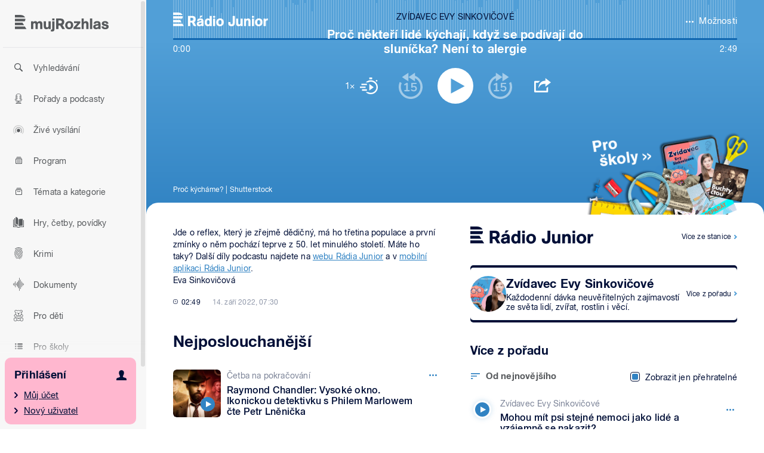

--- FILE ---
content_type: text/html; charset=UTF-8
request_url: https://www.mujrozhlas.cz/zvidavec-evy-sinkovicove/proc-nekteri-lide-kychaji-kdyz-se-podivaji-do-slunicka-neni-alergie
body_size: 23444
content:
<!DOCTYPE html>
<html lang="cs" dir="ltr" prefix="og: https://ogp.me/ns#" data-theme-type="os"
                           data-theme="os"
                           data-font-size="0"
>
  <head>
    <meta charset="utf-8" />
<meta name="description" content="Jde o reflex, který je zřejmě dědičný, má ho třetina populace a první zmínky o něm pochází teprve z 50. let minulého století. Máte ho taky? Další díly podcastu najdete na webu Rádia Junior a v mobilní aplikaci Rádia Junior. Eva Sinkovičová" />
<meta name="abstract" content="Jde o reflex, který je zřejmě dědičný, má ho třetina populace a první zmínky o něm pochází teprve z 50. let minulého století. Máte ho taky? Další díly podcastu najdete na webu Rádia Junior a v mobilní aplikaci Rádia Junior. Eva Sinkovičová" />
<meta name="keywords" content="mujRozhlas, Český rozhlas, audioportál, aplikace, mluvené slovo, podcasty, rozhovory, audioknihy, pohádky, sport, rozhlasové hry, historické nahrávky, audioarchiv, pořady" />
<meta name="geo.placename" content="Praha, Česká republika" />
<meta name="geo.position" content="50.073658;14.418540;" />
<meta name="geo.region" content="CZ" />
<meta name="icbm" content="50.073658;14.418540;" />
<link rel="canonical" href="https://www.mujrozhlas.cz/zvidavec-evy-sinkovicove/proc-nekteri-lide-kychaji-kdyz-se-podivaji-do-slunicka-neni-alergie" />
<meta http-equiv="content-language" content="cs-CZ" />
<link rel="image_src" href="https://www.mujrozhlas.cz/sites/default/files/styles/image_src/public/rapi/b1cbda00a7159b08f62d5898da549fb2.jpg?itok=tRwFjYbU" />
<meta property="og:site_name" content="mujRozhlas" />
<meta property="og:type" content="article" />
<meta property="og:url" content="https://www.mujrozhlas.cz/zvidavec-evy-sinkovicove/proc-nekteri-lide-kychaji-kdyz-se-podivaji-do-slunicka-neni-alergie" />
<meta property="og:title" content="Proč někteří lidé kýchají, když se podívají do sluníčka? Není to alergie" />
<meta property="og:description" content="Jde o reflex, který je zřejmě dědičný, má ho třetina populace a první zmínky o něm pochází teprve z 50. let minulého století. Máte ho taky? Další díly podcastu najdete na webu Rádia Junior a v mobilní aplikaci Rádia Junior. Eva Sinkovičová" />
<meta property="og:image" content="https://www.mujrozhlas.cz/sites/default/files/styles/facebook/public/rapi/b1cbda00a7159b08f62d5898da549fb2.jpg?itok=nloUuZqw" />
<meta property="og:image:alt" content="Největší audioportál na českém internetu" />
<meta property="og:updated_time" content="2024-02-26T16:31:36+0100" />
<meta property="og:locale" content="cs_CZ" />
<meta name="twitter:card" content="summary_large_image" />
<meta name="twitter:description" content="Jde o reflex, který je zřejmě dědičný, má ho třetina populace a první zmínky o něm pochází teprve z 50. let minulého století. Máte ho taky? Další díly podcastu najdete na webu Rádia Junior a v mobilní aplikaci Rádia Junior. Eva Sinkovičová" />
<meta name="twitter:title" content="Proč někteří lidé kýchají, když se podívají do sluníčka? Není to alergie" />
<meta name="twitter:image" content="https://www.mujrozhlas.cz/sites/default/files/styles/twitter/public/rapi/b1cbda00a7159b08f62d5898da549fb2.jpg?itok=3_To2erb" />
<meta name="Generator" content="Drupal 10 (https://www.drupal.org)" />
<meta name="MobileOptimized" content="width" />
<meta name="HandheldFriendly" content="true" />
<meta name="viewport" content="width=device-width, initial-scale=1.0" />

    <title>Proč někteří lidé kýchají, když se podívají do sluníčka? Není to alergie • mujRozhlas</title>

    <link rel="stylesheet" media="all" href="/modules/contrib/paragraphs/css/paragraphs.unpublished.css?t6flyo" />
<link rel="stylesheet" media="screen,hendheld" href="/themes/mr_frontend/css/style.css?t6flyo" />
<link rel="stylesheet" media="print" href="/themes/mr_frontend/css/print.css?t6flyo" />

    <link rel="apple-touch-icon" sizes="180x180" href="/themes/mr_frontend/img/favicons/apple-touch-icon.png">
<link rel="icon" type="image/png" sizes="32x32" href="/themes/mr_frontend/img/favicons/favicon-32x32.png">
<link rel="icon" type="image/png" sizes="16x16" href="/themes/mr_frontend/img/favicons/favicon-16x16.png">
<link rel="manifest" href="/themes/mr_frontend/img/favicons/site.webmanifest">
<link rel="mask-icon" href="/themes/mr_frontend/img/favicons/safari-pinned-tab.svg" color="#56ccf2">
<link rel="shortcut icon" href="/themes/mr_frontend/img/favicons/favicon.ico">
<meta name="apple-mobile-web-app-title" content="mujROZHLAS">
<meta name="application-name" content="mujROZHLAS">
<meta name="msapplication-TileColor" content="#ffffff">
<meta name="msapplication-config" content="/themes/mr_frontend/img/favicons/browserconfig.xml">
<meta name="theme-color" content="#ffffff">

                <script>(function(w,d,s,l,i){w[l]=w[l]||[];w[l].push({'gtm.start':
            new Date().getTime(),event:'gtm.js'});var f=d.getElementsByTagName(s)[0],
          j=d.createElement(s),dl=l!='dataLayer'?'&l='+l:'';j.async=true;j.src=
          'https://www.googletagmanager.com/gtm.js?id='+i+dl;f.parentNode.insertBefore(j,f);
      })(window,document,'script','dataLayer','GTM-WWD5DTQ');</script>
          
    <script src="/themes/mr_frontend/js/modernizr.min.js?v=8367"></script>
<script src="/themes/mr_frontend/js/head.js?v=8367"></script>


    
    <meta name="apple-itunes-app" content="app-id=1455654616" />


    <script>
	(function () {
		const getTheme = () => document.documentElement.getAttribute('data-theme') || 'light';
		const getThemeType = () => document.documentElement.getAttribute('data-theme-type') || 0;

		const setTheme = (theme) => document.documentElement.setAttribute('data-theme', theme);
		const setThemeType = (themeType) => document.documentElement.setAttribute('data-theme-type', themeType);

		const theme = getTheme();
		const themeType = getThemeType();

		if (themeType === 'os') {
			// realtime switch by OS theme
			const runColorMode = (fn) => {
				if (!window.matchMedia) {
					return;
				}

				const query = window.matchMedia('(prefers-color-scheme: dark)');

				fn(query.matches);

				query.addEventListener('change', (event) => fn(event.matches));
			}

			runColorMode((isDarkMode) => {
				const themeType = getThemeType()

				if (themeType === 'os') {
					setTheme(isDarkMode ? 'dark' : 'light');
				}

				setThemeType(themeType);
			})
		} else {
			setTheme(theme);
		}
	}());

	(function () {
		var className = document.documentElement.className;
		className = className.replace('no-js', 'js');

		if (window.name.indexOf('fontsLoaded=true') > -1) {
			className += ' fonts-loaded';
		}

		document.documentElement.className = className;
	}());

	(function () {
		// fix iOS zoom issue: https://docs.google.com/document/d/1KclJmXyuuErcvit-kwCC6K2J7dClRef43oyGVCqWxFE/edit#heading=h.sgbqg5nzhvu9
		var ua = navigator.userAgent.toLowerCase();
		var isIOS = /ipad|iphone|ipod/.test(ua) && !window.MSStream;

		// fix Android sticky/fixed position problem
		var isAndroid = /android/.test(ua);

		if (isIOS === true || isAndroid === true) {
			var viewportTag = document.querySelector("meta[name=viewport]");
			viewportTag.setAttribute("content", "width=device-width, initial-scale=1.0, minimum-scale=1.0, maximum-scale=1.0, user-scalable=no");
		}
	}());
</script>

  </head>
  <body>
                <noscript><iframe src="https://www.googletagmanager.com/ns.html?id=GTM-WWD5DTQ" height="0" width="0" style="display:none;visibility:hidden"></iframe></noscript>
          
    <svg class="u-vhide">
	<linearGradient x1="100%" y1="100%" x2="0%" y2="0%" id="gradient-search-icon">
		<stop stop-color="#003D71" offset="0%"></stop>
		<stop stop-color="#1B66A0" offset="100%"></stop>
	</linearGradient>
</svg>
    <p class="m-accessibility">
	<a title="Přejít k hlavnímu obsahu (Klávesová zkratka: Alt + 2)" accesskey="2" href="#main">Přejít k hlavnímu obsahu</a>
	<span class="hide">|</span>
	<a href="#menu-main">Přejít k hlavnímu menu</a>
</p>
    
      
<div class="page">
  <div class="page__header-mobile">
    <div class="header-mobile">
	<div class="row-main">
		<div class="header-mobile__wrap">
			<div class="header-mobile__logo">
				<a href="/">
					
<span class="logo">
	<span class="u-vhide">mujROZHLAS</span>

	<span class="logo__icon">
		<svg xmlns="http://www.w3.org/2000/svg" width="550" height="102" viewBox="0 0 550 102">
			<path d="M0,68.9h58.5l9,14.7H0v-14.7ZM0,45.9v14.6h53.4l-8.9-14.6H0ZM57.2,37.6H0v-14.6h61.1v1.7c0,5.5-1.3,9.6-3.9,12.9M29.4,0H0v14.6h59.2C55,4.6,43.7,0,29.4,0M147.899,83.498v-24c0-4.9-.4-10.9-6.6-10.9s-7,5.8-7,10.9v24h-13.1v-25.8c0-3.9-.9-9.1-6.6-9.1s-7.3,6.3-7.3,10.6v24.3h-12.8v-45.6h12.8v6c2.8-5,6.9-7.1,12.7-7.1s10,2.6,12.1,7.8c2.843-4.801,8.02-7.732,13.6-7.7,3.698-.029,7.308,1.127,10.3,3.3,4.8,3.9,4.8,8.8,4.8,14.5v28.8h-12.9ZM197.499,83.498v-5c-2.5,4.1-8.3,6.1-12.9,6.1-14.3,0-15.3-11.5-15.3-20.2v-26.5h13v26.1c0,5,.9,9.9,7.1,9.9s7.9-5.4,7.9-12.2v-23.8h12.5v45.6h-12.3ZM231.799,37.898v47c0,10.5-5.8,13.1-15.3,13.1h-5.2v-10.9h.4c3.7,0,7.3-.1,7.3-4.9v-44.3h12.8ZM218.999,32.798v-11.5h12.8v11.5h-12.8ZM279.199,59.798l14.3,23.7h-15.6l-12.9-21.5h-9.4v21.5h-14V21.298h23.8c9.5,0,17.8,1.4,22.3,10.7,1.281,3.002,1.928,6.236,1.9,9.5.131,4.563-1.201,9.048-3.8,12.8-1.741,2.323-4.001,4.207-6.6,5.5ZM273.799,35.998c-2.8-3.5-7.4-3.3-11.4-3.3h-6.8v17.8h7.5c2.3,0,5.5,0,7.6-1,3.128-1.399,5.075-4.577,4.9-8,.014-1.98-.618-3.911-1.8-5.5ZM318.099,84.798c-14.3,0-23.2-9.9-23.2-23.8s9.6-24.4,24.4-24.4,22.8,10.3,22.8,23.9-9.9,24.3-24,24.3ZM318.699,46.898c-7.8,0-10.5,6.7-10.5,13.5s2.5,13.8,10.3,13.8,10.3-7.5,10.3-14.2-2.4-13.1-10.1-13.1h0ZM383.199,48.298l-21.8,24.4h23.3v10.8h-40.1v-9.7l22.5-25.2h-20v-10.7h36.1v10.4ZM418.799,83.498v-25.6c0-4.2-.2-10.1-6.8-10.1s-7.9,7.4-7.9,12v23.7h-12.8V21.298h12.8v21.2c2-3.6,8.6-5.7,12.4-5.7,12.4,0,15.3,9.4,15.3,17.4v29.3h-13ZM453.399,83.498h-12.9V21.298h12.9v62.2ZM502.399,83.498h-12.4v-4.2c-5,3.6-7.9,5.5-14.4,5.5-8.8,0-15.9-5.5-15.9-14.7,0-13,12.7-14.1,22.5-15.5,2.3-.4,7.1-.5,7.1-3.8s-4.3-4.2-7-4.2-8.2,1.2-8,5.7h-12c.6-11.3,9.1-15.7,19.4-15.7,7.6,0,16.1,1.2,19.5,9.1,1.4,3.4,1.2,8.7,1.2,12.4v25.4ZM489.599,61.698l-3.2,1c-3.6,1-13.6,1-13.6,7,0,3.7,3.4,4.9,6.1,4.9,1,0,7.3-.1,10.7-5.9v-7ZM520.999,67.398c.7,5.9,3.8,7.6,9.6,7.6,2.9,0,6.6-.6,6.6-4.2,0-8.2-27.2-1.6-27.2-19.8,0-10.7,9.8-14.4,19-14.4s19.5,4.3,20,15.5l-12.1.5c-.3-4.8-4.3-6.6-8-6.6s-6.3.5-6.3,3.9c0,7,27.8,1.5,27.8,19.6,0,11.8-10.7,15.3-20.7,15.3s-21-4.3-21-16.4v-.5l12.3-.5Z"/>
		</svg>
	</span>
</span>
				</a>
			</div>

			<a href="#" class="header-mobile__user" data-sidebar-user-toggle>
				<span class="u-vhide">Uživatelské menu</span> 									
<span class="icon icon--user">
	<span class="icon-svg icon-svg--user">
		<svg class="icon-svg__svg" xmlns:xlink="http://www.w3.org/1999/xlink" xmlns="http://www.w3.org/2000/svg">
			<use xlink:href="/themes/mr_frontend/img/bg/icons-svg.svg?v=5#icon-user" x="0" y="0" width="100%" height="100%"></use>
		</svg>
	</span>
</span>
							</a>

			<button type="button" class="header-mobile__link header-mobile__link--menu" data-sidebar-toggle>
				
<span class="icon icon--18 icon--menu">
	<span class="icon-svg icon-svg--menu">
		<svg class="icon-svg__svg" xmlns:xlink="http://www.w3.org/1999/xlink" xmlns="http://www.w3.org/2000/svg">
			<use xlink:href="/themes/mr_frontend/img/bg/icons-svg.svg?v=5#icon-menu" x="0" y="0" width="100%" height="100%"></use>
		</svg>
	</span>
</span>
				<span class="u-vhide">Zobrazit hlavní menu</span>
			</button>
		</div>
	</div>
</div>
  </div>

  <div class="page__side">
    <header class="sidebar" data-sidebar role="banner" aria-label="Hlavička">
	<button type="button" class="sidebar__toggle" data-sidebar-toggle tabindex="-1" aria-hidden="true">
		
<span class="icon icon--angle-r">
	<span class="icon-svg icon-svg--angle-r">
		<svg class="icon-svg__svg" xmlns:xlink="http://www.w3.org/1999/xlink" xmlns="http://www.w3.org/2000/svg">
			<use xlink:href="/themes/mr_frontend/img/bg/icons-svg.svg?v=5#icon-angle-r" x="0" y="0" width="100%" height="100%"></use>
		</svg>
	</span>
</span>
		<span class="u-vhide">Zobrazit hlavní menu</span>
	</button>

	<button type="button" class="sidebar__close sidebar__close--out" data-sidebar-toggle tabindex="-1" aria-hidden="true">
		
<span class="icon icon--18 icon--close">
	<span class="icon-svg icon-svg--close">
		<svg class="icon-svg__svg" xmlns:xlink="http://www.w3.org/1999/xlink" xmlns="http://www.w3.org/2000/svg">
			<use xlink:href="/themes/mr_frontend/img/bg/icons-svg.svg?v=5#icon-close" x="0" y="0" width="100%" height="100%"></use>
		</svg>
	</span>
</span>
		<span class="u-vhide">Skrýt hlavní menu</span>
	</button>

	<div class="sidebar__scroll" data-scrollbar>
		<button type="button" class="sidebar__close sidebar__close--in" data-sidebar-toggle>
			
<span class="icon icon--18 icon--close">
	<span class="icon-svg icon-svg--close">
		<svg class="icon-svg__svg" xmlns:xlink="http://www.w3.org/1999/xlink" xmlns="http://www.w3.org/2000/svg">
			<use xlink:href="/themes/mr_frontend/img/bg/icons-svg.svg?v=5#icon-close" x="0" y="0" width="100%" height="100%"></use>
		</svg>
	</span>
</span>
			<span class="u-vhide">Skrýt hlavní menu</span>
		</button>

		<p class="sidebar__logo">
			<a href="/">
				
<span class="logo">
	<span class="u-vhide">mujROZHLAS</span>

	<span class="logo__icon">
		<svg xmlns="http://www.w3.org/2000/svg" width="550" height="102" viewBox="0 0 550 102">
			<path d="M0,68.9h58.5l9,14.7H0v-14.7ZM0,45.9v14.6h53.4l-8.9-14.6H0ZM57.2,37.6H0v-14.6h61.1v1.7c0,5.5-1.3,9.6-3.9,12.9M29.4,0H0v14.6h59.2C55,4.6,43.7,0,29.4,0M147.899,83.498v-24c0-4.9-.4-10.9-6.6-10.9s-7,5.8-7,10.9v24h-13.1v-25.8c0-3.9-.9-9.1-6.6-9.1s-7.3,6.3-7.3,10.6v24.3h-12.8v-45.6h12.8v6c2.8-5,6.9-7.1,12.7-7.1s10,2.6,12.1,7.8c2.843-4.801,8.02-7.732,13.6-7.7,3.698-.029,7.308,1.127,10.3,3.3,4.8,3.9,4.8,8.8,4.8,14.5v28.8h-12.9ZM197.499,83.498v-5c-2.5,4.1-8.3,6.1-12.9,6.1-14.3,0-15.3-11.5-15.3-20.2v-26.5h13v26.1c0,5,.9,9.9,7.1,9.9s7.9-5.4,7.9-12.2v-23.8h12.5v45.6h-12.3ZM231.799,37.898v47c0,10.5-5.8,13.1-15.3,13.1h-5.2v-10.9h.4c3.7,0,7.3-.1,7.3-4.9v-44.3h12.8ZM218.999,32.798v-11.5h12.8v11.5h-12.8ZM279.199,59.798l14.3,23.7h-15.6l-12.9-21.5h-9.4v21.5h-14V21.298h23.8c9.5,0,17.8,1.4,22.3,10.7,1.281,3.002,1.928,6.236,1.9,9.5.131,4.563-1.201,9.048-3.8,12.8-1.741,2.323-4.001,4.207-6.6,5.5ZM273.799,35.998c-2.8-3.5-7.4-3.3-11.4-3.3h-6.8v17.8h7.5c2.3,0,5.5,0,7.6-1,3.128-1.399,5.075-4.577,4.9-8,.014-1.98-.618-3.911-1.8-5.5ZM318.099,84.798c-14.3,0-23.2-9.9-23.2-23.8s9.6-24.4,24.4-24.4,22.8,10.3,22.8,23.9-9.9,24.3-24,24.3ZM318.699,46.898c-7.8,0-10.5,6.7-10.5,13.5s2.5,13.8,10.3,13.8,10.3-7.5,10.3-14.2-2.4-13.1-10.1-13.1h0ZM383.199,48.298l-21.8,24.4h23.3v10.8h-40.1v-9.7l22.5-25.2h-20v-10.7h36.1v10.4ZM418.799,83.498v-25.6c0-4.2-.2-10.1-6.8-10.1s-7.9,7.4-7.9,12v23.7h-12.8V21.298h12.8v21.2c2-3.6,8.6-5.7,12.4-5.7,12.4,0,15.3,9.4,15.3,17.4v29.3h-13ZM453.399,83.498h-12.9V21.298h12.9v62.2ZM502.399,83.498h-12.4v-4.2c-5,3.6-7.9,5.5-14.4,5.5-8.8,0-15.9-5.5-15.9-14.7,0-13,12.7-14.1,22.5-15.5,2.3-.4,7.1-.5,7.1-3.8s-4.3-4.2-7-4.2-8.2,1.2-8,5.7h-12c.6-11.3,9.1-15.7,19.4-15.7,7.6,0,16.1,1.2,19.5,9.1,1.4,3.4,1.2,8.7,1.2,12.4v25.4ZM489.599,61.698l-3.2,1c-3.6,1-13.6,1-13.6,7,0,3.7,3.4,4.9,6.1,4.9,1,0,7.3-.1,10.7-5.9v-7ZM520.999,67.398c.7,5.9,3.8,7.6,9.6,7.6,2.9,0,6.6-.6,6.6-4.2,0-8.2-27.2-1.6-27.2-19.8,0-10.7,9.8-14.4,19-14.4s19.5,4.3,20,15.5l-12.1.5c-.3-4.8-4.3-6.6-8-6.6s-6.3.5-6.3,3.9c0,7,27.8,1.5,27.8,19.6,0,11.8-10.7,15.3-20.7,15.3s-21-4.3-21-16.4v-.5l12.3-.5Z"/>
		</svg>
	</span>
</span>
			</a>
			<script type="application/ld+json">
				{
					"@context": "https://schema.org",
					"@type": "Organization",
					"url": "https://www.mujrozhlas.cz",
					"logo": "https://www.mujrozhlas.cz/sites/default/files/2019-12/logo_mR_OG_1200x628.png"
				}
			</script>
		</p>

		<div class="sidebar__nav">
			  <nav id="menu-main" class="m-side" aria-label="Hlavní menu">
    <ul class="m-side__list">
					<li class="m-side__item m-side__item--home">
			
<a href="/" class="button-inline" >
			<span class="button-inline__icon">
			
<span class="icon icon--30 icon--home">
	<span class="icon-svg icon-svg--home">
		<svg class="icon-svg__svg" xmlns:xlink="http://www.w3.org/1999/xlink" xmlns="http://www.w3.org/2000/svg">
			<use xlink:href="/themes/mr_frontend/img/bg/icons-svg.svg?v=5#icon-home" x="0" y="0" width="100%" height="100%"></use>
		</svg>
	</span>
</span>
					</span>
	
	Domů
</a>
		</li>
					<li class="m-side__item">
			
<a href="/vyhledavani" class="button-inline" >
			<span class="button-inline__icon">
			
<span class="icon icon--30 icon--search">
	<span class="icon-svg icon-svg--search">
		<svg class="icon-svg__svg" xmlns:xlink="http://www.w3.org/1999/xlink" xmlns="http://www.w3.org/2000/svg">
			<use xlink:href="/themes/mr_frontend/img/bg/icons-svg.svg?v=5#icon-search" x="0" y="0" width="100%" height="100%"></use>
		</svg>
	</span>
</span>
					</span>
	
	Vyhledávání
</a>
		</li>
					<li class="m-side__item">
			
<a href="/porady" class="button-inline" >
			<span class="button-inline__icon">
			
<span class="icon icon--30 icon--podcast">
	<span class="icon-svg icon-svg--podcast">
		<svg class="icon-svg__svg" xmlns:xlink="http://www.w3.org/1999/xlink" xmlns="http://www.w3.org/2000/svg">
			<use xlink:href="/themes/mr_frontend/img/bg/icons-svg.svg?v=5#icon-podcast" x="0" y="0" width="100%" height="100%"></use>
		</svg>
	</span>
</span>
					</span>
	
	Pořady a podcasty
</a>
		</li>
					<li class="m-side__item">
			
<a href="/zive" class="button-inline" >
			<span class="button-inline__icon">
			
<span class="icon icon--30 icon--live">
	<span class="icon-svg icon-svg--live">
		<svg class="icon-svg__svg" xmlns:xlink="http://www.w3.org/1999/xlink" xmlns="http://www.w3.org/2000/svg">
			<use xlink:href="/themes/mr_frontend/img/bg/icons-svg.svg?v=5#icon-live" x="0" y="0" width="100%" height="100%"></use>
		</svg>
	</span>
</span>
					</span>
	
	Živé vysílání
</a>
		</li>
					<li class="m-side__item">
			
<a href="/program" class="button-inline" >
			<span class="button-inline__icon">
			
<span class="icon icon--30 icon--programme">
	<span class="icon-svg icon-svg--programme">
		<svg class="icon-svg__svg" xmlns:xlink="http://www.w3.org/1999/xlink" xmlns="http://www.w3.org/2000/svg">
			<use xlink:href="/themes/mr_frontend/img/bg/icons-svg.svg?v=5#icon-programme" x="0" y="0" width="100%" height="100%"></use>
		</svg>
	</span>
</span>
					</span>
	
	Program
</a>
		</li>
					<li class="m-side__item">
			
<a href="/temata" class="button-inline" >
			<span class="button-inline__icon">
			
<span class="icon icon--30 icon--archive">
	<span class="icon-svg icon-svg--archive">
		<svg class="icon-svg__svg" xmlns:xlink="http://www.w3.org/1999/xlink" xmlns="http://www.w3.org/2000/svg">
			<use xlink:href="/themes/mr_frontend/img/bg/icons-svg.svg?v=5#icon-archive" x="0" y="0" width="100%" height="100%"></use>
		</svg>
	</span>
</span>
					</span>
	
	Témata a kategorie
</a>
		</li>
					<li class="m-side__item">
			
<a href="/hry-cetby-povidky" class="button-inline" >
			<span class="button-inline__icon">
			
<span class="icon icon--30 icon--reading">
	<span class="icon-svg icon-svg--reading">
		<svg class="icon-svg__svg" xmlns:xlink="http://www.w3.org/1999/xlink" xmlns="http://www.w3.org/2000/svg">
			<use xlink:href="/themes/mr_frontend/img/bg/icons-svg.svg?v=5#icon-reading" x="0" y="0" width="100%" height="100%"></use>
		</svg>
	</span>
</span>
					</span>
	
	Hry, četby, povídky
</a>
		</li>
					<li class="m-side__item">
			
<a href="/krimi" class="button-inline" >
			<span class="button-inline__icon">
			
<span class="icon icon--30 icon--crimi">
	<span class="icon-svg icon-svg--crimi">
		<svg class="icon-svg__svg" xmlns:xlink="http://www.w3.org/1999/xlink" xmlns="http://www.w3.org/2000/svg">
			<use xlink:href="/themes/mr_frontend/img/bg/icons-svg.svg?v=5#icon-crimi" x="0" y="0" width="100%" height="100%"></use>
		</svg>
	</span>
</span>
					</span>
	
	Krimi
</a>
		</li>
					<li class="m-side__item">
			
<a href="/dokumenty" class="button-inline" >
			<span class="button-inline__icon">
			
<span class="icon icon--30 icon--documents-new">
	<span class="icon-svg icon-svg--documents-new">
		<svg class="icon-svg__svg" xmlns:xlink="http://www.w3.org/1999/xlink" xmlns="http://www.w3.org/2000/svg">
			<use xlink:href="/themes/mr_frontend/img/bg/icons-svg.svg?v=5#icon-documents-new" x="0" y="0" width="100%" height="100%"></use>
		</svg>
	</span>
</span>
					</span>
	
	Dokumenty
</a>
		</li>
					<li class="m-side__item">
			
<a href="/pro-deti" class="button-inline" >
			<span class="button-inline__icon">
			
<span class="icon icon--30 icon--kids">
	<span class="icon-svg icon-svg--kids">
		<svg class="icon-svg__svg" xmlns:xlink="http://www.w3.org/1999/xlink" xmlns="http://www.w3.org/2000/svg">
			<use xlink:href="/themes/mr_frontend/img/bg/icons-svg.svg?v=5#icon-kids" x="0" y="0" width="100%" height="100%"></use>
		</svg>
	</span>
</span>
					</span>
	
	Pro děti
</a>
		</li>
					<li class="m-side__item">
			
<a href="https://www.mujrozhlas.cz/pro-skoly" class="button-inline" >
			<span class="button-inline__icon">
			
<span class="icon icon--30 icon--bullet-list">
	<span class="icon-svg icon-svg--bullet-list">
		<svg class="icon-svg__svg" xmlns:xlink="http://www.w3.org/1999/xlink" xmlns="http://www.w3.org/2000/svg">
			<use xlink:href="/themes/mr_frontend/img/bg/icons-svg.svg?v=5#icon-bullet-list" x="0" y="0" width="100%" height="100%"></use>
		</svg>
	</span>
</span>
					</span>
	
	Pro školy
</a>
		</li>
					<li class="m-side__item">
			
<a href="/hudba" class="button-inline" >
			<span class="button-inline__icon">
			
<span class="icon icon--30 icon--note-double">
	<span class="icon-svg icon-svg--note-double">
		<svg class="icon-svg__svg" xmlns:xlink="http://www.w3.org/1999/xlink" xmlns="http://www.w3.org/2000/svg">
			<use xlink:href="/themes/mr_frontend/img/bg/icons-svg.svg?v=5#icon-note-double" x="0" y="0" width="100%" height="100%"></use>
		</svg>
	</span>
</span>
					</span>
	
	Hudba
</a>
		</li>
					<li class="m-side__item">
			
<a href="/nastaveni" class="button-inline" >
			<span class="button-inline__icon">
			
<span class="icon icon--30 icon--cog">
	<span class="icon-svg icon-svg--cog">
		<svg class="icon-svg__svg" xmlns:xlink="http://www.w3.org/1999/xlink" xmlns="http://www.w3.org/2000/svg">
			<use xlink:href="/themes/mr_frontend/img/bg/icons-svg.svg?v=5#icon-cog" x="0" y="0" width="100%" height="100%"></use>
		</svg>
	</span>
</span>
					</span>
	
	Nastavení
</a>
		</li>
	</ul>

<div class="m-side__container">
	<div class="m-side__container-inner" data-sidebar-user-content>
		<p class="m-side__container-title">
			<a href="/user/login" class="m-side__container-title-link">Přihlášení</a>
			
<span class="icon icon--user">
	<span class="icon-svg icon-svg--user">
		<svg class="icon-svg__svg" xmlns:xlink="http://www.w3.org/1999/xlink" xmlns="http://www.w3.org/2000/svg">
			<use xlink:href="/themes/mr_frontend/img/bg/icons-svg.svg?v=5#icon-user" x="0" y="0" width="100%" height="100%"></use>
		</svg>
	</span>
</span>
		</p>
		<ul class="m-side__list m-side__list--bottom">
							
				<li class="m-side__item">
					<a href="/user/login" class="m-side__container-link">Můj účet</a>
				</li>
							
				<li class="m-side__item">
					<a href="/user/register" class="m-side__container-link">Nový uživatel</a>
				</li>
					</ul>
		<a href="#" class="m-side__close" data-sidebar-user-close>
			<span class="u-vhide">Zavřít</span>
			
<span class="icon icon--cross">
	<span class="icon-svg icon-svg--cross">
		<svg class="icon-svg__svg" xmlns:xlink="http://www.w3.org/1999/xlink" xmlns="http://www.w3.org/2000/svg">
			<use xlink:href="/themes/mr_frontend/img/bg/icons-svg.svg?v=5#icon-cross" x="0" y="0" width="100%" height="100%"></use>
		</svg>
	</span>
</span>
		</a>
	</div>

	<a href="#" class="m-side__user" data-sidebar-user-toggle>
		<span class="u-vhide">Uživatelské menu</span>
		
<span class="icon icon--user">
	<span class="icon-svg icon-svg--user">
		<svg class="icon-svg__svg" xmlns:xlink="http://www.w3.org/1999/xlink" xmlns="http://www.w3.org/2000/svg">
			<use xlink:href="/themes/mr_frontend/img/bg/icons-svg.svg?v=5#icon-user" x="0" y="0" width="100%" height="100%"></use>
		</svg>
	</span>
</span>
	</a>
</div>


  </nav>
		</div>

		<script type="application/ld+json">
			{
				"@context": "https://schema.org",
				"@type": "BreadcrumbList",
				"itemListElement":
				[
										{
						"@type": "ListItem",
						"position": 1,
						"item":
						{
							"@id": "/",
							"name": "Domů"
						}
					}
						,										{
						"@type": "ListItem",
						"position": 2,
						"item":
						{
							"@id": "/zvidavec-evy-sinkovicove",
							"name": "Zvídavec Evy Sinkovičové"
						}
					}
						,										{
						"@type": "ListItem",
						"position": 3,
						"item":
						{
							"@id": "/zvidavec-evy-sinkovicove/proc-nekteri-lide-kychaji-kdyz-se-podivaji-do-slunicka-neni-alergie",
							"name": "Proč někteří lidé kýchají, když se podívají do sluníčka? Není to alergie"
						}
					}
															]
			}
		</script>
	</div>
</header>

  </div>

  <div class="page__main">

    <script type="text/javascript">
      var dl = {"siteEntityBundle":"episode","siteEntityLabel":"Pro\u010d n\u011bkte\u0159\u00ed lid\u00e9 k\u00fdchaj\u00ed, kdy\u017e se pod\u00edvaj\u00ed do slun\u00ed\u010dka? Nen\u00ed to alergie","contentName":"Pro\u010d n\u011bkte\u0159\u00ed lid\u00e9 k\u00fdchaj\u00ed, kdy\u017e se pod\u00edvaj\u00ed do slun\u00ed\u010dka? Nen\u00ed to alergie","contentId":"ae9eea8d-7e3f-3ef4-9c88-af976869bb16","siteSection":"zvidavec-evy-sinkovicoveproc-nekteri-lide-kychaji-kdyz-se-podivaji-do-slunicka-neni-alergie","contentShow":"590a0a50-7f99-3cd8-98e4-4240c79f8090: Zv\u00eddavec Evy Sinkovi\u010dov\u00e9","siteBroadcastStation":"mujrozhlas","contentCreator":"mujrozhlas","contentLength":169,"contentCreationDateGMT":"2022-09-14T07:45:01+02:00","matrixID":1,"event":"pageview","siteDocumentPath":"\/zvidavec-evy-sinkovicove\/proc-nekteri-lide-kychaji-kdyz-se-podivaji-do-slunicka-neni-alergie","siteDocumentTitle":"Pro\u010d n\u011bkte\u0159\u00ed lid\u00e9 k\u00fdchaj\u00ed, kdy\u017e se pod\u00edvaj\u00ed do slun\u00ed\u010dka? Nen\u00ed to alergie \u2022 mujRozhlas","siteDomain":"mujrozhlas.cz","siteContext":null};
      dataLayer.push(dl);
      window.mrDataLayerContext = dl;
    </script>

    <main role="main" id="main" class="main" aria-label="Hlavní obsah">
          





<section class="player-wrapper player-wrapper--ondemand" data-entry='{&quot;id&quot;:&quot;1922414&quot;,&quot;uuid&quot;:&quot;ae9eea8d-7e3f-3ef4-9c88-af976869bb16&quot;,&quot;type&quot;:&quot;episode&quot;,&quot;title&quot;:&quot;Pro\u010d n\u011bkte\u0159\u00ed lid\u00e9 k\u00fdchaj\u00ed, kdy\u017e se pod\u00edvaj\u00ed do slun\u00ed\u010dka? Nen\u00ed to alergie&quot;,&quot;url&quot;:&quot;\/zvidavec-evy-sinkovicove\/proc-nekteri-lide-kychaji-kdyz-se-podivaji-do-slunicka-neni-alergie&quot;,&quot;show-id&quot;:&quot;1083550&quot;,&quot;show-uuid&quot;:&quot;590a0a50-7f99-3cd8-98e4-4240c79f8090&quot;}'  aria-labelledby="full-player-title" >
	<div class="row-main">
					  <div class="player-header player-header--ondemand">
			<div class="player-header__top">
							<div class="player-header__station player-header__station--ondemand">
					
<div class="station-title">
	
							
		<p class="station-title__main" >
			
<span class="icon station-title__logo icon--station-logo-radiojunior">
	<span class="icon-svg icon-svg--station-logo-radiojunior">
		<svg class="icon-svg__svg" xmlns:xlink="http://www.w3.org/1999/xlink" xmlns="http://www.w3.org/2000/svg">
			<use xlink:href="/themes/mr_frontend/img/bg/icons-svg.svg?v=5#icon-station-logo-radiojunior" x="0" y="0" width="100%" height="100%"></use>
		</svg>
	</span>
</span>
			<span class="u-vhide" id="full-player-title">Rádio Junior</span>
		</p>

	
	
	</div>
				</div>
			
							<button type="button" class="as-link player-services__later-link" data-entry-menu='{&quot;visibleOption&quot;:{&quot;transcription&quot;:false}}'>
					
<span class="icon icon--24 icon--menu-dots">
	<span class="icon-svg icon-svg--menu-dots">
		<svg class="icon-svg__svg" xmlns:xlink="http://www.w3.org/1999/xlink" xmlns="http://www.w3.org/2000/svg">
			<use xlink:href="/themes/mr_frontend/img/bg/icons-svg.svg?v=5#icon-menu-dots" x="0" y="0" width="100%" height="100%"></use>
		</svg>
	</span>
</span>
					<span class="">Možnosti</span>
				</button>
					</div>
	
	<div class="player-header__holder">
		<p class="player-header__label">
			Zvídavec Evy Sinkovičové
		</p>
		<div class="player-header__title">
			<h1 class="h3 u-mb-0"  id="full-player-title" >
				<span class="player-header__title-text">
											<a href="/zvidavec-evy-sinkovicove" class="player-header__title-link">Proč někteří lidé kýchají, když se podívají do sluníčka? Není to alergie</a>
														</span>
			</h1>
		</div>
	</div>
</div>

  
		
		
									      <div id="fullPlayer"></div>
  
					
		
					<p class="b-credit">Proč kýcháme? | Shutterstock</p>
		
					<div class="b-player-promos__wrap">
				<div class="b-player-promos" data-promos>
											<a
							href="https://www.mujrozhlas.cz/pro-skoly"
							class="b-player-promos__item  is-active "
							data-time="30"
							 target="_blank" rel="noreferrer noopener" 						>
															

<div class="image image--2x1" data-id="/sites/default/files/2025-09/pro-skoly_640x320.png">
	
	<img src="/sites/default/files/2025-09/pro-skoly_640x320.png" width="640" height="320" alt="">

	</div>

														<span class="u-vhide"></span>
						</a>
									</div>
			</div>
			</div>

</section>

<div class="row-main" data-recombee-page-id="ae9eea8d-7e3f-3ef4-9c88-af976869bb16">
  <div class="grid grid--x-50">
    <div class="grid__cell size--6-12@md">
      <div class="b-episode-info u-mb-8">
        <p>Jde o reflex, který je zřejmě dědičný, má ho třetina populace a první zmínky o něm pochází teprve z 50. let minulého století. Máte ho taky? Další&nbsp;díly podcastu najdete na&nbsp;<a title="Pusťte si podcast Zvídavec" href="https://junior.rozhlas.cz/podcast-zvidavec-zna-odpoved-na-kazdou-otazku-hrava-encyklopedie-plna-8602723">webu Rádia Junior</a>&nbsp;a v&nbsp;<a title="Stáhněte si mobilní aplikaci Rádia Junior" href="https://rozhl.as/RJapka">mobilní aplikaci Rádia Junior</a>.<br>
Eva Sinkovičová</p>

        <div class="grid grid--x-50 grid--baseline">
          <div class="grid__cell size--autogrow">
            <div class="u-mb-0">
              <span class="meta-info">
		
			<span class="meta-info__duration">
			
<span class="icon meta-info__duration-icon icon--clock">
	<span class="icon-svg icon-svg--clock">
		<svg class="icon-svg__svg" xmlns:xlink="http://www.w3.org/1999/xlink" xmlns="http://www.w3.org/2000/svg">
			<use xlink:href="/themes/mr_frontend/img/bg/icons-svg.svg?v=5#icon-clock" x="0" y="0" width="100%" height="100%"></use>
		</svg>
	</span>
</span>
			
<time
	datetime="PT2M49S"
	aria-label="Délka pořadu: 2 minut a 49 sekund"
>
	02:49
</time>
		</span>
	
			<span class="meta-info__date">
			<time
	datetime="St, 09/14/2022 - 07:30"
	aria-label="Vysíláno: 14. září 2022, 07:30"
>
				
	14.&nbsp;září&nbsp;2022,&nbsp;07:30
</time>
		</span>
	
	
	
	</span>
            </div>
          </div>

                  </div>

              </div>

              <section aria-labelledBy="nejposlouchanejsi-title" class="u-hide u-show@sm">
  
<div class="heading" >
	<div class="heading__wrap">
					<div class="heading__content heading__content--l ">
				<h2 id="nejposlouchanejsi-title" >Nejposlouchanější</h2>
			</div>
		
			</div>
</div>

<div class="panel" id="panel-nejposlouchanejsi" role="tabpanel" aria-hidden="false">
	<div class="panel__inner">
		
		<div class="panel__body">
			<div id="agg-most-listened-to-three-days-wrapper">
  <div class="c-shows">
  <ul class="c-shows__list grid">
    <li class="c-shows__item grid__cell size--12-12">
			
<article class="b-show b-show--recommended" data-entry='{&quot;id&quot;:&quot;3355924&quot;,&quot;uuid&quot;:&quot;a84b20a2-cc49-3417-b3ed-b70ce9e23ebc&quot;,&quot;type&quot;:&quot;serial&quot;,&quot;title&quot;:&quot;Raymond Chandler: Vysok\u00e9 okno. Ikonickou detektivku s Philem Marlowem \u010dte Petr Ln\u011bni\u010dka&quot;,&quot;url&quot;:&quot;\/cetba-na-pokracovani\/raymond-chandler-vysoke-okno-ikonickou-detektivku-s-philem-marlowem-cte-petr&quot;,&quot;show-id&quot;:&quot;575572&quot;,&quot;show-uuid&quot;:&quot;be39d135-9e67-36c0-9d56-7e900c39cc8f&quot;}' aria-labelledby="raymond-chandler-vysoke-okno-title">
	<a href="/cetba-na-pokracovani/raymond-chandler-vysoke-okno-ikonickou-detektivku-s-philem-marlowem-cte-petr" class="b-show__link" aria-label="Četba na pokračování, Epizoda: Raymond Chandler: Vysoké okno. Ikonickou detektivku s Philem Marlowem čte Petr Lněnička">
		<figure class="b-show__img">
			

<div class="image" data-id="cdf9c59b957dab82efb3f43afae2f839">
			<style>
			.image[data-id="cdf9c59b957dab82efb3f43afae2f839"]::before {
				padding-top: 100%;
			}
		</style>
	
	<img src="/sites/default/files/styles/square/public/rapi/2025-11/ffc010e48a2bfe4009a14fd595ec5865.jpg?h=8b7966f8&amp;itok=japM6Y4K" width="160" height="160" alt="Raymond Chandler: Vysoké okno. Ikonickou detektivku s Philem Marlowem čte Petr Lněnička">

	</div>


										<span class="b-show__play-icon">
					
<span class="icon icon--24 icon--play">
	<span class="icon-svg icon-svg--play">
		<svg class="icon-svg__svg" xmlns:xlink="http://www.w3.org/1999/xlink" xmlns="http://www.w3.org/2000/svg">
			<use xlink:href="/themes/mr_frontend/img/bg/icons-svg.svg?v=5#icon-play" x="0" y="0" width="100%" height="100%"></use>
		</svg>
	</span>
</span>
				</span>
					</figure>
		<div class="b-show__content">
			
			<p class="b-show__title h5" id="raymond-chandler-vysoke-okno-title">Raymond Chandler: Vysoké okno. Ikonickou detektivku s Philem Marlowem čte Petr Lněnička</p>

							<p class="b-show__subtitle">Četba na pokračování</p>
			
					</div>
	</a>

		<button type="button" class="as-link b-show__menu-link" data-entry-menu='{&quot;visibleOption&quot;:{&quot;transcription&quot;:false,&quot;favorite&quot;:false}}'>
		
<span class="icon icon--24 icon--menu-dots">
	<span class="icon-svg icon-svg--menu-dots">
		<svg class="icon-svg__svg" xmlns:xlink="http://www.w3.org/1999/xlink" xmlns="http://www.w3.org/2000/svg">
			<use xlink:href="/themes/mr_frontend/img/bg/icons-svg.svg?v=5#icon-menu-dots" x="0" y="0" width="100%" height="100%"></use>
		</svg>
	</span>
</span>
		<span class="u-vhide">Možnosti pořadu</span>
	</button>
	
	</article>
	</li>

<li class="c-shows__item grid__cell size--12-12">
			
<article class="b-show b-show--recommended" data-entry='{&quot;id&quot;:&quot;3368160&quot;,&quot;uuid&quot;:&quot;9b844fd0-ea93-3b7a-bab3-ee02b0c45cc1&quot;,&quot;type&quot;:&quot;serial&quot;,&quot;title&quot;:&quot;Ji\u0159\u00ed H\u00e1j\u00ed\u010dek: De\u0161\u0165ov\u00e1 h\u016fl. Rom\u00e1n o d\u00e1vn\u00e9 l\u00e1sce, rodn\u00e9 p\u016fd\u011b a hled\u00e1n\u00ed pravdy v minulosti. \u010cte Jan Hol\u00edk&quot;,&quot;url&quot;:&quot;\/cetba-na-pokracovani\/jiri-hajicek-destova-hul-roman-o-davne-lasce-rodne-pude-hledani-pravdy-v&quot;,&quot;show-id&quot;:&quot;575572&quot;,&quot;show-uuid&quot;:&quot;be39d135-9e67-36c0-9d56-7e900c39cc8f&quot;}' aria-labelledby="jiri-hajicek-destova-hul-roman-o-title">
	<a href="/cetba-na-pokracovani/jiri-hajicek-destova-hul-roman-o-davne-lasce-rodne-pude-hledani-pravdy-v" class="b-show__link" aria-label="Četba na pokračování, Epizoda: Jiří Hájíček: Dešťová hůl. Román o dávné lásce, rodné půdě a hledání pravdy v minulosti. Čte Jan Holík">
		<figure class="b-show__img">
			

<div class="image" data-id="81733f832b027bf903c26843701c92ce">
			<style>
			.image[data-id="81733f832b027bf903c26843701c92ce"]::before {
				padding-top: 100%;
			}
		</style>
	
	<img src="/sites/default/files/styles/square/public/rapi/2025-11/b1340f3c3e8dc67514900e8ec0588b51.jpg?h=4edf9a2b&amp;itok=97FODX1_" width="160" height="160" alt="Jiří Hájíček: Dešťová hůl. Román o dávné lásce, rodné půdě a hledání pravdy v minulosti. Čte Jan Holík">

	</div>


										<span class="b-show__play-icon">
					
<span class="icon icon--24 icon--play">
	<span class="icon-svg icon-svg--play">
		<svg class="icon-svg__svg" xmlns:xlink="http://www.w3.org/1999/xlink" xmlns="http://www.w3.org/2000/svg">
			<use xlink:href="/themes/mr_frontend/img/bg/icons-svg.svg?v=5#icon-play" x="0" y="0" width="100%" height="100%"></use>
		</svg>
	</span>
</span>
				</span>
					</figure>
		<div class="b-show__content">
			
			<p class="b-show__title h5" id="jiri-hajicek-destova-hul-roman-o-title">Jiří Hájíček: Dešťová hůl. Román o dávné lásce, rodné půdě a hledání pravdy v minulosti. Čte Jan Holík</p>

							<p class="b-show__subtitle">Četba na pokračování</p>
			
					</div>
	</a>

		<button type="button" class="as-link b-show__menu-link" data-entry-menu='{&quot;visibleOption&quot;:{&quot;transcription&quot;:false,&quot;favorite&quot;:false}}'>
		
<span class="icon icon--24 icon--menu-dots">
	<span class="icon-svg icon-svg--menu-dots">
		<svg class="icon-svg__svg" xmlns:xlink="http://www.w3.org/1999/xlink" xmlns="http://www.w3.org/2000/svg">
			<use xlink:href="/themes/mr_frontend/img/bg/icons-svg.svg?v=5#icon-menu-dots" x="0" y="0" width="100%" height="100%"></use>
		</svg>
	</span>
</span>
		<span class="u-vhide">Možnosti pořadu</span>
	</button>
	
	</article>
	</li>

<li class="c-shows__item grid__cell size--12-12">
			
<article class="b-show b-show--recommended" data-entry='{&quot;id&quot;:&quot;3311305&quot;,&quot;uuid&quot;:&quot;00ada985-2dcc-35a3-9a6a-4ed784e7d385&quot;,&quot;type&quot;:&quot;serial&quot;,&quot;title&quot;:&quot;Kate\u0159ina Surmanov\u00e1: O \u010dem sk\u00e1ly ml\u010d\u00ed. Mystickou detektivku z \u010cesk\u00e9ho \u0160v\u00fdcarska \u010dte Ale\u0161 Proch\u00e1zka&quot;,&quot;url&quot;:&quot;\/cetba-na-pokracovani\/katerina-surmanova-o-cem-skaly-mlci-mystickou-detektivku-z-ceskeho-svycarska&quot;,&quot;show-id&quot;:&quot;575572&quot;,&quot;show-uuid&quot;:&quot;be39d135-9e67-36c0-9d56-7e900c39cc8f&quot;}' aria-labelledby="katerina-surmanova-o-cem-skaly-title">
	<a href="/cetba-na-pokracovani/katerina-surmanova-o-cem-skaly-mlci-mystickou-detektivku-z-ceskeho-svycarska" class="b-show__link" aria-label="Četba na pokračování, Epizoda: Kateřina Surmanová: O čem skály mlčí. Mystickou detektivku z Českého Švýcarska čte Aleš Procházka">
		<figure class="b-show__img">
			

<div class="image" data-id="10d9bb4461b4b91d0db52deffd63cc03">
			<style>
			.image[data-id="10d9bb4461b4b91d0db52deffd63cc03"]::before {
				padding-top: 100%;
			}
		</style>
	
	<img src="/sites/default/files/styles/square/public/rapi/2025-09/c7d2fc8e127f6e0a08188a527b891036_0.jpg?h=2f3c94ac&amp;itok=o5gPKv5_" width="160" height="160" alt="Kateřina Surmanová: O čem skály mlčí. Mystickou detektivku z Českého Švýcarska čte Aleš Procházka">

	</div>


										<span class="b-show__play-icon">
					
<span class="icon icon--24 icon--play">
	<span class="icon-svg icon-svg--play">
		<svg class="icon-svg__svg" xmlns:xlink="http://www.w3.org/1999/xlink" xmlns="http://www.w3.org/2000/svg">
			<use xlink:href="/themes/mr_frontend/img/bg/icons-svg.svg?v=5#icon-play" x="0" y="0" width="100%" height="100%"></use>
		</svg>
	</span>
</span>
				</span>
					</figure>
		<div class="b-show__content">
			
			<p class="b-show__title h5" id="katerina-surmanova-o-cem-skaly-title">Kateřina Surmanová: O čem skály mlčí. Mystickou detektivku z Českého Švýcarska čte Aleš Procházka</p>

							<p class="b-show__subtitle">Četba na pokračování</p>
			
					</div>
	</a>

		<button type="button" class="as-link b-show__menu-link" data-entry-menu='{&quot;visibleOption&quot;:{&quot;transcription&quot;:false,&quot;favorite&quot;:false}}'>
		
<span class="icon icon--24 icon--menu-dots">
	<span class="icon-svg icon-svg--menu-dots">
		<svg class="icon-svg__svg" xmlns:xlink="http://www.w3.org/1999/xlink" xmlns="http://www.w3.org/2000/svg">
			<use xlink:href="/themes/mr_frontend/img/bg/icons-svg.svg?v=5#icon-menu-dots" x="0" y="0" width="100%" height="100%"></use>
		</svg>
	</span>
</span>
		<span class="u-vhide">Možnosti pořadu</span>
	</button>
	
	</article>
	</li>

<li class="c-shows__item grid__cell size--12-12">
			
<article class="b-show b-show--recommended" data-entry='{&quot;id&quot;:&quot;2703725&quot;,&quot;uuid&quot;:&quot;f11964f0-543c-3070-993a-4b2eaeeacaec&quot;,&quot;type&quot;:&quot;episode&quot;,&quot;title&quot;:&quot;Ot\u00fdlie Vransk\u00e1. Roz\u0159ezan\u00e9 t\u011blo d\u00edvky v kufru je nejzn\u00e1m\u011bj\u0161\u00edm nevy\u0159e\u0161en\u00fdm p\u0159\u00edpadem \u010desk\u00e9 kriminalistiky&quot;,&quot;url&quot;:&quot;\/kriminalka\/otylie-vranska-rozrezane-telo-divky-v-kufru-je-nejznamejsim-nevyresenym-pripadem-ceske&quot;,&quot;show-id&quot;:&quot;959736&quot;,&quot;show-uuid&quot;:&quot;a55b623e-80ba-3b9c-9b6d-fd2a5e245276&quot;}' aria-labelledby="otylie-vranska-rozrezane-telo-title">
	<a href="/kriminalka/otylie-vranska-rozrezane-telo-divky-v-kufru-je-nejznamejsim-nevyresenym-pripadem-ceske" class="b-show__link" aria-label="Kriminálka, Epizoda: Otýlie Vranská. Rozřezané tělo dívky v kufru je nejznámějším nevyřešeným případem české kriminalistiky">
		<figure class="b-show__img">
			

<div class="image" data-id="c2abfc6a5c6d952ebf60b8639a0f6dbf">
			<style>
			.image[data-id="c2abfc6a5c6d952ebf60b8639a0f6dbf"]::before {
				padding-top: 100%;
			}
		</style>
	
	<img src="/sites/default/files/styles/square/public/rapi/1899dafd5ee84a537ab076fb4f4ed4cf.jpg?h=8b7966f8&amp;itok=ex-h75xL" width="160" height="160" alt="Otýlie Vranská. Rozřezané tělo dívky v kufru je nejznámějším nevyřešeným případem české kriminalistiky">

	</div>


										<span class="b-show__play-icon">
					
<span class="icon icon--24 icon--play">
	<span class="icon-svg icon-svg--play">
		<svg class="icon-svg__svg" xmlns:xlink="http://www.w3.org/1999/xlink" xmlns="http://www.w3.org/2000/svg">
			<use xlink:href="/themes/mr_frontend/img/bg/icons-svg.svg?v=5#icon-play" x="0" y="0" width="100%" height="100%"></use>
		</svg>
	</span>
</span>
				</span>
					</figure>
		<div class="b-show__content">
			
			<p class="b-show__title h5" id="otylie-vranska-rozrezane-telo-title">Otýlie Vranská. Rozřezané tělo dívky v kufru je nejznámějším nevyřešeným případem české kriminalistiky</p>

							<p class="b-show__subtitle">Kriminálka</p>
			
					</div>
	</a>

		<button type="button" class="as-link b-show__menu-link" data-entry-menu='{&quot;visibleOption&quot;:{&quot;transcription&quot;:false}}'>
		
<span class="icon icon--24 icon--menu-dots">
	<span class="icon-svg icon-svg--menu-dots">
		<svg class="icon-svg__svg" xmlns:xlink="http://www.w3.org/1999/xlink" xmlns="http://www.w3.org/2000/svg">
			<use xlink:href="/themes/mr_frontend/img/bg/icons-svg.svg?v=5#icon-menu-dots" x="0" y="0" width="100%" height="100%"></use>
		</svg>
	</span>
</span>
		<span class="u-vhide">Možnosti pořadu</span>
	</button>
	
	</article>
	</li>
<li class="c-shows__item grid__cell size--12-12">
			
<article class="b-show b-show--recommended" data-entry='{&quot;id&quot;:&quot;3356986&quot;,&quot;uuid&quot;:&quot;ae93ae57-577c-30f0-9f19-505e456107a8&quot;,&quot;type&quot;:&quot;serial&quot;,&quot;title&quot;:&quot;George Farquhar: Galantn\u00ed lest. Hv\u011bzdn\u011b obsazen\u00e1 komedie o dvou zchudl\u00fdch lond\u00fdnsk\u00fdch kaval\u00edrech&quot;,&quot;url&quot;:&quot;\/hra-pro-pametniky\/george-farquhar-galantni-lest-hvezdne-obsazena-komedie-o-dvou-zchudlych&quot;,&quot;show-id&quot;:&quot;854157&quot;,&quot;show-uuid&quot;:&quot;18ce61f4-31fd-3240-ae4c-b14732658722&quot;}' aria-labelledby="george-farquhar-galantni-lest-title">
	<a href="/hra-pro-pametniky/george-farquhar-galantni-lest-hvezdne-obsazena-komedie-o-dvou-zchudlych" class="b-show__link" aria-label="Hra pro pamětníky, Epizoda: George Farquhar: Galantní lest. Hvězdně obsazená komedie o dvou zchudlých londýnských kavalírech">
		<figure class="b-show__img">
			

<div class="image" data-id="f18462a427d6b338dd60719d7d5b141f">
			<style>
			.image[data-id="f18462a427d6b338dd60719d7d5b141f"]::before {
				padding-top: 100%;
			}
		</style>
	
	<img src="/sites/default/files/styles/square/public/rapi/2024-10/c9479d785a94e08b3c0273f1d293b3a1.JPG?h=4502c6c8&amp;itok=JA4b5ft9" width="160" height="160" alt="George Farquhar: Galantní lest. Hvězdně obsazená komedie o dvou zchudlých londýnských kavalírech">

	</div>


										<span class="b-show__play-icon">
					
<span class="icon icon--24 icon--play">
	<span class="icon-svg icon-svg--play">
		<svg class="icon-svg__svg" xmlns:xlink="http://www.w3.org/1999/xlink" xmlns="http://www.w3.org/2000/svg">
			<use xlink:href="/themes/mr_frontend/img/bg/icons-svg.svg?v=5#icon-play" x="0" y="0" width="100%" height="100%"></use>
		</svg>
	</span>
</span>
				</span>
					</figure>
		<div class="b-show__content">
			
			<p class="b-show__title h5" id="george-farquhar-galantni-lest-title">George Farquhar: Galantní lest. Hvězdně obsazená komedie o dvou zchudlých londýnských kavalírech</p>

							<p class="b-show__subtitle">Hra pro pamětníky</p>
			
					</div>
	</a>

		<button type="button" class="as-link b-show__menu-link" data-entry-menu='{&quot;visibleOption&quot;:{&quot;transcription&quot;:false,&quot;favorite&quot;:false}}'>
		
<span class="icon icon--24 icon--menu-dots">
	<span class="icon-svg icon-svg--menu-dots">
		<svg class="icon-svg__svg" xmlns:xlink="http://www.w3.org/1999/xlink" xmlns="http://www.w3.org/2000/svg">
			<use xlink:href="/themes/mr_frontend/img/bg/icons-svg.svg?v=5#icon-menu-dots" x="0" y="0" width="100%" height="100%"></use>
		</svg>
	</span>
</span>
		<span class="u-vhide">Možnosti pořadu</span>
	</button>
	
	</article>
	</li>

<li class="c-shows__item grid__cell size--12-12">
			
<article class="b-show b-show--recommended" data-entry='{&quot;id&quot;:&quot;3369525&quot;,&quot;uuid&quot;:&quot;f23e08ba-9f4e-3f6b-a839-9feec02d0ca6&quot;,&quot;type&quot;:&quot;serial&quot;,&quot;title&quot;:&quot;Louis Weinert-Wilton: Kr\u00e1lovna noci. Rozhlasov\u00e1 premi\u00e9ra komiksov\u00e9ho p\u0159\u00edb\u011bhu z lond\u00fdnsk\u00e9ho podsv\u011bt\u00ed&quot;,&quot;url&quot;:&quot;\/poctenicko\/louis-weinert-wilton-kralovna-noci-rozhlasova-premiera-komiksoveho-pribehu-z-londynskeho&quot;,&quot;show-id&quot;:&quot;580609&quot;,&quot;show-uuid&quot;:&quot;3e006bb4-eb17-30ab-b2e7-3d75db4e9d0e&quot;}' aria-labelledby="louis-weinert-wilton-kralovna-title">
	<a href="/poctenicko/louis-weinert-wilton-kralovna-noci-rozhlasova-premiera-komiksoveho-pribehu-z-londynskeho" class="b-show__link" aria-label="Počteníčko, Epizoda: Louis Weinert-Wilton: Královna noci. Rozhlasová premiéra komiksového příběhu z londýnského podsvětí">
		<figure class="b-show__img">
			

<div class="image" data-id="5501ed484963af6ccb6bc92b60d783db">
			<style>
			.image[data-id="5501ed484963af6ccb6bc92b60d783db"]::before {
				padding-top: 100%;
			}
		</style>
	
	<img src="/sites/default/files/styles/square/public/rapi/2025-11/088c898887e889d87f4df3e59ee68d15.jpg?h=1879efc3&amp;itok=2_T1rxpC" width="160" height="160" alt="Louis Weinert-Wilton: Královna noci. Rozhlasová premiéra komiksového příběhu z londýnského podsvětí">

	</div>


										<span class="b-show__play-icon">
					
<span class="icon icon--24 icon--play">
	<span class="icon-svg icon-svg--play">
		<svg class="icon-svg__svg" xmlns:xlink="http://www.w3.org/1999/xlink" xmlns="http://www.w3.org/2000/svg">
			<use xlink:href="/themes/mr_frontend/img/bg/icons-svg.svg?v=5#icon-play" x="0" y="0" width="100%" height="100%"></use>
		</svg>
	</span>
</span>
				</span>
					</figure>
		<div class="b-show__content">
			
			<p class="b-show__title h5" id="louis-weinert-wilton-kralovna-title">Louis Weinert-Wilton: Královna noci. Rozhlasová premiéra komiksového příběhu z londýnského podsvětí</p>

							<p class="b-show__subtitle">Počteníčko</p>
			
					</div>
	</a>

		<button type="button" class="as-link b-show__menu-link" data-entry-menu='{&quot;visibleOption&quot;:{&quot;transcription&quot;:false,&quot;favorite&quot;:false}}'>
		
<span class="icon icon--24 icon--menu-dots">
	<span class="icon-svg icon-svg--menu-dots">
		<svg class="icon-svg__svg" xmlns:xlink="http://www.w3.org/1999/xlink" xmlns="http://www.w3.org/2000/svg">
			<use xlink:href="/themes/mr_frontend/img/bg/icons-svg.svg?v=5#icon-menu-dots" x="0" y="0" width="100%" height="100%"></use>
		</svg>
	</span>
</span>
		<span class="u-vhide">Možnosti pořadu</span>
	</button>
	
	</article>
	</li>


  </ul>
</div>

<p class="more-link more-link--gradient" id=agg-most-listened-to-three-days-more>
			<a href="/ajax/ajax_list/agg_most_listened_to?page=1&amp;size=6&amp;id=agg-most-listened-to-three-days&amp;timeSpan=three_days" class="more-link__link ajax" >
			
<span class="text-icon">
		
<span class="icon icon--18 text-icon__icon icon--angle-d">
	<span class="icon-svg icon-svg--angle-d">
		<svg class="icon-svg__svg" xmlns:xlink="http://www.w3.org/1999/xlink" xmlns="http://www.w3.org/2000/svg">
			<use xlink:href="/themes/mr_frontend/img/bg/icons-svg.svg?v=5#icon-angle-d" x="0" y="0" width="100%" height="100%"></use>
		</svg>
	</span>
</span>
			Další audia
	</span>
		</a>
	</p>

</div>

		</div>
	</div>
</div>

</section>

      
    </div>

    <div class="grid__cell size--6-12@md">
      <div class="b-station-info b-station-info--station-radiojunior">
        <div class="b-station-info__station-wrap">
          
<div class="station-title station-title--lg b-station-info__station-title u-mb-0">
	
							
		<p class="station-title__main station-title__main--lg" >
			
<span class="icon station-title__logo icon--station-logo-radiojunior">
	<span class="icon-svg icon-svg--station-logo-radiojunior">
		<svg class="icon-svg__svg" xmlns:xlink="http://www.w3.org/1999/xlink" xmlns="http://www.w3.org/2000/svg">
			<use xlink:href="/themes/mr_frontend/img/bg/icons-svg.svg?v=5#icon-station-logo-radiojunior" x="0" y="0" width="100%" height="100%"></use>
		</svg>
	</span>
</span>
			<span class="u-vhide" id="proc-nekteri-lide-kychaji-kdyz-se-title">Rádio Junior</span>
		</p>

	
	
	</div>

          <a href="/porady?station=radiojunior" class="b-station-info__link">Více ze stanice</a>
        </div>
        <div class="b-station-info__container" style="--station-color: #de7008;">
          <div class="b-station-info__container-inner">
            <div class="image image--1x1 b-station-info__image">
              <img src="/sites/default/files/styles/square/public/rapi/2d91db63c742696d56417f3885bc4606_0.jpg?h=8b7966f8&amp;itok=xYfPod_v" width="120" height="120" alt="Zvídavec Evy Sinkovičové">
            </div>
            <div class="b-station-info__content">
              <h2 class="h3 b-station-info__title">Zvídavec Evy Sinkovičové</h2>
              <p class="u-mb-0 b-station-info__description">
                Každodenní dávka neuvěřitelných zajímavostí ze světa lidí, zvířat, rostlin i věcí. 
              </p>
            </div>
            <a href="/zvidavec-evy-sinkovicove" class="b-station-info__link">Více z pořadu</a>
          </div>
        </div>
      </div>

      <section aria-labelledBy="vice-z-poradu-title" class="u-mb-4 u-mb-0@sm">
  
<div class="heading u-mb-2" >
	<div class="heading__wrap">
					<div class="heading__content heading__content--l ">
				<h3 id="vice-z-poradu-title" >Více z pořadu</h3>
			</div>
		
			</div>
</div>

<div class="panel" >
	<div class="panel__inner">
								<div class="panel__head">
				<div class="grid grid--middle">
  <div class="grid__cell size--autogrow">
  <div class="m-order u-mt-2@sm u-mb-3@sm" data-toggleable>
  <a href="#" class="m-order__link" data-toggleable-toggle='{ "classOnly": true }'>
    
<span class="text-icon">
		
<span class="icon icon--18 text-icon__icon icon--sort">
	<span class="icon-svg icon-svg--sort">
		<svg class="icon-svg__svg" xmlns:xlink="http://www.w3.org/1999/xlink" xmlns="http://www.w3.org/2000/svg">
			<use xlink:href="/themes/mr_frontend/img/bg/icons-svg.svg?v=5#icon-sort" x="0" y="0" width="100%" height="100%"></use>
		</svg>
	</span>
</span>
			<span class="m-order__label">Od nejnovějšího</span>
	</span>
  </a>

  <div class="m-order__body" data-toggleable-body>
        
<div class="m-context m-context--compact">
	<div class="m-context__content">
		      <ul class="m-context__list">
                  <li class="m-context__item">
            <a href="/ajax/ajax_list_redraw/show?size=5&amp;id=show-1083550&amp;exclude%5B0%5D=1083550&amp;rid=1083550&amp;sort=desc" data-toggleable-toggle="{&quot;classOnly&quot;:true}" data-ajax-spinner-target="#show-1083550-wrapper" class="ajax is-active m-context__link">
              Od nejnovějšího
            </a>
          </li>
                  <li class="m-context__item">
            <a href="/ajax/ajax_list_redraw/show?size=5&amp;id=show-1083550&amp;exclude%5B0%5D=1083550&amp;rid=1083550&amp;sort=asc" data-toggleable-toggle="{&quot;classOnly&quot;:true}" data-ajax-spinner-target="#show-1083550-wrapper" class="ajax m-context__link">
              Od nejstaršího
            </a>
          </li>
              </ul>
    
	</div>
</div>
  </div>
</div>

</div>
<div class="grid__cell size--auto">
  <div id="playable-only-wrapper">
  
<label class="checkbox">
	<input type="checkbox" class="checkbox__control" id="" name="" checked data-ajax=/ajax/ajax_list_redraw/show?size=5&amp;id=show-1083550&amp;exclude%5B0%5D=1083550&amp;rid=1083550 data-ajax-spinner-target=#show-1083550-wrapper>
	<span class="checkbox__label-wrap">
		<span class="checkbox__label">Zobrazit jen přehratelné</span>
			</span>

	</label>


</div>

</div>

</div>

			</div>
		
		<div class="panel__body">
			<div id="show-1083550-wrapper">
    
  
  <div class="c-episodes">
    <ul class="c-episodes__list" id="show-1083550">
      <li class="c-episodes__item">
			
<article class="b-episode" data-entry='{&quot;id&quot;:&quot;2758465&quot;,&quot;uuid&quot;:&quot;58a8f951-5742-303b-b849-1f3f11ca2f4f&quot;,&quot;type&quot;:&quot;episode&quot;,&quot;title&quot;:&quot;Mohou m\u00edt psi stejn\u00e9 nemoci jako lid\u00e9 a vz\u00e1jemn\u011b se nakazit?&quot;,&quot;url&quot;:&quot;\/zvidavec-evy-sinkovicove\/mohou-mit-psi-stejne-nemoci-jako-lide-vzajemne-se-nakazit&quot;,&quot;show-id&quot;:&quot;1083550&quot;,&quot;show-uuid&quot;:&quot;590a0a50-7f99-3cd8-98e4-4240c79f8090&quot;}' aria-labelledby="mohou-mit-psi-stejne-nemoci-jako-title">
	<div class="b-episode__wrap">
		<div class="b-episode__body">
			
			
			
			
			<a href="/zvidavec-evy-sinkovicove/mohou-mit-psi-stejne-nemoci-jako-lide-vzajemne-se-nakazit" class="b-episode__link" aria-label="Zvídavec Evy Sinkovičové, Epizoda: Mohou mít psi stejné nemoci jako lidé a vzájemně se nakazit?">
				<p class="b-episode__show">
					Zvídavec Evy Sinkovičové
				</p>
				<p class="b-episode__title" id="mohou-mit-psi-stejne-nemoci-jako-title">
					Mohou mít psi stejné nemoci jako lidé a vzájemně se nakazit?
				</p>
													<p class="b-episode__meta">
						<span class="meta-info">
		
			<span class="meta-info__duration">
			
<span class="icon meta-info__duration-icon icon--clock">
	<span class="icon-svg icon-svg--clock">
		<svg class="icon-svg__svg" xmlns:xlink="http://www.w3.org/1999/xlink" xmlns="http://www.w3.org/2000/svg">
			<use xlink:href="/themes/mr_frontend/img/bg/icons-svg.svg?v=5#icon-clock" x="0" y="0" width="100%" height="100%"></use>
		</svg>
	</span>
</span>
			
<time
	datetime="PT3M51S"
	aria-label="Délka pořadu: 3 minut a 51 sekund"
>
	03:51
</time>
		</span>
	
			<span class="meta-info__date">
			<time
	datetime="Čt, 11/27/2025 - 07:30"
	aria-label="Vysíláno: 27. listopadu 2025, 07:30"
>
				
	27.&nbsp;listopadu&nbsp;2025,&nbsp;07:30
</time>
		</span>
	
	
	
	</span>
					</p>
							</a>
		</div>

					<button type="button" class="as-link b-episode__play-btn">
				
<span class="play-btn play-btn--sm">
	
<span class="icon icon--sm play-btn__icon icon--play">
	<span class="icon-svg icon-svg--play">
		<svg class="icon-svg__svg" xmlns:xlink="http://www.w3.org/1999/xlink" xmlns="http://www.w3.org/2000/svg">
			<use xlink:href="/themes/mr_frontend/img/bg/icons-svg.svg?v=5#icon-play" x="0" y="0" width="100%" height="100%"></use>
		</svg>
	</span>
</span>
			<svg viewBox="0 0 30 30" class="play-btn__progress-bar" vector-effect="non-scaling-stroke">
		<path d="M 15 1 a 14 14 0 0 1 0 28 a 14 14 0 0 1 0 -28"></path>
		<path
			class="play-btn__progress-bar-circle"
			d="M 15 1 a 14 14 0 0 1 0 28 a 14 14 0 0 1 0 -28"
					></path>
	</svg>
	</span>
				<span class="u-vhide">Přehrát</span>
			</button>
		
					<div class="b-episode__tools">
									<div class="b-episode__menu">
						<button type="button" class="as-link b-episode__menu-link" data-entry-menu='{&quot;visibleOption&quot;:{&quot;transcription&quot;:false}}' >
							
<span class="icon icon--24 icon--menu-dots">
	<span class="icon-svg icon-svg--menu-dots">
		<svg class="icon-svg__svg" xmlns:xlink="http://www.w3.org/1999/xlink" xmlns="http://www.w3.org/2000/svg">
			<use xlink:href="/themes/mr_frontend/img/bg/icons-svg.svg?v=5#icon-menu-dots" x="0" y="0" width="100%" height="100%"></use>
		</svg>
	</span>
</span>
							<span class="u-vhide">Možnosti pořadu</span>
						</button>
					</div>
								
							</div>
			</div>
</article>
	</li>
<li class="c-episodes__item">
			
<article class="b-episode" data-entry='{&quot;id&quot;:&quot;2063525&quot;,&quot;uuid&quot;:&quot;b86c8e9e-a81f-37d3-9592-854865774517&quot;,&quot;type&quot;:&quot;episode&quot;,&quot;title&quot;:&quot;Harryho Pottera 12kr\u00e1t odm\u00edtli vydat. Co znamen\u00e1 K ve jm\u00e9n\u011b spisovatelky J. K. Rowlingov\u00e9?&quot;,&quot;url&quot;:&quot;\/zvidavec-evy-sinkovicove\/harryho-pottera-12krat-odmitli-vydat-co-znamena-k-ve-jmene-spisovatelky-j&quot;,&quot;show-id&quot;:&quot;1083550&quot;,&quot;show-uuid&quot;:&quot;590a0a50-7f99-3cd8-98e4-4240c79f8090&quot;}' aria-labelledby="harryho-pottera-12krat-odmitli-title">
	<div class="b-episode__wrap">
		<div class="b-episode__body">
			
			
			
			
			<a href="/zvidavec-evy-sinkovicove/harryho-pottera-12krat-odmitli-vydat-co-znamena-k-ve-jmene-spisovatelky-j" class="b-episode__link" aria-label="Zvídavec Evy Sinkovičové, Epizoda: Harryho Pottera 12krát odmítli vydat. Co znamená K ve jméně spisovatelky J. K. Rowlingové?">
				<p class="b-episode__show">
					Zvídavec Evy Sinkovičové
				</p>
				<p class="b-episode__title" id="harryho-pottera-12krat-odmitli-title">
					Harryho Pottera 12krát odmítli vydat. Co znamená K ve jméně spisovatelky J. K. Rowlingové?
				</p>
													<p class="b-episode__meta">
						<span class="meta-info">
		
			<span class="meta-info__duration">
			
<span class="icon meta-info__duration-icon icon--clock">
	<span class="icon-svg icon-svg--clock">
		<svg class="icon-svg__svg" xmlns:xlink="http://www.w3.org/1999/xlink" xmlns="http://www.w3.org/2000/svg">
			<use xlink:href="/themes/mr_frontend/img/bg/icons-svg.svg?v=5#icon-clock" x="0" y="0" width="100%" height="100%"></use>
		</svg>
	</span>
</span>
			
<time
	datetime="PT2M58S"
	aria-label="Délka pořadu: 2 minut a 58 sekund"
>
	02:58
</time>
		</span>
	
			<span class="meta-info__date">
			<time
	datetime="St, 11/26/2025 - 07:30"
	aria-label="Vysíláno: 26. listopadu 2025, 07:30"
>
				
	26.&nbsp;listopadu&nbsp;2025,&nbsp;07:30
</time>
		</span>
	
	
	
	</span>
					</p>
							</a>
		</div>

					<button type="button" class="as-link b-episode__play-btn">
				
<span class="play-btn play-btn--sm">
	
<span class="icon icon--sm play-btn__icon icon--play">
	<span class="icon-svg icon-svg--play">
		<svg class="icon-svg__svg" xmlns:xlink="http://www.w3.org/1999/xlink" xmlns="http://www.w3.org/2000/svg">
			<use xlink:href="/themes/mr_frontend/img/bg/icons-svg.svg?v=5#icon-play" x="0" y="0" width="100%" height="100%"></use>
		</svg>
	</span>
</span>
			<svg viewBox="0 0 30 30" class="play-btn__progress-bar" vector-effect="non-scaling-stroke">
		<path d="M 15 1 a 14 14 0 0 1 0 28 a 14 14 0 0 1 0 -28"></path>
		<path
			class="play-btn__progress-bar-circle"
			d="M 15 1 a 14 14 0 0 1 0 28 a 14 14 0 0 1 0 -28"
					></path>
	</svg>
	</span>
				<span class="u-vhide">Přehrát</span>
			</button>
		
					<div class="b-episode__tools">
									<div class="b-episode__menu">
						<button type="button" class="as-link b-episode__menu-link" data-entry-menu='{&quot;visibleOption&quot;:{&quot;transcription&quot;:false}}' >
							
<span class="icon icon--24 icon--menu-dots">
	<span class="icon-svg icon-svg--menu-dots">
		<svg class="icon-svg__svg" xmlns:xlink="http://www.w3.org/1999/xlink" xmlns="http://www.w3.org/2000/svg">
			<use xlink:href="/themes/mr_frontend/img/bg/icons-svg.svg?v=5#icon-menu-dots" x="0" y="0" width="100%" height="100%"></use>
		</svg>
	</span>
</span>
							<span class="u-vhide">Možnosti pořadu</span>
						</button>
					</div>
								
							</div>
			</div>
</article>
	</li>
<li class="c-episodes__item">
			
<article class="b-episode" data-entry='{&quot;id&quot;:&quot;1542032&quot;,&quot;uuid&quot;:&quot;1d607b33-b4e8-3b9d-be62-82d56b799712&quot;,&quot;type&quot;:&quot;episode&quot;,&quot;title&quot;:&quot;V\u00edte, jak vznikl n\u00e1zev LEGO a kolik kosti\u010dek se u\u017e vyrobilo? Tipn\u011bte si&quot;,&quot;url&quot;:&quot;\/zvidavec-evy-sinkovicove\/vite-jak-vznikl-nazev-lego-kolik-kosticek-se-uz-vyrobilo-tipnete-si&quot;,&quot;show-id&quot;:&quot;1083550&quot;,&quot;show-uuid&quot;:&quot;590a0a50-7f99-3cd8-98e4-4240c79f8090&quot;}' aria-labelledby="vite-jak-vznikl-nazev-lego-title">
	<div class="b-episode__wrap">
		<div class="b-episode__body">
			
			
			
			
			<a href="/zvidavec-evy-sinkovicove/vite-jak-vznikl-nazev-lego-kolik-kosticek-se-uz-vyrobilo-tipnete-si" class="b-episode__link" aria-label="Zvídavec Evy Sinkovičové, Epizoda: Víte, jak vznikl název LEGO a kolik kostiček se už vyrobilo? Tipněte si">
				<p class="b-episode__show">
					Zvídavec Evy Sinkovičové
				</p>
				<p class="b-episode__title" id="vite-jak-vznikl-nazev-lego-title">
					Víte, jak vznikl název LEGO a kolik kostiček se už vyrobilo? Tipněte si
				</p>
													<p class="b-episode__meta">
						<span class="meta-info">
		
			<span class="meta-info__duration">
			
<span class="icon meta-info__duration-icon icon--clock">
	<span class="icon-svg icon-svg--clock">
		<svg class="icon-svg__svg" xmlns:xlink="http://www.w3.org/1999/xlink" xmlns="http://www.w3.org/2000/svg">
			<use xlink:href="/themes/mr_frontend/img/bg/icons-svg.svg?v=5#icon-clock" x="0" y="0" width="100%" height="100%"></use>
		</svg>
	</span>
</span>
			
<time
	datetime="PT4M5S"
	aria-label="Délka pořadu: 4 minut a 5 sekund"
>
	04:05
</time>
		</span>
	
			<span class="meta-info__date">
			<time
	datetime="Po, 11/24/2025 - 07:30"
	aria-label="Vysíláno: 24. listopadu 2025, 07:30"
>
				
	24.&nbsp;listopadu&nbsp;2025,&nbsp;07:30
</time>
		</span>
	
	
	
	</span>
					</p>
							</a>
		</div>

					<button type="button" class="as-link b-episode__play-btn">
				
<span class="play-btn play-btn--sm">
	
<span class="icon icon--sm play-btn__icon icon--play">
	<span class="icon-svg icon-svg--play">
		<svg class="icon-svg__svg" xmlns:xlink="http://www.w3.org/1999/xlink" xmlns="http://www.w3.org/2000/svg">
			<use xlink:href="/themes/mr_frontend/img/bg/icons-svg.svg?v=5#icon-play" x="0" y="0" width="100%" height="100%"></use>
		</svg>
	</span>
</span>
			<svg viewBox="0 0 30 30" class="play-btn__progress-bar" vector-effect="non-scaling-stroke">
		<path d="M 15 1 a 14 14 0 0 1 0 28 a 14 14 0 0 1 0 -28"></path>
		<path
			class="play-btn__progress-bar-circle"
			d="M 15 1 a 14 14 0 0 1 0 28 a 14 14 0 0 1 0 -28"
					></path>
	</svg>
	</span>
				<span class="u-vhide">Přehrát</span>
			</button>
		
					<div class="b-episode__tools">
									<div class="b-episode__menu">
						<button type="button" class="as-link b-episode__menu-link" data-entry-menu='{&quot;visibleOption&quot;:{&quot;transcription&quot;:false}}' >
							
<span class="icon icon--24 icon--menu-dots">
	<span class="icon-svg icon-svg--menu-dots">
		<svg class="icon-svg__svg" xmlns:xlink="http://www.w3.org/1999/xlink" xmlns="http://www.w3.org/2000/svg">
			<use xlink:href="/themes/mr_frontend/img/bg/icons-svg.svg?v=5#icon-menu-dots" x="0" y="0" width="100%" height="100%"></use>
		</svg>
	</span>
</span>
							<span class="u-vhide">Možnosti pořadu</span>
						</button>
					</div>
								
							</div>
			</div>
</article>
	</li>
<li class="c-episodes__item">
			
<article class="b-episode" data-entry='{&quot;id&quot;:&quot;1632002&quot;,&quot;uuid&quot;:&quot;435063fb-8f56-36a1-b7ce-5e04ddb34f03&quot;,&quot;type&quot;:&quot;episode&quot;,&quot;title&quot;:&quot;B\u00edl\u00e1 ple\u0165 b\u00fdvala m\u00f3dn\u00ed trend. Pro\u010d neodkl\u00e1dat opalovac\u00ed kr\u00e9m ani v zim\u011b?&quot;,&quot;url&quot;:&quot;\/zvidavec-evy-sinkovicove\/bila-plet-byvala-modni-trend-proc-neodkladat-opalovaci-krem-ani-v-zime&quot;,&quot;show-id&quot;:&quot;1083550&quot;,&quot;show-uuid&quot;:&quot;590a0a50-7f99-3cd8-98e4-4240c79f8090&quot;}' aria-labelledby="bila-plet-byvala-modni-trend-proc-title">
	<div class="b-episode__wrap">
		<div class="b-episode__body">
			
			
			
			
			<a href="/zvidavec-evy-sinkovicove/bila-plet-byvala-modni-trend-proc-neodkladat-opalovaci-krem-ani-v-zime" class="b-episode__link" aria-label="Zvídavec Evy Sinkovičové, Epizoda: Bílá pleť bývala módní trend. Proč neodkládat opalovací krém ani v zimě?">
				<p class="b-episode__show">
					Zvídavec Evy Sinkovičové
				</p>
				<p class="b-episode__title" id="bila-plet-byvala-modni-trend-proc-title">
					Bílá pleť bývala módní trend. Proč neodkládat opalovací krém ani v zimě?
				</p>
													<p class="b-episode__meta">
						<span class="meta-info">
		
			<span class="meta-info__duration">
			
<span class="icon meta-info__duration-icon icon--clock">
	<span class="icon-svg icon-svg--clock">
		<svg class="icon-svg__svg" xmlns:xlink="http://www.w3.org/1999/xlink" xmlns="http://www.w3.org/2000/svg">
			<use xlink:href="/themes/mr_frontend/img/bg/icons-svg.svg?v=5#icon-clock" x="0" y="0" width="100%" height="100%"></use>
		</svg>
	</span>
</span>
			
<time
	datetime="PT4M31S"
	aria-label="Délka pořadu: 4 minut a 31 sekund"
>
	04:31
</time>
		</span>
	
			<span class="meta-info__date">
			<time
	datetime="Pá, 11/21/2025 - 07:30"
	aria-label="Vysíláno: 21. listopadu 2025, 07:30"
>
				
	21.&nbsp;listopadu&nbsp;2025,&nbsp;07:30
</time>
		</span>
	
	
	
	</span>
					</p>
							</a>
		</div>

					<button type="button" class="as-link b-episode__play-btn">
				
<span class="play-btn play-btn--sm">
	
<span class="icon icon--sm play-btn__icon icon--play">
	<span class="icon-svg icon-svg--play">
		<svg class="icon-svg__svg" xmlns:xlink="http://www.w3.org/1999/xlink" xmlns="http://www.w3.org/2000/svg">
			<use xlink:href="/themes/mr_frontend/img/bg/icons-svg.svg?v=5#icon-play" x="0" y="0" width="100%" height="100%"></use>
		</svg>
	</span>
</span>
			<svg viewBox="0 0 30 30" class="play-btn__progress-bar" vector-effect="non-scaling-stroke">
		<path d="M 15 1 a 14 14 0 0 1 0 28 a 14 14 0 0 1 0 -28"></path>
		<path
			class="play-btn__progress-bar-circle"
			d="M 15 1 a 14 14 0 0 1 0 28 a 14 14 0 0 1 0 -28"
					></path>
	</svg>
	</span>
				<span class="u-vhide">Přehrát</span>
			</button>
		
					<div class="b-episode__tools">
									<div class="b-episode__menu">
						<button type="button" class="as-link b-episode__menu-link" data-entry-menu='{&quot;visibleOption&quot;:{&quot;transcription&quot;:false}}' >
							
<span class="icon icon--24 icon--menu-dots">
	<span class="icon-svg icon-svg--menu-dots">
		<svg class="icon-svg__svg" xmlns:xlink="http://www.w3.org/1999/xlink" xmlns="http://www.w3.org/2000/svg">
			<use xlink:href="/themes/mr_frontend/img/bg/icons-svg.svg?v=5#icon-menu-dots" x="0" y="0" width="100%" height="100%"></use>
		</svg>
	</span>
</span>
							<span class="u-vhide">Možnosti pořadu</span>
						</button>
					</div>
								
							</div>
			</div>
</article>
	</li>
<li class="c-episodes__item">
			
<article class="b-episode" data-entry='{&quot;id&quot;:&quot;3366209&quot;,&quot;uuid&quot;:&quot;b7d14260-edae-33d0-af28-20ed4fe8283f&quot;,&quot;type&quot;:&quot;episode&quot;,&quot;title&quot;:&quot;Co je to jantar, kter\u00e1 jeho barva je nejcenn\u011bj\u0161\u00ed a o\u017eiv\u00edme d\u00edky n\u011bmu dinosaury?&quot;,&quot;url&quot;:&quot;\/zvidavec-evy-sinkovicove\/co-je-jantar-ktera-jeho-barva-je-nejcennejsi-ozivime-diky-nemu-dinosaury&quot;,&quot;show-id&quot;:&quot;1083550&quot;,&quot;show-uuid&quot;:&quot;590a0a50-7f99-3cd8-98e4-4240c79f8090&quot;}' aria-labelledby="co-je-jantar-ktera-jeho-barva-title">
	<div class="b-episode__wrap">
		<div class="b-episode__body">
			
			
			
			
			<a href="/zvidavec-evy-sinkovicove/co-je-jantar-ktera-jeho-barva-je-nejcennejsi-ozivime-diky-nemu-dinosaury" class="b-episode__link" aria-label="Zvídavec Evy Sinkovičové, Epizoda: Co je to jantar, která jeho barva je nejcennější a oživíme díky němu dinosaury?">
				<p class="b-episode__show">
					Zvídavec Evy Sinkovičové
				</p>
				<p class="b-episode__title" id="co-je-jantar-ktera-jeho-barva-title">
					Co je to jantar, která jeho barva je nejcennější a oživíme díky němu dinosaury?
				</p>
													<p class="b-episode__meta">
						<span class="meta-info">
		
			<span class="meta-info__duration">
			
<span class="icon meta-info__duration-icon icon--clock">
	<span class="icon-svg icon-svg--clock">
		<svg class="icon-svg__svg" xmlns:xlink="http://www.w3.org/1999/xlink" xmlns="http://www.w3.org/2000/svg">
			<use xlink:href="/themes/mr_frontend/img/bg/icons-svg.svg?v=5#icon-clock" x="0" y="0" width="100%" height="100%"></use>
		</svg>
	</span>
</span>
			
<time
	datetime="PT4M14S"
	aria-label="Délka pořadu: 4 minut a 14 sekund"
>
	04:14
</time>
		</span>
	
			<span class="meta-info__date">
			<time
	datetime="Čt, 11/20/2025 - 07:30"
	aria-label="Vysíláno: 20. listopadu 2025, 07:30"
>
				
	20.&nbsp;listopadu&nbsp;2025,&nbsp;07:30
</time>
		</span>
	
	
	
	</span>
					</p>
							</a>
		</div>

					<button type="button" class="as-link b-episode__play-btn">
				
<span class="play-btn play-btn--sm">
	
<span class="icon icon--sm play-btn__icon icon--play">
	<span class="icon-svg icon-svg--play">
		<svg class="icon-svg__svg" xmlns:xlink="http://www.w3.org/1999/xlink" xmlns="http://www.w3.org/2000/svg">
			<use xlink:href="/themes/mr_frontend/img/bg/icons-svg.svg?v=5#icon-play" x="0" y="0" width="100%" height="100%"></use>
		</svg>
	</span>
</span>
			<svg viewBox="0 0 30 30" class="play-btn__progress-bar" vector-effect="non-scaling-stroke">
		<path d="M 15 1 a 14 14 0 0 1 0 28 a 14 14 0 0 1 0 -28"></path>
		<path
			class="play-btn__progress-bar-circle"
			d="M 15 1 a 14 14 0 0 1 0 28 a 14 14 0 0 1 0 -28"
					></path>
	</svg>
	</span>
				<span class="u-vhide">Přehrát</span>
			</button>
		
					<div class="b-episode__tools">
									<div class="b-episode__menu">
						<button type="button" class="as-link b-episode__menu-link" data-entry-menu='{&quot;visibleOption&quot;:{&quot;transcription&quot;:false}}' >
							
<span class="icon icon--24 icon--menu-dots">
	<span class="icon-svg icon-svg--menu-dots">
		<svg class="icon-svg__svg" xmlns:xlink="http://www.w3.org/1999/xlink" xmlns="http://www.w3.org/2000/svg">
			<use xlink:href="/themes/mr_frontend/img/bg/icons-svg.svg?v=5#icon-menu-dots" x="0" y="0" width="100%" height="100%"></use>
		</svg>
	</span>
</span>
							<span class="u-vhide">Možnosti pořadu</span>
						</button>
					</div>
								
							</div>
			</div>
</article>
	</li>

    </ul>
  </div>

<p class="more-link more-link--gradient" id=show-1083550-more>
			<a href="/ajax/ajax_list/show?page=1&amp;size=5&amp;id=show-1083550&amp;exclude%5B0%5D=1083550&amp;rid=1083550" class="more-link__link ajax" >
			
<span class="text-icon">
		
<span class="icon icon--18 text-icon__icon icon--angle-d">
	<span class="icon-svg icon-svg--angle-d">
		<svg class="icon-svg__svg" xmlns:xlink="http://www.w3.org/1999/xlink" xmlns="http://www.w3.org/2000/svg">
			<use xlink:href="/themes/mr_frontend/img/bg/icons-svg.svg?v=5#icon-angle-d" x="0" y="0" width="100%" height="100%"></use>
		</svg>
	</span>
</span>
			Další epizody
	</span>
		</a>
	</p>

</div>

		</div>
	</div>
</div>

</section>


      <section aria-labelledBy="nejposlouchanejsi-title" class="u-hide@sm">
  
<div class="heading" >
	<div class="heading__wrap">
					<div class="heading__content heading__content--l ">
				<h2 id="nejposlouchanejsi-title" >Nejposlouchanější</h2>
			</div>
		
			</div>
</div>

<div class="panel" id="panel-nejposlouchanejsi" role="tabpanel" aria-hidden="false">
	<div class="panel__inner">
		
		<div class="panel__body">
			<div id="agg-most-listened-to-three-days-wrapper">
  <div class="c-shows">
  <ul class="c-shows__list grid">
    <li class="c-shows__item grid__cell size--12-12">
			
<article class="b-show b-show--recommended" data-entry='{&quot;id&quot;:&quot;3355924&quot;,&quot;uuid&quot;:&quot;a84b20a2-cc49-3417-b3ed-b70ce9e23ebc&quot;,&quot;type&quot;:&quot;serial&quot;,&quot;title&quot;:&quot;Raymond Chandler: Vysok\u00e9 okno. Ikonickou detektivku s Philem Marlowem \u010dte Petr Ln\u011bni\u010dka&quot;,&quot;url&quot;:&quot;\/cetba-na-pokracovani\/raymond-chandler-vysoke-okno-ikonickou-detektivku-s-philem-marlowem-cte-petr&quot;,&quot;show-id&quot;:&quot;575572&quot;,&quot;show-uuid&quot;:&quot;be39d135-9e67-36c0-9d56-7e900c39cc8f&quot;}' aria-labelledby="raymond-chandler-vysoke-okno-title">
	<a href="/cetba-na-pokracovani/raymond-chandler-vysoke-okno-ikonickou-detektivku-s-philem-marlowem-cte-petr" class="b-show__link" aria-label="Četba na pokračování, Epizoda: Raymond Chandler: Vysoké okno. Ikonickou detektivku s Philem Marlowem čte Petr Lněnička">
		<figure class="b-show__img">
			

<div class="image" data-id="cdf9c59b957dab82efb3f43afae2f839">
			<style>
			.image[data-id="cdf9c59b957dab82efb3f43afae2f839"]::before {
				padding-top: 100%;
			}
		</style>
	
	<img src="/sites/default/files/styles/square/public/rapi/2025-11/ffc010e48a2bfe4009a14fd595ec5865.jpg?h=8b7966f8&amp;itok=japM6Y4K" width="160" height="160" alt="Raymond Chandler: Vysoké okno. Ikonickou detektivku s Philem Marlowem čte Petr Lněnička">

	</div>


										<span class="b-show__play-icon">
					
<span class="icon icon--24 icon--play">
	<span class="icon-svg icon-svg--play">
		<svg class="icon-svg__svg" xmlns:xlink="http://www.w3.org/1999/xlink" xmlns="http://www.w3.org/2000/svg">
			<use xlink:href="/themes/mr_frontend/img/bg/icons-svg.svg?v=5#icon-play" x="0" y="0" width="100%" height="100%"></use>
		</svg>
	</span>
</span>
				</span>
					</figure>
		<div class="b-show__content">
			
			<p class="b-show__title h5" id="raymond-chandler-vysoke-okno-title">Raymond Chandler: Vysoké okno. Ikonickou detektivku s Philem Marlowem čte Petr Lněnička</p>

							<p class="b-show__subtitle">Četba na pokračování</p>
			
					</div>
	</a>

		<button type="button" class="as-link b-show__menu-link" data-entry-menu='{&quot;visibleOption&quot;:{&quot;transcription&quot;:false,&quot;favorite&quot;:false}}'>
		
<span class="icon icon--24 icon--menu-dots">
	<span class="icon-svg icon-svg--menu-dots">
		<svg class="icon-svg__svg" xmlns:xlink="http://www.w3.org/1999/xlink" xmlns="http://www.w3.org/2000/svg">
			<use xlink:href="/themes/mr_frontend/img/bg/icons-svg.svg?v=5#icon-menu-dots" x="0" y="0" width="100%" height="100%"></use>
		</svg>
	</span>
</span>
		<span class="u-vhide">Možnosti pořadu</span>
	</button>
	
	</article>
	</li>

<li class="c-shows__item grid__cell size--12-12">
			
<article class="b-show b-show--recommended" data-entry='{&quot;id&quot;:&quot;3368160&quot;,&quot;uuid&quot;:&quot;9b844fd0-ea93-3b7a-bab3-ee02b0c45cc1&quot;,&quot;type&quot;:&quot;serial&quot;,&quot;title&quot;:&quot;Ji\u0159\u00ed H\u00e1j\u00ed\u010dek: De\u0161\u0165ov\u00e1 h\u016fl. Rom\u00e1n o d\u00e1vn\u00e9 l\u00e1sce, rodn\u00e9 p\u016fd\u011b a hled\u00e1n\u00ed pravdy v minulosti. \u010cte Jan Hol\u00edk&quot;,&quot;url&quot;:&quot;\/cetba-na-pokracovani\/jiri-hajicek-destova-hul-roman-o-davne-lasce-rodne-pude-hledani-pravdy-v&quot;,&quot;show-id&quot;:&quot;575572&quot;,&quot;show-uuid&quot;:&quot;be39d135-9e67-36c0-9d56-7e900c39cc8f&quot;}' aria-labelledby="jiri-hajicek-destova-hul-roman-o-title">
	<a href="/cetba-na-pokracovani/jiri-hajicek-destova-hul-roman-o-davne-lasce-rodne-pude-hledani-pravdy-v" class="b-show__link" aria-label="Četba na pokračování, Epizoda: Jiří Hájíček: Dešťová hůl. Román o dávné lásce, rodné půdě a hledání pravdy v minulosti. Čte Jan Holík">
		<figure class="b-show__img">
			

<div class="image" data-id="81733f832b027bf903c26843701c92ce">
			<style>
			.image[data-id="81733f832b027bf903c26843701c92ce"]::before {
				padding-top: 100%;
			}
		</style>
	
	<img src="/sites/default/files/styles/square/public/rapi/2025-11/b1340f3c3e8dc67514900e8ec0588b51.jpg?h=4edf9a2b&amp;itok=97FODX1_" width="160" height="160" alt="Jiří Hájíček: Dešťová hůl. Román o dávné lásce, rodné půdě a hledání pravdy v minulosti. Čte Jan Holík">

	</div>


										<span class="b-show__play-icon">
					
<span class="icon icon--24 icon--play">
	<span class="icon-svg icon-svg--play">
		<svg class="icon-svg__svg" xmlns:xlink="http://www.w3.org/1999/xlink" xmlns="http://www.w3.org/2000/svg">
			<use xlink:href="/themes/mr_frontend/img/bg/icons-svg.svg?v=5#icon-play" x="0" y="0" width="100%" height="100%"></use>
		</svg>
	</span>
</span>
				</span>
					</figure>
		<div class="b-show__content">
			
			<p class="b-show__title h5" id="jiri-hajicek-destova-hul-roman-o-title">Jiří Hájíček: Dešťová hůl. Román o dávné lásce, rodné půdě a hledání pravdy v minulosti. Čte Jan Holík</p>

							<p class="b-show__subtitle">Četba na pokračování</p>
			
					</div>
	</a>

		<button type="button" class="as-link b-show__menu-link" data-entry-menu='{&quot;visibleOption&quot;:{&quot;transcription&quot;:false,&quot;favorite&quot;:false}}'>
		
<span class="icon icon--24 icon--menu-dots">
	<span class="icon-svg icon-svg--menu-dots">
		<svg class="icon-svg__svg" xmlns:xlink="http://www.w3.org/1999/xlink" xmlns="http://www.w3.org/2000/svg">
			<use xlink:href="/themes/mr_frontend/img/bg/icons-svg.svg?v=5#icon-menu-dots" x="0" y="0" width="100%" height="100%"></use>
		</svg>
	</span>
</span>
		<span class="u-vhide">Možnosti pořadu</span>
	</button>
	
	</article>
	</li>

<li class="c-shows__item grid__cell size--12-12">
			
<article class="b-show b-show--recommended" data-entry='{&quot;id&quot;:&quot;3311305&quot;,&quot;uuid&quot;:&quot;00ada985-2dcc-35a3-9a6a-4ed784e7d385&quot;,&quot;type&quot;:&quot;serial&quot;,&quot;title&quot;:&quot;Kate\u0159ina Surmanov\u00e1: O \u010dem sk\u00e1ly ml\u010d\u00ed. Mystickou detektivku z \u010cesk\u00e9ho \u0160v\u00fdcarska \u010dte Ale\u0161 Proch\u00e1zka&quot;,&quot;url&quot;:&quot;\/cetba-na-pokracovani\/katerina-surmanova-o-cem-skaly-mlci-mystickou-detektivku-z-ceskeho-svycarska&quot;,&quot;show-id&quot;:&quot;575572&quot;,&quot;show-uuid&quot;:&quot;be39d135-9e67-36c0-9d56-7e900c39cc8f&quot;}' aria-labelledby="katerina-surmanova-o-cem-skaly-title">
	<a href="/cetba-na-pokracovani/katerina-surmanova-o-cem-skaly-mlci-mystickou-detektivku-z-ceskeho-svycarska" class="b-show__link" aria-label="Četba na pokračování, Epizoda: Kateřina Surmanová: O čem skály mlčí. Mystickou detektivku z Českého Švýcarska čte Aleš Procházka">
		<figure class="b-show__img">
			

<div class="image" data-id="10d9bb4461b4b91d0db52deffd63cc03">
			<style>
			.image[data-id="10d9bb4461b4b91d0db52deffd63cc03"]::before {
				padding-top: 100%;
			}
		</style>
	
	<img src="/sites/default/files/styles/square/public/rapi/2025-09/c7d2fc8e127f6e0a08188a527b891036_0.jpg?h=2f3c94ac&amp;itok=o5gPKv5_" width="160" height="160" alt="Kateřina Surmanová: O čem skály mlčí. Mystickou detektivku z Českého Švýcarska čte Aleš Procházka">

	</div>


										<span class="b-show__play-icon">
					
<span class="icon icon--24 icon--play">
	<span class="icon-svg icon-svg--play">
		<svg class="icon-svg__svg" xmlns:xlink="http://www.w3.org/1999/xlink" xmlns="http://www.w3.org/2000/svg">
			<use xlink:href="/themes/mr_frontend/img/bg/icons-svg.svg?v=5#icon-play" x="0" y="0" width="100%" height="100%"></use>
		</svg>
	</span>
</span>
				</span>
					</figure>
		<div class="b-show__content">
			
			<p class="b-show__title h5" id="katerina-surmanova-o-cem-skaly-title">Kateřina Surmanová: O čem skály mlčí. Mystickou detektivku z Českého Švýcarska čte Aleš Procházka</p>

							<p class="b-show__subtitle">Četba na pokračování</p>
			
					</div>
	</a>

		<button type="button" class="as-link b-show__menu-link" data-entry-menu='{&quot;visibleOption&quot;:{&quot;transcription&quot;:false,&quot;favorite&quot;:false}}'>
		
<span class="icon icon--24 icon--menu-dots">
	<span class="icon-svg icon-svg--menu-dots">
		<svg class="icon-svg__svg" xmlns:xlink="http://www.w3.org/1999/xlink" xmlns="http://www.w3.org/2000/svg">
			<use xlink:href="/themes/mr_frontend/img/bg/icons-svg.svg?v=5#icon-menu-dots" x="0" y="0" width="100%" height="100%"></use>
		</svg>
	</span>
</span>
		<span class="u-vhide">Možnosti pořadu</span>
	</button>
	
	</article>
	</li>

<li class="c-shows__item grid__cell size--12-12">
			
<article class="b-show b-show--recommended" data-entry='{&quot;id&quot;:&quot;2703725&quot;,&quot;uuid&quot;:&quot;f11964f0-543c-3070-993a-4b2eaeeacaec&quot;,&quot;type&quot;:&quot;episode&quot;,&quot;title&quot;:&quot;Ot\u00fdlie Vransk\u00e1. Roz\u0159ezan\u00e9 t\u011blo d\u00edvky v kufru je nejzn\u00e1m\u011bj\u0161\u00edm nevy\u0159e\u0161en\u00fdm p\u0159\u00edpadem \u010desk\u00e9 kriminalistiky&quot;,&quot;url&quot;:&quot;\/kriminalka\/otylie-vranska-rozrezane-telo-divky-v-kufru-je-nejznamejsim-nevyresenym-pripadem-ceske&quot;,&quot;show-id&quot;:&quot;959736&quot;,&quot;show-uuid&quot;:&quot;a55b623e-80ba-3b9c-9b6d-fd2a5e245276&quot;}' aria-labelledby="otylie-vranska-rozrezane-telo-title">
	<a href="/kriminalka/otylie-vranska-rozrezane-telo-divky-v-kufru-je-nejznamejsim-nevyresenym-pripadem-ceske" class="b-show__link" aria-label="Kriminálka, Epizoda: Otýlie Vranská. Rozřezané tělo dívky v kufru je nejznámějším nevyřešeným případem české kriminalistiky">
		<figure class="b-show__img">
			

<div class="image" data-id="c2abfc6a5c6d952ebf60b8639a0f6dbf">
			<style>
			.image[data-id="c2abfc6a5c6d952ebf60b8639a0f6dbf"]::before {
				padding-top: 100%;
			}
		</style>
	
	<img src="/sites/default/files/styles/square/public/rapi/1899dafd5ee84a537ab076fb4f4ed4cf.jpg?h=8b7966f8&amp;itok=ex-h75xL" width="160" height="160" alt="Otýlie Vranská. Rozřezané tělo dívky v kufru je nejznámějším nevyřešeným případem české kriminalistiky">

	</div>


										<span class="b-show__play-icon">
					
<span class="icon icon--24 icon--play">
	<span class="icon-svg icon-svg--play">
		<svg class="icon-svg__svg" xmlns:xlink="http://www.w3.org/1999/xlink" xmlns="http://www.w3.org/2000/svg">
			<use xlink:href="/themes/mr_frontend/img/bg/icons-svg.svg?v=5#icon-play" x="0" y="0" width="100%" height="100%"></use>
		</svg>
	</span>
</span>
				</span>
					</figure>
		<div class="b-show__content">
			
			<p class="b-show__title h5" id="otylie-vranska-rozrezane-telo-title">Otýlie Vranská. Rozřezané tělo dívky v kufru je nejznámějším nevyřešeným případem české kriminalistiky</p>

							<p class="b-show__subtitle">Kriminálka</p>
			
					</div>
	</a>

		<button type="button" class="as-link b-show__menu-link" data-entry-menu='{&quot;visibleOption&quot;:{&quot;transcription&quot;:false}}'>
		
<span class="icon icon--24 icon--menu-dots">
	<span class="icon-svg icon-svg--menu-dots">
		<svg class="icon-svg__svg" xmlns:xlink="http://www.w3.org/1999/xlink" xmlns="http://www.w3.org/2000/svg">
			<use xlink:href="/themes/mr_frontend/img/bg/icons-svg.svg?v=5#icon-menu-dots" x="0" y="0" width="100%" height="100%"></use>
		</svg>
	</span>
</span>
		<span class="u-vhide">Možnosti pořadu</span>
	</button>
	
	</article>
	</li>
<li class="c-shows__item grid__cell size--12-12">
			
<article class="b-show b-show--recommended" data-entry='{&quot;id&quot;:&quot;3356986&quot;,&quot;uuid&quot;:&quot;ae93ae57-577c-30f0-9f19-505e456107a8&quot;,&quot;type&quot;:&quot;serial&quot;,&quot;title&quot;:&quot;George Farquhar: Galantn\u00ed lest. Hv\u011bzdn\u011b obsazen\u00e1 komedie o dvou zchudl\u00fdch lond\u00fdnsk\u00fdch kaval\u00edrech&quot;,&quot;url&quot;:&quot;\/hra-pro-pametniky\/george-farquhar-galantni-lest-hvezdne-obsazena-komedie-o-dvou-zchudlych&quot;,&quot;show-id&quot;:&quot;854157&quot;,&quot;show-uuid&quot;:&quot;18ce61f4-31fd-3240-ae4c-b14732658722&quot;}' aria-labelledby="george-farquhar-galantni-lest-title">
	<a href="/hra-pro-pametniky/george-farquhar-galantni-lest-hvezdne-obsazena-komedie-o-dvou-zchudlych" class="b-show__link" aria-label="Hra pro pamětníky, Epizoda: George Farquhar: Galantní lest. Hvězdně obsazená komedie o dvou zchudlých londýnských kavalírech">
		<figure class="b-show__img">
			

<div class="image" data-id="f18462a427d6b338dd60719d7d5b141f">
			<style>
			.image[data-id="f18462a427d6b338dd60719d7d5b141f"]::before {
				padding-top: 100%;
			}
		</style>
	
	<img src="/sites/default/files/styles/square/public/rapi/2024-10/c9479d785a94e08b3c0273f1d293b3a1.JPG?h=4502c6c8&amp;itok=JA4b5ft9" width="160" height="160" alt="George Farquhar: Galantní lest. Hvězdně obsazená komedie o dvou zchudlých londýnských kavalírech">

	</div>


										<span class="b-show__play-icon">
					
<span class="icon icon--24 icon--play">
	<span class="icon-svg icon-svg--play">
		<svg class="icon-svg__svg" xmlns:xlink="http://www.w3.org/1999/xlink" xmlns="http://www.w3.org/2000/svg">
			<use xlink:href="/themes/mr_frontend/img/bg/icons-svg.svg?v=5#icon-play" x="0" y="0" width="100%" height="100%"></use>
		</svg>
	</span>
</span>
				</span>
					</figure>
		<div class="b-show__content">
			
			<p class="b-show__title h5" id="george-farquhar-galantni-lest-title">George Farquhar: Galantní lest. Hvězdně obsazená komedie o dvou zchudlých londýnských kavalírech</p>

							<p class="b-show__subtitle">Hra pro pamětníky</p>
			
					</div>
	</a>

		<button type="button" class="as-link b-show__menu-link" data-entry-menu='{&quot;visibleOption&quot;:{&quot;transcription&quot;:false,&quot;favorite&quot;:false}}'>
		
<span class="icon icon--24 icon--menu-dots">
	<span class="icon-svg icon-svg--menu-dots">
		<svg class="icon-svg__svg" xmlns:xlink="http://www.w3.org/1999/xlink" xmlns="http://www.w3.org/2000/svg">
			<use xlink:href="/themes/mr_frontend/img/bg/icons-svg.svg?v=5#icon-menu-dots" x="0" y="0" width="100%" height="100%"></use>
		</svg>
	</span>
</span>
		<span class="u-vhide">Možnosti pořadu</span>
	</button>
	
	</article>
	</li>

<li class="c-shows__item grid__cell size--12-12">
			
<article class="b-show b-show--recommended" data-entry='{&quot;id&quot;:&quot;3369525&quot;,&quot;uuid&quot;:&quot;f23e08ba-9f4e-3f6b-a839-9feec02d0ca6&quot;,&quot;type&quot;:&quot;serial&quot;,&quot;title&quot;:&quot;Louis Weinert-Wilton: Kr\u00e1lovna noci. Rozhlasov\u00e1 premi\u00e9ra komiksov\u00e9ho p\u0159\u00edb\u011bhu z lond\u00fdnsk\u00e9ho podsv\u011bt\u00ed&quot;,&quot;url&quot;:&quot;\/poctenicko\/louis-weinert-wilton-kralovna-noci-rozhlasova-premiera-komiksoveho-pribehu-z-londynskeho&quot;,&quot;show-id&quot;:&quot;580609&quot;,&quot;show-uuid&quot;:&quot;3e006bb4-eb17-30ab-b2e7-3d75db4e9d0e&quot;}' aria-labelledby="louis-weinert-wilton-kralovna-title">
	<a href="/poctenicko/louis-weinert-wilton-kralovna-noci-rozhlasova-premiera-komiksoveho-pribehu-z-londynskeho" class="b-show__link" aria-label="Počteníčko, Epizoda: Louis Weinert-Wilton: Královna noci. Rozhlasová premiéra komiksového příběhu z londýnského podsvětí">
		<figure class="b-show__img">
			

<div class="image" data-id="5501ed484963af6ccb6bc92b60d783db">
			<style>
			.image[data-id="5501ed484963af6ccb6bc92b60d783db"]::before {
				padding-top: 100%;
			}
		</style>
	
	<img src="/sites/default/files/styles/square/public/rapi/2025-11/088c898887e889d87f4df3e59ee68d15.jpg?h=1879efc3&amp;itok=2_T1rxpC" width="160" height="160" alt="Louis Weinert-Wilton: Královna noci. Rozhlasová premiéra komiksového příběhu z londýnského podsvětí">

	</div>


										<span class="b-show__play-icon">
					
<span class="icon icon--24 icon--play">
	<span class="icon-svg icon-svg--play">
		<svg class="icon-svg__svg" xmlns:xlink="http://www.w3.org/1999/xlink" xmlns="http://www.w3.org/2000/svg">
			<use xlink:href="/themes/mr_frontend/img/bg/icons-svg.svg?v=5#icon-play" x="0" y="0" width="100%" height="100%"></use>
		</svg>
	</span>
</span>
				</span>
					</figure>
		<div class="b-show__content">
			
			<p class="b-show__title h5" id="louis-weinert-wilton-kralovna-title">Louis Weinert-Wilton: Královna noci. Rozhlasová premiéra komiksového příběhu z londýnského podsvětí</p>

							<p class="b-show__subtitle">Počteníčko</p>
			
					</div>
	</a>

		<button type="button" class="as-link b-show__menu-link" data-entry-menu='{&quot;visibleOption&quot;:{&quot;transcription&quot;:false,&quot;favorite&quot;:false}}'>
		
<span class="icon icon--24 icon--menu-dots">
	<span class="icon-svg icon-svg--menu-dots">
		<svg class="icon-svg__svg" xmlns:xlink="http://www.w3.org/1999/xlink" xmlns="http://www.w3.org/2000/svg">
			<use xlink:href="/themes/mr_frontend/img/bg/icons-svg.svg?v=5#icon-menu-dots" x="0" y="0" width="100%" height="100%"></use>
		</svg>
	</span>
</span>
		<span class="u-vhide">Možnosti pořadu</span>
	</button>
	
	</article>
	</li>


  </ul>
</div>

<p class="more-link more-link--gradient" id=agg-most-listened-to-three-days-more>
			<a href="/ajax/ajax_list/agg_most_listened_to?page=1&amp;size=6&amp;id=agg-most-listened-to-three-days&amp;timeSpan=three_days" class="more-link__link ajax" >
			
<span class="text-icon">
		
<span class="icon icon--18 text-icon__icon icon--angle-d">
	<span class="icon-svg icon-svg--angle-d">
		<svg class="icon-svg__svg" xmlns:xlink="http://www.w3.org/1999/xlink" xmlns="http://www.w3.org/2000/svg">
			<use xlink:href="/themes/mr_frontend/img/bg/icons-svg.svg?v=5#icon-angle-d" x="0" y="0" width="100%" height="100%"></use>
		</svg>
	</span>
</span>
			Další audia
	</span>
		</a>
	</p>

</div>

		</div>
	</div>
</div>

</section>

    </div>
  </div>
</div>



  <div class="row-main">
          
<div class="heading u-pt-4 u-pt-0@sm" >
	<div class="heading__wrap">
					<div class="heading__content heading__content--l ">
				<h2 >Ostatní také poslouchají</h2>
			</div>
		
			</div>
</div>


<div class="c-categories" data-recommendation-id="a0e0f6249c126a684348155c3575f643">
  <ul class="c-categories__list grid grid--xy-10 grid--xy-20@sm">
    <li class="c-shows__item grid__cell size--4-12@sm size--3-12@xl size--1-5@fhd">
	        
<article class="b-show" data-entry='{&quot;id&quot;:&quot;1925699&quot;,&quot;uuid&quot;:&quot;eccf935a-2ef7-38b2-99f3-42828b2f32eb&quot;,&quot;type&quot;:&quot;episode&quot;,&quot;title&quot;:&quot;Jak\u00fd je rozd\u00edl mezi magmatem a l\u00e1vou, jak vznikaj\u00ed sopky a pro\u010d se jim \u0159\u00edk\u00e1 vulk\u00e1ny?&quot;,&quot;url&quot;:&quot;\/zvidavec-evy-sinkovicove\/jaky-je-rozdil-mezi-magmatem-lavou-jak-vznikaji-sopky-proc-se-jim-rika&quot;,&quot;show-id&quot;:&quot;1083550&quot;,&quot;show-uuid&quot;:&quot;590a0a50-7f99-3cd8-98e4-4240c79f8090&quot;}' aria-labelledby="jaky-je-rozdil-mezi-magmatem-title">
	<a href="/zvidavec-evy-sinkovicove/jaky-je-rozdil-mezi-magmatem-lavou-jak-vznikaji-sopky-proc-se-jim-rika" class="b-show__link" aria-label="Zvídavec Evy Sinkovičové, Epizoda: Jaký je rozdíl mezi magmatem a lávou, jak vznikají sopky a proč se jim říká vulkány?">
		<figure class="b-show__img">
			

<div class="image" data-id="c09830ea3c9c5bae7c303537679605b2">
			<style>
			.image[data-id="c09830ea3c9c5bae7c303537679605b2"]::before {
				padding-top: 56.153846153846%;
			}
		</style>
	
	<img src="/sites/default/files/styles/teaser/public/rapi/08a57487d6dc4c450b41e9a4ef6d1969.jpg?h=8b7966f8&amp;itok=9EhVjY0s" width="520" height="292" alt="Erupce sopky Fuego v Guatemale">

	</div>



								</figure>
		<div class="b-show__content">
			
			<p class="b-show__title h5" id="jaky-je-rozdil-mezi-magmatem-title">Jaký je rozdíl mezi magmatem a lávou, jak vznikají sopky a proč se jim říká vulkány?</p>

							<p class="b-show__subtitle">Zvídavec Evy Sinkovičové</p>
			
					</div>
	</a>

		<button type="button" class="as-link b-show__menu-link" data-entry-menu='{&quot;visibleOption&quot;:{&quot;transcription&quot;:false}}'>
		
<span class="icon icon--24 icon--menu-dots">
	<span class="icon-svg icon-svg--menu-dots">
		<svg class="icon-svg__svg" xmlns:xlink="http://www.w3.org/1999/xlink" xmlns="http://www.w3.org/2000/svg">
			<use xlink:href="/themes/mr_frontend/img/bg/icons-svg.svg?v=5#icon-menu-dots" x="0" y="0" width="100%" height="100%"></use>
		</svg>
	</span>
</span>
		<span class="u-vhide">Možnosti pořadu</span>
	</button>
	
	</article>
</li>
<li class="c-shows__item grid__cell size--4-12@sm size--3-12@xl size--1-5@fhd">
	        
<article class="b-show" data-entry='{&quot;id&quot;:&quot;2732638&quot;,&quot;uuid&quot;:&quot;299ed6a3-2c28-3de8-8e32-7ab4f17ec735&quot;,&quot;type&quot;:&quot;episode&quot;,&quot;title&quot;:&quot;Trenduj o p\u0159\u00e1telstv\u00ed a herectv\u00ed s talentovan\u00fdmi R\u00e1chel a \u017dofi\u00ed&quot;,&quot;url&quot;:&quot;\/trenduj\/trenduj-o-pratelstvi-herectvi-s-talentovanymi-rachel-zofii&quot;,&quot;show-id&quot;:&quot;1745768&quot;,&quot;show-uuid&quot;:&quot;7a212d56-14d1-3444-9553-7721e2c37ef9&quot;}' aria-labelledby="trenduj-o-pratelstvi-herectvi-s-title">
	<a href="/trenduj/trenduj-o-pratelstvi-herectvi-s-talentovanymi-rachel-zofii" class="b-show__link" aria-label="Trenduj, Epizoda: Trenduj o přátelství a herectví s talentovanými Ráchel a Žofií">
		<figure class="b-show__img">
			

<div class="image" data-id="d5176b491f5943562161deec491fdb34">
			<style>
			.image[data-id="d5176b491f5943562161deec491fdb34"]::before {
				padding-top: 56.153846153846%;
			}
		</style>
	
	<img src="/sites/default/files/styles/teaser/public/rapi/b999cdab990560fb0aafffd2f170951b.jpg?h=8b7966f8&amp;itok=1RMoK_OB" width="520" height="292" alt="Ráchel Gojdová a Žofie Hánová">

	</div>



								</figure>
		<div class="b-show__content">
			
			<p class="b-show__title h5" id="trenduj-o-pratelstvi-herectvi-s-title">Trenduj o přátelství a herectví s talentovanými Ráchel a Žofií</p>

							<p class="b-show__subtitle">Trenduj</p>
			
					</div>
	</a>

		<button type="button" class="as-link b-show__menu-link" data-entry-menu='{&quot;visibleOption&quot;:{&quot;transcription&quot;:false}}'>
		
<span class="icon icon--24 icon--menu-dots">
	<span class="icon-svg icon-svg--menu-dots">
		<svg class="icon-svg__svg" xmlns:xlink="http://www.w3.org/1999/xlink" xmlns="http://www.w3.org/2000/svg">
			<use xlink:href="/themes/mr_frontend/img/bg/icons-svg.svg?v=5#icon-menu-dots" x="0" y="0" width="100%" height="100%"></use>
		</svg>
	</span>
</span>
		<span class="u-vhide">Možnosti pořadu</span>
	</button>
	
	</article>
</li>

  </ul>
</div>

    
            <section aria-labelledby="vybirame-z-e-shopu-ceskeho-rozhlasu-title">
        
<div class="heading" >
	<div class="heading__wrap">
					<div class="heading__content heading__content--l ">
				      <h2 id="vybirame-z-e-shopu-ceskeho-rozhlasu-title">
  Vybíráme z e-shopu Českého rozhlasu
</h2>
    
			</div>
		
			</div>
</div>

    
<div class="c-shows c-shows--carousel" data-carousel="slider.mobile">
	<div class="c-shows__wrap">
		<ul class="c-shows__list grid grid--xy-5 grid--xy-15@xs" data-carousel-wrap data-shows-more-list>
							
<li class="c-shows__item grid__cell size--6-12@xs size--4-12@sm size--3-12@md size--1-5@xl">
			

<div class="b-media">
	<a href="https://www.radioteka.cz/detail/croslovo-2645-detail" class="b-media__link" >
					<figure class="b-media__img">
				

<div class="image" data-id="d6f97beddc3518d4afc83291ff58b1db">
			<style>
			.image[data-id="d6f97beddc3518d4afc83291ff58b1db"]::before {
				padding-top: 100%;
			}
		</style>
	
	<img src="/sites/default/files/styles/eshop/public/rapi/SS008813-CZ.jpg?h=4068afbe&amp;itok=DD71ITrC" width="416" height="416" alt="SS008813-CZ.jpg">

	</div>




									<span class="b-media__tag">199 Kč</span>
							</figure>
		
		<div class="b-media__content">
			
			<p class="b-media__title h3">Astrid Lindgrenová: Pipi Dlouhá Punčocha</p>

							<p class="b-media__subtitle">Pipi má nevšední jméno, chování i vzezření a navíc bydlí sama bez rodičů v domku na okraji…</p>
					</div>
	</a>
</div>
	</li>

<li class="c-shows__item grid__cell size--6-12@xs size--4-12@sm size--3-12@md size--1-5@xl">
			

<div class="b-media">
	<a href="https://www.radioteka.cz/detail/croslovo-22566-detail" class="b-media__link" >
					<figure class="b-media__img">
				

<div class="image" data-id="6df0207d6a7e93603bda5f4e93479d44">
			<style>
			.image[data-id="6df0207d6a7e93603bda5f4e93479d44"]::before {
				padding-top: 100%;
			}
		</style>
	
	<img src="/sites/default/files/styles/eshop/public/rapi/000nebojse_8.jpg?h=3dd5a471&amp;itok=qfXbAcE_" width="416" height="416" alt="000nebojse_8.jpg">

	</div>




									<span class="b-media__tag">129 Kč</span>
							</figure>
		
		<div class="b-media__content">
			
			<p class="b-media__title h3">Nebojte se klasiky! 8 Petr Iljič Čajkovskij</p>

							<p class="b-media__subtitle">Svět vážné hudby otevírají Vanda Hybnerová a Saša Rašilov v hudební škole pro žáky, učitele i…</p>
					</div>
	</a>
</div>
	</li>

<li class="c-shows__item grid__cell size--6-12@xs size--4-12@sm size--3-12@md size--1-5@xl">
			

<div class="b-media">
	<a href="https://www.radioteka.cz/detail/croslovo-22564-detail" class="b-media__link" >
					<figure class="b-media__img">
				

<div class="image" data-id="794d95b896e6afeaaa34563d00dcdd68">
			<style>
			.image[data-id="794d95b896e6afeaaa34563d00dcdd68"]::before {
				padding-top: 100%;
			}
		</style>
	
	<img src="/sites/default/files/styles/eshop/public/rapi/000nebojse_6.jpg?h=3dd5a471&amp;itok=55G2wnHP" width="416" height="416" alt="000nebojse_6.jpg">

	</div>




									<span class="b-media__tag">129 Kč</span>
							</figure>
		
		<div class="b-media__content">
			
			<p class="b-media__title h3">Nebojte se klasiky! 6 Wolfgang Amadeus Mozart</p>

							<p class="b-media__subtitle">Svět vážné hudby otevírají Vanda Hybnerová a Saša Rašilov v hudební škole pro žáky, učitele i…</p>
					</div>
	</a>
</div>
	</li>

<li class="c-shows__item grid__cell size--6-12@xs size--4-12@sm size--3-12@md size--1-5@xl">
			

<div class="b-media">
	<a href="https://www.radioteka.cz/detail/croslovo-560477-detail" class="b-media__link" >
					<figure class="b-media__img">
				

<div class="image" data-id="c93a60bcab602d0454a60f6290af9f92">
			<style>
			.image[data-id="c93a60bcab602d0454a60f6290af9f92"]::before {
				padding-top: 100%;
			}
		</style>
	
	<img src="/sites/default/files/styles/eshop/public/rapi/Fellowesov%C3%A1%20%20Jessica%20Mitfordsk%C3%A9%20vra%C5%BEdy.jpg?h=e2c1c613&amp;itok=5c_n_y4W" width="416" height="416" alt="Fellowesová  Jessica Mitfordské vraždy.jpg">

	</div>




							</figure>
		
		<div class="b-media__content">
			
			<p class="b-media__title h3">Jessica Fellowesová: Mitfordské vraždy</p>

							<p class="b-media__subtitle">Detektivní román inspirovaný dílem Agathy Christie



Je rok 1919 a Louisa Cannonová je na…</p>
					</div>
	</a>
</div>
	</li>

<li class="c-shows__item grid__cell size--6-12@xs size--4-12@sm size--3-12@md size--1-5@xl">
			

<div class="b-media">
	<a href="https://www.radioteka.cz/detail/croslovo-5934-detail" class="b-media__link" >
					<figure class="b-media__img">
				

<div class="image" data-id="2f41cc0235a4d2d7edd469a9784a4641">
			<style>
			.image[data-id="2f41cc0235a4d2d7edd469a9784a4641"]::before {
				padding-top: 100%;
			}
		</style>
	
	<img src="/sites/default/files/styles/eshop/public/rapi/SS006438-CZ.jpg?h=fa22c98e&amp;itok=qpy6jXmJ" width="416" height="416" alt="SS006438-CZ.jpg">

	</div>




									<span class="b-media__tag">199 Kč</span>
							</figure>
		
		<div class="b-media__content">
			
			<p class="b-media__title h3">George Orwell: 1984</p>

							<p class="b-media__subtitle">Antiutopický román 1984, jedno z nejvýznamnějších literárních děl 20. století, dokončil George…</p>
					</div>
	</a>
</div>
	</li>

<li class="c-shows__item grid__cell size--6-12@xs size--4-12@sm size--3-12@md size--1-5@xl">
			

<div class="b-media">
	<a href="https://www.radioteka.cz/detail/croslovo-22558-detail" class="b-media__link" >
					<figure class="b-media__img">
				

<div class="image" data-id="2500f88082ed5fd6bd798979d00548b2">
			<style>
			.image[data-id="2500f88082ed5fd6bd798979d00548b2"]::before {
				padding-top: 100%;
			}
		</style>
	
	<img src="/sites/default/files/styles/eshop/public/rapi/000nebojse_1.jpg?h=3dd5a471&amp;itok=kb_VNguX" width="416" height="416" alt="000nebojse_1.jpg">

	</div>




									<span class="b-media__tag">129 Kč</span>
							</figure>
		
		<div class="b-media__content">
			
			<p class="b-media__title h3">Nebojte se klasiky! 1 Bedřich Smetana</p>

							<p class="b-media__subtitle">Svět vážné hudby otevírají Vanda Hybnerová a Saša Rašilov v hudební škole pro žáky, učitele i…</p>
					</div>
	</a>
</div>
	</li>

<li class="c-shows__item grid__cell size--6-12@xs size--4-12@sm size--3-12@md size--1-5@xl">
			

<div class="b-media">
	<a href="https://www.radioteka.cz/detail/croslovo-5067-detail" class="b-media__link" >
					<figure class="b-media__img">
				

<div class="image" data-id="f4927ac3bd99aa0b82a04cb26b51116f">
			<style>
			.image[data-id="f4927ac3bd99aa0b82a04cb26b51116f"]::before {
				padding-top: 100%;
			}
		</style>
	
	<img src="/sites/default/files/styles/eshop/public/rapi/Koule_Drabek.jpg?h=d2d8f56a&amp;itok=R9VMB0Rb" width="416" height="416" alt="Koule_Drabek.jpg">

	</div>




									<span class="b-media__tag">89 Kč</span>
							</figure>
		
		<div class="b-media__content">
			
			<p class="b-media__title h3">David Drábek: Koule</p>

							<p class="b-media__subtitle">Hlavní hrdinkou komedie Koule je bývalá slavná atletka, která v rozhlasovém studiu…</p>
					</div>
	</a>
</div>
	</li>

<li class="c-shows__item grid__cell size--6-12@xs size--4-12@sm size--3-12@md size--1-5@xl">
			

<div class="b-media">
	<a href="https://www.radioteka.cz/detail/croslovo-22806-detail" class="b-media__link" >
					<figure class="b-media__img">
				

<div class="image" data-id="ca06dcb05e177ad04d954c48f582ff42">
			<style>
			.image[data-id="ca06dcb05e177ad04d954c48f582ff42"]::before {
				padding-top: 100%;
			}
		</style>
	
	<img src="/sites/default/files/styles/eshop/public/rapi/2025-11/nebojte_se_klasiky_10_rusalka_%25281%2529_mala.jpg?h=3dd5a471&amp;itok=g3ZHMiOj" width="416" height="416" alt="nebojte_se_klasiky_10_rusalka_%281%29_mala.jpg">

	</div>




									<span class="b-media__tag">179 Kč</span>
							</figure>
		
		<div class="b-media__content">
			
			<p class="b-media__title h3">Nebojte se klasiky! 10 Antonín Dvořák: Rusalka</p>

							<p class="b-media__subtitle">Vypráví: Luděk Munzar, Klára Sedláčková-Oltová (Rusalka), Ilja Racek (Vodník), Vojta Dyk …</p>
					</div>
	</a>
</div>
	</li>

<li class="c-shows__item grid__cell size--6-12@xs size--4-12@sm size--3-12@md size--1-5@xl">
			

<div class="b-media">
	<a href="https://www.radioteka.cz/detail/croslovo-22563-detail" class="b-media__link" >
					<figure class="b-media__img">
				

<div class="image" data-id="87655a6ba1e57dc51e6b8a8cc9a27631">
			<style>
			.image[data-id="87655a6ba1e57dc51e6b8a8cc9a27631"]::before {
				padding-top: 100%;
			}
		</style>
	
	<img src="/sites/default/files/styles/eshop/public/rapi/000nebojse_5.jpg?h=3dd5a471&amp;itok=CCC9nFPK" width="416" height="416" alt="000nebojse_5.jpg">

	</div>




									<span class="b-media__tag">129 Kč</span>
							</figure>
		
		<div class="b-media__content">
			
			<p class="b-media__title h3">Nebojte se klasiky! 5 Johann Sebastian Bach</p>

							<p class="b-media__subtitle">Svět vážné hudby otevírají Vanda Hybnerová a Saša Rašilov v hudební škole pro žáky, učitele i…</p>
					</div>
	</a>
</div>
	</li>

<li class="c-shows__item grid__cell size--6-12@xs size--4-12@sm size--3-12@md size--1-5@xl">
			

<div class="b-media">
	<a href="https://www.radioteka.cz/detail/croslovo-22805-detail" class="b-media__link" >
					<figure class="b-media__img">
				

<div class="image" data-id="a07179f233c534b388bd708c2bfbbd88">
			<style>
			.image[data-id="a07179f233c534b388bd708c2bfbbd88"]::before {
				padding-top: 100%;
			}
		</style>
	
	<img src="/sites/default/files/styles/eshop/public/rapi/nebojte_se_klasiky_9_prodana_nevesta_mala.jpg?h=3dd5a471&amp;itok=aT0dQ6e0" width="416" height="416" alt="nebojte_se_klasiky_9_prodana_nevesta_mala.jpg">

	</div>




									<span class="b-media__tag">179 Kč</span>
							</figure>
		
		<div class="b-media__content">
			
			<p class="b-media__title h3">Nebojte se klasiky! 9 Bedřich Smetana: Prodaná nevěsta</p>

							<p class="b-media__subtitle">Vypráví: Libuše Šafránková, Andrea Elsnerová (Mařenka), David Novotný (Jeník), Jiří Lábus …</p>
					</div>
	</a>
</div>
	</li>

<li class="c-shows__item grid__cell size--6-12@xs size--4-12@sm size--3-12@md size--1-5@xl">
			

<div class="b-media">
	<a href="https://www.radioteka.cz/detail/croslovo-22565-detail" class="b-media__link" >
					<figure class="b-media__img">
				

<div class="image" data-id="02e34f3257d25d42c74263629cadee38">
			<style>
			.image[data-id="02e34f3257d25d42c74263629cadee38"]::before {
				padding-top: 100%;
			}
		</style>
	
	<img src="/sites/default/files/styles/eshop/public/rapi/000nebojse_7.jpg?h=3dd5a471&amp;itok=7YVl4LLd" width="416" height="416" alt="000nebojse_7.jpg">

	</div>




									<span class="b-media__tag">129 Kč</span>
							</figure>
		
		<div class="b-media__content">
			
			<p class="b-media__title h3">Nebojte se klasiky! 7 Ludwig van Beethoven</p>

							<p class="b-media__subtitle">Svět vážné hudby otevírají Vanda Hybnerová a Saša Rašilov v hudební škole pro žáky, učitele i…</p>
					</div>
	</a>
</div>
	</li>

<li class="c-shows__item grid__cell size--6-12@xs size--4-12@sm size--3-12@md size--1-5@xl">
			

<div class="b-media">
	<a href="https://www.radioteka.cz/detail/croslovo-1005245-detail" class="b-media__link" >
					<figure class="b-media__img">
				

<div class="image" data-id="b4b59dfd9f65db801f415b1dcd5ddccd">
			<style>
			.image[data-id="b4b59dfd9f65db801f415b1dcd5ddccd"]::before {
				padding-top: 100%;
			}
		</style>
	
	<img src="/sites/default/files/styles/eshop/public/rapi/2025-10/6x_OtecBrown_maly.jpg?h=ba226ffe&amp;itok=Rn39mz3P" width="416" height="416" alt="6x_OtecBrown_maly.jpg">

	</div>




									<span class="b-media__tag">269 Kč</span>
							</figure>
		
		<div class="b-media__content">
			
			<p class="b-media__title h3">Gilbert Keith Chesterton: 6x Otec Brown</p>

							<p class="b-media__subtitle">Záhady, které vyřeší katolický kněz a zároveň bystrý amatérský detektiv v podání Petra Pelzera…</p>
					</div>
	</a>
</div>
	</li>

					</ul>
	</div>
</div>
  </section>

      </div>



    </main>

    <footer role="contentinfo" class="footer" aria-label="Patička">
	<div class="row-main">
		<div class="footer__wrap">
			<p class="footer__logo">
				<a href="/">
					
<span class="logo">
	<span class="u-vhide">mujROZHLAS</span>

	<span class="logo__icon">
		<svg xmlns="http://www.w3.org/2000/svg" width="550" height="102" viewBox="0 0 550 102">
			<path d="M0,68.9h58.5l9,14.7H0v-14.7ZM0,45.9v14.6h53.4l-8.9-14.6H0ZM57.2,37.6H0v-14.6h61.1v1.7c0,5.5-1.3,9.6-3.9,12.9M29.4,0H0v14.6h59.2C55,4.6,43.7,0,29.4,0M147.899,83.498v-24c0-4.9-.4-10.9-6.6-10.9s-7,5.8-7,10.9v24h-13.1v-25.8c0-3.9-.9-9.1-6.6-9.1s-7.3,6.3-7.3,10.6v24.3h-12.8v-45.6h12.8v6c2.8-5,6.9-7.1,12.7-7.1s10,2.6,12.1,7.8c2.843-4.801,8.02-7.732,13.6-7.7,3.698-.029,7.308,1.127,10.3,3.3,4.8,3.9,4.8,8.8,4.8,14.5v28.8h-12.9ZM197.499,83.498v-5c-2.5,4.1-8.3,6.1-12.9,6.1-14.3,0-15.3-11.5-15.3-20.2v-26.5h13v26.1c0,5,.9,9.9,7.1,9.9s7.9-5.4,7.9-12.2v-23.8h12.5v45.6h-12.3ZM231.799,37.898v47c0,10.5-5.8,13.1-15.3,13.1h-5.2v-10.9h.4c3.7,0,7.3-.1,7.3-4.9v-44.3h12.8ZM218.999,32.798v-11.5h12.8v11.5h-12.8ZM279.199,59.798l14.3,23.7h-15.6l-12.9-21.5h-9.4v21.5h-14V21.298h23.8c9.5,0,17.8,1.4,22.3,10.7,1.281,3.002,1.928,6.236,1.9,9.5.131,4.563-1.201,9.048-3.8,12.8-1.741,2.323-4.001,4.207-6.6,5.5ZM273.799,35.998c-2.8-3.5-7.4-3.3-11.4-3.3h-6.8v17.8h7.5c2.3,0,5.5,0,7.6-1,3.128-1.399,5.075-4.577,4.9-8,.014-1.98-.618-3.911-1.8-5.5ZM318.099,84.798c-14.3,0-23.2-9.9-23.2-23.8s9.6-24.4,24.4-24.4,22.8,10.3,22.8,23.9-9.9,24.3-24,24.3ZM318.699,46.898c-7.8,0-10.5,6.7-10.5,13.5s2.5,13.8,10.3,13.8,10.3-7.5,10.3-14.2-2.4-13.1-10.1-13.1h0ZM383.199,48.298l-21.8,24.4h23.3v10.8h-40.1v-9.7l22.5-25.2h-20v-10.7h36.1v10.4ZM418.799,83.498v-25.6c0-4.2-.2-10.1-6.8-10.1s-7.9,7.4-7.9,12v23.7h-12.8V21.298h12.8v21.2c2-3.6,8.6-5.7,12.4-5.7,12.4,0,15.3,9.4,15.3,17.4v29.3h-13ZM453.399,83.498h-12.9V21.298h12.9v62.2ZM502.399,83.498h-12.4v-4.2c-5,3.6-7.9,5.5-14.4,5.5-8.8,0-15.9-5.5-15.9-14.7,0-13,12.7-14.1,22.5-15.5,2.3-.4,7.1-.5,7.1-3.8s-4.3-4.2-7-4.2-8.2,1.2-8,5.7h-12c.6-11.3,9.1-15.7,19.4-15.7,7.6,0,16.1,1.2,19.5,9.1,1.4,3.4,1.2,8.7,1.2,12.4v25.4ZM489.599,61.698l-3.2,1c-3.6,1-13.6,1-13.6,7,0,3.7,3.4,4.9,6.1,4.9,1,0,7.3-.1,10.7-5.9v-7ZM520.999,67.398c.7,5.9,3.8,7.6,9.6,7.6,2.9,0,6.6-.6,6.6-4.2,0-8.2-27.2-1.6-27.2-19.8,0-10.7,9.8-14.4,19-14.4s19.5,4.3,20,15.5l-12.1.5c-.3-4.8-4.3-6.6-8-6.6s-6.3.5-6.3,3.9c0,7,27.8,1.5,27.8,19.6,0,11.8-10.7,15.3-20.7,15.3s-21-4.3-21-16.4v-.5l12.3-.5Z"/>
		</svg>
	</span>
</span>
				</a>
			</p>

			<p class="footer__copy">
				&copy;&nbsp;2025&nbsp;<a href='https://www.rozhlas.cz' class='m-footer__link'>Český&nbsp;rozhlas</a>
			</p>

							<div class="footer__menu">
					  <nav class="m-footer" aria-label="Důležité odkazy">
	<ul class="m-footer__list">
					<li class="m-footer__item">
				<a href="/aplikace" class="m-footer__link">
											Aplikace
									</a>
			</li>
					<li class="m-footer__item">
				<a href="/napoveda" class="m-footer__link">
											Nápověda
									</a>
			</li>
					<li class="m-footer__item">
				<a href="https://www.rozhlas.cz/cookies" class="m-footer__link">
											Cookies
									</a>
			</li>
					<li class="m-footer__item">
				<a href="https://www.rozhlas.cz/osobni-udaje" class="m-footer__link">
											Osobní údaje
									</a>
			</li>
					<li class="m-footer__item">
				<a href="https://www.rozhlas.cz/podminky-uziti" class="m-footer__link">
											Podmínky použití
									</a>
			</li>
					<li class="m-footer__item">
				<a href="/souhlas-se-zpracovanim-osobnich-udaju" class="m-footer__link">
											GDPR
									</a>
			</li>
					<li class="m-footer__item">
				<a href="/englishhp" class="m-footer__link">
											English
									</a>
			</li>
					<li class="m-footer__item">
				<a href="/dlya-ukrainciv" class="m-footer__link">
											Yкраїнська
									</a>
			</li>
					<li class="m-footer__item">
				<a href="/lide" class="m-footer__link">
											Lidé
									</a>
			</li>
					<li class="m-footer__item">
				<a href="/kontakty" class="m-footer__link">
											Kontakty
									</a>
			</li>
					<li class="m-footer__item">
				<a href="https://www.facebook.com/mujrozhlascz/" class="m-footer__link">
											<span class="m-footer__link-icon">
							
<span class="icon icon--facebook-square">
	<span class="icon-svg icon-svg--facebook-square">
		<svg class="icon-svg__svg" xmlns:xlink="http://www.w3.org/1999/xlink" xmlns="http://www.w3.org/2000/svg">
			<use xlink:href="/themes/mr_frontend/img/bg/icons-svg.svg?v=5#icon-facebook-square" x="0" y="0" width="100%" height="100%"></use>
		</svg>
	</span>
</span>
						</span>

						<span class="u-vhide">Facebook</span>
									</a>
			</li>
		
		<li class="m-footer__item">
			<a href="https://informace.rozhlas.cz/cesky-rozhlas-ziskal-mezinarodni-certifikat-duveryhodnosti-jti-jako-teprve-13-9567543" class="m-footer__link m-footer__link--jit" target="_blank" rel="noopener noreferrer">
				Certifikováno
				<span class="m-footer__link-icon">
					
<span class="icon icon--jit-certificate">
	<span class="icon-svg icon-svg--jit-certificate">
		<svg class="icon-svg__svg" xmlns:xlink="http://www.w3.org/1999/xlink" xmlns="http://www.w3.org/2000/svg">
			<use xlink:href="/themes/mr_frontend/img/bg/icons-svg.svg?v=5#icon-jit-certificate" x="0" y="0" width="100%" height="100%"></use>
		</svg>
	</span>
</span>
				</span>
			</a>
		</li>
	</ul>
</nav>


				</div>
					</div>
	</div>
</footer>

  </div>
</div>

  <div data-drupal-messages-fallback class="hidden"></div>



    




    
    <script src="/themes/mr_frontend/js/app.js?v=8366"></script>

    <script>
      App.run({
        urlArchive: '/remote_node/{{show-id}}',
        urlFavourite: '/ajax/favourite/{{id}}',
        urlUnfavourite: '/ajax/unfavourite/{{id}}',
        urlCar: '/ajax/car/{{id}}',
        urlUncar: '/ajax/uncar/{{id}}',
        urlWatchdog: '/ajax/watchdog/{{id}}',
        urlUnwatchdog: '/ajax/unwatchdog/{{id}}',
        urlFavouriteState: '/ajax/state/{{id}}',
        urlPlayerHistory: '/ajax/player/history',
        urlProgram: '/program',
        urlAssets: '/themes/mr_frontend',
        urlSprite: '/themes/mr_frontend/img/bg/icons-svg.svg',
        urlUserState: '/ajax/user/state',
        urlAjaxApi: 'https://www.mujrozhlas.cz',
        urlRapi: 'https://api.mujrozhlas.cz',
        progressEventInterval: 20,
                            urlAms: 'wss://subtitles.mujrozhl.as',
            urlAmsAll: {
              cz: 'wss://subtitles.mujrozhl.as'             },
                recombee: {
                      publicToken: 'VM7ZbVI4UzWZauyEuH3P0r9O9MF6cBICoFW7Q6GXsayHdbvy7ifNqgsVheZHJzBS',
            dbName: 'cesky-rozhlas-prod'
                  },
                contextMenu: {
          visibleOption: {
            favorite: false,
            subscribe: false,
            watchdog: false,
            car: false
          }
        }
              })
    </script>
      <script type="application/ld+json">
        {
          "@context": "https://schema.org/",
          "@type": "WebSite",
          "name": "MůjRozhlas",
          "url": "https://www.mujrozhlas.cz/",
          "alternateName": "",
          "sameAs": [
            "https://www.facebook.com/mujrozhlascz",
            "https://twitter.com/mujrozhlas",
            "https://www.instagram.com/mujrozhlas/"
          ],
          "potentialAction": {
            "@type": "SearchAction",
            "target": "https://www.mujrozhlas.cz/vyhledavani?q={search_term_string}",
            "query-input": "required name=search_term_string"
          }
        }
      </script>


  </body>
</html>


--- FILE ---
content_type: text/html; charset=UTF-8
request_url: https://api.mujrozhlas.cz/episodes/ae9eea8d-7e3f-3ef4-9c88-af976869bb16/audiowave
body_size: 435
content:
&6$1.#%"9& 43 (*4 	   	!	#	




$ $

!#!	



 
 

"
	
$ (7	#3#&&,&-,)*&5

--- FILE ---
content_type: text/css
request_url: https://www.mujrozhlas.cz/themes/mr_frontend/css/style.css?t6flyo
body_size: 86310
content:
html{-webkit-text-size-adjust:100%;-ms-text-size-adjust:100%;-webkit-font-smoothing:antialiased;-moz-osx-font-smoothing:grayscale}body{margin:0}main{display:block}a{background-color:transparent}abbr[title]{border-bottom:none;text-decoration:underline;-webkit-text-decoration:underline dotted;text-decoration:underline dotted}b,strong{font-weight:bold}pre,code,kbd,samp{font-family:monospace, monospace;font-size:1em}small{font-size:80%}sub,sup{font-size:75%;line-height:0;position:relative;vertical-align:baseline}sub{bottom:-0.25em}sup{top:-0.5em}img{border-style:none}button,input,optgroup,select,textarea{font-family:inherit;margin:0}button,input{overflow:visible}button,select{text-transform:none}button,[type='button'],[type='reset'],[type='submit']{-webkit-appearance:button}button::-moz-focus-inner,[type='button']::-moz-focus-inner,[type='reset']::-moz-focus-inner,[type='submit']::-moz-focus-inner{border-style:none;padding:0}legend{color:inherit;display:table;max-width:100%;padding:0;white-space:normal}progress{vertical-align:baseline}textarea{overflow:auto}[type='checkbox'],[type='radio']{padding:0}[type='number']::-webkit-inner-spin-button,[type='number']::-webkit-outer-spin-button{height:auto}[type='search']{-webkit-appearance:textfield}[type='search']::-webkit-search-decoration{-webkit-appearance:none}::-webkit-file-upload-button{-webkit-appearance:button;font:inherit}details{display:block}summary{display:list-item}template{display:none}[hidden]{display:none}html:not([data-whatintent='keyboard']) *:focus{outline:0}.as-link{display:inline;line-height:inherit;font-size:inherit;padding:0;border:0;background:none;-webkit-appearance:none;-moz-appearance:none;appearance:none;text-align:left}html[data-theme='dark']{--color-text: #e3e5e9;--color-text-88: #e3e5e9;--color-text-100: #fff;--color-bd: rgba(98,111,143,0.5);--color-bd-solid: var(--color-bd);--color-bd-light: var(--color-bd);--color-bg: #23242b;--color-bg-0: rgba(35,36,43,0);--color-bg-50: rgba(35,36,43,0.5);--color-bg-80: rgba(35,36,43,0.8);--color-bg-90: rgba(35,36,43,0.9);--color-bg-light: #2c2e3a;--color-bg-section: #030f18;--color-bg-sidebar-toggle: var(--color-bg-light);--color-bg-panel: var(--color-bg-light);--color-bg-station-body: var(--color-bg);--color-bg-progress: #3f4450;--color-bg-overlay-button-hover: var(--color-bg);--color-bg-select-option-hover: rgba(49,131,195,0.12);--color-bg-message: var(--color-bg-light);--color-bg-interactive-player-btn: var(--color-primary);--color-table-head: #292b36;--color-slider-label: #e3e5e9;--color-menu-link: #8f97a9;--color-show-hero-light: #b5b5c0;--box-shadow: 0 4px 20px 0 rgba(0,0,0,0.66);--box-shadow-timeline: 0 -20px 20px rgba(255,255,255,0.5)}html[data-theme='contrast']{--color-black-66: #575a5d;--color-blue: #0010b3;--color-blue-lighter: #000f37;--color-gray-darker: #575a5d;--color-text: #000f37;--color-text-88: #000f37;--color-bd: #e3e5e9;--color-bg-progress: #7d8599;--color-bg-btn: #b20033;--font-weight-semibold: bold}html{--color-black-44: #e3e5e9;--color-black-66: #7d8599;--color-black-88: #575a5d;--color-black-100: #000f37;--color-black-100-40: rgba(0,15,55,0.4);--color-error: #f42454;--color-success: #01c27a;--color-warning: #f2b609;--color-black: #000;--color-black-10: rgba(0,0,0,0.1);--color-black-50: rgba(0,0,0,0.5);--color-black-0: rgba(0,0,0,0);--color-white: #fff;--color-white-70: rgba(255,255,255,0.7);--color-white-0: rgba(255,255,255,0);--color-white-20: rgba(255,255,255,0.2);--color-red: #fd443a;--color-red-light: #ff6f6f;--color-red-lighter: #e47c7c;--color-red-lightest: #fad8d8;--color-red-dark: #e21116;--color-red-darker: #a43021;--color-blue: #375cff;--color-blue-light: #7f9de0;--color-blue-lighter: #a5afc3;--color-blue-dark: #000f37;--color-green: #30d126;--color-green-dark: #3da82d;--color-orange: #519fd7;--color-orange-80: rgba(81,159,215,0.8);--color-orange-dark: #1167b0;--color-gray: #c4c8d0;--color-gray-light: #ebebef;--color-gray-dark: #9fa3ba;--color-gray-darker: #8f97a9;--color-pink: #ffb7cf;--color-primary: #3183c3;--color-link: #3183c3;--color-text: #7d8599;--color-text-88: #575a5d;--color-text-100: #000f37;--color-bd-full: #d4d3dc;--color-bd: rgba(212,211,220,0.5);--color-bd-solid: #e9e9ed;--color-bd-light: #e3e5e9;--color-bd-lighter: rgba(227,229,233,0.22);--color-bg: #fff;--color-bg-0: rgba(255,255,255,0);--color-bg-50: rgba(255,255,255,0.5);--color-bg-80: rgba(255,255,255,0.8);--color-bg-90: rgba(255,255,255,0.9);--color-bg-light: #f7f7f7;--color-bg-section: #efeff2;--color-bg-overlay-solid: #030f18;--color-bg-overlay: rgba(3,15,24,0.8);--color-bg-overlay-light: rgba(3,15,24,0.71);--color-bg-overlay-dark: rgba(3,15,24,0.95);--color-bg-sidebar-toggle: #f2f3f4;--color-bg-panel: #fff;--color-bg-station-body: rgba(227,229,233,0.3);--color-bg-progress: #e3e5e9;--color-bg-overlay-button-hover: #f7f7f7;--color-bg-select-option-hover: rgba(49,131,195,0.03);--color-bg-message: #000f37;--color-bg-img: #7d8599;--color-bg-btn: var(--color-primary);--color-bg-result-live: rgba(49,131,195,0.05);--color-bg-interactive-player-btn: #222221;--color-table-head: #eee;--color-slider-label: #37414b;--color-menu-link: #575a5d;--color-play-btn-progress: #6cb9f1;--color-show-hero-light: #707081;--box-shadow: 0 0 20px 0 rgba(56,68,117,0.13);--box-shadow-black: 0 5px 20px 0 rgba(0,0,0,0.2);--box-shadow-black-light: 0 5px 20px 0 rgba(0,0,0,0.1);--box-shadow-black-dark: 0 5px 20px 0 rgba(21,29,44,0.35);--box-shadow-player-handle: 0 0 10px 0 rgba(49,131,195,0.5);--box-shadow-audio-footer-sidebar: 0 0 10px 0 rgba(0,15,55,0.2);--box-shadow-toggle-switch-slider: 0 0 5px 0 rgba(0,0,0,0.23);--box-shadow-toggle-switch-slider-toggled: 0 1px 1px 0 rgba(0,0,0,0.5);--box-shadow-timeline: 0 -20px 20px rgba(27,27,81,0.07);--font-weight-semibold: 600;--offset-scroll: 0}.grid,.awesomplete ul[role="listbox"],.b-my-playlist__playing,.b-quiz__answers,.c-actors-resume__list,.c-actors__list,.c-podcasts__list,.c-audio-filters__list,.c-bookmarks__list,.c-categories__list,.c-episodes__list,.c-media__list,.c-persons__list,.c-playlist__list,.c-program__labels,.c-program__list,.b-program-station__list,.b-program-cluster__list,.c-results__list,.c-shows__list,.c-tags__list,.c-transcript__list,.m-autocomplete__list,.m-chapters__list,.m-context__list,.m-footer__list,.m-inline__list,.m-inline__sub-list,.m-overlay__list,.m-side__list,.m-socials__list,.m-stations__list,.m-transcript__list{margin:0}.grid__cell,.awesomplete ul[role="listbox"] li,.b-my-playlist__playing-item,.b-quiz__answers-item,.c-actors-resume__item,.c-actors__item,.c-podcasts__item,.c-audio-filters__item,.c-bookmarks__item,.c-categories__item,.c-episodes__item,.c-media__item,.c-persons__item,.c-playlist__item,.c-program__station,.b-program-header,.b-program-station__show,.b-program-station__empty,.b-program-cluster__item,.c-results__item,.c-shows__item,.c-tags__item,.c-transcript__item,.m-autocomplete__item,.m-chapters__item,.m-context__item,.m-footer__item,.m-inline__item,.m-overlay__item,.m-side__item,.m-socials__item,.m-stations__item,.m-transcript__item{margin:0;padding:0;background:none}[data-theme='dark'] .grid__cell,[data-theme='dark'] .awesomplete ul[role="listbox"] li,.awesomplete ul[role="listbox"] [data-theme='dark'] li,[data-theme='dark'] .b-my-playlist__playing-item,[data-theme='dark'] .b-quiz__answers-item,[data-theme='dark'] .c-actors-resume__item,[data-theme='dark'] .c-actors__item,[data-theme='dark'] .c-podcasts__item,[data-theme='dark'] .c-audio-filters__item,[data-theme='dark'] .c-bookmarks__item,[data-theme='dark'] .c-categories__item,[data-theme='dark'] .c-episodes__item,[data-theme='dark'] .c-media__item,[data-theme='dark'] .c-persons__item,[data-theme='dark'] .c-playlist__item,[data-theme='dark'] .c-program__station,[data-theme='dark'] .b-program-header,[data-theme='dark'] .b-program-station__show,[data-theme='dark'] .b-program-station__empty,[data-theme='dark'] .b-program-cluster__item,[data-theme='dark'] .c-results__item,[data-theme='dark'] .c-shows__item,[data-theme='dark'] .c-tags__item,[data-theme='dark'] .c-transcript__item,[data-theme='dark'] .m-autocomplete__item,[data-theme='dark'] .m-chapters__item,[data-theme='dark'] .m-context__item,[data-theme='dark'] .m-footer__item,[data-theme='dark'] .m-inline__item,[data-theme='dark'] .m-overlay__item,[data-theme='dark'] .m-side__item,[data-theme='dark'] .m-socials__item,[data-theme='dark'] .m-stations__item,[data-theme='dark'] .m-transcript__item{background:none}.grid{counter-reset:none}.grid__cell{position:static}.grid__cell::before{content:normal;counter-increment:none;position:static;top:auto;left:auto}.grid{display:-ms-flexbox;display:flex;-ms-flex-wrap:wrap;flex-wrap:wrap}.no-flexwrap .grid{font-size:0}@media (-webkit-min-device-pixel-ratio: 0){.no-flexwrap .grid{letter-spacing:-1px}}.grid__cell{-ms-flex:1 1 100%;flex:1 1 100%;max-width:100%}.no-flexwrap .grid__cell{display:inline-block;vertical-align:top;font-size:1rem;letter-spacing:normal;white-space:normal}.grid--scroll{position:relative;display:-ms-flexbox;display:flex;-ms-flex-wrap:nowrap;flex-wrap:nowrap;overflow:hidden;overflow-x:auto}.js .grid--scroll{overflow-x:hidden}.grid--scroll .grid__cell{-ms-flex-negative:0;flex-shrink:0}.grid--scroll .slick-slide .grid__cell{max-width:none}.no-flexwrap .grid--scroll{white-space:nowrap}html{font-family:"Rozhlas",-apple-system,BlinkMacSystemFont,"Segoe UI",Roboto,Helvetica,Arial,sans-serif;font-size:15px;line-height:1.466666667;color:#7d8599;color:var(--color-text);background-color:#fff;background-color:var(--color-bg)}html[data-font-size="1"]{font-size:17px}html[data-font-size="2"]{font-size:19px}html[data-font-size="3"]{font-size:21px}@media (min-width: 1920px){html{font-size:.753348214vw}html[data-font-size="1"]{font-size:.853794643vw}html[data-font-size="2"]{font-size:.954241071vw}html[data-font-size="3"]{font-size:1.0546875vw}}@media (min-width: 2560px){html{font-size:19.285714286px}html[data-font-size="1"]{font-size:21.857142857px}html[data-font-size="2"]{font-size:24.428571429px}html[data-font-size="3"]{font-size:27px}}@media (max-width: 767.98px){body{font-size:0.933333333rem;line-height:1.357142857}body[data-font-size="1"]{font-size:1.066666667rem}body[data-font-size="2"]{font-size:1.2rem}body[data-font-size="3"]{font-size:1.333333333rem}}*{letter-spacing:.013333333em}h1{font-family:"Rozhlas",-apple-system,BlinkMacSystemFont,"Segoe UI",Roboto,Helvetica,Arial,sans-serif;font-weight:bold;color:#000f37;color:var(--color-text-100);line-height:1.2;margin:1.5em 0 .8em}.h1{font-family:"Rozhlas",-apple-system,BlinkMacSystemFont,"Segoe UI",Roboto,Helvetica,Arial,sans-serif;font-weight:bold;color:#000f37;color:var(--color-text-100);line-height:1.2;margin:1.5em 0 .8em}h2{font-family:"Rozhlas",-apple-system,BlinkMacSystemFont,"Segoe UI",Roboto,Helvetica,Arial,sans-serif;font-weight:bold;color:#000f37;color:var(--color-text-100);line-height:1.2;margin:1.5em 0 .8em}.h2{font-family:"Rozhlas",-apple-system,BlinkMacSystemFont,"Segoe UI",Roboto,Helvetica,Arial,sans-serif;font-weight:bold;color:#000f37;color:var(--color-text-100);line-height:1.2;margin:1.5em 0 .8em}h3{font-family:"Rozhlas",-apple-system,BlinkMacSystemFont,"Segoe UI",Roboto,Helvetica,Arial,sans-serif;font-weight:bold;color:#000f37;color:var(--color-text-100);line-height:1.2;margin:1.5em 0 .8em}.h3{font-family:"Rozhlas",-apple-system,BlinkMacSystemFont,"Segoe UI",Roboto,Helvetica,Arial,sans-serif;font-weight:bold;color:#000f37;color:var(--color-text-100);line-height:1.2;margin:1.5em 0 .8em}h4{font-family:"Rozhlas",-apple-system,BlinkMacSystemFont,"Segoe UI",Roboto,Helvetica,Arial,sans-serif;font-weight:bold;color:#000f37;color:var(--color-text-100);line-height:1.2;margin:1.5em 0 .8em}.h4{font-family:"Rozhlas",-apple-system,BlinkMacSystemFont,"Segoe UI",Roboto,Helvetica,Arial,sans-serif;font-weight:bold;color:#000f37;color:var(--color-text-100);line-height:1.2;margin:1.5em 0 .8em}h5{font-family:"Rozhlas",-apple-system,BlinkMacSystemFont,"Segoe UI",Roboto,Helvetica,Arial,sans-serif;font-weight:bold;color:#000f37;color:var(--color-text-100);line-height:1.2;margin:1.5em 0 .8em}.h5{font-family:"Rozhlas",-apple-system,BlinkMacSystemFont,"Segoe UI",Roboto,Helvetica,Arial,sans-serif;font-weight:bold;color:#000f37;color:var(--color-text-100);line-height:1.2;margin:1.5em 0 .8em}h6{font-family:"Rozhlas",-apple-system,BlinkMacSystemFont,"Segoe UI",Roboto,Helvetica,Arial,sans-serif;font-weight:bold;color:#000f37;color:var(--color-text-100);line-height:1.2;margin:1.5em 0 .8em}.h6{font-family:"Rozhlas",-apple-system,BlinkMacSystemFont,"Segoe UI",Roboto,Helvetica,Arial,sans-serif;font-weight:bold;color:#000f37;color:var(--color-text-100);line-height:1.2;margin:1.5em 0 .8em}h1,.h1{font-size:2.4rem;line-height:1.375}.h1-show{font-size:1.6rem;line-height:1.3;font-weight:800;color:#7d8599;color:var(--color-text)}h2,.h2{font-size:1.466666667rem;line-height:1.346153846;font-weight:800}h3,.h3{font-size:1.2rem}h4,.h4{font-size:1.066666667rem}h5,.h5{font-size:1.066666667rem;line-height:1.125}h6{font-size:0.933333333rem;font-weight:600;font-weight:var(--font-weight-semibold)}.h6{font-size:0.933333333rem;font-weight:600;font-weight:var(--font-weight-semibold)}@media (min-width: 1024px){h1,.h1{font-size:3.2rem}.h1-show{font-size:2rem}h2,.h2{font-size:1.733333333rem}h3,.h3{font-size:1.333333333rem}h4,.h4{font-size:1.2rem}}p{margin:0 0 1.3333em}hr{border:solid #e3e5e9;border:solid var(--color-bd-light);border-width:1px 0 0;margin:1.3333em 0;height:1px;overflow:hidden}blockquote{margin:0 0 1.3333em;padding:0}blockquote p{margin-bottom:0}a{color:#3183c3;color:var(--color-link);text-decoration:underline;transition:color 0.2s ease-out;-webkit-tap-highlight-color:transparent;cursor:pointer}.as-link{color:#3183c3;color:var(--color-link);text-decoration:underline;transition:color 0.2s ease-out;-webkit-tap-highlight-color:transparent;cursor:pointer}.no-touchevents a:hover,.no-touchevents .as-link:hover{text-decoration:none}ul,ol,dl{margin:0 0 1.3333em;list-style:none;padding:0}li{padding:0 0 0 1.333333333em;margin:0 0 .333325em}ul li{background-image:url("data:image/svg+xml,%3Csvg xmlns='http://www.w3.org/2000/svg' viewBox='0 0 4 4'%3E%3Cpath d='M0 0h4v4H0z'/%3E%3C/svg%3E%0A");background-position:.333333333em 0.5em;background-repeat:no-repeat;background-size:.266666667em .266666667em}[data-theme='dark'] ul li{background-image:url("data:image/svg+xml,%3Csvg xmlns='http://www.w3.org/2000/svg' viewBox='0 0 4 4'%3E%3Cpath fill='%23e3e5e9' d='M0 0h4v4H0z'/%3E%3C/svg%3E%0A")}ol{counter-reset:item}ol li{position:relative}ol li::before{content:counter(item) ".";counter-increment:item;position:absolute;top:0;left:0}ol ol li::before{content:counter(item, lower-alpha) "."}dt{font-weight:bold;margin:0}dd{margin:0 0 .66665em;padding:0}table{width:100%;clear:both;margin:0 0 1.3333em;empty-cells:show;border-collapse:collapse;border-spacing:0;border:1px solid rgba(212,211,220,0.5);border:1px solid var(--color-bd)}caption{font-weight:bold;text-align:left;padding:0 0 .666666667em;caption-side:top}td{vertical-align:top;padding:1em 1.333333333em;border:1px solid rgba(212,211,220,0.5);border:1px solid var(--color-bd)}th{vertical-align:top;padding:1em 1.333333333em;border:1px solid rgba(212,211,220,0.5);border:1px solid var(--color-bd)}th{font-weight:bold;text-align:left}thead th{background-color:#eee;background-color:var(--color-table-head)}figure{margin:0 0 1.3333em}figcaption{margin-top:.5em}img{vertical-align:top}.icon-svg{display:inline-block;vertical-align:middle;position:relative}.icon-svg__svg{position:absolute;top:0;left:0;width:100%;height:100%;fill:currentColor;pointer-events:none;transform:translateZ(0)}.icon-svg::before{content:'';display:block}.icon-svg--actors{width:19px}.icon-svg--actors::before{padding-top:78.947368421%}.icon-svg--angle-d-wide{width:40px}.icon-svg--angle-d-wide::before{padding-top:25%}.icon-svg--angle-d{width:10px}.icon-svg--angle-d::before{padding-top:60%}.icon-svg--angle-l{width:6px}.icon-svg--angle-l::before{padding-top:166.666666667%}.icon-svg--angle-r{width:6px}.icon-svg--angle-r::before{padding-top:166.666666667%}.icon-svg--angle-u{width:10px}.icon-svg--angle-u::before{padding-top:60%}.icon-svg--archive{width:11px}.icon-svg--archive::before{padding-top:109.090909091%}.icon-svg--arrow-l-long{width:14px}.icon-svg--arrow-l-long::before{padding-top:71.428571429%}.icon-svg--arrow-l{width:12px}.icon-svg--arrow-l::before{padding-top:100%}.icon-svg--arrow-r-curved{width:11px}.icon-svg--arrow-r-curved::before{padding-top:81.818181818%}.icon-svg--arrow-r-long{width:14px}.icon-svg--arrow-r-long::before{padding-top:71.428571429%}.icon-svg--arrow-r{width:12px}.icon-svg--arrow-r::before{padding-top:100%}.icon-svg--arrow-u{width:12px}.icon-svg--arrow-u::before{padding-top:100%}.icon-svg--audio-from{width:22px}.icon-svg--audio-from::before{padding-top:109.090909091%}.icon-svg--avatar{width:40px}.icon-svg--avatar::before{padding-top:100%}.icon-svg--bear{width:14px}.icon-svg--bear::before{padding-top:128.571428571%}.icon-svg--bell{width:13px}.icon-svg--bell::before{padding-top:123.076923077%}.icon-svg--bluetooth{width:9px}.icon-svg--bluetooth::before{padding-top:177.777777778%}.icon-svg--bookmark-outline{width:19px}.icon-svg--bookmark-outline::before{padding-top:115.789473684%}.icon-svg--bookmark{width:11px}.icon-svg--bookmark::before{padding-top:115.790909091%}.icon-svg--bullet-list{width:13px}.icon-svg--bullet-list::before{padding-top:76.923076923%}.icon-svg--calendar-2-day{width:19px}.icon-svg--calendar-2-day::before{padding-top:100%}.icon-svg--calendar-2{width:19px}.icon-svg--calendar-2::before{padding-top:100%}.icon-svg--calendar-blank{width:14px}.icon-svg--calendar-blank::before{padding-top:100%}.icon-svg--calendar{width:13px}.icon-svg--calendar::before{padding-top:100%}.icon-svg--car{width:14px}.icon-svg--car::before{padding-top:85.714285714%}.icon-svg--check-circle-outline{width:24px}.icon-svg--check-circle-outline::before{padding-top:100%}.icon-svg--check-circle{width:13px}.icon-svg--check-circle::before{padding-top:100%}.icon-svg--check{width:18px}.icon-svg--check::before{padding-top:72.222222222%}.icon-svg--clock{width:8px}.icon-svg--clock::before{padding-top:100%}.icon-svg--close{width:18px}.icon-svg--close::before{padding-top:100%}.icon-svg--cloud{width:14px}.icon-svg--cloud::before{padding-top:92.857142857%}.icon-svg--code{width:12px}.icon-svg--code::before{padding-top:58.333333333%}.icon-svg--cog{width:16px}.icon-svg--cog::before{padding-top:100%}.icon-svg--connect{width:32px}.icon-svg--connect::before{padding-top:100%}.icon-svg--crimi{width:14px}.icon-svg--crimi::before{padding-top:142.857142857%}.icon-svg--cross{width:8px}.icon-svg--cross::before{padding-top:100%}.icon-svg--disconnect{width:24px}.icon-svg--disconnect::before{padding-top:100%}.icon-svg--documents-new{width:36px}.icon-svg--documents-new::before{padding-top:119.444444444%}.icon-svg--documents{width:16px}.icon-svg--documents::before{padding-top:100%}.icon-svg--drag-dots{width:24px}.icon-svg--drag-dots::before{padding-top:100%}.icon-svg--drag{width:14px}.icon-svg--drag::before{padding-top:50%}.icon-svg--envelope-outline{width:15px}.icon-svg--envelope-outline::before{padding-top:80%}.icon-svg--envelope{width:14px}.icon-svg--envelope::before{padding-top:71.428571429%}.icon-svg--equalizer{width:16px}.icon-svg--equalizer::before{padding-top:87.5%}.icon-svg--exclamation-triangle{width:18px}.icon-svg--exclamation-triangle::before{padding-top:88.888888889%}.icon-svg--external{width:16px}.icon-svg--external::before{padding-top:75%}.icon-svg--facebook-square{width:20px}.icon-svg--facebook-square::before{padding-top:100%}.icon-svg--facebook{width:7px}.icon-svg--facebook::before{padding-top:200%}.icon-svg--filter{width:15px}.icon-svg--filter::before{padding-top:66.666666667%}.icon-svg--flag-cz{width:20px}.icon-svg--flag-cz::before{padding-top:100%}.icon-svg--flag-de{width:20px}.icon-svg--flag-de::before{padding-top:100%}.icon-svg--flag-en-2{width:16px}.icon-svg--flag-en-2::before{padding-top:87.5%}.icon-svg--flag-en-outline{width:16px}.icon-svg--flag-en-outline::before{padding-top:100%}.icon-svg--flag-en{width:20px}.icon-svg--flag-en::before{padding-top:100%}.icon-svg--flag-es{width:20px}.icon-svg--flag-es::before{padding-top:100%}.icon-svg--flag-fr{width:20px}.icon-svg--flag-fr::before{padding-top:100%}.icon-svg--flag-it{width:20px}.icon-svg--flag-it::before{padding-top:100%}.icon-svg--flag-pl{width:20px}.icon-svg--flag-pl::before{padding-top:100%}.icon-svg--flag-ua-2{width:16px}.icon-svg--flag-ua-2::before{padding-top:87.5%}.icon-svg--flag-ua-outline{width:16px}.icon-svg--flag-ua-outline::before{padding-top:100%}.icon-svg--flag-ua{width:20px}.icon-svg--flag-ua::before{padding-top:100%}.icon-svg--forward-15{width:22px}.icon-svg--forward-15::before{padding-top:109.090909091%}.icon-svg--forward{width:12px}.icon-svg--forward::before{padding-top:116.666666667%}.icon-svg--girl{width:12px}.icon-svg--girl::before{padding-top:75%}.icon-svg--google-plus{width:25px}.icon-svg--google-plus::before{padding-top:60%}.icon-svg--google{width:152.6px}.icon-svg--google::before{padding-top:100%}.icon-svg--headphones{width:13px}.icon-svg--headphones::before{padding-top:100%}.icon-svg--heart-note{width:14px}.icon-svg--heart-note::before{padding-top:92.857142857%}.icon-svg--heart{width:14px}.icon-svg--heart::before{padding-top:92.857142857%}.icon-svg--history-2{width:18px}.icon-svg--history-2::before{padding-top:100%}.icon-svg--history{width:10px}.icon-svg--history::before{padding-top:120%}.icon-svg--home{width:14px}.icon-svg--home::before{padding-top:100%}.icon-svg--info-circle{width:12px}.icon-svg--info-circle::before{padding-top:100%}.icon-svg--instagram{width:14px}.icon-svg--instagram::before{padding-top:100%}.icon-svg--jit-certificate{width:347px}.icon-svg--jit-certificate::before{padding-top:68.587896254%}.icon-svg--kids{width:16px}.icon-svg--kids::before{padding-top:118.75%}.icon-svg--link{width:11px}.icon-svg--link::before{padding-top:100%}.icon-svg--linkedin{width:9px}.icon-svg--linkedin::before{padding-top:100%}.icon-svg--live-stream{width:64px}.icon-svg--live-stream::before{padding-top:100%}.icon-svg--live{width:18px}.icon-svg--live::before{padding-top:83.333333333%}.icon-svg--lock{width:12px}.icon-svg--lock::before{padding-top:133.333333333%}.icon-svg--logo-radioteka{width:498px}.icon-svg--logo-radioteka::before{padding-top:20.481927711%}.icon-svg--menu-dots{width:15px}.icon-svg--menu-dots::before{padding-top:33.333333333%}.icon-svg--menu-lines{width:15px}.icon-svg--menu-lines::before{padding-top:66.666666667%}.icon-svg--menu{width:14px}.icon-svg--menu::before{padding-top:85.714285714%}.icon-svg--microphone{width:9px}.icon-svg--microphone::before{padding-top:177.777777778%}.icon-svg--move-horizontal{width:16px}.icon-svg--move-horizontal::before{padding-top:50%}.icon-svg--move{width:14px}.icon-svg--move::before{padding-top:50%}.icon-svg--music{width:24px}.icon-svg--music::before{padding-top:100%}.icon-svg--note-double{width:11px}.icon-svg--note-double::before{padding-top:100%}.icon-svg--note-plus{width:14px}.icon-svg--note-plus::before{padding-top:85.714285714%}.icon-svg--note{width:9px}.icon-svg--note::before{padding-top:100%}.icon-svg--offline{width:16px}.icon-svg--offline::before{padding-top:68.75%}.icon-svg--pause{width:15px}.icon-svg--pause::before{padding-top:126.666666667%}.icon-svg--pencil{width:14px}.icon-svg--pencil::before{padding-top:100%}.icon-svg--play-circle{width:11px}.icon-svg--play-circle::before{padding-top:100%}.icon-svg--play{width:48px}.icon-svg--play::before{padding-top:100%}.icon-svg--plus{width:10px}.icon-svg--plus::before{padding-top:100%}.icon-svg--podcast{width:12px}.icon-svg--podcast::before{padding-top:141.666666667%}.icon-svg--printer{width:16px}.icon-svg--printer::before{padding-top:93.75%}.icon-svg--programme{width:11px}.icon-svg--programme::before{padding-top:109.090909091%}.icon-svg--reading{width:18px}.icon-svg--reading::before{padding-top:100%}.icon-svg--reload{width:24px}.icon-svg--reload::before{padding-top:100%}.icon-svg--rewind-15{width:22px}.icon-svg--rewind-15::before{padding-top:109.090909091%}.icon-svg--rewind{width:12px}.icon-svg--rewind::before{padding-top:116.666666667%}.icon-svg--robot{width:9px}.icon-svg--robot::before{padding-top:133.333333333%}.icon-svg--rozhlas-symbol{width:18px}.icon-svg--rozhlas-symbol::before{padding-top:100%}.icon-svg--save{width:11px}.icon-svg--save::before{padding-top:118.181818182%}.icon-svg--scissors{width:18px}.icon-svg--scissors::before{padding-top:77.777777778%}.icon-svg--search-thick{width:14px}.icon-svg--search-thick::before{padding-top:100%}.icon-svg--search{width:14px}.icon-svg--search::before{padding-top:100%}.icon-svg--select{width:8px}.icon-svg--select::before{padding-top:162.5%}.icon-svg--settings{width:12px}.icon-svg--settings::before{padding-top:108.333333333%}.icon-svg--share{width:12px}.icon-svg--share::before{padding-top:83.333333333%}.icon-svg--sleep{width:15px}.icon-svg--sleep::before{padding-top:100%}.icon-svg--sort{width:15px}.icon-svg--sort::before{padding-top:66.666666667%}.icon-svg--speaker-muted{width:20px}.icon-svg--speaker-muted::before{padding-top:70%}.icon-svg--speaker{width:20px}.icon-svg--speaker::before{padding-top:80%}.icon-svg--speed{width:19px}.icon-svg--speed::before{padding-top:94.736842105%}.icon-svg--spotify{width:152.6px}.icon-svg--spotify::before{padding-top:100%}.icon-svg--station-logo-ad-hoc-stream-01{width:883px}.icon-svg--station-logo-ad-hoc-stream-01::before{padding-top:11.551528879%}.icon-svg--station-logo-ad-hoc-stream-02{width:883px}.icon-svg--station-logo-ad-hoc-stream-02::before{padding-top:11.551528879%}.icon-svg--station-logo-ad-hoc-stream-03{width:883px}.icon-svg--station-logo-ad-hoc-stream-03::before{padding-top:11.551528879%}.icon-svg--station-logo-ad-hoc-stream-04{width:883px}.icon-svg--station-logo-ad-hoc-stream-04::before{padding-top:11.551528879%}.icon-svg--station-logo-ad-hoc-stream-05{width:883px}.icon-svg--station-logo-ad-hoc-stream-05::before{padding-top:11.551528879%}.icon-svg--station-logo-ad-hoc-stream-06{width:883px}.icon-svg--station-logo-ad-hoc-stream-06::before{padding-top:11.551528879%}.icon-svg--station-logo-ad-hoc-stream-07{width:883px}.icon-svg--station-logo-ad-hoc-stream-07::before{padding-top:11.551528879%}.icon-svg--station-logo-ad-hoc-stream-08{width:883px}.icon-svg--station-logo-ad-hoc-stream-08::before{padding-top:11.551528879%}.icon-svg--station-logo-ad-hoc-stream-09{width:883px}.icon-svg--station-logo-ad-hoc-stream-09::before{padding-top:11.551528879%}.icon-svg--station-logo-ad-hoc-stream-10{width:883px}.icon-svg--station-logo-ad-hoc-stream-10::before{padding-top:11.551528879%}.icon-svg--station-logo-archiv{width:564px}.icon-svg--station-logo-archiv::before{padding-top:18.085106383%}.icon-svg--station-logo-brno{width:278px}.icon-svg--station-logo-brno::before{padding-top:36.690647482%}.icon-svg--station-logo-cb{width:805px}.icon-svg--station-logo-cb::before{padding-top:12.670807453%}.icon-svg--station-logo-cro6{width:732px}.icon-svg--station-logo-cro6::before{padding-top:14.071038251%}.icon-svg--station-logo-cro7{width:781px}.icon-svg--station-logo-cro7::before{padding-top:13.060179257%}.icon-svg--station-logo-d-dur{width:312px}.icon-svg--station-logo-d-dur::before{padding-top:32.692307692%}.icon-svg--station-logo-dvojka{width:357px}.icon-svg--station-logo-dvojka::before{padding-top:28.571428571%}.icon-svg--station-logo-hradec{width:699px}.icon-svg--station-logo-hradec::before{padding-top:14.592274678%}.icon-svg--station-logo-jazz{width:270px}.icon-svg--station-logo-jazz::before{padding-top:37.777777778%}.icon-svg--station-logo-kv{width:591px}.icon-svg--station-logo-kv::before{padding-top:17.258883249%}.icon-svg--station-logo-leonardo{width:468px}.icon-svg--station-logo-leonardo::before{padding-top:22.008547009%}.icon-svg--station-logo-liberec{width:387px}.icon-svg--station-logo-liberec::before{padding-top:26.356589147%}.icon-svg--station-logo-mujrozhlas{width:549px}.icon-svg--station-logo-mujrozhlas::before{padding-top:18.761384335%}.icon-svg--station-logo-olomouc{width:453px}.icon-svg--station-logo-olomouc::before{padding-top:22.516556291%}.icon-svg--station-logo-ostrava{width:398px}.icon-svg--station-logo-ostrava::before{padding-top:25.628140704%}.icon-svg--station-logo-pardubice{width:491px}.icon-svg--station-logo-pardubice::before{padding-top:20.773930754%}.icon-svg--station-logo-plus{width:259px}.icon-svg--station-logo-plus::before{padding-top:39.382239382%}.icon-svg--station-logo-plzen{width:303px}.icon-svg--station-logo-plzen::before{padding-top:33.663366337%}.icon-svg--station-logo-pohoda{width:392px}.icon-svg--station-logo-pohoda::before{padding-top:26.020408163%}.icon-svg--station-logo-prague{width:781px}.icon-svg--station-logo-prague::before{padding-top:13.060179257%}.icon-svg--station-logo-radio-ua{width:763px}.icon-svg--station-logo-radio-ua::before{padding-top:13.368283093%}.icon-svg--station-logo-radiojunior{width:594px}.icon-svg--station-logo-radiojunior::before{padding-top:17.171717172%}.icon-svg--station-logo-radiowave{width:557px}.icon-svg--station-logo-radiowave::before{padding-top:18.312387792%}.icon-svg--station-logo-radiozurnal-sport-special{width:883px}.icon-svg--station-logo-radiozurnal-sport-special::before{padding-top:11.551528879%}.icon-svg--station-logo-radiozurnal-sport-special1{width:883px}.icon-svg--station-logo-radiozurnal-sport-special1::before{padding-top:11.551528879%}.icon-svg--station-logo-radiozurnal-sport-special10{width:883px}.icon-svg--station-logo-radiozurnal-sport-special10::before{padding-top:11.551528879%}.icon-svg--station-logo-radiozurnal-sport-special11{width:883px}.icon-svg--station-logo-radiozurnal-sport-special11::before{padding-top:11.551528879%}.icon-svg--station-logo-radiozurnal-sport-special12{width:883px}.icon-svg--station-logo-radiozurnal-sport-special12::before{padding-top:11.551528879%}.icon-svg--station-logo-radiozurnal-sport-special13{width:883px}.icon-svg--station-logo-radiozurnal-sport-special13::before{padding-top:11.551528879%}.icon-svg--station-logo-radiozurnal-sport-special14{width:883px}.icon-svg--station-logo-radiozurnal-sport-special14::before{padding-top:11.551528879%}.icon-svg--station-logo-radiozurnal-sport-special15{width:883px}.icon-svg--station-logo-radiozurnal-sport-special15::before{padding-top:11.551528879%}.icon-svg--station-logo-radiozurnal-sport-special16{width:883px}.icon-svg--station-logo-radiozurnal-sport-special16::before{padding-top:11.551528879%}.icon-svg--station-logo-radiozurnal-sport-special17{width:883px}.icon-svg--station-logo-radiozurnal-sport-special17::before{padding-top:11.551528879%}.icon-svg--station-logo-radiozurnal-sport-special18{width:883px}.icon-svg--station-logo-radiozurnal-sport-special18::before{padding-top:11.551528879%}.icon-svg--station-logo-radiozurnal-sport-special19{width:883px}.icon-svg--station-logo-radiozurnal-sport-special19::before{padding-top:11.551528879%}.icon-svg--station-logo-radiozurnal-sport-special2{width:883px}.icon-svg--station-logo-radiozurnal-sport-special2::before{padding-top:11.551528879%}.icon-svg--station-logo-radiozurnal-sport-special20{width:883px}.icon-svg--station-logo-radiozurnal-sport-special20::before{padding-top:11.551528879%}.icon-svg--station-logo-radiozurnal-sport-special3{width:883px}.icon-svg--station-logo-radiozurnal-sport-special3::before{padding-top:11.551528879%}.icon-svg--station-logo-radiozurnal-sport-special4{width:883px}.icon-svg--station-logo-radiozurnal-sport-special4::before{padding-top:11.551528879%}.icon-svg--station-logo-radiozurnal-sport-special5{width:883px}.icon-svg--station-logo-radiozurnal-sport-special5::before{padding-top:11.551528879%}.icon-svg--station-logo-radiozurnal-sport-special6{width:883px}.icon-svg--station-logo-radiozurnal-sport-special6::before{padding-top:11.551528879%}.icon-svg--station-logo-radiozurnal-sport-special7{width:883px}.icon-svg--station-logo-radiozurnal-sport-special7::before{padding-top:11.551528879%}.icon-svg--station-logo-radiozurnal-sport-special8{width:883px}.icon-svg--station-logo-radiozurnal-sport-special8::before{padding-top:11.551528879%}.icon-svg--station-logo-radiozurnal-sport-special9{width:883px}.icon-svg--station-logo-radiozurnal-sport-special9::before{padding-top:11.551528879%}.icon-svg--station-logo-radiozurnal-sport{width:798px}.icon-svg--station-logo-radiozurnal-sport::before{padding-top:12.781954887%}.icon-svg--station-logo-radiozurnal{width:561px}.icon-svg--station-logo-radiozurnal::before{padding-top:18.181818182%}.icon-svg--station-logo-regina{width:579px}.icon-svg--station-logo-regina::before{padding-top:17.616580311%}.icon-svg--station-logo-regiony{width:878px}.icon-svg--station-logo-regiony::before{padding-top:11.617312073%}.icon-svg--station-logo-retro{width:564px}.icon-svg--station-logo-retro::before{padding-top:18.085106383%}.icon-svg--station-logo-sever{width:319px}.icon-svg--station-logo-sever::before{padding-top:31.97492163%}.icon-svg--station-logo-strednicechy{width:656px}.icon-svg--station-logo-strednicechy::before{padding-top:15.548780488%}.icon-svg--station-logo-vltava{width:330px}.icon-svg--station-logo-vltava::before{padding-top:30.909090909%}.icon-svg--station-logo-vysocina{width:436px}.icon-svg--station-logo-vysocina::before{padding-top:23.394495413%}.icon-svg--station-logo-webik{width:677px}.icon-svg--station-logo-webik::before{padding-top:15.066469719%}.icon-svg--station-logo-zikmund{width:809px}.icon-svg--station-logo-zikmund::before{padding-top:12.60815822%}.icon-svg--station-logo-zlin{width:232px}.icon-svg--station-logo-zlin::before{padding-top:43.965517241%}.icon-svg--swipe-left{width:26px}.icon-svg--swipe-left::before{padding-top:111.538461538%}.icon-svg--transcription{width:11px}.icon-svg--transcription::before{padding-top:127.272727273%}.icon-svg--trash{width:14px}.icon-svg--trash::before{padding-top:114.285714286%}.icon-svg--twitter{width:12px}.icon-svg--twitter::before{padding-top:100%}.icon-svg--user-outline{width:12px}.icon-svg--user-outline::before{padding-top:100%}.icon-svg--user{width:12px}.icon-svg--user::before{padding-top:100%}.icon-svg--watchdog{width:13px}.icon-svg--watchdog::before{padding-top:92.307692308%}.icon-svg--youtube{width:152.6px}.icon-svg--youtube::before{padding-top:100%}@keyframes loading-placeholder{0%,100%{opacity:.1}50%{opacity:.2}}@keyframes rotate{0%{transform:rotate(0)}100%{transform:rotate(360deg)}}.wysiwyg-asset,.contextual-links-wrapper,.element-invisible{display:none !important}.audio-btn{position:relative;display:inline-block;vertical-align:top;line-height:1;padding:5px;border-radius:50%;background-color:#3183c3;background-color:var(--color-primary);color:#fff;color:var(--color-white);transition:transform 0.2s ease-out,background-color 0.2s ease-out;overflow:hidden;-ms-touch-action:manipulation;touch-action:manipulation}.audio-btn .icon-svg--cloud{width:19px}.audio-btn__progress{position:absolute;height:100%;bottom:0;left:0;right:0;transform:scaleY(0);transform-origin:50% 100%;background-color:#3183c3;background-color:var(--color-primary);border-radius:45% 45% 0 0}.audio-btn--play,.audio-btn--pause{box-shadow:0 3px 16px 0 rgba(49,131,195,0.19);position:relative;z-index:0}.audio-btn--play::after{content:'';position:absolute;top:0;bottom:0;left:0;right:0;border-radius:inherit;background-image:linear-gradient(111deg, #519fd7 0%, #3183c3 100%);background-image:linear-gradient(111deg, var(--color-orange) 0%, var(--color-primary) 100%);z-index:-1;transition:opacity 0.2s ease-out}.audio-btn--pause::after{content:'';position:absolute;top:0;bottom:0;left:0;right:0;border-radius:inherit;background-image:linear-gradient(111deg, #519fd7 0%, #3183c3 100%);background-image:linear-gradient(111deg, var(--color-orange) 0%, var(--color-primary) 100%);z-index:-1;transition:opacity 0.2s ease-out}.audio-btn--play{padding:0}.audio-btn--play .icon-svg--play{width:100%}.audio-btn--pause{padding:10px}.audio-btn--blank{background-color:transparent;color:#3183c3;color:var(--color-primary)}.audio-btn--sm{padding:0}.audio-btn--lg{padding:25px}.audio-btn--lg.audio-btn--play{padding:0}.audio-btn--lg.audio-btn--pause{padding:25px}.audio-btn--lg.audio-btn--pause .icon-svg--pause{width:24px}.audio-btn--gray{background-color:#575a5d;background-color:var(--color-black-88)}.audio-btn:disabled{cursor:not-allowed;opacity:0.5}.audio-btn:disabled:not(.audio-btn--blank){background-color:#575a5d;background-color:var(--color-black-88)}.audio-btn:disabled:not(.audio-btn--blank)[class]:hover{background-color:#575a5d;background-color:var(--color-black-88)}.audio-btn:disabled.audio-btn--blank:hover{transform:none}.audio-btn:disabled.audio-btn--play::after{display:none}.no-touchevents .audio-btn:hover{background-color:#1d4c71}.no-touchevents .audio-btn--blank:hover{background-color:transparent;transform:scale(1.5)}.no-touchevents .audio-btn--play:hover{background-color:#3183c3;background-color:var(--color-primary)}.no-touchevents .audio-btn--pause:hover{background-color:#3183c3;background-color:var(--color-primary)}.no-touchevents .audio-btn--play:hover::after,.no-touchevents .audio-btn--pause:hover::after{opacity:0}.audio-expired{color:#3183c3;color:var(--color-primary);margin-bottom:0}.audio-expired .text-icon{-ms-flex-align:center;align-items:center;text-align:left}.audio-expired .text-icon .icon--24{margin-right:16px}.audio-expired .text-icon .icon--24 .icon-svg--exclamation-triangle{width:24px}.audio-expired--bg{color:#7d8599;color:var(--color-text);background-color:#f7f7f7;background-color:var(--color-bg-light);padding-top:1.066666667em;padding-bottom:1.066666667em}.b-rounded .audio-expired--bleed{margin-left:-1.071428571em;margin-right:-1.071428571em;padding-left:1.071428571em;padding-right:1.071428571em}.audio-expired--image{display:-ms-flexbox;display:flex;gap:20px;-ms-flex-pack:center;justify-content:center;-ms-flex-align:center;align-items:center}.audio-expired--image .image{-ms-flex-negative:0;flex-shrink:0;width:5.333333333em}@media (min-width: 768px){.audio-expired{text-align:center}.b-rounded .audio-expired--bleed{margin-left:-1.2em;margin-right:-1.2em;padding-left:1.2em;padding-right:1.2em}}.audio-validity{position:relative}.audio-validity__btn{display:-ms-inline-flexbox;display:inline-flex;vertical-align:top;-ms-flex-align:center;align-items:center;padding:0;border:0;background-color:transparent;color:inherit;font-size:0.8rem;-webkit-appearance:none;-moz-appearance:none;appearance:none}.audio-validity__icon{position:relative}.audio-validity__icon .icon-svg{width:23px}.audio-validity__number{position:absolute;right:0;bottom:2px;left:0;font-weight:600;font-weight:var(--font-weight-semibold);font-size:11px;line-height:1;text-align:center}.audio-validity__content{margin:3px 0 0 10px}.audio-validity button.audio-validity__btn{padding:.666666667em .833333333em}.awesomplete{position:relative}.awesomplete ul[role="listbox"]{background-color:#fff;background-color:var(--color-bg);border:1px solid #e9e9ed;border:1px solid var(--color-bd-solid);border-radius:0 0 2px 2px;box-shadow:0 0 20px 0 rgba(56,68,117,0.13);box-shadow:var(--box-shadow);position:absolute;top:100%;z-index:5;width:100%;max-height:calc(6.333333333em + 90px + 2px);padding:.333333333em 0;overflow-y:auto;-webkit-overflow-scrolling:touch;display:block;opacity:1;visibility:visible;transition:opacity 0.2s ease-out,visibility 0.2s ease-out}.awesomplete ul[role="listbox"] li{color:#575a5d;color:var(--color-text-88);font-weight:bold;line-height:20px;transition:color 0.2s ease-out;padding:.666666667em 1em;transition:color 0.2s ease-out,background-color 0.2s ease-out;cursor:pointer}.awesomplete ul[role="listbox"] mark{background-color:transparent;color:inherit}.awesomplete ul[role="listbox"][hidden],.awesomplete ul[role="listbox"]:empty{opacity:0;visibility:hidden}.awesomplete ul[role="listbox"] li[aria-selected="true"]{color:#000f37;color:var(--color-text-100);background-color:rgba(49,131,195,0.03);background-color:var(--color-bg-select-option-hover)}.no-touchevents .awesomplete ul[role="listbox"] li:hover{color:#000f37;color:var(--color-text-100);background-color:rgba(49,131,195,0.03);background-color:var(--color-bg-select-option-hover)}.back-link{display:-ms-inline-flexbox;display:inline-flex;-ms-flex-align:center;align-items:center;font-weight:bold;font-size:1.2rem;color:#000f37;color:var(--color-text-100);text-decoration:none;margin-bottom:.277777778em;padding:.555555556em}.back-link__icon{color:#575a5d;color:var(--color-text-88);margin-right:5px}.back-link__icon .icon-svg--angle-l{width:8px}.no-touchevents .back-link:hover{color:#3183c3;color:var(--color-primary)}.no-touchevents .back-link:hover .back-link__icon{color:inherit}.button-inline{color:#575a5d;color:var(--color-text-88);display:-ms-flexbox;display:flex;-ms-flex-align:center;align-items:center;padding:.785714286em 1.142857143em;text-decoration:none;position:relative;font-size:0.933333333rem;line-height:1.285714286;min-height:40px;transition:color 0.2s ease-out,background-color 0.2s ease-out;-webkit-user-select:none;-moz-user-select:none;-ms-user-select:none;user-select:none}.button-inline .spinner{width:100%;height:100%;position:absolute;top:0;left:0;opacity:0;transition:opacity .2s ease;border:5px solid transparent}.button-inline__icon{display:-ms-flexbox;display:flex;-ms-flex:0 0 auto;flex:0 0 auto;margin-right:10px;position:relative;top:-1px}.button-inline__icon .icon{transition:opacity .2s ease}.button-inline__icon .icon--heart{color:#3183c3;color:var(--color-primary)}.button-inline__icon .icon--car{color:#3183c3;color:var(--color-primary)}.button-inline__icon .icon--cross{color:#3183c3;color:var(--color-primary)}.button-inline__icon .icon-svg--cross{width:10px}.button-inline__icon-check{position:absolute;bottom:.142857143em;right:0;color:#01c27a;color:var(--color-success)}.button-inline--disabled{opacity:.4;pointer-events:none}.m-overlay__item>.button-inline{color:#000f37;color:var(--color-text-100)}.m-overlay__item--w-submenu>.button-inline{padding-right:2.428571429em}.no-touchevents .button-inline:hover{color:#3183c3;color:var(--color-primary)}.no-touchevents .m-overlay__item:hover>.button-inline:not(.button-inline--disabled){background-color:#f7f7f7;background-color:var(--color-bg-overlay-button-hover);color:#575a5d;color:var(--color-text-88)}.no-touchevents .m-overlay__item--w-submenu:hover>.button-inline:not(.button-inline--disabled){background-color:rgba(49,131,195,0.03);background-color:var(--color-bg-select-option-hover)}.button-inline.is-loading-started{pointer-events:none}.button-inline.is-loading .button-inline__icon .icon{opacity:0}.button-inline.is-loading .spinner{opacity:1}.button-inline[aria-current="page"]{color:#3183c3;color:var(--color-primary);font-weight:bold;background-image:linear-gradient(270deg, rgba(255,111,111,0) 61%, rgba(49,131,195,0.09) 100%)}.button-inline[aria-current="page"]::before{content:'';position:absolute;top:0;bottom:0;left:0;width:3px;background-color:#3183c3;background-color:var(--color-primary);border-radius:2px;transform:translateX(-50%)}[data-theme='dark'] .m-overlay__item .button-inline{background-color:#f7f7f7;background-color:var(--color-bg-light)}[data-theme='contrast'] .button-inline{font-weight:600}.btn{display:inline-block;vertical-align:middle;padding:0;border:0;background:none;font-size:inherit;text-decoration:none;cursor:pointer}.btn__text{position:relative;display:-ms-flexbox;display:flex;-ms-flex-pack:center;justify-content:center;min-width:8.125em;max-width:15em;padding:.5em 1.25em .5em;border-radius:40px;background-color:#3183c3;background-color:var(--color-bg-btn);color:#fff;color:var(--color-white);font-weight:bold;font-size:1.066666667rem;line-height:24px;text-align:center;text-decoration:none;transition:background-color 0.2s ease-out}.btn__icon{margin-right:10px;font-size:0}.btn__icon .icon-svg--facebook{width:9px}.btn--block{display:block;width:100%}.btn--sm .btn__text{min-width:8.666666667em;max-width:16em;padding:.333333333em 1.666666667em .333333333em;border-radius:34px;font-size:1rem}.btn--md .btn__text{min-width:7.222222222em;max-width:13.333333333em;padding:.555555556em 1.388888889em .611111111em;border-radius:45px;font-size:1.2rem}.btn--shadow .btn__text{box-shadow:0 1px 8px 0 rgba(17,103,176,0.54)}.btn--secondary .btn__text{background-color:#375cff;background-color:var(--color-blue)}.btn--terciary .btn__text{background-color:#ebebef;background-color:var(--color-gray-light);color:#000f37;color:var(--color-black-100)}.btn:disabled,.btn--disabled{opacity:0.4;pointer-events:none}.btn:disabled .btn__text{background-color:#7d8599;background-color:var(--color-black-66)}.btn--disabled .btn__text{background-color:#7d8599;background-color:var(--color-black-66)}.no-touchevents .btn:hover .btn__text{background-color:#1d4c71}.no-touchevents .btn--secondary:hover .btn__text{background-color:#0026d0}.no-touchevents .btn--terciary:hover .btn__text{background-color:#9fa3ba;background-color:var(--color-gray-dark)}:root{--duet-color-primary: #375cff;--duet-color-text: #333333;--duet-color-text-active: #ffffff;--duet-color-placeholder: #666666;--duet-color-button: #f5f5f5;--duet-color-surface: #ffffff;--duet-color-overlay: rgba(0, 0, 0, 0.8);--duet-color-border: #333333;--duet-font: inherit;--duet-font-normal: 400;--duet-font-bold: 600;--duet-radius: 4px;--duet-z-index: 600}.c-program .duet-date__input{position:absolute;width:1px;height:1px;margin:-1px;padding:0;border:0;overflow:hidden;clip:rect(0 0 0 0)}.c-program .duet-date__toggle{position:static;width:20px;height:20px;border-radius:0;background:none;cursor:pointer}.c-program .duet-date__toggle::before,.c-program .duet-date__toggle::after{content:'';position:absolute;top:0;right:0;bottom:0;left:0;background-position:50% 50%;background-repeat:no-repeat;background-size:20px;transition:opacity 0.2s ease-out}.c-program .duet-date__toggle::before{background-image:url("data:image/svg+xml,%3Csvg xmlns='http://www.w3.org/2000/svg' width='13' height='13' viewBox='0 0 13 13'%3E%3Cpath fill='%23575a5d' d='M11.917 1.219c.598 0 1.083.484 1.083 1.083v9.615c0 .598-.485 1.083-1.083 1.083H1.083A1.083 1.083 0 0 1 0 11.917V2.302c0-.599.485-1.083 1.083-1.083h1.76V.406a.406.406 0 1 1 .813 0v.813h2.438V.406a.406.406 0 1 1 .812 0v.813h2.438V.406a.406.406 0 1 1 .812 0v.813h1.76zm.27 10.698V2.302c0-.15-.121-.27-.27-.27h-1.76v.812a.406.406 0 1 1-.813 0V2.03H6.906v.813a.406.406 0 1 1-.812 0V2.03H3.656v.813a.406.406 0 1 1-.812 0V2.03h-1.76a.271.271 0 0 0-.272.27v9.616c0 .149.122.27.271.27h10.834c.149 0 .27-.121.27-.27zm-9.232-7.19h1.181V5.91H2.955V4.727zm0 2.364h1.181v1.182H2.955V7.09zm0 2.364h1.181v1.181H2.955V9.455zm2.954 0h1.182v1.181H5.909V9.455zm0-2.364h1.182v1.182H5.909V7.09zm0-2.364h1.182V5.91H5.909V4.727zm2.955 4.728h1.181v1.181H8.864V9.455zm0-2.364h1.181v1.182H8.864V7.09zm0-2.364h1.181V5.91H8.864V4.727z'/%3E%3C/svg%3E%0A")}.c-program .duet-date__toggle::after{background-image:url("data:image/svg+xml,%3Csvg xmlns='http://www.w3.org/2000/svg' width='13' height='13' viewBox='0 0 13 13'%3E%3Cpath fill='%231167b0' d='M11.917 1.219c.598 0 1.083.484 1.083 1.083v9.615c0 .598-.485 1.083-1.083 1.083H1.083A1.083 1.083 0 0 1 0 11.917V2.302c0-.599.485-1.083 1.083-1.083h1.76V.406a.406.406 0 1 1 .813 0v.813h2.438V.406a.406.406 0 1 1 .812 0v.813h2.438V.406a.406.406 0 1 1 .812 0v.813h1.76zm.27 10.698V2.302c0-.15-.121-.27-.27-.27h-1.76v.812a.406.406 0 1 1-.813 0V2.03H6.906v.813a.406.406 0 1 1-.812 0V2.03H3.656v.813a.406.406 0 1 1-.812 0V2.03h-1.76a.271.271 0 0 0-.272.27v9.616c0 .149.122.27.271.27h10.834c.149 0 .27-.121.27-.27zm-9.232-7.19h1.181V5.91H2.955V4.727zm0 2.364h1.181v1.182H2.955V7.09zm0 2.364h1.181v1.181H2.955V9.455zm2.954 0h1.182v1.181H5.909V9.455zm0-2.364h1.182v1.182H5.909V7.09zm0-2.364h1.182V5.91H5.909V4.727zm2.955 4.728h1.181v1.181H8.864V9.455zm0-2.364h1.181v1.182H8.864V7.09zm0-2.364h1.181V5.91H8.864V4.727z'/%3E%3C/svg%3E%0A");opacity:0}.c-program .duet-date__toggle-icon{display:none}.c-program .duet-date__dialog{width:auto;font-size:1rem;transform-origin:top center}.c-program .duet-date__dialog-content{max-width:380px;margin:10px 0 0;padding:1.333333333em;border-radius:8px;background-color:#fff;background-color:var(--color-bg);box-shadow:0 5px 20px 0 rgba(0,0,0,0.2);box-shadow:var(--box-shadow-black)}.c-program .duet-date__header{position:relative;-ms-flex-pack:center;justify-content:center}.c-program .duet-date__select-label{padding:.357142857em;color:#000f37;color:var(--color-text-100);font-weight:bold;font-size:0.933333333rem;line-height:1.428571429;transition:color 0.2s ease-out}.c-program .duet-date__prev,.c-program .duet-date__next{position:absolute;top:2px;bottom:0;width:30px;margin:0;border:0;background:none;cursor:pointer;-webkit-appearance:none;-moz-appearance:none;appearance:none}.c-program .duet-date__prev::before,.c-program .duet-date__prev::after,.c-program .duet-date__next::before,.c-program .duet-date__next::after{content:'';position:absolute;top:0;right:0;bottom:0;left:0;background-position:50% 50%;background-repeat:no-repeat;background-size:9px 15px;transition:opacity 0.2s ease-out}.c-program .duet-date__prev svg,.c-program .duet-date__next svg{display:none}.c-program .duet-date__prev{left:0}.c-program .duet-date__prev::before{background-image:url("data:image/svg+xml,%3Csvg xmlns='http://www.w3.org/2000/svg' width='6' height='10' viewBox='0 0 6 10'%3E%3Cpath d='M5.71 1.69C3.585 3.694 2.523 4.798 2.523 5c0 .202 1.062 1.306 3.187 3.31.197.197.29.432.29.69 0 .492-.406 1-1 1a.943.943 0 0 1-.69-.29L.323 5.723C.14 5.54 0 5.364 0 5s.167-.567.331-.731L4.31.29A.944.944 0 0 1 5 0c.593 0 1 .508 1 1a.948.948 0 0 1-.29.69z'/%3E%3C/svg%3E%0A")}.c-program .duet-date__prev::after{background-image:url("data:image/svg+xml,%3Csvg xmlns='http://www.w3.org/2000/svg' width='6' height='10' viewBox='0 0 6 10'%3E%3Cpath fill='%23f42454' d='M5.71 1.69C3.585 3.694 2.523 4.798 2.523 5c0 .202 1.062 1.306 3.187 3.31.197.197.29.432.29.69 0 .492-.406 1-1 1a.943.943 0 0 1-.69-.29L.323 5.723C.14 5.54 0 5.364 0 5s.167-.567.331-.731L4.31.29A.944.944 0 0 1 5 0c.593 0 1 .508 1 1a.948.948 0 0 1-.29.69z'/%3E%3C/svg%3E%0A");opacity:0}.c-program .duet-date__next{right:0}.c-program .duet-date__next::before{background-image:url("data:image/svg+xml,%3Csvg xmlns='http://www.w3.org/2000/svg' width='6' height='10' viewBox='0 0 6 10'%3E%3Cpath d='M.29 1.69A.948.948 0 0 1 0 1c0-.492.407-1 1-1 .266 0 .497.097.69.29l3.979 3.979C5.833 4.433 6 4.636 6 5s-.14.54-.323.723L1.69 9.71A.943.943 0 0 1 1 10c-.594 0-1-.508-1-1 0-.258.093-.493.29-.69C2.415 6.306 3.477 5.202 3.477 5c0-.202-1.062-1.306-3.187-3.31z'/%3E%3C/svg%3E%0A")}.c-program .duet-date__next::after{background-image:url("data:image/svg+xml,%3Csvg xmlns='http://www.w3.org/2000/svg' width='6' height='10' viewBox='0 0 6 10'%3E%3Cpath fill='%23f42454' d='M.29 1.69A.948.948 0 0 1 0 1c0-.492.407-1 1-1 .266 0 .497.097.69.29l3.979 3.979C5.833 4.433 6 4.636 6 5s-.14.54-.323.723L1.69 9.71A.943.943 0 0 1 1 10c-.594 0-1-.508-1-1 0-.258.093-.493.29-.69C2.415 6.306 3.477 5.202 3.477 5c0-.202-1.062-1.306-3.187-3.31z'/%3E%3C/svg%3E%0A");opacity:0}.c-program .duet-date__table{border:0}.c-program .duet-date__table-header{width:14.285714286%;padding:.333333333em;padding-top:.833333333em;padding-bottom:.833333333em;border:0;background-color:transparent;color:#7d8599;color:var(--color-text);font-weight:normal;font-size:0.8rem;line-height:1;text-align:center;text-transform:none}.c-program .duet-date__cell{width:14.285714286%;padding:.333333333em;border:0;font-size:0.8rem;line-height:1;text-align:center}.c-program .duet-date__day{position:relative;display:-ms-flexbox;display:flex;-ms-flex-pack:center;justify-content:center;-ms-flex-align:center;align-items:center;width:2em;height:2em;margin:auto;padding:0;border:0;border-radius:50%;background-color:transparent;color:#575a5d;color:var(--color-text-88);font-size:0.933333333rem;transition:background-color 0.2s ease-out,color 0.2s ease-out,box-shadow 0.2s ease-out;cursor:pointer;box-shadow:none}.c-program .duet-date__day::before{content:none}.c-program .duet-date__prev:disabled,.c-program .duet-date__next:disabled{opacity:0.2;cursor:not-allowed}.c-program .duet-date__day[aria-disabled='true']{color:#e3e5e9;color:var(--color-bd-light);opacity:1}.c-program .duet-date__day:not(.is-month){color:#e3e5e9;color:var(--color-bd-light);opacity:1}.c-program .duet-date__day.is-outside{color:#e3e5e9;color:var(--color-bd-light);opacity:1}.c-program .duet-date__day.is-today{color:#3183c3;color:var(--color-primary);font-weight:bold}.c-program .duet-date__day[aria-pressed='true']{background-color:#3183c3;background-color:var(--color-primary);color:#fff;color:var(--color-white);font-weight:bold}.no-touchevents .c-program .duet-date__toggle:hover::before,.no-touchevents .c-program .duet-date__prev:not(:disabled):hover::before,.no-touchevents .c-program .duet-date__next:not(:disabled):hover::before{opacity:0}.no-touchevents .c-program .duet-date__toggle:hover::after,.no-touchevents .c-program .duet-date__prev:not(:disabled):hover::after,.no-touchevents .c-program .duet-date__next:not(:disabled):hover::after{opacity:1}.no-touchevents .c-program .duet-date__day:hover{background-color:#3183c3;background-color:var(--color-primary);color:#fff;color:var(--color-white)}.c-program .duet-date__day:focus{background-color:#3183c3;background-color:var(--color-primary);color:#fff;color:var(--color-white)}.c-program .duet-date__day:focus{box-shadow:0 0 0 3px #375cff;box-shadow:0 0 0 3px var(--duet-color-primary)}.no-touchevents .c-program .duet-date__select--year:hover ~ .duet-date__select-label{color:#3183c3;color:var(--color-primary)}.no-touchevents .c-program .duet-date__select--month:hover ~ .duet-date__select-label{color:#3183c3;color:var(--color-primary)}@media (max-width: 35.9375em){.c-program .duet-date__dialog-content{right:10px;bottom:10px;left:10px;width:auto;min-height:25.5em;padding:0 10px 15px}.c-program .duet-date__mobile{width:auto;margin:0 -10px 10px}.c-program .duet-date__prev,.c-program .duet-date__next{top:-2px;width:40px}}[data-theme='dark'] .c-program .duet-date__toggle::before{background-image:url("data:image/svg+xml,%3Csvg xmlns='http://www.w3.org/2000/svg' width='13' height='13' viewBox='0 0 13 13'%3E%3Cpath fill='%238f97a9' d='M11.917 1.219c.598 0 1.083.484 1.083 1.083v9.615c0 .598-.485 1.083-1.083 1.083H1.083A1.083 1.083 0 0 1 0 11.917V2.302c0-.599.485-1.083 1.083-1.083h1.76V.406a.406.406 0 1 1 .813 0v.813h2.438V.406a.406.406 0 1 1 .812 0v.813h2.438V.406a.406.406 0 1 1 .812 0v.813h1.76zm.27 10.698V2.302c0-.15-.121-.27-.27-.27h-1.76v.812a.406.406 0 1 1-.813 0V2.03H6.906v.813a.406.406 0 1 1-.812 0V2.03H3.656v.813a.406.406 0 1 1-.812 0V2.03h-1.76a.271.271 0 0 0-.272.27v9.616c0 .149.122.27.271.27h10.834c.149 0 .27-.121.27-.27zm-9.232-7.19h1.181V5.91H2.955V4.727zm0 2.364h1.181v1.182H2.955V7.09zm0 2.364h1.181v1.181H2.955V9.455zm2.954 0h1.182v1.181H5.909V9.455zm0-2.364h1.182v1.182H5.909V7.09zm0-2.364h1.182V5.91H5.909V4.727zm2.955 4.728h1.181v1.181H8.864V9.455zm0-2.364h1.181v1.182H8.864V7.09zm0-2.364h1.181V5.91H8.864V4.727z'/%3E%3C/svg%3E%0A")}[data-theme='dark'] .c-program .duet-date__prev::before{background-image:url("data:image/svg+xml,%3Csvg xmlns='http://www.w3.org/2000/svg' width='6' height='10' viewBox='0 0 6 10'%3E%3Cpath fill='%23e3e5e9' d='M5.71 1.69C3.585 3.694 2.523 4.798 2.523 5c0 .202 1.062 1.306 3.187 3.31.197.197.29.432.29.69 0 .492-.406 1-1 1a.943.943 0 0 1-.69-.29L.323 5.723C.14 5.54 0 5.364 0 5s.167-.567.331-.731L4.31.29A.944.944 0 0 1 5 0c.593 0 1 .508 1 1a.948.948 0 0 1-.29.69z'/%3E%3C/svg%3E%0A")}[data-theme='dark'] .c-program .duet-date__next::before{background-image:url("data:image/svg+xml,%3Csvg xmlns='http://www.w3.org/2000/svg' width='6' height='10' viewBox='0 0 6 10'%3E%3Cpath fill='%23e3e5e9' d='M.29 1.69A.948.948 0 0 1 0 1c0-.492.407-1 1-1 .266 0 .497.097.69.29l3.979 3.979C5.833 4.433 6 4.636 6 5s-.14.54-.323.723L1.69 9.71A.943.943 0 0 1 1 10c-.594 0-1-.508-1-1 0-.258.093-.493.29-.69C2.415 6.306 3.477 5.202 3.477 5c0-.202-1.062-1.306-3.187-3.31z'/%3E%3C/svg%3E%0A")}[data-whatinput='mouse'] .duet-date__select select:focus+.duet-date__select-label,[data-whatinput='mouse'] .duet-date__prev:focus,[data-whatinput='mouse'] .duet-date__next:focus,[data-whatinput='mouse'] .duet-date__toggle:focus{box-shadow:none}.pika-single{color:#000f37;color:var(--color-text-100);background-color:#fff;background-color:var(--color-bg);position:relative;z-index:120}.pika-lendar{max-width:18.666666667em;margin:0 auto}.pika-title{display:-ms-flexbox;display:flex;-ms-flex-pack:center;justify-content:center;-ms-flex-align:center;align-items:center;position:relative}.pika-label{position:relative;font-size:0.933333333rem;line-height:1.428571429;font-weight:bold;padding:.357142857em}.pika-select{position:absolute;top:0;left:0;width:100%;height:100%;opacity:0;cursor:pointer}.pika-prev,.pika-next{color:transparent;font:0/0 a;text-decoration:none;position:absolute;top:0;bottom:0;width:30px;background:none;-webkit-appearance:none;-moz-appearance:none;appearance:none;border:0;cursor:pointer}.pika-prev::before,.pika-prev::after,.pika-next::before,.pika-next::after{content:'';position:absolute;top:0;bottom:0;left:0;right:0;background-size:9px 15px;background-position:50% 50%;background-repeat:no-repeat;transition:opacity 0.2s ease-out}.pika-prev{left:0}.pika-prev::before{background-image:url("data:image/svg+xml,%3Csvg xmlns='http://www.w3.org/2000/svg' width='6' height='10' viewBox='0 0 6 10'%3E%3Cpath d='M5.71 1.69C3.585 3.694 2.523 4.798 2.523 5c0 .202 1.062 1.306 3.187 3.31.197.197.29.432.29.69 0 .492-.406 1-1 1a.943.943 0 0 1-.69-.29L.323 5.723C.14 5.54 0 5.364 0 5s.167-.567.331-.731L4.31.29A.944.944 0 0 1 5 0c.593 0 1 .508 1 1a.948.948 0 0 1-.29.69z'/%3E%3C/svg%3E%0A")}.pika-prev::after{background-image:url("data:image/svg+xml,%3Csvg xmlns='http://www.w3.org/2000/svg' width='6' height='10' viewBox='0 0 6 10'%3E%3Cpath fill='%23f42454' d='M5.71 1.69C3.585 3.694 2.523 4.798 2.523 5c0 .202 1.062 1.306 3.187 3.31.197.197.29.432.29.69 0 .492-.406 1-1 1a.943.943 0 0 1-.69-.29L.323 5.723C.14 5.54 0 5.364 0 5s.167-.567.331-.731L4.31.29A.944.944 0 0 1 5 0c.593 0 1 .508 1 1a.948.948 0 0 1-.29.69z'/%3E%3C/svg%3E%0A");opacity:0}.pika-next{right:0}.pika-next::before{background-image:url("data:image/svg+xml,%3Csvg xmlns='http://www.w3.org/2000/svg' width='6' height='10' viewBox='0 0 6 10'%3E%3Cpath d='M.29 1.69A.948.948 0 0 1 0 1c0-.492.407-1 1-1 .266 0 .497.097.69.29l3.979 3.979C5.833 4.433 6 4.636 6 5s-.14.54-.323.723L1.69 9.71A.943.943 0 0 1 1 10c-.594 0-1-.508-1-1 0-.258.093-.493.29-.69C2.415 6.306 3.477 5.202 3.477 5c0-.202-1.062-1.306-3.187-3.31z'/%3E%3C/svg%3E%0A")}.pika-next::after{background-image:url("data:image/svg+xml,%3Csvg xmlns='http://www.w3.org/2000/svg' width='6' height='10' viewBox='0 0 6 10'%3E%3Cpath fill='%23f42454' d='M.29 1.69A.948.948 0 0 1 0 1c0-.492.407-1 1-1 .266 0 .497.097.69.29l3.979 3.979C5.833 4.433 6 4.636 6 5s-.14.54-.323.723L1.69 9.71A.943.943 0 0 1 1 10c-.594 0-1-.508-1-1 0-.258.093-.493.29-.69C2.415 6.306 3.477 5.202 3.477 5c0-.202-1.062-1.306-3.187-3.31z'/%3E%3C/svg%3E%0A");opacity:0}.pika-table{border:0;margin:0}.pika-table th,.pika-table td{font-size:0.8rem;line-height:1;text-align:center;width:14.285714286%;padding:.333333333em;border:0}.pika-table thead th{font-weight:normal;color:#7d8599;color:var(--color-text);background-color:transparent;padding-top:.833333333em;padding-bottom:.833333333em}.pika-table abbr{text-decoration:none}.pika-button{display:-ms-flexbox;display:flex;-ms-flex-pack:center;justify-content:center;-ms-flex-align:center;align-items:center;position:relative;width:2em;height:2em;border:0;padding:0;margin:auto;font-size:0.933333333rem;color:#575a5d;color:var(--color-text-88);border-radius:50%;background-color:transparent;transition:background-color 0.2s ease-out,color 0.2s ease-out;cursor:pointer}.no-touchevents .pika-prev:not(.is-disabled):hover::before,.no-touchevents .pika-next:not(.is-disabled):hover::before{opacity:0}.no-touchevents .pika-prev:not(.is-disabled):hover::after,.no-touchevents .pika-next:not(.is-disabled):hover::after{opacity:1}.no-touchevents .pika-button:hover{color:#fff;color:var(--color-white);background-color:#3183c3;background-color:var(--color-primary)}.pika-single.is-hidden{display:none}.pika-single.is-bound{position:absolute;max-width:24em;padding:1.333333333em;box-shadow:0 5px 20px 0 rgba(0,0,0,0.2);box-shadow:var(--box-shadow-black);border-radius:8px}.pika-prev.is-disabled,.pika-next.is-disabled{cursor:not-allowed;opacity:.2}.is-today .pika-button{color:#3183c3;color:var(--color-primary);font-weight:bold}.is-disabled .pika-button{color:#e3e5e9;color:var(--color-bd-light)}.is-outside-current-month .pika-button{color:#e3e5e9;color:var(--color-bd-light)}.is-disabled .pika-button,.is-selection-disabled .pika-button{pointer-events:none;cursor:default}.is-selected .pika-button{color:#fff;color:var(--color-white);background-color:#3183c3;background-color:var(--color-primary);font-weight:bold}.is-inrange .pika-button{color:#fff;color:var(--color-white);background-color:#3183c3;background-color:var(--color-primary);font-weight:bold}.is-startrange .pika-button{color:#fff;color:var(--color-white);background-color:#3183c3;background-color:var(--color-primary);font-weight:bold}.is-endrange .pika-button{color:#fff;color:var(--color-white);background-color:#3183c3;background-color:var(--color-primary);font-weight:bold}.is-startrange+.is-endrange .pika-button::before{content:'';position:absolute;top:0;bottom:0;width:.714285714em;background-color:#3183c3;background-color:var(--color-primary);z-index:-1;pointer-events:none}.is-startrange+.is-endrange .pika-button::after{content:'';position:absolute;top:0;bottom:0;width:.714285714em;background-color:#3183c3;background-color:var(--color-primary);z-index:-1;pointer-events:none}.is-inrange .pika-button::before{content:'';position:absolute;top:0;bottom:0;width:.714285714em;background-color:#3183c3;background-color:var(--color-primary);z-index:-1;pointer-events:none}.is-inrange .pika-button::after{content:'';position:absolute;top:0;bottom:0;width:.714285714em;background-color:#3183c3;background-color:var(--color-primary);z-index:-1;pointer-events:none}.is-startrange+.is-endrange .pika-button::before,.is-inrange .pika-button::before{right:100%}.is-startrange+.is-endrange .pika-button::after,.is-inrange .pika-button::after{left:100%}.is-inrange .pika-button{border-radius:0}.is-inrange:first-child .pika-button::before{display:none}.is-startrange+.is-endrange .pika-button::after,.is-inrange:last-child .pika-button::after{display:none}.is-startrange .pika-button{border-top-right-radius:0;border-bottom-right-radius:0}.is-endrange .pika-button{border-top-left-radius:0;border-bottom-left-radius:0}@media (max-width: 767.98px){.pika-single{position:fixed !important;top:0 !important;bottom:0 !important;left:0 !important;right:0 !important;max-width:none !important;border-radius:0}}[data-theme='dark'] .pika-prev::before{background-image:url("data:image/svg+xml,%3Csvg xmlns='http://www.w3.org/2000/svg' width='6' height='10' viewBox='0 0 6 10'%3E%3Cpath fill='%23e3e5e9' d='M5.71 1.69C3.585 3.694 2.523 4.798 2.523 5c0 .202 1.062 1.306 3.187 3.31.197.197.29.432.29.69 0 .492-.406 1-1 1a.943.943 0 0 1-.69-.29L.323 5.723C.14 5.54 0 5.364 0 5s.167-.567.331-.731L4.31.29A.944.944 0 0 1 5 0c.593 0 1 .508 1 1a.948.948 0 0 1-.29.69z'/%3E%3C/svg%3E%0A")}[data-theme='dark'] .pika-next::before{background-image:url("data:image/svg+xml,%3Csvg xmlns='http://www.w3.org/2000/svg' width='6' height='10' viewBox='0 0 6 10'%3E%3Cpath fill='%23e3e5e9' d='M.29 1.69A.948.948 0 0 1 0 1c0-.492.407-1 1-1 .266 0 .497.097.69.29l3.979 3.979C5.833 4.433 6 4.636 6 5s-.14.54-.323.723L1.69 9.71A.943.943 0 0 1 1 10c-.594 0-1-.508-1-1 0-.258.093-.493.29-.69C2.415 6.306 3.477 5.202 3.477 5c0-.202-1.062-1.306-3.187-3.31z'/%3E%3C/svg%3E%0A")}@keyframes fade{from{opacity:1}to{opacity:0}}.dotdotdot>span{animation:fade 600ms infinite alternate}.dotdotdot span:nth-child(2){animation-delay:200ms}.dotdotdot span:nth-child(3){animation-delay:400ms}.download-btn{display:inline-block;vertical-align:top;position:relative}.download-btn__progress{position:absolute;top:100%;left:0;right:0;text-align:center;color:#3183c3;color:var(--color-primary);font-weight:bold;font-size:0.8rem;padding-top:.333333333em}.dropdown{position:relative}.dropdown__label{font-size:0.933333333rem;margin-bottom:0}.dropdown__toggle{font-weight:bold;color:#000f37;color:var(--color-text-100);text-decoration:none}.dropdown__toggle .text-icon__icon{color:#3183c3;color:var(--color-primary);transition:transform 0.2s ease-out}.dropdown__content{width:16em;position:absolute;top:calc(100% + .333333333em);left:0;z-index:10;opacity:0;visibility:hidden;transition:opacity 0.2s ease-out,visibility 0.2s ease-out}.dropdown__content .m-stations__link{font-size:0.933333333rem;font-weight:600;font-weight:var(--font-weight-semibold)}.dropdown__content .radio{display:block;padding:.533333333em 1.333333333em;transition:background-color 0.2s ease-out}.dropdown.is-toggled .dropdown__content{opacity:1;visibility:visible}.dropdown.is-toggled .dropdown__toggle .text-icon__icon:not(.icon--menu-dots){transform:scaleY(-1)}.no-touchevents button.dropdown__toggle:hover{color:#3183c3;color:var(--color-primary)}.no-touchevents .dropdown__content .radio:hover{background-color:#f7f7f7;background-color:var(--color-bg-light)}.episode-expired{display:-ms-flexbox;display:flex;-ms-flex-align:center;align-items:center;padding:10px;background-color:#f7f7f7;background-color:var(--color-bg-light)}.episode-expired__icon{display:-ms-flexbox;display:flex;-ms-flex-pack:center;justify-content:center;-ms-flex:0 0 auto;flex:0 0 auto;margin-right:15px}.episode-expired__icon .icon-svg{width:100%}.episode-expired__content{font-size:0.933333333rem;line-height:1.285714286;font-weight:600;font-weight:var(--font-weight-semibold);color:#7d8599;color:var(--color-text)}@media (min-width: 768px){.episode-expired{padding:.666666667em}.episode-expired__content{font-size:1.066666667rem;line-height:1.125}}@media (max-width: 767.98px){[data-theme='dark'] .episode-expired{background-color:#fff;background-color:var(--color-bg)}}.equalizer{height:100%;display:-ms-flexbox;display:flex;-ms-flex-align:center;align-items:center;-ms-flex-direction:column;flex-direction:column}.equalizer__holder{-ms-flex:1 0 0px;flex:1 0 0;width:16px}.equalizer__holder .noUi-target{width:16px;height:100%;position:relative;-webkit-user-select:none;-moz-user-select:none;-ms-user-select:none;user-select:none;-ms-touch-action:none;touch-action:none}.equalizer__holder .noUi-base{position:relative;z-index:1;width:100%;height:100%}.equalizer__holder .noUi-base::before{content:'';position:absolute;top:0;bottom:0;left:50%;margin-left:-2px;width:4px;background-color:#e3e5e9;background-color:var(--color-bg-progress);border-radius:4px}.equalizer__holder .noUi-connects{position:absolute;top:0;bottom:0;left:50%;margin-left:-2px;width:4px}.equalizer__holder .noUi-connect{width:100%;height:100%;transform-origin:0 0;background-image:linear-gradient(243deg, #3183c3 0%, #519fd7 95%);background-image:linear-gradient(243deg, var(--color-primary) 0%, var(--color-orange) 95%);border-radius:4px}.equalizer__holder .noUi-origin{position:absolute;top:0;left:0;height:10%;transform-origin:0 0;z-index:1}.equalizer__holder .noUi-handle{position:absolute;top:-8px;left:0;width:16px;height:16px;border-radius:50%;background-color:#3183c3;background-color:var(--color-primary);outline:none;cursor:-webkit-grab;cursor:grab;box-shadow:0 0 15px 0 rgba(49,131,195,0.5)}.equalizer__holder .noUi-touch-area{width:100%;height:100%}.equalizer__label{display:-ms-flexbox;display:flex;-ms-flex-align:center;align-items:center;height:16px;font-size:0.733333333rem;margin-top:10px}.font-size-slider{display:-ms-flexbox;display:flex;-ms-flex-align:center;align-items:center;margin-top:.666666667em}.font-size-slider__label{width:24px;text-align:center;color:#37414b;color:var(--color-slider-label);margin-bottom:0}.font-size-slider__holder{-ms-flex:1 0 auto;flex:1 0 auto}.font-size-slider__holder .noUi-target{position:relative;-webkit-user-select:none;-moz-user-select:none;-ms-user-select:none;user-select:none;-ms-touch-action:none;touch-action:none;height:16px}.font-size-slider__holder .noUi-base{position:relative;z-index:1;width:100%;height:100%;padding:7px 0;background-color:#e3e5e9;background-color:var(--color-bg-progress);background-clip:content-box}.font-size-slider__holder .noUi-origin{position:absolute;top:0;right:0;z-index:1;width:10%;transform-origin:0 0}.font-size-slider__holder .noUi-handle{position:absolute;top:0;right:-8px;width:16px;height:16px;border-radius:50%;background-color:#3183c3;background-color:var(--color-primary);outline:none;cursor:-webkit-grab;cursor:grab}.font-size-slider__holder .noUi-touch-area{width:100%;height:100%}.font-size-slider__holder .noUi-value{color:transparent;font:0/0 a;text-decoration:none}.font-size-slider__holder .noUi-value-sub{position:absolute;top:2px;width:2px;height:12px;margin-left:-1px;background-color:#e3e5e9;background-color:var(--color-bg-progress)}.font-size-slider__holder .noUi-value-large{position:absolute;top:2px;width:2px;height:12px;margin-left:-1px;background-color:#e3e5e9;background-color:var(--color-bg-progress)}.font-size-slider__label--l{font-size:0.8rem;margin-right:10px}.font-size-slider__label--r{font-size:1.466666667rem;margin-left:10px}@font-face{font-family:'Rozhlas';font-weight:normal;font-style:normal;src:url("../fonts/rozhlas-regular.woff2") format("woff2"),url("../fonts/rozhlas-regular.woff") format("woff");font-display:fallback}@font-face{font-family:'Rozhlas';font-weight:600;font-style:normal;src:url("../fonts/rozhlas-medium.woff2") format("woff2"),url("../fonts/rozhlas-medium.woff") format("woff");font-display:fallback}@font-face{font-family:'Rozhlas';font-weight:bold;font-style:normal;src:url("../fonts/rozhlas-bold.woff2") format("woff2"),url("../fonts/rozhlas-bold.woff") format("woff");font-display:fallback}.row-main{position:relative;max-width:1470px;margin:0 auto;padding:0 15px}.row-main::before,.row-main::after{content:'';display:table}.row-main::after{clear:both}.row-main.row-main--full{max-width:none}@media (min-width: 768px){.row-main{padding:0 30px}}@media (min-width: 1024px){.row-main{padding:0 45px}}@media (min-width: 1920px){.row-main{max-width:76.5625vw}}@media (min-width: 2560px){.row-main{max-width:1960px}}.grid{margin-bottom:-20px;margin-left:-20px}.grid__cell{position:relative;border:20px solid transparent;border-width:0 0 20px 20px;-o-border-image:url("data:image/svg+xml,%3Csvg xmlns='http://www.w3.org/2000/svg'%3E%3C/svg%3E");border-image:url("data:image/svg+xml,%3Csvg xmlns='http://www.w3.org/2000/svg'%3E%3C/svg%3E")}.grid__cell--top{-ms-flex-item-align:start;align-self:flex-start}.grid__cell--middle{-ms-flex-item-align:center;align-self:center}.grid__cell--bottom{-ms-flex-item-align:end;align-self:flex-end}.grid__cell--eq{display:-ms-flexbox;display:flex}.grid__cell--eq>*{-ms-flex:1 1 auto;flex:1 1 auto}.grid--wrap{-ms-flex-wrap:wrap;flex-wrap:wrap}.grid--nowrap{-ms-flex-wrap:nowrap;flex-wrap:nowrap}.grid--baseline{-ms-flex-align:baseline;align-items:baseline}.grid--middle{-ms-flex-align:center;align-items:center}.no-flexwrap .grid--middle .grid__cell{vertical-align:middle}.grid--bottom{-ms-flex-align:end;align-items:flex-end}.no-flexwrap .grid--bottom .grid__cell{vertical-align:bottom}.grid--center{-ms-flex-pack:center;justify-content:center}.no-flexwrap .grid--center .grid__cell{text-align:center}.grid--right{-ms-flex-pack:end;justify-content:flex-end}.no-flexwrap .grid--right .grid__cell{text-align:right}.grid--space-between{-ms-flex-pack:justify;justify-content:space-between}@media (min-width: 480px){.grid--nowrap\@xs{-ms-flex-wrap:nowrap;flex-wrap:nowrap}}@media (min-width: 768px){.grid--nowrap\@sm{-ms-flex-wrap:nowrap;flex-wrap:nowrap}.grid--wrap\@sm{-ms-flex-wrap:wrap;flex-wrap:wrap}}@media (min-width: 1024px){.grid--nowrap\@md{-ms-flex-wrap:nowrap;flex-wrap:nowrap}}.grid--y-0{margin-bottom:-0px}.grid--y-0>.grid__cell{border-bottom-width:0px}.grid--y-5{margin-bottom:-5px}.grid--y-5>.grid__cell{border-bottom-width:5px}.grid--y-10{margin-bottom:-10px}.grid--y-10>.grid__cell{border-bottom-width:10px}.grid--y-15{margin-bottom:-15px}.grid--y-15>.grid__cell{border-bottom-width:15px}.grid--y-20{margin-bottom:-20px}.grid--y-20>.grid__cell{border-bottom-width:20px}.grid--y-25{margin-bottom:-25px}.grid--y-25>.grid__cell{border-bottom-width:25px}.grid--y-30{margin-bottom:-30px}.grid--y-30>.grid__cell{border-bottom-width:30px}.grid--y-35{margin-bottom:-35px}.grid--y-35>.grid__cell{border-bottom-width:35px}.grid--y-40{margin-bottom:-40px}.grid--y-40>.grid__cell{border-bottom-width:40px}.grid--y-45{margin-bottom:-45px}.grid--y-45>.grid__cell{border-bottom-width:45px}.grid--y-50{margin-bottom:-50px}.grid--y-50>.grid__cell{border-bottom-width:50px}.grid--x-0{margin-left:-0px}.grid--x-0>.grid__cell{border-left-width:0px}.grid--x-5{margin-left:-5px}.grid--x-5>.grid__cell{border-left-width:5px}.grid--x-10{margin-left:-10px}.grid--x-10>.grid__cell{border-left-width:10px}.grid--x-15{margin-left:-15px}.grid--x-15>.grid__cell{border-left-width:15px}.grid--x-20{margin-left:-20px}.grid--x-20>.grid__cell{border-left-width:20px}.grid--x-25{margin-left:-25px}.grid--x-25>.grid__cell{border-left-width:25px}.grid--x-30{margin-left:-30px}.grid--x-30>.grid__cell{border-left-width:30px}.grid--x-35{margin-left:-35px}.grid--x-35>.grid__cell{border-left-width:35px}.grid--x-40{margin-left:-40px}.grid--x-40>.grid__cell{border-left-width:40px}.grid--x-45{margin-left:-45px}.grid--x-45>.grid__cell{border-left-width:45px}.grid--x-50{margin-left:-50px}.grid--x-50>.grid__cell{border-left-width:50px}.grid--xy-0{margin-bottom:-0px;margin-left:-0px}.grid--xy-0>.grid__cell{border-bottom-width:0px;border-left-width:0px}.grid--xy-5{margin-bottom:-5px;margin-left:-5px}.grid--xy-5>.grid__cell{border-bottom-width:5px;border-left-width:5px}.grid--xy-10{margin-bottom:-10px;margin-left:-10px}.grid--xy-10>.grid__cell{border-bottom-width:10px;border-left-width:10px}.grid--xy-15{margin-bottom:-15px;margin-left:-15px}.grid--xy-15>.grid__cell{border-bottom-width:15px;border-left-width:15px}.grid--xy-20{margin-bottom:-20px;margin-left:-20px}.grid--xy-20>.grid__cell{border-bottom-width:20px;border-left-width:20px}.grid--xy-25{margin-bottom:-25px;margin-left:-25px}.grid--xy-25>.grid__cell{border-bottom-width:25px;border-left-width:25px}.grid--xy-30{margin-bottom:-30px;margin-left:-30px}.grid--xy-30>.grid__cell{border-bottom-width:30px;border-left-width:30px}.grid--xy-35{margin-bottom:-35px;margin-left:-35px}.grid--xy-35>.grid__cell{border-bottom-width:35px;border-left-width:35px}.grid--xy-40{margin-bottom:-40px;margin-left:-40px}.grid--xy-40>.grid__cell{border-bottom-width:40px;border-left-width:40px}.grid--xy-45{margin-bottom:-45px;margin-left:-45px}.grid--xy-45>.grid__cell{border-bottom-width:45px;border-left-width:45px}.grid--xy-50{margin-bottom:-50px;margin-left:-50px}.grid--xy-50>.grid__cell{border-bottom-width:50px;border-left-width:50px}@media (min-width: 480px){.grid--y-0\@xs{margin-bottom:-0px}.grid--y-0\@xs>.grid__cell{border-bottom-width:0px}.grid--y-5\@xs{margin-bottom:-5px}.grid--y-5\@xs>.grid__cell{border-bottom-width:5px}.grid--y-10\@xs{margin-bottom:-10px}.grid--y-10\@xs>.grid__cell{border-bottom-width:10px}.grid--y-15\@xs{margin-bottom:-15px}.grid--y-15\@xs>.grid__cell{border-bottom-width:15px}.grid--y-20\@xs{margin-bottom:-20px}.grid--y-20\@xs>.grid__cell{border-bottom-width:20px}.grid--y-25\@xs{margin-bottom:-25px}.grid--y-25\@xs>.grid__cell{border-bottom-width:25px}.grid--y-30\@xs{margin-bottom:-30px}.grid--y-30\@xs>.grid__cell{border-bottom-width:30px}.grid--y-35\@xs{margin-bottom:-35px}.grid--y-35\@xs>.grid__cell{border-bottom-width:35px}.grid--y-40\@xs{margin-bottom:-40px}.grid--y-40\@xs>.grid__cell{border-bottom-width:40px}.grid--y-45\@xs{margin-bottom:-45px}.grid--y-45\@xs>.grid__cell{border-bottom-width:45px}.grid--y-50\@xs{margin-bottom:-50px}.grid--y-50\@xs>.grid__cell{border-bottom-width:50px}.grid--x-0\@xs{margin-left:-0px}.grid--x-0\@xs>.grid__cell{border-left-width:0px}.grid--x-5\@xs{margin-left:-5px}.grid--x-5\@xs>.grid__cell{border-left-width:5px}.grid--x-10\@xs{margin-left:-10px}.grid--x-10\@xs>.grid__cell{border-left-width:10px}.grid--x-15\@xs{margin-left:-15px}.grid--x-15\@xs>.grid__cell{border-left-width:15px}.grid--x-20\@xs{margin-left:-20px}.grid--x-20\@xs>.grid__cell{border-left-width:20px}.grid--x-25\@xs{margin-left:-25px}.grid--x-25\@xs>.grid__cell{border-left-width:25px}.grid--x-30\@xs{margin-left:-30px}.grid--x-30\@xs>.grid__cell{border-left-width:30px}.grid--x-35\@xs{margin-left:-35px}.grid--x-35\@xs>.grid__cell{border-left-width:35px}.grid--x-40\@xs{margin-left:-40px}.grid--x-40\@xs>.grid__cell{border-left-width:40px}.grid--x-45\@xs{margin-left:-45px}.grid--x-45\@xs>.grid__cell{border-left-width:45px}.grid--x-50\@xs{margin-left:-50px}.grid--x-50\@xs>.grid__cell{border-left-width:50px}.grid--xy-0\@xs{margin-bottom:-0px;margin-left:-0px}.grid--xy-0\@xs>.grid__cell{border-bottom-width:0px;border-left-width:0px}.grid--xy-5\@xs{margin-bottom:-5px;margin-left:-5px}.grid--xy-5\@xs>.grid__cell{border-bottom-width:5px;border-left-width:5px}.grid--xy-10\@xs{margin-bottom:-10px;margin-left:-10px}.grid--xy-10\@xs>.grid__cell{border-bottom-width:10px;border-left-width:10px}.grid--xy-15\@xs{margin-bottom:-15px;margin-left:-15px}.grid--xy-15\@xs>.grid__cell{border-bottom-width:15px;border-left-width:15px}.grid--xy-20\@xs{margin-bottom:-20px;margin-left:-20px}.grid--xy-20\@xs>.grid__cell{border-bottom-width:20px;border-left-width:20px}.grid--xy-25\@xs{margin-bottom:-25px;margin-left:-25px}.grid--xy-25\@xs>.grid__cell{border-bottom-width:25px;border-left-width:25px}.grid--xy-30\@xs{margin-bottom:-30px;margin-left:-30px}.grid--xy-30\@xs>.grid__cell{border-bottom-width:30px;border-left-width:30px}.grid--xy-35\@xs{margin-bottom:-35px;margin-left:-35px}.grid--xy-35\@xs>.grid__cell{border-bottom-width:35px;border-left-width:35px}.grid--xy-40\@xs{margin-bottom:-40px;margin-left:-40px}.grid--xy-40\@xs>.grid__cell{border-bottom-width:40px;border-left-width:40px}.grid--xy-45\@xs{margin-bottom:-45px;margin-left:-45px}.grid--xy-45\@xs>.grid__cell{border-bottom-width:45px;border-left-width:45px}.grid--xy-50\@xs{margin-bottom:-50px;margin-left:-50px}.grid--xy-50\@xs>.grid__cell{border-bottom-width:50px;border-left-width:50px}}@media (min-width: 768px){.grid--y-0\@sm{margin-bottom:-0px}.grid--y-0\@sm>.grid__cell{border-bottom-width:0px}.grid--y-5\@sm{margin-bottom:-5px}.grid--y-5\@sm>.grid__cell{border-bottom-width:5px}.grid--y-10\@sm{margin-bottom:-10px}.grid--y-10\@sm>.grid__cell{border-bottom-width:10px}.grid--y-15\@sm{margin-bottom:-15px}.grid--y-15\@sm>.grid__cell{border-bottom-width:15px}.grid--y-20\@sm{margin-bottom:-20px}.grid--y-20\@sm>.grid__cell{border-bottom-width:20px}.grid--y-25\@sm{margin-bottom:-25px}.grid--y-25\@sm>.grid__cell{border-bottom-width:25px}.grid--y-30\@sm{margin-bottom:-30px}.grid--y-30\@sm>.grid__cell{border-bottom-width:30px}.grid--y-35\@sm{margin-bottom:-35px}.grid--y-35\@sm>.grid__cell{border-bottom-width:35px}.grid--y-40\@sm{margin-bottom:-40px}.grid--y-40\@sm>.grid__cell{border-bottom-width:40px}.grid--y-45\@sm{margin-bottom:-45px}.grid--y-45\@sm>.grid__cell{border-bottom-width:45px}.grid--y-50\@sm{margin-bottom:-50px}.grid--y-50\@sm>.grid__cell{border-bottom-width:50px}.grid--x-0\@sm{margin-left:-0px}.grid--x-0\@sm>.grid__cell{border-left-width:0px}.grid--x-5\@sm{margin-left:-5px}.grid--x-5\@sm>.grid__cell{border-left-width:5px}.grid--x-10\@sm{margin-left:-10px}.grid--x-10\@sm>.grid__cell{border-left-width:10px}.grid--x-15\@sm{margin-left:-15px}.grid--x-15\@sm>.grid__cell{border-left-width:15px}.grid--x-20\@sm{margin-left:-20px}.grid--x-20\@sm>.grid__cell{border-left-width:20px}.grid--x-25\@sm{margin-left:-25px}.grid--x-25\@sm>.grid__cell{border-left-width:25px}.grid--x-30\@sm{margin-left:-30px}.grid--x-30\@sm>.grid__cell{border-left-width:30px}.grid--x-35\@sm{margin-left:-35px}.grid--x-35\@sm>.grid__cell{border-left-width:35px}.grid--x-40\@sm{margin-left:-40px}.grid--x-40\@sm>.grid__cell{border-left-width:40px}.grid--x-45\@sm{margin-left:-45px}.grid--x-45\@sm>.grid__cell{border-left-width:45px}.grid--x-50\@sm{margin-left:-50px}.grid--x-50\@sm>.grid__cell{border-left-width:50px}.grid--xy-0\@sm{margin-bottom:-0px;margin-left:-0px}.grid--xy-0\@sm>.grid__cell{border-bottom-width:0px;border-left-width:0px}.grid--xy-5\@sm{margin-bottom:-5px;margin-left:-5px}.grid--xy-5\@sm>.grid__cell{border-bottom-width:5px;border-left-width:5px}.grid--xy-10\@sm{margin-bottom:-10px;margin-left:-10px}.grid--xy-10\@sm>.grid__cell{border-bottom-width:10px;border-left-width:10px}.grid--xy-15\@sm{margin-bottom:-15px;margin-left:-15px}.grid--xy-15\@sm>.grid__cell{border-bottom-width:15px;border-left-width:15px}.grid--xy-20\@sm{margin-bottom:-20px;margin-left:-20px}.grid--xy-20\@sm>.grid__cell{border-bottom-width:20px;border-left-width:20px}.grid--xy-25\@sm{margin-bottom:-25px;margin-left:-25px}.grid--xy-25\@sm>.grid__cell{border-bottom-width:25px;border-left-width:25px}.grid--xy-30\@sm{margin-bottom:-30px;margin-left:-30px}.grid--xy-30\@sm>.grid__cell{border-bottom-width:30px;border-left-width:30px}.grid--xy-35\@sm{margin-bottom:-35px;margin-left:-35px}.grid--xy-35\@sm>.grid__cell{border-bottom-width:35px;border-left-width:35px}.grid--xy-40\@sm{margin-bottom:-40px;margin-left:-40px}.grid--xy-40\@sm>.grid__cell{border-bottom-width:40px;border-left-width:40px}.grid--xy-45\@sm{margin-bottom:-45px;margin-left:-45px}.grid--xy-45\@sm>.grid__cell{border-bottom-width:45px;border-left-width:45px}.grid--xy-50\@sm{margin-bottom:-50px;margin-left:-50px}.grid--xy-50\@sm>.grid__cell{border-bottom-width:50px;border-left-width:50px}}@media (min-width: 1024px){.grid--y-0\@md{margin-bottom:-0px}.grid--y-0\@md>.grid__cell{border-bottom-width:0px}.grid--y-5\@md{margin-bottom:-5px}.grid--y-5\@md>.grid__cell{border-bottom-width:5px}.grid--y-10\@md{margin-bottom:-10px}.grid--y-10\@md>.grid__cell{border-bottom-width:10px}.grid--y-15\@md{margin-bottom:-15px}.grid--y-15\@md>.grid__cell{border-bottom-width:15px}.grid--y-20\@md{margin-bottom:-20px}.grid--y-20\@md>.grid__cell{border-bottom-width:20px}.grid--y-25\@md{margin-bottom:-25px}.grid--y-25\@md>.grid__cell{border-bottom-width:25px}.grid--y-30\@md{margin-bottom:-30px}.grid--y-30\@md>.grid__cell{border-bottom-width:30px}.grid--y-35\@md{margin-bottom:-35px}.grid--y-35\@md>.grid__cell{border-bottom-width:35px}.grid--y-40\@md{margin-bottom:-40px}.grid--y-40\@md>.grid__cell{border-bottom-width:40px}.grid--y-45\@md{margin-bottom:-45px}.grid--y-45\@md>.grid__cell{border-bottom-width:45px}.grid--y-50\@md{margin-bottom:-50px}.grid--y-50\@md>.grid__cell{border-bottom-width:50px}.grid--x-0\@md{margin-left:-0px}.grid--x-0\@md>.grid__cell{border-left-width:0px}.grid--x-5\@md{margin-left:-5px}.grid--x-5\@md>.grid__cell{border-left-width:5px}.grid--x-10\@md{margin-left:-10px}.grid--x-10\@md>.grid__cell{border-left-width:10px}.grid--x-15\@md{margin-left:-15px}.grid--x-15\@md>.grid__cell{border-left-width:15px}.grid--x-20\@md{margin-left:-20px}.grid--x-20\@md>.grid__cell{border-left-width:20px}.grid--x-25\@md{margin-left:-25px}.grid--x-25\@md>.grid__cell{border-left-width:25px}.grid--x-30\@md{margin-left:-30px}.grid--x-30\@md>.grid__cell{border-left-width:30px}.grid--x-35\@md{margin-left:-35px}.grid--x-35\@md>.grid__cell{border-left-width:35px}.grid--x-40\@md{margin-left:-40px}.grid--x-40\@md>.grid__cell{border-left-width:40px}.grid--x-45\@md{margin-left:-45px}.grid--x-45\@md>.grid__cell{border-left-width:45px}.grid--x-50\@md{margin-left:-50px}.grid--x-50\@md>.grid__cell{border-left-width:50px}.grid--xy-0\@md{margin-bottom:-0px;margin-left:-0px}.grid--xy-0\@md>.grid__cell{border-bottom-width:0px;border-left-width:0px}.grid--xy-5\@md{margin-bottom:-5px;margin-left:-5px}.grid--xy-5\@md>.grid__cell{border-bottom-width:5px;border-left-width:5px}.grid--xy-10\@md{margin-bottom:-10px;margin-left:-10px}.grid--xy-10\@md>.grid__cell{border-bottom-width:10px;border-left-width:10px}.grid--xy-15\@md{margin-bottom:-15px;margin-left:-15px}.grid--xy-15\@md>.grid__cell{border-bottom-width:15px;border-left-width:15px}.grid--xy-20\@md{margin-bottom:-20px;margin-left:-20px}.grid--xy-20\@md>.grid__cell{border-bottom-width:20px;border-left-width:20px}.grid--xy-25\@md{margin-bottom:-25px;margin-left:-25px}.grid--xy-25\@md>.grid__cell{border-bottom-width:25px;border-left-width:25px}.grid--xy-30\@md{margin-bottom:-30px;margin-left:-30px}.grid--xy-30\@md>.grid__cell{border-bottom-width:30px;border-left-width:30px}.grid--xy-35\@md{margin-bottom:-35px;margin-left:-35px}.grid--xy-35\@md>.grid__cell{border-bottom-width:35px;border-left-width:35px}.grid--xy-40\@md{margin-bottom:-40px;margin-left:-40px}.grid--xy-40\@md>.grid__cell{border-bottom-width:40px;border-left-width:40px}.grid--xy-45\@md{margin-bottom:-45px;margin-left:-45px}.grid--xy-45\@md>.grid__cell{border-bottom-width:45px;border-left-width:45px}.grid--xy-50\@md{margin-bottom:-50px;margin-left:-50px}.grid--xy-50\@md>.grid__cell{border-bottom-width:50px;border-left-width:50px}}.size--auto{-ms-flex:0 1 auto;flex:0 1 auto;width:auto;max-width:none}.size--autogrow{-ms-flex:1 1 auto;flex:1 1 auto;width:auto;max-width:100%}.size--1-12{-ms-flex-preferred-size:8.333333333%;flex-basis:8.333333333%;max-width:8.333333333%}.size--2-12{-ms-flex-preferred-size:16.666666667%;flex-basis:16.666666667%;max-width:16.666666667%}.size--3-12{-ms-flex-preferred-size:25%;flex-basis:25%;max-width:25%}.size--4-12{-ms-flex-preferred-size:33.333333333%;flex-basis:33.333333333%;max-width:33.333333333%}.size--5-12{-ms-flex-preferred-size:41.666666667%;flex-basis:41.666666667%;max-width:41.666666667%}.size--6-12{-ms-flex-preferred-size:50%;flex-basis:50%;max-width:50%}.size--7-12{-ms-flex-preferred-size:58.333333333%;flex-basis:58.333333333%;max-width:58.333333333%}.size--8-12{-ms-flex-preferred-size:66.666666667%;flex-basis:66.666666667%;max-width:66.666666667%}.size--9-12{-ms-flex-preferred-size:75%;flex-basis:75%;max-width:75%}.size--10-12{-ms-flex-preferred-size:83.333333333%;flex-basis:83.333333333%;max-width:83.333333333%}.size--11-12{-ms-flex-preferred-size:91.666666667%;flex-basis:91.666666667%;max-width:91.666666667%}.size--12-12{-ms-flex-preferred-size:100%;flex-basis:100%;max-width:100%}@media (min-width: 360px){.size--auto\@xxs{-ms-flex:0 1 auto;flex:0 1 auto;width:auto;max-width:none}.size--autogrow\@xxs{-ms-flex:1 1 auto;flex:1 1 auto;width:auto;max-width:100%}.size--1-12\@xxs{-ms-flex-preferred-size:8.333333333%;flex-basis:8.333333333%;max-width:8.333333333%}.size--2-12\@xxs{-ms-flex-preferred-size:16.666666667%;flex-basis:16.666666667%;max-width:16.666666667%}.size--3-12\@xxs{-ms-flex-preferred-size:25%;flex-basis:25%;max-width:25%}.size--4-12\@xxs{-ms-flex-preferred-size:33.333333333%;flex-basis:33.333333333%;max-width:33.333333333%}.size--5-12\@xxs{-ms-flex-preferred-size:41.666666667%;flex-basis:41.666666667%;max-width:41.666666667%}.size--6-12\@xxs{-ms-flex-preferred-size:50%;flex-basis:50%;max-width:50%}.size--7-12\@xxs{-ms-flex-preferred-size:58.333333333%;flex-basis:58.333333333%;max-width:58.333333333%}.size--8-12\@xxs{-ms-flex-preferred-size:66.666666667%;flex-basis:66.666666667%;max-width:66.666666667%}.size--9-12\@xxs{-ms-flex-preferred-size:75%;flex-basis:75%;max-width:75%}.size--10-12\@xxs{-ms-flex-preferred-size:83.333333333%;flex-basis:83.333333333%;max-width:83.333333333%}.size--11-12\@xxs{-ms-flex-preferred-size:91.666666667%;flex-basis:91.666666667%;max-width:91.666666667%}.size--12-12\@xxs{-ms-flex-preferred-size:100%;flex-basis:100%;max-width:100%}.size--1-5\@xxs{-ms-flex-preferred-size:20%;flex-basis:20%;max-width:20%}}@media (min-width: 480px){.size--auto\@xs{-ms-flex:0 1 auto;flex:0 1 auto;width:auto;max-width:none}.size--autogrow\@xs{-ms-flex:1 1 auto;flex:1 1 auto;width:auto;max-width:100%}.size--1-12\@xs{-ms-flex-preferred-size:8.333333333%;flex-basis:8.333333333%;max-width:8.333333333%}.size--2-12\@xs{-ms-flex-preferred-size:16.666666667%;flex-basis:16.666666667%;max-width:16.666666667%}.size--3-12\@xs{-ms-flex-preferred-size:25%;flex-basis:25%;max-width:25%}.size--4-12\@xs{-ms-flex-preferred-size:33.333333333%;flex-basis:33.333333333%;max-width:33.333333333%}.size--5-12\@xs{-ms-flex-preferred-size:41.666666667%;flex-basis:41.666666667%;max-width:41.666666667%}.size--6-12\@xs{-ms-flex-preferred-size:50%;flex-basis:50%;max-width:50%}.size--7-12\@xs{-ms-flex-preferred-size:58.333333333%;flex-basis:58.333333333%;max-width:58.333333333%}.size--8-12\@xs{-ms-flex-preferred-size:66.666666667%;flex-basis:66.666666667%;max-width:66.666666667%}.size--9-12\@xs{-ms-flex-preferred-size:75%;flex-basis:75%;max-width:75%}.size--10-12\@xs{-ms-flex-preferred-size:83.333333333%;flex-basis:83.333333333%;max-width:83.333333333%}.size--11-12\@xs{-ms-flex-preferred-size:91.666666667%;flex-basis:91.666666667%;max-width:91.666666667%}.size--12-12\@xs{-ms-flex-preferred-size:100%;flex-basis:100%;max-width:100%}.size--1-5\@xs{-ms-flex-preferred-size:20%;flex-basis:20%;max-width:20%}}@media (min-width: 768px){.size--auto\@sm{-ms-flex:0 1 auto;flex:0 1 auto;width:auto;max-width:none}.size--autogrow\@sm{-ms-flex:1 1 auto;flex:1 1 auto;width:auto;max-width:100%}.size--1-12\@sm{-ms-flex-preferred-size:8.333333333%;flex-basis:8.333333333%;max-width:8.333333333%}.size--2-12\@sm{-ms-flex-preferred-size:16.666666667%;flex-basis:16.666666667%;max-width:16.666666667%}.size--3-12\@sm{-ms-flex-preferred-size:25%;flex-basis:25%;max-width:25%}.size--4-12\@sm{-ms-flex-preferred-size:33.333333333%;flex-basis:33.333333333%;max-width:33.333333333%}.size--5-12\@sm{-ms-flex-preferred-size:41.666666667%;flex-basis:41.666666667%;max-width:41.666666667%}.size--6-12\@sm{-ms-flex-preferred-size:50%;flex-basis:50%;max-width:50%}.size--7-12\@sm{-ms-flex-preferred-size:58.333333333%;flex-basis:58.333333333%;max-width:58.333333333%}.size--8-12\@sm{-ms-flex-preferred-size:66.666666667%;flex-basis:66.666666667%;max-width:66.666666667%}.size--9-12\@sm{-ms-flex-preferred-size:75%;flex-basis:75%;max-width:75%}.size--10-12\@sm{-ms-flex-preferred-size:83.333333333%;flex-basis:83.333333333%;max-width:83.333333333%}.size--11-12\@sm{-ms-flex-preferred-size:91.666666667%;flex-basis:91.666666667%;max-width:91.666666667%}.size--12-12\@sm{-ms-flex-preferred-size:100%;flex-basis:100%;max-width:100%}.size--1-5\@sm{-ms-flex-preferred-size:20%;flex-basis:20%;max-width:20%}}@media (min-width: 1024px){.size--auto\@md{-ms-flex:0 1 auto;flex:0 1 auto;width:auto;max-width:none}.size--autogrow\@md{-ms-flex:1 1 auto;flex:1 1 auto;width:auto;max-width:100%}.size--1-12\@md{-ms-flex-preferred-size:8.333333333%;flex-basis:8.333333333%;max-width:8.333333333%}.size--2-12\@md{-ms-flex-preferred-size:16.666666667%;flex-basis:16.666666667%;max-width:16.666666667%}.size--3-12\@md{-ms-flex-preferred-size:25%;flex-basis:25%;max-width:25%}.size--4-12\@md{-ms-flex-preferred-size:33.333333333%;flex-basis:33.333333333%;max-width:33.333333333%}.size--5-12\@md{-ms-flex-preferred-size:41.666666667%;flex-basis:41.666666667%;max-width:41.666666667%}.size--6-12\@md{-ms-flex-preferred-size:50%;flex-basis:50%;max-width:50%}.size--7-12\@md{-ms-flex-preferred-size:58.333333333%;flex-basis:58.333333333%;max-width:58.333333333%}.size--8-12\@md{-ms-flex-preferred-size:66.666666667%;flex-basis:66.666666667%;max-width:66.666666667%}.size--9-12\@md{-ms-flex-preferred-size:75%;flex-basis:75%;max-width:75%}.size--10-12\@md{-ms-flex-preferred-size:83.333333333%;flex-basis:83.333333333%;max-width:83.333333333%}.size--11-12\@md{-ms-flex-preferred-size:91.666666667%;flex-basis:91.666666667%;max-width:91.666666667%}.size--12-12\@md{-ms-flex-preferred-size:100%;flex-basis:100%;max-width:100%}.size--1-5\@md{-ms-flex-preferred-size:20%;flex-basis:20%;max-width:20%}}@media (min-width: 1280px){.size--auto\@lg{-ms-flex:0 1 auto;flex:0 1 auto;width:auto;max-width:none}.size--autogrow\@lg{-ms-flex:1 1 auto;flex:1 1 auto;width:auto;max-width:100%}.size--1-12\@lg{-ms-flex-preferred-size:8.333333333%;flex-basis:8.333333333%;max-width:8.333333333%}.size--2-12\@lg{-ms-flex-preferred-size:16.666666667%;flex-basis:16.666666667%;max-width:16.666666667%}.size--3-12\@lg{-ms-flex-preferred-size:25%;flex-basis:25%;max-width:25%}.size--4-12\@lg{-ms-flex-preferred-size:33.333333333%;flex-basis:33.333333333%;max-width:33.333333333%}.size--5-12\@lg{-ms-flex-preferred-size:41.666666667%;flex-basis:41.666666667%;max-width:41.666666667%}.size--6-12\@lg{-ms-flex-preferred-size:50%;flex-basis:50%;max-width:50%}.size--7-12\@lg{-ms-flex-preferred-size:58.333333333%;flex-basis:58.333333333%;max-width:58.333333333%}.size--8-12\@lg{-ms-flex-preferred-size:66.666666667%;flex-basis:66.666666667%;max-width:66.666666667%}.size--9-12\@lg{-ms-flex-preferred-size:75%;flex-basis:75%;max-width:75%}.size--10-12\@lg{-ms-flex-preferred-size:83.333333333%;flex-basis:83.333333333%;max-width:83.333333333%}.size--11-12\@lg{-ms-flex-preferred-size:91.666666667%;flex-basis:91.666666667%;max-width:91.666666667%}.size--12-12\@lg{-ms-flex-preferred-size:100%;flex-basis:100%;max-width:100%}.size--1-5\@lg{-ms-flex-preferred-size:20%;flex-basis:20%;max-width:20%}}@media (min-width: 1440px){.size--auto\@xl{-ms-flex:0 1 auto;flex:0 1 auto;width:auto;max-width:none}.size--autogrow\@xl{-ms-flex:1 1 auto;flex:1 1 auto;width:auto;max-width:100%}.size--1-12\@xl{-ms-flex-preferred-size:8.333333333%;flex-basis:8.333333333%;max-width:8.333333333%}.size--2-12\@xl{-ms-flex-preferred-size:16.666666667%;flex-basis:16.666666667%;max-width:16.666666667%}.size--3-12\@xl{-ms-flex-preferred-size:25%;flex-basis:25%;max-width:25%}.size--4-12\@xl{-ms-flex-preferred-size:33.333333333%;flex-basis:33.333333333%;max-width:33.333333333%}.size--5-12\@xl{-ms-flex-preferred-size:41.666666667%;flex-basis:41.666666667%;max-width:41.666666667%}.size--6-12\@xl{-ms-flex-preferred-size:50%;flex-basis:50%;max-width:50%}.size--7-12\@xl{-ms-flex-preferred-size:58.333333333%;flex-basis:58.333333333%;max-width:58.333333333%}.size--8-12\@xl{-ms-flex-preferred-size:66.666666667%;flex-basis:66.666666667%;max-width:66.666666667%}.size--9-12\@xl{-ms-flex-preferred-size:75%;flex-basis:75%;max-width:75%}.size--10-12\@xl{-ms-flex-preferred-size:83.333333333%;flex-basis:83.333333333%;max-width:83.333333333%}.size--11-12\@xl{-ms-flex-preferred-size:91.666666667%;flex-basis:91.666666667%;max-width:91.666666667%}.size--12-12\@xl{-ms-flex-preferred-size:100%;flex-basis:100%;max-width:100%}.size--1-5\@xl{-ms-flex-preferred-size:20%;flex-basis:20%;max-width:20%}}@media (min-width: 1920px){.size--auto\@fhd{-ms-flex:0 1 auto;flex:0 1 auto;width:auto;max-width:none}.size--autogrow\@fhd{-ms-flex:1 1 auto;flex:1 1 auto;width:auto;max-width:100%}.size--1-12\@fhd{-ms-flex-preferred-size:8.333333333%;flex-basis:8.333333333%;max-width:8.333333333%}.size--2-12\@fhd{-ms-flex-preferred-size:16.666666667%;flex-basis:16.666666667%;max-width:16.666666667%}.size--3-12\@fhd{-ms-flex-preferred-size:25%;flex-basis:25%;max-width:25%}.size--4-12\@fhd{-ms-flex-preferred-size:33.333333333%;flex-basis:33.333333333%;max-width:33.333333333%}.size--5-12\@fhd{-ms-flex-preferred-size:41.666666667%;flex-basis:41.666666667%;max-width:41.666666667%}.size--6-12\@fhd{-ms-flex-preferred-size:50%;flex-basis:50%;max-width:50%}.size--7-12\@fhd{-ms-flex-preferred-size:58.333333333%;flex-basis:58.333333333%;max-width:58.333333333%}.size--8-12\@fhd{-ms-flex-preferred-size:66.666666667%;flex-basis:66.666666667%;max-width:66.666666667%}.size--9-12\@fhd{-ms-flex-preferred-size:75%;flex-basis:75%;max-width:75%}.size--10-12\@fhd{-ms-flex-preferred-size:83.333333333%;flex-basis:83.333333333%;max-width:83.333333333%}.size--11-12\@fhd{-ms-flex-preferred-size:91.666666667%;flex-basis:91.666666667%;max-width:91.666666667%}.size--12-12\@fhd{-ms-flex-preferred-size:100%;flex-basis:100%;max-width:100%}.size--1-5\@fhd{-ms-flex-preferred-size:20%;flex-basis:20%;max-width:20%}}@media (min-width: 2560px){.size--auto\@qhd{-ms-flex:0 1 auto;flex:0 1 auto;width:auto;max-width:none}.size--autogrow\@qhd{-ms-flex:1 1 auto;flex:1 1 auto;width:auto;max-width:100%}.size--1-12\@qhd{-ms-flex-preferred-size:8.333333333%;flex-basis:8.333333333%;max-width:8.333333333%}.size--2-12\@qhd{-ms-flex-preferred-size:16.666666667%;flex-basis:16.666666667%;max-width:16.666666667%}.size--3-12\@qhd{-ms-flex-preferred-size:25%;flex-basis:25%;max-width:25%}.size--4-12\@qhd{-ms-flex-preferred-size:33.333333333%;flex-basis:33.333333333%;max-width:33.333333333%}.size--5-12\@qhd{-ms-flex-preferred-size:41.666666667%;flex-basis:41.666666667%;max-width:41.666666667%}.size--6-12\@qhd{-ms-flex-preferred-size:50%;flex-basis:50%;max-width:50%}.size--7-12\@qhd{-ms-flex-preferred-size:58.333333333%;flex-basis:58.333333333%;max-width:58.333333333%}.size--8-12\@qhd{-ms-flex-preferred-size:66.666666667%;flex-basis:66.666666667%;max-width:66.666666667%}.size--9-12\@qhd{-ms-flex-preferred-size:75%;flex-basis:75%;max-width:75%}.size--10-12\@qhd{-ms-flex-preferred-size:83.333333333%;flex-basis:83.333333333%;max-width:83.333333333%}.size--11-12\@qhd{-ms-flex-preferred-size:91.666666667%;flex-basis:91.666666667%;max-width:91.666666667%}.size--12-12\@qhd{-ms-flex-preferred-size:100%;flex-basis:100%;max-width:100%}.size--1-5\@qhd{-ms-flex-preferred-size:20%;flex-basis:20%;max-width:20%}}.size--100{-ms-flex:1 0 100px;flex:1 0 100px;max-width:100px}.order--0{-ms-flex-order:0;order:0}.order--1{-ms-flex-order:1;order:1}.order--2{-ms-flex-order:2;order:2}.order--3{-ms-flex-order:3;order:3}.order--4{-ms-flex-order:4;order:4}.order--5{-ms-flex-order:5;order:5}.order--6{-ms-flex-order:6;order:6}.order--7{-ms-flex-order:7;order:7}.order--8{-ms-flex-order:8;order:8}.order--9{-ms-flex-order:9;order:9}.order--10{-ms-flex-order:10;order:10}.order--11{-ms-flex-order:11;order:11}.order--12{-ms-flex-order:12;order:12}@media (min-width: 360px){.order--0\@xxs{-ms-flex-order:0;order:0}.order--1\@xxs{-ms-flex-order:1;order:1}.order--2\@xxs{-ms-flex-order:2;order:2}.order--3\@xxs{-ms-flex-order:3;order:3}.order--4\@xxs{-ms-flex-order:4;order:4}.order--5\@xxs{-ms-flex-order:5;order:5}.order--6\@xxs{-ms-flex-order:6;order:6}.order--7\@xxs{-ms-flex-order:7;order:7}.order--8\@xxs{-ms-flex-order:8;order:8}.order--9\@xxs{-ms-flex-order:9;order:9}.order--10\@xxs{-ms-flex-order:10;order:10}.order--11\@xxs{-ms-flex-order:11;order:11}.order--12\@xxs{-ms-flex-order:12;order:12}}@media (min-width: 480px){.order--0\@xs{-ms-flex-order:0;order:0}.order--1\@xs{-ms-flex-order:1;order:1}.order--2\@xs{-ms-flex-order:2;order:2}.order--3\@xs{-ms-flex-order:3;order:3}.order--4\@xs{-ms-flex-order:4;order:4}.order--5\@xs{-ms-flex-order:5;order:5}.order--6\@xs{-ms-flex-order:6;order:6}.order--7\@xs{-ms-flex-order:7;order:7}.order--8\@xs{-ms-flex-order:8;order:8}.order--9\@xs{-ms-flex-order:9;order:9}.order--10\@xs{-ms-flex-order:10;order:10}.order--11\@xs{-ms-flex-order:11;order:11}.order--12\@xs{-ms-flex-order:12;order:12}}@media (min-width: 768px){.order--0\@sm{-ms-flex-order:0;order:0}.order--1\@sm{-ms-flex-order:1;order:1}.order--2\@sm{-ms-flex-order:2;order:2}.order--3\@sm{-ms-flex-order:3;order:3}.order--4\@sm{-ms-flex-order:4;order:4}.order--5\@sm{-ms-flex-order:5;order:5}.order--6\@sm{-ms-flex-order:6;order:6}.order--7\@sm{-ms-flex-order:7;order:7}.order--8\@sm{-ms-flex-order:8;order:8}.order--9\@sm{-ms-flex-order:9;order:9}.order--10\@sm{-ms-flex-order:10;order:10}.order--11\@sm{-ms-flex-order:11;order:11}.order--12\@sm{-ms-flex-order:12;order:12}}@media (min-width: 1024px){.order--0\@md{-ms-flex-order:0;order:0}.order--1\@md{-ms-flex-order:1;order:1}.order--2\@md{-ms-flex-order:2;order:2}.order--3\@md{-ms-flex-order:3;order:3}.order--4\@md{-ms-flex-order:4;order:4}.order--5\@md{-ms-flex-order:5;order:5}.order--6\@md{-ms-flex-order:6;order:6}.order--7\@md{-ms-flex-order:7;order:7}.order--8\@md{-ms-flex-order:8;order:8}.order--9\@md{-ms-flex-order:9;order:9}.order--10\@md{-ms-flex-order:10;order:10}.order--11\@md{-ms-flex-order:11;order:11}.order--12\@md{-ms-flex-order:12;order:12}}@media (min-width: 1280px){.order--0\@lg{-ms-flex-order:0;order:0}.order--1\@lg{-ms-flex-order:1;order:1}.order--2\@lg{-ms-flex-order:2;order:2}.order--3\@lg{-ms-flex-order:3;order:3}.order--4\@lg{-ms-flex-order:4;order:4}.order--5\@lg{-ms-flex-order:5;order:5}.order--6\@lg{-ms-flex-order:6;order:6}.order--7\@lg{-ms-flex-order:7;order:7}.order--8\@lg{-ms-flex-order:8;order:8}.order--9\@lg{-ms-flex-order:9;order:9}.order--10\@lg{-ms-flex-order:10;order:10}.order--11\@lg{-ms-flex-order:11;order:11}.order--12\@lg{-ms-flex-order:12;order:12}}@media (min-width: 1440px){.order--0\@xl{-ms-flex-order:0;order:0}.order--1\@xl{-ms-flex-order:1;order:1}.order--2\@xl{-ms-flex-order:2;order:2}.order--3\@xl{-ms-flex-order:3;order:3}.order--4\@xl{-ms-flex-order:4;order:4}.order--5\@xl{-ms-flex-order:5;order:5}.order--6\@xl{-ms-flex-order:6;order:6}.order--7\@xl{-ms-flex-order:7;order:7}.order--8\@xl{-ms-flex-order:8;order:8}.order--9\@xl{-ms-flex-order:9;order:9}.order--10\@xl{-ms-flex-order:10;order:10}.order--11\@xl{-ms-flex-order:11;order:11}.order--12\@xl{-ms-flex-order:12;order:12}}@media (min-width: 1920px){.order--0\@fhd{-ms-flex-order:0;order:0}.order--1\@fhd{-ms-flex-order:1;order:1}.order--2\@fhd{-ms-flex-order:2;order:2}.order--3\@fhd{-ms-flex-order:3;order:3}.order--4\@fhd{-ms-flex-order:4;order:4}.order--5\@fhd{-ms-flex-order:5;order:5}.order--6\@fhd{-ms-flex-order:6;order:6}.order--7\@fhd{-ms-flex-order:7;order:7}.order--8\@fhd{-ms-flex-order:8;order:8}.order--9\@fhd{-ms-flex-order:9;order:9}.order--10\@fhd{-ms-flex-order:10;order:10}.order--11\@fhd{-ms-flex-order:11;order:11}.order--12\@fhd{-ms-flex-order:12;order:12}}@media (min-width: 2560px){.order--0\@qhd{-ms-flex-order:0;order:0}.order--1\@qhd{-ms-flex-order:1;order:1}.order--2\@qhd{-ms-flex-order:2;order:2}.order--3\@qhd{-ms-flex-order:3;order:3}.order--4\@qhd{-ms-flex-order:4;order:4}.order--5\@qhd{-ms-flex-order:5;order:5}.order--6\@qhd{-ms-flex-order:6;order:6}.order--7\@qhd{-ms-flex-order:7;order:7}.order--8\@qhd{-ms-flex-order:8;order:8}.order--9\@qhd{-ms-flex-order:9;order:9}.order--10\@qhd{-ms-flex-order:10;order:10}.order--11\@qhd{-ms-flex-order:11;order:11}.order--12\@qhd{-ms-flex-order:12;order:12}}.heading{display:block;position:relative;z-index:2;margin-bottom:10px}.heading__wrap{display:-ms-flexbox;display:flex;-ms-flex-pack:justify;justify-content:space-between;-ms-flex-align:center;align-items:center}.heading__content{-ms-flex:1 0 100%;flex:1 0 100%}.heading__content>:last-child{margin-bottom:0}.heading--border{padding-bottom:15px;border-bottom:1px solid rgba(212,211,220,0.5);border-bottom:1px solid var(--color-bd)}.heading__content--l{-ms-flex-positive:1;flex-grow:1}.heading__content--r:first-child{margin-left:auto}.c-shows+.heading{margin-top:35px}.panel__head .heading{z-index:2}.heading+.heading--border{padding-bottom:1em}a.heading{text-decoration:none}.heading__close{display:-ms-flexbox;display:flex;padding:4px 8px;margin-right:-8px;color:#7d8599;color:var(--color-black-66)}.no-touchevents button.heading__close:hover{color:#000f37;color:var(--color-black-100)}.no-touchevents button:hover .heading__close{color:#000f37;color:var(--color-black-100);text-decoration:none}.heading__content.is-hidden{opacity:0;visibility:hidden}@media (max-width: 767.98px){.heading:not(.heading--no-wrap) .heading__wrap{-ms-flex-wrap:wrap;flex-wrap:wrap}.heading:not(.heading--no-wrap) .heading__content{width:100%}.heading--no-wrap .heading__wrap{margin-left:-1.333333333em}.heading--no-wrap .heading__content{min-width:0;margin-left:1.333333333em}.heading--no-wrap .heading__content--l{-ms-flex:1 1 0px;flex:1 1 0}.heading--no-wrap .heading__content--r{-ms-flex:0 1 auto;flex:0 1 auto}}@media (min-width: 768px){.heading{margin-bottom:1em}.heading__wrap{margin-left:-1.333333333em}.heading__content{min-width:0;-ms-flex:0 1 auto;flex:0 1 auto;margin-left:1.333333333em}.heading--border-desktop{padding-bottom:1em;border-bottom:1px solid rgba(212,211,220,0.5);border-bottom:1px solid var(--color-bd)}.heading--carousel-nav{margin-right:78px}.heading__content--l{-ms-flex-positive:1;flex-grow:1;-ms-flex-preferred-size:0;flex-basis:0}}@media (min-width: 1024px){.heading{margin-bottom:1.333333333em}.heading--border,.heading--border-desktop{padding-bottom:1.333333333em}.heading--radio-junior{position:relative;padding-right:220px}.heading--radio-junior::before{content:'';width:168px;height:66px;position:absolute;bottom:-1.466666667em;right:36px;background-image:url("../img/bg/radio-junior-illust-02.png");background-position:50% 50%;background-size:cover;z-index:-1}.c-shows+.heading{margin-top:3.333333333em}}.icon{display:-ms-inline-flexbox;display:inline-flex;vertical-align:middle;-ms-flex-pack:center;justify-content:center;-ms-flex-align:center;align-items:center}.icon--16{width:16px;height:16px}.icon--18{width:18px;height:18px}.icon--20{width:20px;height:20px}.icon--24{width:24px;height:24px}.icon--30{width:30px;height:30px}.icon--30 .icon-svg--share{width:18px;margin-left:2px}.icon--30 .icon-svg--exclamation-triangle{width:30px}.icon--30 .icon-svg--info-circle{width:30px}.icon--40{width:40px;height:40px}.icon--50{width:50px;height:50px}.icon--60{width:60px;height:60px}.icon--80{width:80px;height:80px}.icon--logo-radioteka{color:#0058a9}.icon--station-logo-d-dur{color:#ab035c}.icon--station-logo-dvojka{color:#85248f}.icon--station-logo-jazz{color:#00809e}.icon--station-logo-mujrozhlas{color:#519fd7}.icon--station-logo-plus{color:#de7008}.icon--station-logo-radiowave{color:#cda200}.icon--station-logo-radiozurnal,.icon--station-logo-radiozurnal-sport,.icon--station-logo-radiozurnal-sport-special,.icon--station-logo-radiozurnal-sport-special1,.icon--station-logo-radiozurnal-sport-special2,.icon--station-logo-radiozurnal-sport-special3,.icon--station-logo-radiozurnal-sport-special4,.icon--station-logo-radiozurnal-sport-special5,.icon--station-logo-radiozurnal-sport-special6,.icon--station-logo-radiozurnal-sport-special7,.icon--station-logo-radiozurnal-sport-special8,.icon--station-logo-radiozurnal-sport-special9,.icon--station-logo-radiozurnal-sport-special10,.icon--station-logo-radiozurnal-sport-special11,.icon--station-logo-radiozurnal-sport-special12,.icon--station-logo-radiozurnal-sport-special13,.icon--station-logo-radiozurnal-sport-special14,.icon--station-logo-radiozurnal-sport-special15,.icon--station-logo-radiozurnal-sport-special16,.icon--station-logo-radiozurnal-sport-special17,.icon--station-logo-radiozurnal-sport-special18,.icon--station-logo-radiozurnal-sport-special19,.icon--station-logo-radiozurnal-sport-special20,.icon--station-logo-ad-hoc-stream-01,.icon--station-logo-ad-hoc-stream-02,.icon--station-logo-ad-hoc-stream-03,.icon--station-logo-ad-hoc-stream-04,.icon--station-logo-ad-hoc-stream-05,.icon--station-logo-ad-hoc-stream-06,.icon--station-logo-ad-hoc-stream-07,.icon--station-logo-ad-hoc-stream-08,.icon--station-logo-ad-hoc-stream-09,.icon--station-logo-ad-hoc-stream-10{color:#ed2e38}.icon--station-logo-vltava{color:#00b8e0}.icon--station-logo-archiv,.icon--station-logo-cro6,.icon--station-logo-cro7,.icon--station-logo-leonardo,.icon--station-logo-prague,.icon--station-logo-radiojunior,.icon--station-logo-retro,.icon--station-logo-webik,.icon--station-logo-pohoda,.icon--station-logo-zikmund{color:#000f37}.icon--station-logo-brno,.icon--station-logo-cb,.icon--station-logo-hradec,.icon--station-logo-kv,.icon--station-logo-liberec,.icon--station-logo-olomouc,.icon--station-logo-ostrava,.icon--station-logo-pardubice,.icon--station-logo-plzen,.icon--station-logo-regina,.icon--station-logo-regiony,.icon--station-logo-sever,.icon--station-logo-strednicechy,.icon--station-logo-vysocina,.icon--station-logo-zlin{color:#00ab96}.icon--station-logo-radio-ua{color:#005bb9}[data-theme='dark'] .icon[class*='icon--logo-radioteka'],[data-theme='dark'] .icon[class*='icon--station-logo-']{color:#fff}.icon--documents-new .icon-svg{width:18px}.illust--radio-junior{width:233px;height:256px;position:absolute;top:-25px;left:30px;background-image:url("../img/bg/radio-junior-illust-01.png");background-position:50% 50%;background-size:cover}.image{display:block;position:relative}.image::before{content:'';display:block;padding-top:100%}.image>img,.image>svg{position:absolute;top:0;left:0;width:100%;height:100%;-o-object-fit:cover;object-fit:cover}.image>svg path{pointer-events:none}.image__info{color:#fff;color:var(--color-white);display:-ms-flexbox;display:flex;padding:10px;position:absolute;bottom:0;right:0}.image__info .icon-svg{width:15px}.image__caption{margin-bottom:0;font-size:0.8rem;color:#fff;color:var(--color-white);padding:5px 10px;text-align:right;background-color:rgba(0,0,0,0.5);background-color:var(--color-black-50)}.image--1x1::before{padding-top:100%}.image--2x1::before{padding-top:50%}.image--5x4::before{padding-top:80%}.image--4x3::before{padding-top:75%}.image--16x9::before{padding-top:56.25%}.image--5x2::before{padding-top:40%}.image--5x1::before{padding-top:20%}.no-touchevents .image__info:hover{color:#3183c3;color:var(--color-primary)}.initials-label{margin:3px 0;display:-ms-flexbox;display:flex;-ms-flex-pack:center;justify-content:center;-ms-flex-align:center;align-items:center;width:24px;aspect-ratio:1 / 1;font-size:12px;line-height:1;font-weight:bold;color:#fff;color:var(--color-white);background-color:#000f37;background-color:var(--color-black-100);border-radius:50%}.initials-label:first-child{margin-top:3px}.initials-label--sm{font-size:10px;width:20px;font-weight:normal;margin:0}.initials-label--sm:first-child{margin-top:0}.initials-label--md{width:30px}.initials-label--color-1{background-color:#f5c7b8;color:#000}.initials-label--color-light-1{background-color:rgba(245,199,184,0.5);color:#000}.initials-label--color-2{background-color:#dde4e6;color:#000}.initials-label--color-light-2{background-color:rgba(221,228,230,0.5);color:#000}.initials-label--color-3{background-color:#ad1aac;color:#fff}.initials-label--color-light-3{background-color:rgba(173,26,172,0.5);color:#fff}.initials-label--color-4{background-color:#fedd00;color:#000}.initials-label--color-light-4{background-color:rgba(254,221,0,0.5);color:#000}.initials-label--color-5{background-color:#b4e1d6;color:#000}.initials-label--color-light-5{background-color:rgba(180,225,214,0.5);color:#000}.initials-label--color-6{background-color:#f5e617;color:#000}.initials-label--color-light-6{background-color:rgba(245,230,23,0.5);color:#000}.initials-label--color-7{background-color:#9b2242;color:#fff}.initials-label--color-light-7{background-color:rgba(155,34,66,0.5);color:#fff}.initials-label--color-8{background-color:#004c8e;color:#fff}.initials-label--color-light-8{background-color:rgba(0,76,142,0.5);color:#fff}.initials-label--color-9{background-color:#fbe337;color:#000}.initials-label--color-light-9{background-color:rgba(251,227,55,0.5);color:#000}.initials-label--color-10{background-color:#f6be00;color:#000}.initials-label--color-light-10{background-color:rgba(246,190,0,0.5);color:#000}.initials-label--color-11{background-color:#e9506e;color:#fff}.initials-label--color-light-11{background-color:rgba(233,80,110,0.5);color:#fff}.initials-label--color-12{background-color:#c3d7ee;color:#000}.initials-label--color-light-12{background-color:rgba(195,215,238,0.5);color:#000}.initials-label--color-13{background-color:#f2dee9;color:#000}.initials-label--color-light-13{background-color:rgba(242,222,233,0.5);color:#000}.initials-label--color-14{background-color:#395d8d;color:#fff}.initials-label--color-light-14{background-color:rgba(57,93,141,0.5);color:#fff}.initials-label--color-15{background-color:#001489;color:#fff}.initials-label--color-light-15{background-color:rgba(0,20,137,0.5);color:#fff}.initials-label--color-16{background-color:#22ae8a;color:#fff}.initials-label--color-light-16{background-color:rgba(34,174,138,0.5);color:#fff}.initials-label--color-17{background-color:#97a926;color:#fff}.initials-label--color-light-17{background-color:rgba(151,169,38,0.5);color:#fff}.initials-label--color-18{background-color:#ce57b3;color:#fff}.initials-label--color-light-18{background-color:rgba(206,87,179,0.5);color:#fff}.initials-label--color-19{background-color:#e60d2e;color:#fff}.initials-label--color-light-19{background-color:rgba(230,13,46,0.5);color:#fff}.initials-label--color-20{background-color:#e4e83b;color:#000}.initials-label--color-light-20{background-color:rgba(228,232,59,0.5);color:#000}.initials-label--color-21{background-color:#bed0be;color:#000}.initials-label--color-light-21{background-color:rgba(190,208,190,0.5);color:#000}.initials-label--color-22{background-color:#862633;color:#fff}.initials-label--color-light-22{background-color:rgba(134,38,51,0.5);color:#fff}.initials-label--color-23{background-color:#28b29a;color:#fff}.initials-label--color-light-23{background-color:rgba(40,178,154,0.5);color:#fff}.initials-label--color-24{background-color:#7d7f44;color:#fff}.initials-label--color-light-24{background-color:rgba(125,127,68,0.5);color:#fff}.initials-label--color-25{background-color:#a19e9d;color:#fff}.initials-label--color-light-25{background-color:rgba(161,158,157,0.5);color:#fff}.checkbox{display:inline-block;vertical-align:top;cursor:pointer;-webkit-user-select:none;-moz-user-select:none;-ms-user-select:none;user-select:none;font-size:0.933333333rem;max-width:100%}.checkbox__control{position:absolute;width:1px;height:1px;margin:-1px;padding:0;border:0;overflow:hidden;clip:rect(0 0 0 0)}.checkbox__label-wrap{display:-ms-flexbox;display:flex;line-height:1.428571429;padding-left:1.785714286em;position:relative;transition:color 0.2s ease-out}.checkbox__label-wrap::before{content:'';width:1.142857143em;height:1.142857143em;position:absolute;top:.071428571em;left:0;border-radius:.285714286em;border:1px solid currentColor}.checkbox__label-wrap::after{content:'';width:.714285714em;height:.714285714em;position:absolute;top:.285714286em;left:.214285714em;border-radius:.142857143em;background-color:#3183c3;background-color:var(--color-primary);opacity:0;visibility:hidden;transition:opacity 0.2s ease-out,visibility 0.2s ease-out}.checkbox__error{display:block;font-size:0.933333333rem;color:#f42454;color:var(--color-error);margin-top:.357142857em}.heading__content .checkbox{vertical-align:middle}.checkbox__control:checked ~ .checkbox__label-wrap{color:#000f37;color:var(--color-text-100)}.checkbox__control:checked ~ .checkbox__label-wrap::after{opacity:1;visibility:visible}.checkbox__control:disabled ~ .checkbox__label-wrap{cursor:not-allowed}.checkbox__control:disabled ~ .checkbox__label-wrap::before,.checkbox__control:disabled ~ .checkbox__label-wrap::after{opacity:.25}.checkbox__control:disabled ~ .checkbox__label-wrap .checkbox__label{opacity:.25}.checkbox.has-error .checkbox__label-wrap::before{border-color:#f42454;border-color:var(--color-error)}.checkbox.is-loading{pointer-events:none}.checkbox.is-loading .text-icon{opacity:.5}.checkbox.is-loading .text-icon__icon{opacity:0}.checkbox.is-loading .checkbox__label-wrap::before,.checkbox.is-loading .checkbox__label-wrap::after{opacity:0}.checkbox .checkbox__spinner{position:absolute;top:-1px;left:-1px;width:20px;height:20px}[data-theme='contrast'] .checkbox__control:disabled ~ .checkbox__label-wrap::before,[data-theme='contrast'] .checkbox__control:disabled ~ .checkbox__label-wrap::after{opacity:.5}[data-theme='contrast'] .checkbox__control:disabled ~ .checkbox__label-wrap .checkbox__label{opacity:.5}.inp-select{display:block;border:solid #7d8599;border:solid var(--color-text);border-width:0 0 1px;padding:.466666667em 0 .4em;background-color:transparent;color:#000f37;color:var(--color-text-100);font-size:1rem;line-height:20px;min-height:calc(21px + .866666667em);width:100%;border-radius:0;font-weight:bold;-webkit-appearance:none;-moz-appearance:none;appearance:none;outline:0;transition:border-color 0.2s ease-out}.choices__inner{display:block;border:solid #7d8599;border:solid var(--color-text);border-width:0 0 1px;padding:.466666667em 0 .4em;background-color:transparent;color:#000f37;color:var(--color-text-100);font-size:1rem;line-height:20px;min-height:calc(21px + .866666667em);width:100%;border-radius:0;font-weight:bold;-webkit-appearance:none;-moz-appearance:none;appearance:none;outline:0;transition:border-color 0.2s ease-out}.inp-text{display:block;border:solid #7d8599;border:solid var(--color-text);border-width:0 0 1px;padding:.466666667em 0 .4em;background-color:transparent;color:#000f37;color:var(--color-text-100);font-size:1rem;line-height:20px;min-height:calc(21px + .866666667em);width:100%;border-radius:0;font-weight:bold;-webkit-appearance:none;-moz-appearance:none;appearance:none;outline:0;transition:border-color 0.2s ease-out}.inp-select::-moz-placeholder{font-weight:normal;opacity:1;color:#7d8599;color:var(--color-text);transition:opacity 0.2s ease-out}.inp-select:-ms-input-placeholder{font-weight:normal;opacity:1;color:#7d8599;color:var(--color-text);transition:opacity 0.2s ease-out}.inp-select::-ms-input-placeholder{font-weight:normal;opacity:1;color:#7d8599;color:var(--color-text);transition:opacity 0.2s ease-out}.inp-select::placeholder{font-weight:normal;opacity:1;color:#7d8599;color:var(--color-text);transition:opacity 0.2s ease-out}.choices__inner::-moz-placeholder{font-weight:normal;opacity:1;color:#7d8599;color:var(--color-text);transition:opacity 0.2s ease-out}.choices__inner:-ms-input-placeholder{font-weight:normal;opacity:1;color:#7d8599;color:var(--color-text);transition:opacity 0.2s ease-out}.choices__inner::-ms-input-placeholder{font-weight:normal;opacity:1;color:#7d8599;color:var(--color-text);transition:opacity 0.2s ease-out}.choices__inner::placeholder{font-weight:normal;opacity:1;color:#7d8599;color:var(--color-text);transition:opacity 0.2s ease-out}.inp-text::-moz-placeholder{font-weight:normal;opacity:1;color:#7d8599;color:var(--color-text);transition:opacity 0.2s ease-out}.inp-text:-ms-input-placeholder{font-weight:normal;opacity:1;color:#7d8599;color:var(--color-text);transition:opacity 0.2s ease-out}.inp-text::-ms-input-placeholder{font-weight:normal;opacity:1;color:#7d8599;color:var(--color-text);transition:opacity 0.2s ease-out}.inp-text::placeholder{font-weight:normal;opacity:1;color:#7d8599;color:var(--color-text);transition:opacity 0.2s ease-out}.inp-select[type="date"],.choices__inner[type="date"],.inp-text[type="date"]{height:calc(21px + .873333333em)}.inp-select:disabled,.choices__inner:disabled,.inp-text:disabled{cursor:not-allowed;opacity:.25}.inp-select:focus{border-color:#3183c3;border-color:var(--color-primary)}.choices__inner:focus{border-color:#3183c3;border-color:var(--color-primary)}.inp-text:focus{border-color:#3183c3;border-color:var(--color-primary)}.inp-select:focus ~ .inp-fix__icon{color:#3183c3;color:var(--color-primary)}.choices__inner:focus ~ .inp-fix__icon{color:#3183c3;color:var(--color-primary)}.inp-text:focus ~ .inp-fix__icon{color:#3183c3;color:var(--color-primary)}.inp-select:focus::-moz-placeholder,.choices__inner:focus::-moz-placeholder,.inp-text:focus::-moz-placeholder{opacity:.5}.inp-select:focus:-ms-input-placeholder,.choices__inner:focus:-ms-input-placeholder,.inp-text:focus:-ms-input-placeholder{opacity:.5}.inp-select:focus::-ms-input-placeholder,.choices__inner:focus::-ms-input-placeholder,.inp-text:focus::-ms-input-placeholder{opacity:.5}.inp-select:focus::placeholder,.choices__inner:focus::placeholder,.inp-text:focus::placeholder{opacity:.5}.has-error .inp-select{border-color:#f42454;border-color:var(--color-error)}.has-error .choices__inner{border-color:#f42454;border-color:var(--color-error)}.has-error .inp-text{border-color:#f42454;border-color:var(--color-error)}.inp-fix{position:relative;display:block}.inp-fix__icon{position:absolute;top:.333333333em;left:.4em;pointer-events:none;transition:color 0.2s ease-out}.inp-fix__btn{display:-ms-flexbox;display:flex;padding:.333333333em;position:absolute;top:0;right:.066666667em;color:#575a5d;color:var(--color-text-88)}.inp-fix__error{display:block;font-size:0.933333333rem;color:#f42454;color:var(--color-error);margin-top:.357142857em}.inp-fix__icon--error{color:#f42454;color:var(--color-error);left:auto;right:.4em}.inp-select ~ .inp-fix__icon--error{right:1.2em}.no-touchevents .inp-fix__btn:hover{color:#3183c3;color:var(--color-primary)}.inp-label{font-size:0.933333333rem;display:-ms-inline-flexbox;display:inline-flex;vertical-align:top;width:100%}.inp-label--floating .inp-label__text{position:relative;z-index:1;font-size:1rem;line-height:20px;transform:translateY(1.933333333em);transform-origin:0 50%;transition:transform 0.2s ease-out;pointer-events:none}.inp-label--floating.inp-label--icon .inp-label__text{transform:translateX(2.4em) translateY(1.933333333em)}.inp-label--floating:not(.u-vhide)+.inp-fix .inp-text::-moz-placeholder{color:rgba(255,255,255,0);color:var(--color-white-0)}.inp-label--floating:not(.u-vhide)+.inp-fix .inp-text:-ms-input-placeholder{color:rgba(255,255,255,0);color:var(--color-white-0)}.inp-label--floating:not(.u-vhide)+.inp-fix .inp-text::-ms-input-placeholder{color:rgba(255,255,255,0);color:var(--color-white-0)}.inp-label--floating:not(.u-vhide)+.inp-fix .inp-text::placeholder{color:rgba(255,255,255,0);color:var(--color-white-0)}.inp-label--floating.is-focused .inp-label__text,.inp-label--floating.is-filled .inp-label__text{transform:scale(.933333333)}.inp-label--floating.is-focused+.inp-fix .inp-text::-moz-placeholder{color:#7d8599;color:var(--color-text)}.inp-label--floating.is-focused+.inp-fix .inp-text:-ms-input-placeholder{color:#7d8599;color:var(--color-text)}.inp-label--floating.is-focused+.inp-fix .inp-text::-ms-input-placeholder{color:#7d8599;color:var(--color-text)}.inp-label--floating.is-focused+.inp-fix .inp-text::placeholder{color:#7d8599;color:var(--color-text)}.inp-label--floating.is-filled+.inp-fix .inp-text::-moz-placeholder{color:#7d8599;color:var(--color-text)}.inp-label--floating.is-filled+.inp-fix .inp-text:-ms-input-placeholder{color:#7d8599;color:var(--color-text)}.inp-label--floating.is-filled+.inp-fix .inp-text::-ms-input-placeholder{color:#7d8599;color:var(--color-text)}.inp-label--floating.is-filled+.inp-fix .inp-text::placeholder{color:#7d8599;color:var(--color-text)}.radio{display:inline-block;vertical-align:top;cursor:pointer;-webkit-user-select:none;-moz-user-select:none;-ms-user-select:none;user-select:none;font-size:0.933333333rem;max-width:100%}.radio__control{position:absolute;width:1px;height:1px;margin:-1px;padding:0;border:0;overflow:hidden;clip:rect(0 0 0 0)}.radio__label-wrap{display:-ms-flexbox;display:flex;line-height:1.428571429;padding-left:1.785714286em;position:relative;color:#000f37;color:var(--color-text-100);transition:color 0.2s ease-out}.radio__label-wrap::before{content:'';width:1.142857143em;height:1.142857143em;position:absolute;top:.071428571em;left:0;border-radius:50%;border:1px solid currentColor}.radio__label-wrap::after{content:'';width:.714285714em;height:.714285714em;position:absolute;top:.285714286em;left:.214285714em;border-radius:50%;background-color:#3183c3;background-color:var(--color-primary);opacity:0;visibility:hidden;transition:opacity 0.2s ease-out,visibility 0.2s ease-out}.radio__error{display:block;font-size:0.933333333rem;color:#f42454;color:var(--color-error);margin-top:.357142857em}.radio__control:checked ~ .radio__label-wrap::after{opacity:1;visibility:visible}.radio__control:disabled ~ .radio__label-wrap{cursor:not-allowed}.radio__control:disabled ~ .radio__label-wrap::before,.radio__control:disabled ~ .radio__label-wrap::after{opacity:.25}.radio__control:disabled ~ .radio__label-wrap .radio__label{opacity:.25}.radio.has-error .radio__label-wrap::before{border-color:#f42454;border-color:var(--color-error)}[data-theme='contrast'] .checkbox__control:disabled ~ .checkbox__label-wrap::before,[data-theme='contrast'] .checkbox__control:disabled ~ .checkbox__label-wrap::after{opacity:.5}[data-theme='contrast'] .checkbox__control:disabled ~ .checkbox__label-wrap .checkbox__label{opacity:.5}.inp-select{padding-right:1.866666667em;background-image:url("data:image/svg+xml,%3Csvg xmlns='http://www.w3.org/2000/svg' width='8' height='13' viewBox='0 0 8 13'%3E%3Cpath fill='%237D8599' d='M1.352 8.242c1.604 1.77 2.486 2.656 2.648 2.656.162 0 1.044-.886 2.648-2.656A.744.744 0 0 1 7.2 8c.394 0 .8.338.8.833a.802.802 0 0 1-.232.575l-3.19 3.323C4.433 12.884 4.293 13 4 13s-.454-.14-.585-.276L.232 9.408A.802.802 0 0 1 0 8.833C0 8.34.406 8 .8 8c.206 0 .394.078.552.242zm5.296-3.484C5.044 2.988 4.162 2.102 4 2.102c-.162 0-1.044.886-2.648 2.656A.744.744 0 0 1 .8 5a.826.826 0 0 1-.8-.833c0-.222.077-.414.232-.575L3.422.269C3.567.116 3.707 0 4 0s.454.14.585.276l3.183 3.316c.155.16.232.353.232.575A.826.826 0 0 1 7.2 5a.744.744 0 0 1-.552-.242z'/%3E%3C/svg%3E%0A");background-position:top 50% right .333333333em;background-repeat:no-repeat;background-size:.533333333em .866666667em}.inp-select::-ms-expand{display:none}.inp-select--icon{padding-left:2.4em}.has-error .inp-select{padding-right:3.2em}.choices{position:relative}.choices__inner{padding-right:1.866666667em;background-image:url("data:image/svg+xml,%3Csvg xmlns='http://www.w3.org/2000/svg' width='8' height='13' viewBox='0 0 8 13'%3E%3Cpath fill='%237D8599' d='M1.352 8.242c1.604 1.77 2.486 2.656 2.648 2.656.162 0 1.044-.886 2.648-2.656A.744.744 0 0 1 7.2 8c.394 0 .8.338.8.833a.802.802 0 0 1-.232.575l-3.19 3.323C4.433 12.884 4.293 13 4 13s-.454-.14-.585-.276L.232 9.408A.802.802 0 0 1 0 8.833C0 8.34.406 8 .8 8c.206 0 .394.078.552.242zm5.296-3.484C5.044 2.988 4.162 2.102 4 2.102c-.162 0-1.044.886-2.648 2.656A.744.744 0 0 1 .8 5a.826.826 0 0 1-.8-.833c0-.222.077-.414.232-.575L3.422.269C3.567.116 3.707 0 4 0s.454.14.585.276l3.183 3.316c.155.16.232.353.232.575A.826.826 0 0 1 7.2 5a.744.744 0 0 1-.552-.242z'/%3E%3C/svg%3E%0A");background-position:top 50% right .333333333em;background-repeat:no-repeat;background-size:.533333333em .866666667em;border:solid #7d8599;border:solid var(--color-text);border-width:0 0 1px;transition:border-color 0.2s ease-out}.choices__placeholder{font-weight:normal;color:#7d8599;color:var(--color-text)}.choices[data-type*='select-one']{cursor:pointer}.choices[data-type*='select-multiple'] .choices__inner,.choices[data-type*='text'] .choices__inner{cursor:text}.choices__list--dropdown{width:100%;background-color:#fff;background-color:var(--color-bg);border:1px solid #e9e9ed;border:1px solid var(--color-bd-solid);border-radius:0 0 2px 2px;box-shadow:0 0 20px 0 rgba(56,68,117,0.13);box-shadow:var(--box-shadow);word-break:break-all;position:absolute;top:100%;z-index:5;overflow:hidden;opacity:0;visibility:hidden;transition:opacity 0.2s ease-out,visibility 0.2s ease-out}.choices__list--dropdown .choices__list{position:relative;max-height:calc(6.333333333em + 90px);padding:.333333333em 0;overflow-y:auto;-webkit-overflow-scrolling:touch}.choices__list--dropdown .choices__item{color:#575a5d;color:var(--color-text-88);font-weight:bold;line-height:20px;transition:color 0.2s ease-out,background-color 0.2s ease-out;padding:.666666667em 1em}.choices__list--dropdown .choices__item:empty{padding:0}.choices__list--single .choices__item[data-value='']{opacity:0}.choices:focus{outline:none}.choices.is-disabled .choices__inner,.choices.is-disabled .choices__input{cursor:not-allowed;-webkit-user-select:none;-moz-user-select:none;-ms-user-select:none;user-select:none}.choices.is-disabled .choices__item{cursor:not-allowed}.choices.is-focused .choices__inner{border-color:#3183c3;border-color:var(--color-primary)}.choices.is-open .choices__inner{border-color:#3183c3;border-color:var(--color-primary)}.choices__input[hidden],.choices[data-type*='select-one'] .choices__input[hidden],.choices[data-type*='select-multiple'] .choices__input[hidden]{display:none}.choices__item--selectable{cursor:pointer}.choices__item--selectable.is-highlighted{color:#000f37;color:var(--color-text-100);background-color:rgba(49,131,195,0.03);background-color:var(--color-bg-select-option-hover)}.choices__item--disabled{cursor:not-allowed;-webkit-user-select:none;-moz-user-select:none;-ms-user-select:none;user-select:none;opacity:.5}.choices__list--dropdown.is-active{opacity:1;visibility:visible}textarea.inp-text{height:auto;background-color:rgba(247,247,247,0.22);border-width:1px;border-radius:4px;resize:none;padding:.8em}textarea.inp-text::-moz-placeholder{opacity:.5}textarea.inp-text:-ms-input-placeholder{opacity:.5}textarea.inp-text::-ms-input-placeholder{opacity:.5}textarea.inp-text::placeholder{opacity:.5}.inp-text--icon{padding-left:2.4em}.inp-text--icon-after{padding-right:2.4em}.has-error .inp-text{padding-right:2.4em}.interactive-player{position:relative;padding:20px 0}html:not([data-theme="dark"]) .interactive-player .m-socials__link{background-color:#575a5d;background-color:var(--color-text-88);transition:background-color 0.2s ease-out}html:not([data-theme="dark"]) .interactive-player .m-socials__link::before{display:none}.interactive-player__motive{position:relative;background-color:rgba(212,211,220,0.5);background-color:var(--color-bd);border-radius:20px;overflow:hidden;margin-bottom:15px}.interactive-player__motive::before{content:'';padding-top:33.333333333%;display:block}.interactive-player__motive img{position:absolute;top:0;left:0;width:100%;height:100%;-o-object-fit:cover;object-fit:cover}.interactive-player__variants-title{margin-bottom:1em;text-align:center}.interactive-player__variants{display:-ms-flexbox;display:flex;margin:0 0 15px -15px;-ms-flex-align:start;align-items:flex-start}.interactive-player__variant{color:#000f37;color:var(--color-text-100);text-align:center;text-decoration:none;margin:0 0 15px 15px}.interactive-player__variant-icon{width:52px;height:52px;border-radius:12px;display:block;margin:0 auto 10px;position:relative;background-color:#fff;background-color:var(--color-white);transition:background-color 0.2s ease-out}.interactive-player__variant-icon img{position:absolute;top:0;left:0;width:100%;height:100%;-o-object-fit:cover;object-fit:cover;transition:opacity 0.2s ease-out,visibility 0.2s ease-out}.interactive-player__variant-icon img+img{opacity:0;visibility:hidden}.interactive-player__variant-label{display:block;font-size:1rem;line-height:1.333333333}.interactive-player__variant-lock svg{fill:currentColor}.interactive-player__swipe-icon{text-align:center;margin:-10px 0 20px;transition:opacity 0.2s ease-out,visibility 0.2s ease-out}.interactive-player__subtitle{font-weight:bold;text-transform:uppercase;font-size:0.933333333rem;margin-bottom:.428571429em}.interactive-player__holder{max-width:600px;margin:0 auto}.interactive-player__player .player-wrapper__player{padding-top:30px}.interactive-player__player .player-controls{padding-bottom:30px}.interactive-player__description{margin-bottom:30px}.interactive-player__episodes{margin-bottom:30px}.interactive-player__episodes .b-episode__show,.interactive-player__episodes .meta-info__date{display:none}.interactive-player__episode{display:-ms-flexbox;display:flex}.interactive-player__episode-item{-ms-flex:1 1 auto;flex:1 1 auto}.interactive-player__episode-share{-ms-flex:0 0 auto;flex:0 0 auto;padding:10px 0 10px 20px}.interactive-player__about{border-radius:12px;background-color:#f7f7f7;background-color:var(--color-bg-light);color:#000f37;color:var(--color-text-100);padding:15px}.interactive-player__about>:last-child{margin-bottom:0}.interactive-player__btns{height:100%;display:-ms-flexbox;display:flex;-ms-flex-wrap:wrap;flex-wrap:wrap;-ms-flex-pack:center;justify-content:center;-ms-flex-align:center;align-items:center;margin:0 0 -15px -15px}.interactive-player__btns .btn{margin:0 0 15px 15px}.interactive-player__variant--bonus{position:relative;margin-left:40px}.interactive-player__variant--bonus::before{content:'';position:absolute;top:-5px;bottom:-5px;left:-22px;width:4px;border-radius:2px;background-image:linear-gradient(243deg, #3183c3 0%, #519fd7 95%)}.interactive-player__variant--bonus .interactive-player__variant-label{text-transform:uppercase}.b-rounded .interactive-player{border-radius:inherit;padding:1.071428571em;margin:-1.071428571em}.no-touchevents:not([data-theme="dark"]) .interactive-player .m-socials__link:hover{background-color:#000f37;background-color:var(--color-text-100)}html:not([data-theme="dark"]) .interactive-player{background-color:#fce500}#interactivePlayer .interactive-player{padding-bottom:70px}.no-touchevents .interactive-player__variant:hover{color:#3183c3;color:var(--color-primary)}.interactive-player__variant.is-active{color:#3183c3;color:var(--color-primary)}.no-touchevents .interactive-player__variant:hover .interactive-player__variant-icon{background-color:#222221;background-color:var(--color-bg-interactive-player-btn)}.interactive-player__variant.is-active .interactive-player__variant-icon{background-color:#222221;background-color:var(--color-bg-interactive-player-btn)}.no-touchevents .interactive-player__variant:hover .interactive-player__variant-icon img,.interactive-player__variant.is-active .interactive-player__variant-icon img{opacity:0;visibility:hidden}.no-touchevents .interactive-player__variant:hover .interactive-player__variant-icon img+img,.interactive-player__variant.is-active .interactive-player__variant-icon img+img{opacity:1;visibility:visible}.interactive-player__swipe-icon.is-hidden{opacity:0;visibility:hidden}@media (max-width: 767.98px){.interactive-player__socials{margin-bottom:15px;display:-ms-flexbox;display:flex;-ms-flex-pack:center;justify-content:center}.interactive-player__variants{margin-bottom:10px;margin-right:-15px;overflow-x:auto;min-height:120px}.interactive-player__variants::after{content:'';-ms-flex:0 0 15px;flex:0 0 15px;height:1px;display:block}.interactive-player__variant{-ms-flex:0 0 5.333333333em;flex:0 0 5.333333333em}}@media (min-width: 768px){.interactive-player{padding:30px 55px 30px 45px;height:100%}.interactive-player__motive{margin-bottom:20px}.interactive-player__variants{-ms-flex-wrap:wrap;flex-wrap:wrap;-ms-flex-pack:center;justify-content:center;margin:0 0 20px -20px}.interactive-player__variant{margin:0 0 20px 20px}.interactive-player__swipe-icon{display:none}.interactive-player__player .player-wrapper__player{padding-top:40px}.interactive-player__player .player-controls{padding-bottom:40px}.interactive-player__description{margin-bottom:2.666666667em}.interactive-player__episodes{margin-bottom:2.666666667em}.interactive-player__episodes .b-episode__wrap{padding-top:1em;padding-bottom:1em}.interactive-player__episode-share{padding-top:.8em;padding-bottom:.8em}.interactive-player__about{padding:1.6em}.interactive-player__socials{position:absolute;top:30px;right:0}.interactive-player__socials .m-socials{width:24px}.b-rounded .interactive-player{padding:1.2em;margin:-1.2em}.b-rounded .interactive-player__variants{margin-left:-40px}.b-rounded .interactive-player__variant{margin-left:40px;width:calc(16.666666667% - 40px)}.b-rounded .interactive-player__socials{position:static;top:auto;right:auto;margin-bottom:1em;display:-ms-flexbox;display:flex;-ms-flex-pack:center;justify-content:center}.b-rounded .interactive-player__socials .m-socials{width:auto}}@media (min-width: 768px) and (max-width: 1439.98px){.interactive-player__variants{margin-left:-40px}.interactive-player__variant{margin-left:40px;width:calc(16.666666667% - 40px)}}@media (min-width: 1024px){.interactive-player__socials .player-controls__link--share{margin-right:-2em}#interactivePlayer .interactive-player{padding-bottom:100px}}@media (min-width: 1440px){.interactive-player__variant{-ms-flex:1 1 0px;flex:1 1 0}.interactive-player__variant--bonus{margin-left:40px}}html.page-interactive-player .page__main{padding-top:0}html.page-interactive-player .main{margin-bottom:0}html.page-interactive-player:not([data-theme="dark"]) .main{background-color:#fce500}html.page-interactive-player.webview .interactive-player{padding:15px}.label-switch{display:inline-block;vertical-align:top;position:relative;cursor:pointer;-webkit-user-select:none;-moz-user-select:none;-ms-user-select:none;user-select:none;font-size:0.933333333rem;text-align:center}.label-switch__control{position:absolute;width:1px;height:1px;margin:-1px;padding:0;border:0;overflow:hidden;clip:rect(0 0 0 0)}.label-switch__gradient,.label-switch__label{border-radius:1.071428571em;padding:.285714286em .857142857em}.label-switch__gradient{position:absolute;top:0;left:0;width:100%;height:100%;background-image:linear-gradient(-45deg, #519fd7 0%, #3183c3 100%);background-image:linear-gradient(-45deg, var(--color-orange) 0%, var(--color-primary) 100%);opacity:0;transition:opacity 0.2s ease-out}.label-switch__gradient--station-radiozurnal{background-image:linear-gradient(-45deg, rgba(237,46,56,0.5) 0%, #ed2e38 100%)}.label-switch__gradient--station-radiozurnal-sport{background-image:linear-gradient(-45deg, rgba(237,46,56,0.5) 0%, #ed2e38 100%)}.label-switch__gradient--station-radiozurnal-sport-special{background-image:linear-gradient(-45deg, rgba(237,46,56,0.5) 0%, #ed2e38 100%)}.label-switch__gradient--station-radiozurnal-sport-special1{background-image:linear-gradient(-45deg, rgba(237,46,56,0.5) 0%, #ed2e38 100%)}.label-switch__gradient--station-radiozurnal-sport-special2{background-image:linear-gradient(-45deg, rgba(237,46,56,0.5) 0%, #ed2e38 100%)}.label-switch__gradient--station-radiozurnal-sport-special3{background-image:linear-gradient(-45deg, rgba(237,46,56,0.5) 0%, #ed2e38 100%)}.label-switch__gradient--station-radiozurnal-sport-special4{background-image:linear-gradient(-45deg, rgba(237,46,56,0.5) 0%, #ed2e38 100%)}.label-switch__gradient--station-radiozurnal-sport-special5{background-image:linear-gradient(-45deg, rgba(237,46,56,0.5) 0%, #ed2e38 100%)}.label-switch__gradient--station-radiozurnal-sport-special6{background-image:linear-gradient(-45deg, rgba(237,46,56,0.5) 0%, #ed2e38 100%)}.label-switch__gradient--station-radiozurnal-sport-special7{background-image:linear-gradient(-45deg, rgba(237,46,56,0.5) 0%, #ed2e38 100%)}.label-switch__gradient--station-radiozurnal-sport-special8{background-image:linear-gradient(-45deg, rgba(237,46,56,0.5) 0%, #ed2e38 100%)}.label-switch__gradient--station-radiozurnal-sport-special9{background-image:linear-gradient(-45deg, rgba(237,46,56,0.5) 0%, #ed2e38 100%)}.label-switch__gradient--station-radiozurnal-sport-special10{background-image:linear-gradient(-45deg, rgba(237,46,56,0.5) 0%, #ed2e38 100%)}.label-switch__gradient--station-radiozurnal-sport-special11{background-image:linear-gradient(-45deg, rgba(237,46,56,0.5) 0%, #ed2e38 100%)}.label-switch__gradient--station-radiozurnal-sport-special12{background-image:linear-gradient(-45deg, rgba(237,46,56,0.5) 0%, #ed2e38 100%)}.label-switch__gradient--station-radiozurnal-sport-special13{background-image:linear-gradient(-45deg, rgba(237,46,56,0.5) 0%, #ed2e38 100%)}.label-switch__gradient--station-radiozurnal-sport-special14{background-image:linear-gradient(-45deg, rgba(237,46,56,0.5) 0%, #ed2e38 100%)}.label-switch__gradient--station-radiozurnal-sport-special15{background-image:linear-gradient(-45deg, rgba(237,46,56,0.5) 0%, #ed2e38 100%)}.label-switch__gradient--station-radiozurnal-sport-special16{background-image:linear-gradient(-45deg, rgba(237,46,56,0.5) 0%, #ed2e38 100%)}.label-switch__gradient--station-radiozurnal-sport-special17{background-image:linear-gradient(-45deg, rgba(237,46,56,0.5) 0%, #ed2e38 100%)}.label-switch__gradient--station-radiozurnal-sport-special18{background-image:linear-gradient(-45deg, rgba(237,46,56,0.5) 0%, #ed2e38 100%)}.label-switch__gradient--station-radiozurnal-sport-special19{background-image:linear-gradient(-45deg, rgba(237,46,56,0.5) 0%, #ed2e38 100%)}.label-switch__gradient--station-radiozurnal-sport-special20{background-image:linear-gradient(-45deg, rgba(237,46,56,0.5) 0%, #ed2e38 100%)}.label-switch__gradient--station-ad-hoc-stream-01{background-image:linear-gradient(-45deg, rgba(237,46,56,0.5) 0%, #ed2e38 100%)}.label-switch__gradient--station-ad-hoc-stream-02{background-image:linear-gradient(-45deg, rgba(237,46,56,0.5) 0%, #ed2e38 100%)}.label-switch__gradient--station-ad-hoc-stream-03{background-image:linear-gradient(-45deg, rgba(237,46,56,0.5) 0%, #ed2e38 100%)}.label-switch__gradient--station-ad-hoc-stream-05{background-image:linear-gradient(-45deg, rgba(237,46,56,0.5) 0%, #ed2e38 100%)}.label-switch__gradient--station-ad-hoc-stream-06{background-image:linear-gradient(-45deg, rgba(237,46,56,0.5) 0%, #ed2e38 100%)}.label-switch__gradient--station-ad-hoc-stream-07{background-image:linear-gradient(-45deg, rgba(237,46,56,0.5) 0%, #ed2e38 100%)}.label-switch__gradient--station-ad-hoc-stream-08{background-image:linear-gradient(-45deg, rgba(237,46,56,0.5) 0%, #ed2e38 100%)}.label-switch__gradient--station-ad-hoc-stream-09{background-image:linear-gradient(-45deg, rgba(237,46,56,0.5) 0%, #ed2e38 100%)}.label-switch__gradient--station-ad-hoc-stream-10{background-image:linear-gradient(-45deg, rgba(237,46,56,0.5) 0%, #ed2e38 100%)}.label-switch__gradient--station-dvojka{background-image:linear-gradient(-45deg, rgba(133,36,143,0.5) 0%, #85248f 100%)}.label-switch__gradient--station-vltava{background-image:linear-gradient(-45deg, rgba(0,184,224,0.5) 0%, #00b8e0 100%)}.label-switch__gradient--station-plus{background-image:linear-gradient(-45deg, rgba(222,112,8,0.5) 0%, #de7008 100%)}.label-switch__gradient--station-radiowave{background-image:linear-gradient(-45deg, rgba(205,162,0,0.5) 0%, #cda200 100%)}.label-switch__gradient--station-d-dur{background-image:linear-gradient(-45deg, rgba(171,3,92,0.5) 0%, #ab035c 100%)}.label-switch__gradient--station-jazz{background-image:linear-gradient(-45deg, rgba(0,128,158,0.5) 0%, #00809e 100%)}.label-switch__gradient--station-radiojunior{background-image:linear-gradient(-45deg, rgba(0,15,55,0.5) 0%, #000f37 100%)}.label-switch__gradient--station-webik{background-image:linear-gradient(-45deg, rgba(0,15,55,0.5) 0%, #000f37 100%)}.label-switch__gradient--station-retro{background-image:linear-gradient(-45deg, rgba(0,15,55,0.5) 0%, #000f37 100%)}.label-switch__gradient--station-archiv{background-image:linear-gradient(-45deg, rgba(0,15,55,0.5) 0%, #000f37 100%)}.label-switch__gradient--station-prague{background-image:linear-gradient(-45deg, rgba(0,15,55,0.5) 0%, #000f37 100%)}.label-switch__gradient--station-pohoda{background-image:linear-gradient(-45deg, rgba(0,15,55,0.5) 0%, #000f37 100%)}.label-switch__gradient--station-cro7{background-image:linear-gradient(-45deg, rgba(0,15,55,0.5) 0%, #000f37 100%)}.label-switch__gradient--station-region{background-image:linear-gradient(-45deg, rgba(0,171,150,0.5) 0%, #00ab96 100%)}.label-switch__gradient--station-strednicechy{background-image:linear-gradient(-45deg, rgba(0,171,150,0.5) 0%, #00ab96 100%)}.label-switch__gradient--station-brno{background-image:linear-gradient(-45deg, rgba(0,171,150,0.5) 0%, #00ab96 100%)}.label-switch__gradient--station-budejovice{background-image:linear-gradient(-45deg, rgba(0,171,150,0.5) 0%, #00ab96 100%)}.label-switch__gradient--station-cb{background-image:linear-gradient(-45deg, rgba(0,171,150,0.5) 0%, #00ab96 100%)}.label-switch__gradient--station-hradec{background-image:linear-gradient(-45deg, rgba(0,171,150,0.5) 0%, #00ab96 100%)}.label-switch__gradient--station-kv{background-image:linear-gradient(-45deg, rgba(0,171,150,0.5) 0%, #00ab96 100%)}.label-switch__gradient--station-liberec{background-image:linear-gradient(-45deg, rgba(0,171,150,0.5) 0%, #00ab96 100%)}.label-switch__gradient--station-olomouc{background-image:linear-gradient(-45deg, rgba(0,171,150,0.5) 0%, #00ab96 100%)}.label-switch__gradient--station-ostrava{background-image:linear-gradient(-45deg, rgba(0,171,150,0.5) 0%, #00ab96 100%)}.label-switch__gradient--station-pardubice{background-image:linear-gradient(-45deg, rgba(0,171,150,0.5) 0%, #00ab96 100%)}.label-switch__gradient--station-plzen{background-image:linear-gradient(-45deg, rgba(0,171,150,0.5) 0%, #00ab96 100%)}.label-switch__gradient--station-regina{background-image:linear-gradient(-45deg, rgba(0,171,150,0.5) 0%, #00ab96 100%)}.label-switch__gradient--station-dab{background-image:linear-gradient(-45deg, rgba(0,171,150,0.5) 0%, #00ab96 100%)}.label-switch__gradient--station-sever{background-image:linear-gradient(-45deg, rgba(0,171,150,0.5) 0%, #00ab96 100%)}.label-switch__gradient--station-vysocina{background-image:linear-gradient(-45deg, rgba(0,171,150,0.5) 0%, #00ab96 100%)}.label-switch__gradient--station-zlin{background-image:linear-gradient(-45deg, rgba(0,171,150,0.5) 0%, #00ab96 100%)}.label-switch__gradient--station-regiony{background-image:linear-gradient(-45deg, rgba(0,171,150,0.5) 0%, #00ab96 100%)}.label-switch__gradient--station-zikmund{background-image:linear-gradient(-45deg, rgba(0,15,55,0.5) 0%, #000f37 100%)}.label-switch__gradient--station-radio-ua{background-image:linear-gradient(-45deg, rgba(0,91,185,0.5) 0%, #005bb9 100%)}.label-switch__gradient--station-mujrozhlas{background-image:linear-gradient(-45deg, rgba(81,159,215,0.5) 0%, #519fd7 100%)}.label-switch__gradient--primary{background-image:none;background-color:#3183c3;background-color:var(--color-primary)}.label-switch__label{display:block;position:relative;font-weight:bold;border:1px solid #e9e9ed;border:1px solid var(--color-bd-solid);transition:color 0.2s ease-out,border-color 0.2s ease-out,background-color 0.2s ease-out;z-index:1}.no-touchevents .label-switch:hover .label-switch__label{color:#fff;color:var(--color-white);border-color:transparent}.no-touchevents .label-switch:hover .label-switch__gradient{opacity:1}.label-switch__control:checked ~ .label-switch__gradient{opacity:1}.label-switch__control:checked ~ .label-switch__label{color:#fff;color:var(--color-white);border-color:transparent}.label-switch__control:focus-visible ~ .label-switch__label{border-color:undefined;border-color:var(--color-black100)}.link-mask{position:relative;overflow:hidden}.link-mask__link::before{content:'';position:absolute;top:0;right:0;bottom:0;left:0;z-index:1}.link-mask__unmask{position:relative;z-index:2}.live-stream-audio-btn{display:-ms-inline-flexbox;display:inline-flex;vertical-align:top;-ms-flex-pack:center;justify-content:center;-ms-flex-align:center;align-items:center;border-radius:50%;background-color:transparent;color:inherit;overflow:hidden;transition:color 0.2s ease-out,background-color 0.2s ease-out;-ms-touch-action:manipulation;touch-action:manipulation}.live-stream-audio-btn .icon-svg{width:100%}.live-stream-audio-btn--sm{width:40px;height:40px}.live-stream-audio-btn--md{width:50px;height:50px}.live-stream-audio-btn--lg{width:60px;height:60px}.live-stream-audio-btn--filled{background-color:#fff;color:#519fd7}.no-touchevents .live-stream-audio-btn:not(:disabled):hover{background-color:#fff;color:#1167b0}.live-stream-audio-btn:disabled{opacity:0.5;cursor:not-allowed}.logo{display:inline-block;vertical-align:top;color:#575a5d;color:var(--color-text-88);font-size:0}.logo__icon{display:block;width:10.4667rem}.logo__icon svg{width:100%;height:100%;fill:currentcolor}@media (max-width: 767.98px){.logo__icon{width:128px}}.media-info__head{display:-ms-flexbox;display:flex;-ms-flex-pack:justify;justify-content:space-between;-ms-flex-align:baseline;align-items:baseline}.media-info__title,.media-info__following{white-space:nowrap;overflow:hidden;text-overflow:ellipsis}.media-info__title{line-height:1.5;margin:0 1.25em 0 0;color:#3183c3;color:var(--color-primary);font-weight:600;font-weight:var(--font-weight-semibold);-ms-flex:1 0 0px;flex:1 0 0;min-width:0}.media-info__duration{font-size:0.933333333rem;color:#7d8599;color:var(--color-black-66)}.media-info__progress{margin-bottom:.333333333em}.media-info__following{font-size:0.933333333rem;line-height:1.142857143;margin-bottom:0}.media-info__following strong{color:#000f37;color:var(--color-text-100);font-weight:normal}[data-theme='dark'] .media-info{color:#7d8599;color:var(--color-black-66)}[data-theme='contrast'] .media-info__duration{color:#7d8599;color:var(--color-text)}.message{margin:0 auto;background-color:#fff;background-color:var(--color-bg);box-shadow:0 5px 20px 0 rgba(21,29,44,0.35);box-shadow:var(--box-shadow-black-dark);display:-ms-flexbox;display:flex}.message+.message{margin-top:1.333333333em}.message__icon{width:60px;-ms-flex:0 0 60px;flex:0 0 60px;padding:1.266666667em 0 1.466666667em;text-align:center}.message__icon .icon-svg--cloud,.message__icon .icon-svg--watchdog{width:18px}.message__content{-ms-flex:1 1 auto;flex:1 1 auto;-ms-flex-item-align:center;align-self:center;padding:1.071428571em 1.071428571em 1.428571429em 0}.message__content>:last-child{margin-bottom:0}.message__title{font-size:1rem;font-weight:bold;margin-bottom:0}.message--status .message__icon,.message--status .message__title,.message--download .message__icon,.message--download .message__title{color:car(--color-success)}.message--warning .message__icon{color:#f2b609;color:var(--color-warning)}.message--warning .message__title{color:#f2b609;color:var(--color-warning)}.message--error .message__icon{color:#f42454;color:var(--color-error)}.message--error .message__title{color:#f42454;color:var(--color-error)}@media (max-width: 767.98px){.message{position:relative}.message::before{content:'';position:absolute;left:50%;bottom:.428571429em;width:40px;height:3px;margin-left:-20px;border-radius:3px;background-color:#c4c8d0;background-color:var(--color-gray)}}@media (min-width: 768px){.message{background-color:#000f37;background-color:var(--color-bg-message);color:#e3e5e9;color:var(--color-black-44);border-radius:4px}.message__icon{width:50px;-ms-flex-preferred-size:50px;flex-basis:50px;background-color:rgba(255,255,255,0.07)}.message__title{font-size:1.066666667rem}.message__content{padding:.666666667em 1em}}.messages-holder{position:fixed;top:0;left:0;right:0;width:100%;z-index:210;transition:transform .3s, opacity .3s;transform:translateY(-100%) translateY(-20px)}.toolbar-fixed .messages-holder{padding-top:59px}.toolbar-fixed.toolbar-tray-open .messages-holder{padding-top:99px}.messages-holder.is-visible{transform:none}@media (min-width: 768px){.messages-holder{padding-top:20px;left:50%;right:auto;margin-left:-11rem;max-width:22rem}}.meta-info{font-size:0.733333333rem;line-height:1.333333333;display:-ms-flexbox;display:flex;-ms-flex-wrap:wrap;flex-wrap:wrap;margin-left:-10px}.meta-info>*{margin-left:10px}.meta-info__status{width:100%;font-weight:bold;margin-bottom:5px}.meta-info__status .text-icon__icon{width:9px;height:auto}.meta-info__duration{display:-ms-inline-flexbox;display:inline-flex;-ms-flex-align:center;align-items:center}.meta-info__duration-icon{-ms-flex:0 0 auto;flex:0 0 auto;padding:.25em 0 .333333333em;margin-right:6px}.meta-info__date{color:#8f97a9;color:var(--color-gray-darker)}.b-episode__title+.b-episode__meta .meta-info__status{margin-top:-5px}.b-show__title+.b-show__meta .meta-info__status{margin-top:-2px}@media (min-width: 768px){.meta-info{font-size:0.8rem;margin-left:-1.666666667em}.meta-info>*{margin-left:1.666666667em}}.more-link{text-align:center;position:relative;margin-bottom:35px}.more-link__link{color:#575a5d;color:var(--color-text-88);position:relative;transition:color 0.2s ease-out}.more-link--gradient::before{content:'';position:absolute;bottom:0;left:0;width:100%;height:6.666666667em;background-image:linear-gradient(to bottom, rgba(255,255,255,0) 0%, #fff 67%, #fff 100%);background-image:linear-gradient(to bottom, var(--color-bg-0) 0%, var(--color-bg) 67%, var(--color-bg) 100%);pointer-events:none}a .more-link__link{text-decoration:underline}.more-link__link.is-loading{pointer-events:none;text-decoration:none}.more-link__link.is-loading .text-icon{opacity:.5}.more-link__link.is-loading .text-icon__icon{opacity:0}.more-link__link.is-loading .more-link__spinner{position:absolute;top:50%;left:0;width:20px;height:20px;margin-top:-10px}.more-link__link[data-shows-more-trigger]:not(.is-usable){opacity:0;visibility:hidden}.no-touchevents a.more-link__link:hover{color:#3183c3;color:var(--color-primary)}.no-touchevents a:hover .more-link__link{color:#3183c3;color:var(--color-primary);text-decoration:none}@media (max-width: 479.98px){.b-transcript+.more-link{text-align:left}}@media (max-width: 1023.98px){.b-transcript+.more-link{margin-bottom:15px}}@media (min-width: 1024px){.more-link{margin-bottom:3.333333333em}}@media (min-width: 1024px) and (max-width: 1279.98px){.b-transcript+.more-link{text-align:left}}.name-w-initials{display:-ms-flexbox;display:flex}.name-w-initials__name,.name-w-initials__initials{margin-bottom:0}.name-w-initials__name{font-size:1.466666667rem;line-height:1.363636364;font-weight:800;color:#000f37;color:var(--color-text-100);margin-right:.454545455em}.name-w-initials--sm .name-w-initials__name{font-size:0.933333333rem;font-weight:normal}#nprogress{pointer-events:none}#nprogress .bar{width:100%;height:2px;background-color:#3183c3;background-color:var(--color-primary);position:fixed;top:0;left:0;z-index:1031}#nprogress .peg{display:block;position:absolute;right:0px;width:100px;height:100%;box-shadow:0 0 10px #3183c3,0 0 5px #3183c3;box-shadow:0 0 10px var(--color-primary),0 0 5px var(--color-primary);opacity:1;transform:rotate(3deg) translate(0px, -4px)}#nprogress .spinner{display:block;width:auto;height:auto;position:fixed;top:15px;right:15px;z-index:1031}#nprogress .spinner-icon{width:18px;height:18px;border:solid 2px transparent;border-top-color:#3183c3;border-top-color:var(--color-primary);border-left-color:#3183c3;border-left-color:var(--color-primary);border-radius:50%;animation:nprogress-spinner 400ms linear infinite}.nprogress-custom-parent{overflow:hidden;position:relative}.nprogress-custom-parent #nprogress .spinner,.nprogress-custom-parent #nprogress .bar{position:absolute}@keyframes nprogress-spinner{0%{transform:rotate(0deg)}100%{transform:rotate(360deg)}}.overlay{position:fixed;top:0;left:0;width:100%;height:100%;z-index:220;transition:opacity 0.2s ease-out,visibility 0.2s ease-out}.overlay__bg,.overlay__wrap{position:absolute;top:0;left:0;width:100%;height:100%}.overlay__bg{background-color:rgba(3,15,24,0.71);background-color:var(--color-bg-overlay-light)}.overlay__wrap{padding:10px;display:-ms-flexbox;display:flex;-ms-flex-align:center;align-items:center;overflow-y:scroll;-webkit-overflow-scrolling:touch}.overlay__content{display:-ms-flexbox;display:flex;-ms-flex-direction:column;flex-direction:column;-ms-flex-align:stretch;align-items:stretch;width:100%;max-width:23em;margin:auto}.overlay__content:first-child{margin-top:auto}.overlay__close{display:-ms-flexbox;display:flex;-ms-flex-pack:center;justify-content:center;-ms-flex-align:center;align-items:center;-ms-flex-order:-1;order:-1;width:38px;height:38px;color:#fff;color:var(--color-white);margin:0 0 10px auto}.no-touchevents .overlay__close:hover{color:#3183c3;color:var(--color-primary)}.overlay--sm .overlay__content{max-width:30em}.overlay--md .overlay__content{max-width:36em}.overlay--lg .overlay__content{max-width:46.666666667em}.toolbar-fixed .overlay{top:39px}.toolbar-fixed.toolbar-tray-open .overlay{top:79px}.overlay.is-hidden{opacity:0;visibility:hidden}@media (max-width: 767.98px){.overlay--mobile-view .overlay__content{max-width:none;margin-bottom:0}.overlay--mobile-view .overlay__close{display:none}}@media (min-width: 768px){.overlay__wrap{padding:38px}.overlay__close{margin:0 -38px 0 auto}}.panel{display:-ms-flexbox;display:flex}.panel__inner{-ms-flex:1 0 100%;flex:1 0 100%;max-width:100%}.panel__head>:last-child:not(.grid){margin-bottom:0}.panel__spinner{position:absolute;top:0;bottom:0;left:0;right:0;display:-ms-flexbox;display:flex;-ms-flex-pack:center;justify-content:center;background-color:rgba(255,255,255,0.8);background-color:var(--color-bg-80);z-index:2}.panel.is-loading{position:relative}.panel--padded{max-width:100%}.panel__head--border{border-bottom:1px solid rgba(212,211,220,0.5);border-bottom:1px solid var(--color-bd)}@media (max-width: 1023.98px){.panel__spinner{padding-top:50px}}@media (max-width: 767.98px){.panel__inner,.panel__spinner{border-radius:8px}.panel__inner{background-color:#fff;background-color:var(--color-bg-panel);box-shadow:0 5px 20px 0 rgba(0,0,0,0.2);box-shadow:var(--box-shadow-black)}.panel__head{padding:15px 10px;border-bottom:1px solid rgba(212,211,220,0.5);border-bottom:1px solid var(--color-bd)}.panel__head .heading--border{padding-bottom:0;border-bottom:0}.panel__body .b-episode__wrap{padding-left:10px;padding-right:10px}.panel--padded .panel__body{padding:15px}}@media (min-width: 768px){.panel[aria-hidden='true']{display:none}}@media (min-width: 1024px){.panel__spinner{-ms-flex-align:center;align-items:center}.panels--fixed-height .panel{-ms-flex:1 0 100%;flex:1 0 100%}.panels--fixed-height .panel ~ .panel{margin-left:-100%}.panels--fixed-height .panel[aria-hidden='true']{display:-ms-flexbox;display:flex;opacity:0;visibility:hidden}}@media (max-width: 767.98px){[data-theme='dark'] .panel__inner{box-shadow:0 0 20px 0 rgba(56,68,117,0.13);box-shadow:var(--box-shadow)}}@media (max-width: 767.98px){.panels{margin:-20px -15px;padding:20px 15px 35px;overflow:hidden}.panels:first-child{margin-top:-20px}.panels__body{display:-ms-flexbox;display:flex;-ms-flex-wrap:nowrap;flex-wrap:nowrap;margin-left:-5px;transition:transform 0.2s cubic-bezier(0.25, 0.1, 0.25, 1);will-change:transform}.panels__body>*{-ms-flex:1 0 100%;flex:1 0 100%;max-width:100%;padding-left:5px}}@media (min-width: 768px){.panels__body{transform:none !important;pointer-events:auto !important}}@media (min-width: 1024px){.panels--fixed-height .panels__body{display:-ms-flexbox;display:flex}}.pin{display:inline-block}.pin__text{position:relative;display:-ms-flexbox;display:flex;-ms-flex-pack:center;justify-content:center;border-radius:40px;border:1px solid #7d8599;border:1px solid var(--color-text);font-size:1.066666667rem;line-height:24px;padding:.5em 1.25em .5em;padding-right:calc(1.25em - .277777778em);font-weight:bold;text-transform:uppercase;text-align:center;color:#7d8599;color:var(--color-text);min-width:8.125em;max-width:15em}.pin--block{width:100%;display:block}.pin--sm .pin__text{font-size:1rem;padding:.333333333em 1.666666667em .333333333em;padding-right:calc(1.666666667em - .277777778em);min-width:8.666666667em;max-width:16em;border-radius:34px}.pin--md .pin__text{font-size:1.2rem;padding:.555555556em 1.388888889em .611111111em;padding-right:calc(1.388888889em - .277777778em);min-width:7.222222222em;max-width:13.333333333em;border-radius:45px}.pin--shadow .pin__text{box-shadow:0 1px 8px 0 rgba(0,0,0,0.54)}.core-play-all{display:-ms-inline-flexbox;display:inline-flex;gap:1em;-ms-flex-align:center;align-items:center;color:#000f37;color:var(--color-text-100);text-decoration:none;font-size:.933333333em;margin-left:auto;background:transparent;border:0;padding:0;cursor:pointer}.core-play-all .icon-svg{width:1.666666667em;color:#3183c3;color:var(--color-primary)}.no-touchevents .core-play-all:hover{text-decoration:underline}.play-btn-link{font-size:1.066666667rem;line-height:1}.play-btn-link__link{display:-ms-inline-flexbox;display:inline-flex;-ms-flex-align:center;align-items:center;text-decoration:none;color:inherit}.play-btn-link__label{margin-right:.266666667em;color:#000f37;color:var(--color-text-100);font-weight:bold}.play-btn-link__btn{margin-left:.666666667em}.play-btn-link--playing .play-btn-link__link{position:relative}.play-btn-link--playing .play-btn-link__link::before{content:'';width:50px;height:45px;margin-top:-22px;position:absolute;top:50%;left:100%;background-image:url("../img/bg/equalizer.gif");background-size:cover;pointer-events:none}@media (max-width: 1023.98px){.heading .play-btn-link{margin-top:-.375em;margin-bottom:-.375em}}@media (min-width: 768px){.play-btn-link--playing .play-btn-link__link::before{width:60px;height:54px;margin-top:-27px}}@media (min-width: 1024px){.play-btn-link__label{font-size:1.733333333rem;line-height:1.346153846;font-weight:800}.play-btn-link--playing .play-btn-link__link::before{width:120px;height:108px;margin-top:-56px}}.play-btn{display:inline-block;vertical-align:top;line-height:1;color:#fff;color:var(--color-white);background-color:#3183c3;background-color:var(--color-primary);border-radius:50%;border:6px solid #fff;border:6px solid var(--color-white);transition:background-color 0.2s ease-out;position:relative;cursor:pointer;font-size:0}.play-btn__icon{position:relative;width:48px;height:48px;vertical-align:top}.play-btn__icon .icon-svg--pause{width:13px}.play-btn__progress-bar{display:none;fill:none;stroke:#3183c3;stroke:var(--color-primary);stroke-width:1.5;position:absolute;top:-4px;left:-4px;width:calc(100% + 8px);height:calc(100% + 8px)}.play-btn__progress-bar path:nth-child(1){opacity:0.3}.has-progress .play-btn__progress-bar{display:block}.play-btn__progress-bar-circle{--progress-num: calc(0) * 0.88px;--progress-num: calc(var(--progress, 0) * 0.88px);stroke-dasharray:calc(0) * 0.88px calc(88px - calc(0) * 0.88px);stroke-dasharray:var(--progress-num) calc(88px - var(--progress-num))}.play-btn--xs,.play-btn--sm{border-width:3px;box-shadow:0 0 8px 0 rgba(49,131,195,0.25)}.play-btn--xs .play-btn__icon{width:18px;height:18px}.play-btn--xs .play-btn__icon .icon-svg--pause{width:6px}.play-btn--sm .play-btn__icon{width:24px;height:24px}.play-btn--sm .play-btn__icon .icon-svg--pause{width:8px}.play-btn--md{border-width:4px;box-shadow:0 0 12px 0 rgba(49,131,195,0.25)}.play-btn--md .play-btn__icon{width:36px;height:36px}.play-btn--md .play-btn__icon .icon-svg--pause{width:11px}.play-btn--playing{background-image:linear-gradient(111deg, #519fd7 0%, #3183c3 100%);background-image:linear-gradient(111deg, var(--color-orange) 0%, var(--color-primary) 100%)}.play-btn--playing.play-btn--inverse{background-image:none;background-color:#fff;background-color:var(--color-white)}.play-btn--progress{border-color:#6cb9f1;border-color:var(--color-play-btn-progress)}.play-btn--playing .play-btn__icon::before{content:'';position:absolute;top:50%;left:50%;width:48px;height:48px;border-radius:50%;margin:-24px 0 0 -24px;border:4px solid transparent}.play-btn--playing.play-btn--progress .play-btn__icon::before{border-color:#fff;border-color:var(--color-white)}.play-btn--playing.play-btn--sm .play-btn__icon::before{width:24px;height:24px;margin:-12px 0 0 -12px;border-width:2px}.play-btn--playing.play-btn--inverse .play-btn__icon{color:#3183c3;color:var(--color-primary)}.play-btn--playing.play-btn--inverse .play-btn__icon::before{border-color:#3183c3;border-color:var(--color-primary)}.play-btn--progress .play-btn__icon::before{border-color:#fff;border-color:var(--color-white)}.play-btn--progress.play-btn--inverse .play-btn__icon::before{border-color:#3183c3;border-color:var(--color-primary);background-color:#fff;background-color:var(--color-white)}.play-btn--finished{box-shadow:0 0 0 2px #3183c3;box-shadow:0 0 0 2px var(--color-primary)}.play-btn--disabled{pointer-events:none;background-color:#e3e5e9;background-color:var(--color-bd-light);box-shadow:none}.play-btn--disabled.play-btn--sm{box-shadow:0 0 8px 0 #e3e5e9;box-shadow:0 0 8px 0 var(--color-bd-light)}.react .play-btn{box-shadow:none}.no-touchevents button:hover .play-btn:not(.no-hover):not(.play-btn--disabled):not(.play-btn--inverse){background-color:#3183c3;background-color:var(--color-primary)}.no-touchevents a:hover .play-btn:not(.no-hover):not(.play-btn--disabled):not(.play-btn--inverse){background-color:#3183c3;background-color:var(--color-primary)}[data-theme='dark'] .play-btn{border-color:#fff;border-color:var(--color-bg)}.play-btn-loading-wrapper-large,.play-btn-loading-wrapper-small,.play-btn-loading-wrapper-xs,.play-btn-loading-wrapper-xxs{display:-ms-flexbox;display:flex;-ms-flex-pack:center;justify-content:center;-ms-flex-align:center;align-items:center}.play-btn-loading-wrapper-large{width:40px;height:40px}.play-btn-loading-wrapper-small{width:30px;height:30px}.play-btn-loading-wrapper-xs{width:24px;height:24px}.play-btn-loading-wrapper-xxs{width:18px;height:18px}.play-btn-loading-large,.play-btn-loading-small,.play-btn-loading-xs,.play-btn-loading-xxs{display:block;pointer-events:none;width:30px;height:30px;border-style:solid;border-color:currentColor currentColor currentColor transparent;border-width:4px;border-radius:50%;animation:is-loading 1s infinite linear}.play-btn-loading-small{width:20px;height:20px;border-width:2px}.play-btn-loading-xs{width:16px;height:16px;border-width:2px}.play-btn-loading-xxs{width:12px;height:12px;border-width:2px}@keyframes is-loading{100%{transform:rotate(360deg)}}.player-controls{position:relative;z-index:3;margin-bottom:2.333333333em;padding-bottom:32px}.player-controls__wrap{display:-ms-flexbox;display:flex;-ms-flex-pack:center;justify-content:center;-ms-flex-align:center;align-items:center}.player-controls__link{color:#fff;color:var(--color-white);text-decoration:none}.player-controls__content{display:-ms-flexbox;display:flex;-ms-flex-align:center;align-items:center}.player-controls__content>*{-ms-flex:0 0 auto;flex:0 0 auto;margin:0 7px}.player-controls__content>.player-controls__link{margin:0 1.333333333em}.player-controls__socials{margin-left:auto}.player-controls__info,.player-controls__back{position:absolute;top:100%;right:0;left:0;margin-top:1rem;text-align:center}.player-controls__info{margin-top:1.333333333rem;line-height:1.428571429}.player-controls__link--archive{margin-right:auto !important}.player-controls__content--l,.player-controls__content--r{-ms-flex:1 0 0px;flex:1 0 0}.player-controls__content--l{-ms-flex-pack:end;justify-content:flex-end}.player-controls--live{margin-bottom:3.333333333rem;padding-bottom:0}.player-controls--live .text-icon{-ms-flex-align:center;align-items:center;font-weight:normal}.player-controls--live .text-icon__icon{margin-right:1rem}.player-controls--live .text-icon__icon .icon-svg{width:100%}.player-controls--live .player-controls__link{color:inherit}.no-touchevents .player-controls__link:hover{color:rgba(255,255,255,0.7);color:var(--color-white-70)}.no-touchevents .player-controls--live .player-controls__link:hover{color:inherit}.no-touchevents .player-controls--live .player-controls__link:hover .text-icon{text-decoration:underline}@media (max-width: 1023.98px){.player-controls{margin:0 -10px}.player-controls__content--l .player-controls__link:not(.player-controls__link--speed),.player-controls__content--r .player-controls__link:not(.player-controls__link--speed){display:none}.player-controls__link--speed .text-icon--icon-after .text-icon__icon{margin-left:0}.player-controls__link--speed .player-controls__link-text-inner{display:none}}@media (min-width: 768px){.player-controls__info{line-height:1.333333333}}@media (min-width: 1024px){.player-controls__content>*{margin:0 .666666667em}.player-controls__back{top:50%;right:auto;margin-top:0;text-align:left;transform:translateY(-50%)}}.player-floating-label{position:fixed;background:#e6e6e6;color:#000f37;color:var(--color-text-100);padding:3px 4px;font-size:0.8rem;line-height:1;z-index:1000;pointer-events:none}[data-theme='dark'] .player-floating-label{background:#111;color:undefined;color:var(--color-text-800)}.player-header{position:relative;z-index:10;margin-bottom:20px;padding-top:1.333333333rem}.player-header__top{display:-ms-flexbox;display:flex;-ms-flex-pack:justify;justify-content:space-between;-ms-flex-align:center;align-items:center;margin-bottom:1.333333333rem}.player-header__label{margin-bottom:.666666667rem;color:#000f37;font-size:0.933333333rem;line-height:1.142857143;text-transform:uppercase}.player-header__title{position:relative;max-width:100%;margin:0;color:inherit;font-weight:800}.player-header__title a{color:inherit}.player-header__title+.player-header__subtitle{margin-top:.416666667em;font-weight:normal}.player-header__title-text{color:#fff;text-decoration:none}.player-header__title-text .tooltip{margin-left:10px;opacity:1}.player-header__title-link{color:inherit;text-decoration:none}.no-touchevents .player-header__title-link:hover{text-decoration:underline}.player-header__subtitle{display:-ms-inline-flexbox;display:inline-flex;-ms-flex-align:center;align-items:center;max-width:100%;margin-bottom:5px;font-weight:bold;font-size:0.8rem}.player-header__subtitle .tooltip-holder{margin-left:10px;font-size:0}.player-header__subtitle .tooltip{opacity:1}.player-header__menu-link{position:absolute;top:0;right:0;padding:2px 0;color:#fff;color:var(--color-white);line-height:24px;transition:transform 0.2s ease-out}.player-header__menu .radio{font-weight:600;font-weight:var(--font-weight-semibold)}.player-header__menu .text-icon{font-weight:inherit}.player-header__menu .text-icon__icon{width:1.285714286em;height:1.285714286em;margin-right:.5em}.player-header__menu .dropdown__toggle{font-weight:normal}.player-header__menu .dropdown__toggle,.player-header__menu .dropdown__toggle .text-icon__icon{color:inherit}.player-header__menu .dropdown__content{right:0;left:auto}.player-header__station .station-title__main{font-size:1rem}.player-header__station .station-title__logo{color:#fff}.player-header__station .station-title__toggle-icon{color:#fff}.player-header__station .icon-svg--angle-d{width:16px}.player-header__station .m-stations{border:none}.no-touchevents .player-header__menu-link:hover{transform:scale(1.5)}.no-touchevents .player-header__menu .dropdown__toggle:hover{color:inherit}.no-touchevents .player-header__menu .dropdown__toggle:hover .text-icon{text-decoration:underline}.player-header--live{min-height:150px;margin-bottom:2rem;padding-top:1.333333333rem}.player-header--live .player-header__title{padding-right:0}.player-header--live .player-header__title-text{overflow:hidden;white-space:nowrap;text-overflow:ellipsis;display:block}.player-header--live .player-header__subtitle{margin:0;font-size:1rem;line-height:1.333333333}.player-header--live .player-header__subtitle-text{overflow:hidden;white-space:initial;text-overflow:initial;display:-webkit-box;-webkit-line-clamp:2;/*! autoprefixer: ignore next */-webkit-box-orient:vertical}.player-header__subtitle-text--tooltip::after{content:'\2026'}.no-touchevents a.player-header__title-text:hover{text-decoration:underline}@media (max-width: 767.98px){.player-header__holder{text-align:center}}@media (min-width: 768px){.player-header{margin-bottom:0em}.player-header__top{margin-bottom:0}.player-header__holder{max-width:560px;margin:0 auto;padding:0 15px;text-align:center}.player-header__title{padding:0 1.692307692em}.player-header__title+.player-header__subtitle{margin-top:.357142857em}.player-header__subtitle{margin-bottom:.357142857em;font-size:0.933333333rem}.player-header__station .station-title__main{font-size:1.333333333rem}.player-header__station .station-title__content{top:100%;right:0;left:auto;margin-top:6px;transform:translateX(calc(50% - 8px))}.player-header__station .station-title__content .m-stations{max-height:min(500px,calc(100vh - 70px));overflow:auto;-ms-scroll-chaining:none;overscroll-behavior:contain}.player-header__menu-link{padding:.192307692em}.player-header__menu .dropdown{display:inline-block}.player-header__menu .dropdown__label{font-size:1rem}.player-header--live{margin-bottom:2rem}.player-header--live .player-header__title{padding:0}.player-header--live .player-header__title+.player-header__subtitle{margin-top:0}}@media (min-width: 1024px){.player-header--ondemand .player-header__top{position:absolute;z-index:1;width:100%}.player-header--ondemand .player-header__holder{position:relative;z-index:2}}@media (min-width: 1440px){.player-header__top{position:absolute;top:2rem;right:0;left:0}.player-header__station .station-title__main{font-size:1.466666667rem}.player-header--live{min-height:8rem}}@media (min-width: 1600px){.player-header__station .station-title__main{font-size:1.866666667rem}}[data-theme='dark'] .player-header__menu-link{color:#fff;color:var(--color-white)}.player-item{position:absolute;height:100%;min-height:4.4em;padding:0;border-left:1px solid #1167b0;transition:transform 0.5s, width 0.5s;cursor:crosshair}.player-item__link{display:block;padding:1.466666667em .666666667em 0;color:inherit;text-decoration:none}.player-item__link--sub{transition:opacity 0.5s}.player-item__time{position:absolute;top:100%;left:0;display:-ms-flexbox;display:flex;-ms-flex-align:center;align-items:center;min-height:1.285714286em;font-size:0.933333333rem;line-height:1.142857143;transform:translateX(-50%)}.player-item__time,.player-item__time:first-child{margin-top:.714285714em}.player-item__title{overflow:hidden;white-space:initial;text-overflow:initial;display:-webkit-box;-webkit-line-clamp:4;/*! autoprefixer: ignore next */-webkit-box-orient:vertical;max-height:5.866666667rem;margin-bottom:0;color:#fff;font-weight:bold;font-size:1rem;transition:color 0.2s ease-out}.player-item__favorite{margin-left:.3125em;color:#a5afc3;color:var(--color-blue-lighter)}.player-item__favorite .icon-svg{width:10px}.player-item--current>.player-item__link>.player-item__title{color:#3183c3;color:var(--color-primary)}.player-item--sub{top:3.333333333em;bottom:auto;height:auto;min-height:4.333333333em;padding:0;border-left-color:#e3e5e9;border-left-color:var(--color-bd-light)}.player-services .row-main{display:-ms-flexbox;display:flex;-ms-flex-direction:column;flex-direction:column;-ms-flex-pack:justify;justify-content:space-between;-ms-flex-align:center;align-items:center}.player-services .row-main>*{pointer-events:auto}.player-services__subscribe .btn__text{padding-right:.933333333em;padding-left:.533333333em;background-color:#fff;color:#519fd7;font-weight:600}.player-services__subscribe .btn__icon{margin-right:3px}.no-touchevents .player-services__subscribe .btn:hover .btn__text{background-color:#e3e5e9}.player-services__later-link{margin-left:auto;color:#fff;color:var(--color-white);font-size:1rem;line-height:2;text-decoration:none;cursor:pointer}.no-touchevents .player-services__later-link:hover span{text-decoration:underline}.player-services__later-link .icon{margin-left:8px}@media (min-width: 480px){.player-services .row-main{-ms-flex-direction:row;flex-direction:row;-ms-flex-align:start;align-items:start}.player-services__subscribe{margin-right:auto}}@media (min-width: 1024px){.player-services{position:absolute;top:2rem;left:0;width:100%;pointer-events:none}}.player-wrapper{position:relative;min-height:200px;margin-bottom:10px;padding-bottom:1.666666667em;padding-bottom:5.333333333rem;background-color:#519fd7;background-image:linear-gradient(180deg, #519fd7 20%, #3183c3);color:#fff}.player-wrapper::after{content:'';position:absolute;right:0;bottom:0;left:0;height:1.333333333rem;border-radius:1.333333333rem 1.333333333rem 0 0;background-color:#fff;background-color:var(--color-bg)}.player-wrapper .row-main{max-width:none !important}.player-wrapper:not(.player-wrapper--live) .audio-expired{margin-top:40px;color:#fff;color:var(--color-white)}.player-wrapper #fullPlayer{min-height:240px}.player-wrapper__quality-picker:first-child{margin-top:-15px}.player-wrapper__quality-picker+.player-wrapper__player--live{margin-top:1.333333333em}.player-wrapper__player{margin-bottom:15px;padding-top:0}.player-wrapper__controls>:last-child{margin-bottom:0}.player-wrapper__chapters{position:relative;z-index:5;margin-top:10px}.player-wrapper--live{padding-bottom:5.333333333rem;background-color:#519fd7;color:#fff}.player-wrapper--live #fullPlayer{min-height:574px}.player-wrapper--live:has(.b-player-promos){padding-bottom:12rem}@media (max-width: 1023.98px){.player-wrapper--live:has(.b-player-promos):has(.player-controls__back){padding-bottom:14.666666667rem}}.player-wrapper--ondemand{padding-bottom:5.333333333rem}.player-wrapper--ondemand:has(.b-player-promos){padding-bottom:12rem}.player-wrapper__player--live,.player-wrapper__player--ondemand{margin-bottom:0}.player-wrapper__player--cut{padding-top:140px}.player-wrapper__quality-picker.is-hidden{visibility:hidden;opacity:0}@media (min-width: 768px){.player-wrapper{margin-bottom:1.333333333rem}.player-wrapper #fullPlayer{min-height:226px}.player-wrapper__player{margin-bottom:1em}.player-wrapper__player--ondemand{margin-bottom:0}.player-wrapper__quality-picker{display:-ms-flexbox;display:flex}.player-wrapper__quality-picker:first-child{margin-top:-1em}.player-wrapper--live #fullPlayer{min-height:520px}.player-wrapper__quality-picker--center{-ms-flex-pack:center;justify-content:center}.player-wrapper__quality-picker--center:first-child{margin-top:-.666666667em}.player-wrapper__quality-picker--center .dropdown__content{left:50%;margin-left:-8em}.player-wrapper__player--live{margin-bottom:0}}@media (min-width: 1920px){.player-wrapper #fullPlayer{min-height:calc(211px + 1em)}.player-wrapper--live #fullPlayer{min-height:calc(112px + 27.2em)}}@media (min-width: 1024px){.player-wrapper{padding-top:1.666666667em}.player-wrapper,.player-wrapper:first-child{margin-top:-1.666666667em}}@media (min-width: 1280px){.player-wrapper--live{padding-top:0;padding-bottom:5rem}.player-wrapper--live:has(.b-player-promos){padding-bottom:6.333333333rem}.player-wrapper--ondemand{padding-top:0;padding-bottom:5rem}.player-wrapper--ondemand:has(.b-player-promos){padding-bottom:6.333333333rem}}[data-theme='dark'] .player-wrapper::before{box-shadow:inset 0 -20px 20px 0 rgba(255,255,255,0.5)}[data-theme='dark'] .player-wrapper--live,[data-theme='dark'] .player-wrapper--ondemand{background-image:linear-gradient(180deg, #3183c3 20%, #1167b0)}.player{position:relative;margin-right:-15px;margin-left:-15px}.player__holder{position:relative;padding-top:calc(10px + (22 / 15 * 1em) + .533333333em);padding-bottom:15px;overflow:hidden}.player__moderators{position:absolute;top:0;bottom:2rem;left:50%;z-index:1;width:100%;max-width:100%;padding:0 15px;border-bottom:2px solid transparent;transform:translateX(-50%);transition:transform 0.5s}.player__timeline{position:relative;z-index:1;height:204px;border-bottom:2px solid #1167b0}.player__nav{position:absolute;top:0;bottom:1.133333333em;z-index:1;display:-ms-flexbox;display:flex;-ms-flex-align:center;align-items:center;padding:0 2em 0 1.333333333em;color:inherit;font-size:1rem}.player__nav .icon-svg{width:9px}.player__progress{position:absolute;top:100%;height:3px;background-image:linear-gradient(180deg, #519fd7 0%, rgba(49,131,195,0.72) 100%);background-image:linear-gradient(180deg, var(--color-orange) 0%, rgba(49,131,195,0.72) 100%)}.player__progress-time{position:absolute;right:10px;bottom:10px;color:#3183c3;color:var(--color-primary);font-weight:bold;line-height:1}.player__current{position:absolute;bottom:0;z-index:-1;width:360px;height:85%;margin-left:-360px;background-image:linear-gradient(154deg, rgba(255,255,255,0) 45%, rgba(49,131,195,0.54) 100%);background-image:linear-gradient(154deg, var(--color-white-0) 45%, rgba(49,131,195,0.54) 100%);opacity:0.22;transition:transform 0.5s}.player__handle{position:absolute;top:0;bottom:0;left:0;z-index:1;width:20px;margin-left:-10px;color:#3183c3;color:var(--color-primary);transition:transform 0.5s;cursor:ew-resize}.player__handle::before,.player__handle::after{content:'';position:absolute;left:50%}.player__handle::before{top:0;bottom:0;width:2px;margin-left:-1px;border-radius:1px;background-image:linear-gradient(to top, #fff, rgba(255,255,255,0.1))}.player__handle::after{bottom:-8px;width:14px;height:14px;margin-left:-7px;border:2px solid #fff;border-radius:50%;background-color:#519fd7;cursor:-webkit-grab;cursor:grab}.player__handle-label{position:absolute;top:100%;left:50%;display:-ms-flexbox;display:flex;-ms-flex-align:center;align-items:center;padding:.142857143em .357142857em;border-radius:.642857143em;background-color:#fff;color:#000f37;font-size:0.933333333rem;line-height:1;transform:translateX(-50%)}.player__handle-label,.player__handle-label:first-child{margin-top:.714285714em}.player__nav--prev{left:0}.player__nav--next{right:0}.player--live,.player--ondemand{padding:0 0 1.666666667rem}.player--live .player__holder{padding:5rem 0 2rem}.player--ondemand .player__holder{padding:0;overflow:visible}.player--ondemand .player__moderators{position:relative;bottom:8px}.player--ondemand{margin-top:-40px !important;margin-right:0 !important;margin-left:0 !important}.player--ondemand .progress--ondemand{position:relative;z-index:2;padding-top:0}.player--ondemand .b-moderators__fallback-img{position:relative;z-index:-1;margin-bottom:-10px;opacity:1;aspect-ratio:16 / 9;-webkit-mask-image:linear-gradient(to bottom, transparent, #000 80%);mask-image:linear-gradient(to bottom, transparent, #000 80%)}.player--ondemand .b-moderators__fallback-img::before,.player--ondemand .b-moderators__fallback-img::after{display:none}.player__handle.not-allowed,.player__handle.not-allowed::after{cursor:not-allowed}@media (min-width: 768px){.player{margin-right:-30px;margin-left:-30px}.player__holder{padding-bottom:1em}.player--ondemand{margin-right:0;margin-left:0}.player--ondemand .player__moderators{bottom:21px}}@media (min-width: 1024px){.player{margin-right:-45px;margin-left:-45px}.player--ondemand{margin-right:0;margin-left:0}}@media (min-width: 2560px){.player--ondemand .player__moderators{bottom:27px}}.player-overlay{position:absolute;top:calc(-1em - 19px);right:0;bottom:0;left:0;z-index:2;display:-ms-flexbox;display:flex;-ms-flex-pack:center;justify-content:center;-ms-flex-align:center;align-items:center;background-color:rgba(255,255,255,0.9);background-color:var(--color-bg-90)}.b-audio-footer .player-overlay{top:-50px}@media (min-width: 768px){.player-overlay{top:calc(-1em - 22px - 55px)}}@media (min-width: 1024px){.player-overlay{top:calc(-1em - 22px - 20.533333333px - .285714286em - 1.666666667em)}.b-audio-footer .player-overlay{top:0}}@media (min-width: 1150px){.player-overlay{top:-1.666666667em}}.react-tiny-popover-container{z-index:10}.print-link{color:#575a5d;color:var(--color-text-88);text-decoration:none}.no-touchevents .print-link:hover{color:#3183c3;color:var(--color-primary)}[data-print]{opacity:0;visibility:hidden;transition:opacity 0.2s ease-out,visibility 0.2s ease-out}[data-print].is-visible{opacity:1;visibility:visible}.progress{position:relative}.progress__holder{position:relative}.progress__bg{background-color:#e3e5e9;background-color:var(--color-bg-progress);height:3px;border-radius:3px;overflow:hidden;position:relative}.progress__cursor{position:absolute;bottom:9px;width:2px;height:100px;opacity:0.69;background-image:linear-gradient(to top, #3183c3 0%, rgba(255,111,111,0) 100%);background-image:linear-gradient(to top, var(--color-primary) 0%, rgba(255,111,111,0) 100%);border-radius:2px;margin-left:-1px}.progress__cursor::before{content:'';position:absolute;bottom:-3px;right:100%;width:113px;height:90px;opacity:0.36;background-image:linear-gradient(140deg, rgba(0,0,0,0) 50%, rgba(49,131,195,0.54) 100%);background-image:linear-gradient(140deg, var(--color-black-0) 50%, rgba(49,131,195,0.54) 100%)}.progress__handle{position:absolute;top:0;left:0;width:19px;height:19px;z-index:1;transform:translateX(-50%);cursor:-webkit-grab;cursor:grab;transition:transform 0.2s ease-out}.progress__handle::after{content:'';position:absolute;top:2px;left:3px;width:14px;height:14px;border:2px solid #fff;border-radius:50%;background-color:#519fd7}.progress__handle-time{position:absolute;top:100%;left:50%;z-index:100;padding:0 8px;border-radius:10px;background:#ffffff;color:#000000;font-size:0.866666667rem;translate:-50%}.progress__bar{position:absolute;top:0;bottom:0;left:0;width:100%;transform-origin:0 50%;background-image:linear-gradient(243deg, #3183c3 0%, #519fd7 95%);background-image:linear-gradient(243deg, var(--color-primary) 0%, var(--color-orange) 95%)}.progress__bar--buffer{opacity:0.4}.progress__label{font-size:0.933333333rem;line-height:1;width:60px;position:relative;z-index:1;pointer-events:none}.progress__label:first-child{margin-right:1.071428571em}.progress__label:last-child{margin-left:1.071428571em}.progress a.progress__label{color:#575a5d;color:var(--color-text-88)}.progress__control{position:absolute;bottom:10px;padding:0 5px;height:155px;cursor:ew-resize}.progress__control-bar{width:2px;height:100%;background-color:#3183c3;background-color:var(--color-primary)}.progress__control-label{position:absolute;top:-4px;padding:0 1em;font-size:0.8rem;color:#7d8599;color:var(--color-black-66)}.progress__control-label strong{display:block;font-size:0.933333333rem;color:#3183c3;color:var(--color-primary)}.progress__control-icon{color:#3183c3;color:var(--color-primary);display:-ms-flexbox;display:flex;position:absolute;top:50%;margin-top:-6px;transition:opacity 0.2s ease-out,visibility 0.2s ease-out}.progress--rich .progress__holder{padding:8px 0}.progress--episode{display:-ms-flexbox;display:flex;-ms-flex-align:center;align-items:center;padding-top:12px;padding-bottom:12px}.progress--episode .progress__holder{-ms-flex:1 0 auto;flex:1 0 auto}.progress--episode .progress__label{-ms-flex-preferred-size:32px;flex-basis:32px;width:32px;font-size:0.8rem;font-weight:bold}.progress--episode .progress__bg{background-color:#9fa3ba}.progress--episode .progress__bar{background-color:currentColor;background-image:none}.progress--episode .progress__handle::after{background-color:currentColor}.progress__label--time{color:#000f37;color:var(--color-text-100)}.progress--episode .progress__label--time{color:inherit}.progress__label--duration{text-align:right}.progress__control--l{margin-left:-5px}.progress__control--r{margin-left:-7px}.progress__control-label--l{left:5px}.progress__control-label--r{text-align:right;right:5px}.progress__control-icon--l{right:100%;margin-right:-6px}.progress__control-icon--r{left:100%;margin-left:-6px}.progress--vertical{-ms-flex-direction:column;flex-direction:column;height:100%}.progress--vertical .progress__holder{padding:0 8px;height:1px}.progress--vertical .progress__label{width:auto;padding:2px}.progress--vertical .progress__label:first-child,.progress--vertical .progress__label:last-child{margin:0}.progress--vertical .progress__label .icon-svg--speaker,.progress--vertical .progress__label .icon-svg--speaker-muted{width:16px}.progress--vertical .progress__bg{width:3px;height:100%}.progress--vertical .progress__bar{top:auto;height:100%;transform-origin:50% 100%}.progress--vertical .progress__handle{top:auto;bottom:0;transform:translateY(50%);opacity:0;transition:opacity 0.2s ease-out,transform 0.2s ease-out}.no-touchevents .progress__handle:hover{transform:translateX(-50%) scale(1.5)}.no-touchevents .progress--vertical .progress__handle:hover{transform:translateY(50%) scale(1.5)}.no-touchevents .progress--vertical .progress__holder:hover .progress__handle{opacity:1}.no-touchevents a.progress__label:hover{color:#3183c3;color:var(--color-primary)}.progress__control.is-on-start .progress__control-icon--l,.progress__control.is-on-end .progress__control-icon--r{opacity:0;visibility:hidden}.progress--ondemand{display:grid !important;grid-template-columns:1fr 1fr;padding-top:268px}.progress--ondemand .progress__bg{background:#1167b0}.progress--ondemand .progress__bar{background:#ffffff}.progress--ondemand .progress__bar--buffer{background:transparent}.progress--ondemand .progress__holder{z-index:3;grid-column:span 2;-ms-flex-order:1;order:1}.progress--ondemand .progress__label{-ms-flex-order:2;order:2;width:auto}.progress--ondemand .progress__label{color:#fff;color:var(--color-white)}@media (max-width: 767.98px){.progress__label{position:absolute;top:0}.progress--rich{padding-top:14px}.progress--episode{padding-top:12px;padding-bottom:12px}.progress--episode .progress__label{position:static;top:auto}.progress__label--time{left:0}.progress--episode .progress__label--time{left:auto}.progress__label--duration{right:0}.progress--episode .progress__label--duration{right:auto}.progress--ondemand{padding-top:200px}.progress--ondemand .progress__label{position:static}}@media (min-width: 768px){.progress{display:-ms-flexbox;display:flex;-ms-flex-align:center;align-items:center}.progress__holder{-ms-flex:1 0 auto;flex:1 0 auto}}[data-theme='contrast'] .progress__control-label{color:#7d8599;color:var(--color-text)}.reload-btn{color:#575a5d;color:var(--color-text-88);text-decoration:none}.reload-btn .icon{color:#3183c3;color:var(--color-primary)}.no-touchevents .reload-btn:hover{color:#3183c3;color:var(--color-primary)}.rt-empty-playlist{max-width:41.666666667rem;padding:30px;border-radius:8px;background-color:#fff;background-color:var(--color-bg);text-align:center;box-shadow:0 5px 20px 0 rgba(0,0,0,0.1);box-shadow:var(--box-shadow-black-light)}.rt-empty-playlist>:last-child{margin-bottom:0}.rt-empty-playlist__heading{margin-bottom:10px}.rt-empty-playlist__content{margin-bottom:30px;color:#000f37;color:var(--color-text-100);font-size:1.2rem}.rt-empty-playlist__content>:last-child{margin-bottom:0}.rt-popup{position:relative;padding:20px;border-radius:15px;background-color:#000f37;color:#fff}.rt-popup>:last-child:not(.rt-popup__btn){margin-bottom:0}.rt-popup__close{position:absolute;top:5px;right:5px;display:-ms-flexbox;display:flex;padding:12px;color:#fff;line-height:1;opacity:0.7;transition:opacity 0.2s ease-out}.rt-popup__close+*{margin-right:30px}.rt-popup__heading,.rt-popup__text{margin:0 0 1rem;color:inherit}.rt-popup__text{font-weight:normal}.rt-popup__text>:last-child{margin-bottom:0}.rt-popup__btn{display:-ms-flexbox;display:flex;-ms-flex-wrap:wrap;flex-wrap:wrap;-ms-flex-pack:center;justify-content:center;margin-bottom:-12px;margin-left:-24px;text-align:center}.rt-popup__btn>*{margin-bottom:12px;margin-left:24px}.no-touchevents .rt-popup__close:hover{opacity:1}.rt-popup--static{max-width:50.666666667rem}.rt-popup--fixed{position:fixed;right:15px;bottom:15px;left:15px;z-index:1000;max-height:calc(100vh - 30px);overflow-y:auto}@media (min-width: 768px){.rt-popup--fixed{max-width:38.266666667rem}.rt-popup--center{top:50%;right:auto;bottom:auto;left:50%;transform:translate(-50%, -50%)}.rt-popup--bottom-right{right:30px;bottom:30px;left:auto}}@media (min-width: 1024px){.rt-popup{padding:24px 40px}.rt-popup__close{top:15px;right:15px}.rt-popup__close+*{margin-right:40px}}.rt-profile-connected{margin-bottom:2.666666667rem;max-width:50.666666667rem;padding:20px;border-radius:8px;background-color:#fff;background-color:var(--color-bg);box-shadow:0 5px 20px 0 rgba(0,0,0,0.1);box-shadow:var(--box-shadow-black-light)}.rt-profile-connected>:last-child{margin-bottom:0}.rt-profile-connected__heading{margin-bottom:1rem}.rt-profile-connected__content,.rt-profile-connected__icons{margin-bottom:20px}.rt-profile-connected__content{color:#000f37;color:var(--color-text-100);font-size:1.2rem}.rt-profile-connected__content>:last-child{margin-bottom:0}.rt-profile-connected__icons{padding:1rem;border:1px solid #e3e5e9;border:1px solid var(--color-bd-light);display:-ms-flexbox;display:flex;-ms-flex-pack:center;justify-content:center;-ms-flex-align:center;align-items:center;border-radius:0.5rem}.rt-profile-connected__icon{text-align:center;margin-bottom:0}.rt-profile-connected__icon .icon-svg{width:24px}.rt-profile-connected__icon-heading{display:block;margin-top:10px}.rt-profile-connected__icon-separator{color:#e3e5e9;color:var(--color-bd-light);margin:0 1.333333333rem;transform:rotate(45deg)}.rt-profile-connected__icon-separator .icon-svg{width:32px}.rt-profile-connected__btn{text-align:center}.rt-profile-connected__icon--rt{color:#375cff;color:var(--color-blue)}.rt-profile-connected__icon--playlist{color:#3183c3;color:var(--color-primary)}@media (min-width: 1024px){.rt-profile-connected{padding:24px 40px}.rt-profile-connected__content,.rt-profile-connected__icons{margin-bottom:24px}}.settings-link{margin-bottom:0}.settings-link__link{color:#575a5d;color:var(--color-text-88);text-decoration:none}.settings-link__link .icon{color:#3183c3;color:var(--color-primary)}.no-touchevents .settings-link__link:hover{color:#3183c3;color:var(--color-primary)}.show-expired{display:-ms-flexbox;display:flex;color:#f2b609;color:var(--color-warning);background-color:#000f37;background-color:var(--color-black-100);box-shadow:0 5px 20px 0 rgba(21,29,44,0.35);box-shadow:var(--box-shadow-black-dark);font-size:1.066666667rem;font-weight:bold;border-radius:4px}.show-expired__icon{width:50px;display:-ms-flexbox;display:flex;-ms-flex-align:center;align-items:center;-ms-flex-pack:center;justify-content:center;background-color:rgba(255,255,255,0.07)}.show-expired__text{padding:9px 15px}.b-detail__img .show-expired{border-bottom-left-radius:0;border-bottom-right-radius:0}[data-simplebar]{position:relative}[data-simplebar].simplebar-dragging .simplebar-content{pointer-events:none;-webkit-user-select:none;-moz-user-select:none;-ms-user-select:none;user-select:none}[data-simplebar].simplebar-dragging .simplebar-track{pointer-events:all}.simplebar-wrapper{overflow:hidden}.simplebar-mask,.simplebar-offset{position:absolute;top:0;bottom:0;left:0;right:0}.simplebar-mask{z-index:0;overflow:hidden}.simplebar-offset{-webkit-overflow-scrolling:touch}.simplebar-content-wrapper{position:relative;width:auto;height:100% !important;max-width:100%;max-height:100%;scrollbar-width:none;-ms-overflow-style:none}.simplebar-content-wrapper::-webkit-scrollbar,.simplebar-hide-scrollbar::-webkit-scrollbar{display:none}.simplebar-content{display:-ms-flexbox;display:flex;-ms-flex-direction:column;flex-direction:column;height:100%}.simplebar-content::before,.simplebar-content::after{content:' ';display:table}.simplebar-placeholder{max-height:100%;max-width:100%;width:100%;pointer-events:none}.simplebar-height-auto-observer-wrapper{width:100%;height:100%;max-width:1px;max-height:1px;position:relative;z-index:-1;float:left;overflow:hidden;pointer-events:none}.simplebar-height-auto-observer{position:absolute;top:0;left:0;z-index:-1;width:1000%;height:1000%;min-width:1px;min-height:1px;opacity:0;overflow:hidden;pointer-events:none}.simplebar-track{position:absolute;bottom:0;right:0;z-index:1;pointer-events:none;overflow:hidden}.simplebar-scrollbar{position:absolute;right:2px;width:7px;min-height:10px}.simplebar-scrollbar::before{content:'';position:absolute;left:0;right:0;background:black;border-radius:7px;opacity:.1;transition:opacity 0.2s ease-out}.simplebar-hide-scrollbar{position:fixed;left:0;visibility:hidden;overflow-y:scroll;scrollbar-width:none}[data-simplebar-direction='rtl'] .simplebar-track.simplebar-vertical{right:auto;left:0}.simplebar-track.simplebar-vertical{top:0;width:11px}.simplebar-track.simplebar-vertical .simplebar-scrollbar::before{top:2px;bottom:2px}.simplebar-track.simplebar-horizontal{left:0;height:11px}.simplebar-track.simplebar-horizontal .simplebar-scrollbar{top:2px;left:0;right:auto;width:auto;height:7px;min-width:10px;min-height:0}.simplebar-track.simplebar-horizontal .simplebar-scrollbar::before{height:100%;left:2px;right:2px}.simplebar-scrollbar.simplebar-visible::before{opacity:.5;transition:opacity 0}.hs-dummy-scrollbar-size{position:fixed;width:500px;height:500px;direction:rtl;visibility:hidden;opacity:0;overflow-y:hidden;overflow-x:scroll}.sortable-ghost{opacity:.5}.sortable-fallback .b-bookmark{box-shadow:0 5px 20px 0 rgba(0,0,0,0.2);box-shadow:var(--box-shadow-black)}body.is-dragging{cursor:-webkit-grab !important;cursor:grab !important}body.is-dragging *{cursor:inherit !important}.speech-overlay{position:fixed;top:0;left:0;width:100%;height:100%;z-index:220;color:#e3e5e9;color:var(--color-black-44);background-color:rgba(3,15,24,0.95);background-color:var(--color-bg-overlay-dark);padding:45px 25px 25px;transition:opacity 0.2s ease-out,visibility 0.2s ease-out}.speech-overlay__text{font-size:1.2rem;line-height:1.6}.speech-overlay__btn{display:-ms-flexbox;display:flex;position:absolute;left:50%;bottom:25px;margin-left:-32px;padding:14px;border-radius:50%;color:#fff;color:var(--color-white);background-color:#3183c3;background-color:var(--color-primary);border:3px solid #fff;border:3px solid var(--color-white)}.speech-overlay__btn .icon-svg{width:18px}.speech-overlay__btn-ring,.speech-overlay__btn::before,.speech-overlay__btn::after{position:absolute;top:0;left:0;width:100%;height:100%;z-index:-1;background-color:rgba(127,157,224,0.45);border:1px solid rgba(255,255,255,0.45);border-radius:50%}.speech-overlay__btn::before,.speech-overlay__btn::after{content:''}.speech-overlay__btn::before{animation-delay:-.833333333s}.speech-overlay__btn::after{animation-delay:-1.666666667s}.speech-overlay__close{display:-ms-flexbox;display:flex;color:inherit;position:absolute;bottom:15px;left:15px;padding:10px}.no-touchevents .speech-overlay__close:hover{color:#3183c3;color:var(--color-primary)}.speech-overlay.is-hidden{opacity:0;visibility:hidden}.speech-overlay__btn.is-animating .speech-overlay__btn-ring,.speech-overlay__btn.is-animating::before,.speech-overlay__btn.is-animating::after{animation-name:btn-pulse;animation-duration:3s;animation-timing-function:cubic-bezier(0.36, 0.11, 0.89, 0.32);animation-iteration-count:infinite}.speech-overlay__text.is-final{font-size:1.6rem;font-weight:bold}@media (min-width: 360px){.speech-overlay{padding:55px 35px 35px}.speech-overlay__text{font-size:1.333333333rem}.speech-overlay__btn{bottom:35px}.speech-overlay__close{bottom:25px;left:25px}}@keyframes btn-pulse{0%{opacity:1;transform:scale(1)}50%{opacity:1}100%{opacity:0;transform:scale(2.5)}}.spinner{display:block;width:100px;height:100px;position:relative;margin:0 auto;animation:spinner-rotation 1s linear infinite both}.spinner__dot{position:absolute;top:0;left:0;width:100%;height:100%}.spinner__dot::before{content:'';display:block;margin:0 auto;width:25%;height:25%;background-color:#3183c3;background-color:var(--color-primary);border-radius:50%;animation:spinner 1s ease-in-out both;animation-play-state:paused}.spinner__dot:nth-child(1){transform:rotate(0deg)}.spinner__dot:nth-child(1)::before{animation-delay:-1.05s;animation-delay:-1s}.spinner__dot:nth-child(2){transform:rotate(45deg)}.spinner__dot:nth-child(2)::before{animation-delay:-1.05s;animation-delay:-.875s}.spinner__dot:nth-child(3){transform:rotate(90deg)}.spinner__dot:nth-child(3)::before{animation-delay:-1.05s;animation-delay:-.75s}.spinner__dot:nth-child(4){transform:rotate(135deg)}.spinner__dot:nth-child(4)::before{animation-delay:-1.05s;animation-delay:-.625s}.spinner__dot:nth-child(5){transform:rotate(180deg)}.spinner__dot:nth-child(5)::before{animation-delay:-1.05s;animation-delay:-.5s}.spinner__dot:nth-child(6){transform:rotate(225deg)}.spinner__dot:nth-child(6)::before{animation-delay:-1.05s;animation-delay:-.375s}.spinner__dot:nth-child(7){transform:rotate(270deg)}.spinner__dot:nth-child(7)::before{animation-delay:-1.05s;animation-delay:-.25s}.spinner__dot:nth-child(8){transform:rotate(315deg)}.spinner__dot:nth-child(8)::before{animation-delay:-1.05s;animation-delay:-.125s}.spinner--md{width:60px;height:60px}.spinner--sm{width:20px;height:20px;display:inline-block}@media (min-width: 768px){.spinner{width:120px;height:120px}.spinner--md{width:80px;height:80px}.spinner--sm{width:20px;height:20px}}@keyframes spinner{100%{transform:scale(0.4);background-color:#519fd7;background-color:var(--color-orange)}}@keyframes spinner-rotation{100%{transform:rotate(360deg)}}.station-title-simple{display:-ms-flexbox;display:flex}.station-title-simple__icon{width:1em;margin-right:.25em;padding-bottom:.18em}.station-title-simple__icon .icon-svg{width:100%}.station-title{position:relative;margin:0}.station-title__main{font-size:1.466666667rem;line-height:1;margin-bottom:0}.station-title__sub{font-size:0.933333333rem;margin:.285714286em 0 0}.station-title__toggleable{display:inline-block;vertical-align:top}.station-title__link{display:-ms-flexbox;display:flex;-ms-flex-align:center;align-items:center;text-decoration:none}.station-title__content{position:absolute;top:2rem;left:0;z-index:3;opacity:0;visibility:hidden;transition:opacity 0.2s ease-out,visibility 0.2s ease-out}.station-title__toggle-icon{color:#3183c3;color:var(--color-primary);margin-left:10px;transition:transform 0.2s ease-out}.station-title__close{display:-ms-flexbox;display:flex;-ms-flex-pack:center;justify-content:center;-ms-flex-align:center;align-items:center;width:38px;height:38px;color:#fff;color:var(--color-white);margin:0 0 10px auto}.station-title__label{margin:0;font-weight:600;font-size:0.933333333rem;white-space:nowrap}.station-title__logo .icon-svg--station-logo-archiv{width:7.540106952em}.station-title__logo .icon-svg--station-logo-brno{width:3.71657754em}.station-title__logo .icon-svg--station-logo-cb{width:10.762032086em}.station-title__logo .icon-svg--station-logo-cro6{width:9.786096257em}.station-title__logo .icon-svg--station-logo-cro7{width:10.441176471em}.station-title__logo .icon-svg--station-logo-d-dur{width:4.171122995em}.station-title__logo .icon-svg--station-logo-dvojka{width:4.772727273em}.station-title__logo .icon-svg--station-logo-hradec{width:9.344919786em}.station-title__logo .icon-svg--station-logo-jazz{width:3.609625668em}.station-title__logo .icon-svg--station-logo-kv{width:7.901069519em}.station-title__logo .icon-svg--station-logo-leonardo{width:6.256684492em}.station-title__logo .icon-svg--station-logo-liberec{width:5.173796791em}.station-title__logo .icon-svg--station-logo-mujrozhlas{width:7.339572193em}.station-title__logo .icon-svg--station-logo-olomouc{width:6.056149733em}.station-title__logo .icon-svg--station-logo-ostrava{width:5.320855615em}.station-title__logo .icon-svg--station-logo-pardubice{width:6.564171123em}.station-title__logo .icon-svg--station-logo-plus{width:3.462566845em}.station-title__logo .icon-svg--station-logo-plzen{width:4.050802139em}.station-title__logo .icon-svg--station-logo-pohoda{width:5.240641711em}.station-title__logo .icon-svg--station-logo-prague{width:10.441176471em}.station-title__logo .icon-svg--station-logo-radio-ua{width:10.200534759em}.station-title__logo .icon-svg--station-logo-radiojunior{width:7.941176471em}.station-title__logo .icon-svg--station-logo-radiowave{width:7.446524064em}.station-title__logo .icon-svg--station-logo-radiozurnal{width:7.5em}.station-title__logo .icon-svg--station-logo-regina{width:7.740641711em}.station-title__logo .icon-svg--station-logo-regiony{width:11.737967914em}.station-title__logo .icon-svg--station-logo-retro{width:7.540106952em}.station-title__logo .icon-svg--station-logo-sever{width:4.264705882em}.station-title__logo .icon-svg--station-logo-radiozurnal-sport{width:10.668449198em}.station-title__logo .icon-svg--station-logo-radiozurnal-sport-special{width:11.804812834em}.station-title__logo .icon-svg--station-logo-radiozurnal-sport-special1{width:11.804812834em}.station-title__logo .icon-svg--station-logo-radiozurnal-sport-special2{width:11.804812834em}.station-title__logo .icon-svg--station-logo-radiozurnal-sport-special3{width:11.804812834em}.station-title__logo .icon-svg--station-logo-radiozurnal-sport-special4{width:11.804812834em}.station-title__logo .icon-svg--station-logo-radiozurnal-sport-special5{width:11.804812834em}.station-title__logo .icon-svg--station-logo-radiozurnal-sport-special6{width:11.804812834em}.station-title__logo .icon-svg--station-logo-radiozurnal-sport-special7{width:11.804812834em}.station-title__logo .icon-svg--station-logo-radiozurnal-sport-special8{width:11.804812834em}.station-title__logo .icon-svg--station-logo-radiozurnal-sport-special9{width:11.804812834em}.station-title__logo .icon-svg--station-logo-radiozurnal-sport-special10{width:11.804812834em}.station-title__logo .icon-svg--station-logo-radiozurnal-sport-special11{width:11.804812834em}.station-title__logo .icon-svg--station-logo-radiozurnal-sport-special12{width:11.804812834em}.station-title__logo .icon-svg--station-logo-radiozurnal-sport-special13{width:11.804812834em}.station-title__logo .icon-svg--station-logo-radiozurnal-sport-special14{width:11.804812834em}.station-title__logo .icon-svg--station-logo-radiozurnal-sport-special15{width:11.804812834em}.station-title__logo .icon-svg--station-logo-radiozurnal-sport-special16{width:11.804812834em}.station-title__logo .icon-svg--station-logo-radiozurnal-sport-special17{width:11.804812834em}.station-title__logo .icon-svg--station-logo-radiozurnal-sport-special18{width:11.804812834em}.station-title__logo .icon-svg--station-logo-radiozurnal-sport-special19{width:11.804812834em}.station-title__logo .icon-svg--station-logo-radiozurnal-sport-special20{width:11.804812834em}.station-title__logo .icon-svg--station-logo-ad-hoc-stream-01{width:11.804812834em}.station-title__logo .icon-svg--station-logo-ad-hoc-stream-02{width:11.804812834em}.station-title__logo .icon-svg--station-logo-ad-hoc-stream-03{width:11.804812834em}.station-title__logo .icon-svg--station-logo-ad-hoc-stream-04{width:11.804812834em}.station-title__logo .icon-svg--station-logo-ad-hoc-stream-05{width:11.804812834em}.station-title__logo .icon-svg--station-logo-ad-hoc-stream-06{width:11.804812834em}.station-title__logo .icon-svg--station-logo-ad-hoc-stream-07{width:11.804812834em}.station-title__logo .icon-svg--station-logo-ad-hoc-stream-08{width:11.804812834em}.station-title__logo .icon-svg--station-logo-ad-hoc-stream-09{width:11.804812834em}.station-title__logo .icon-svg--station-logo-ad-hoc-stream-10{width:11.804812834em}.station-title__logo .icon-svg--station-logo-strednicechy{width:8.770053476em}.station-title__logo .icon-svg--station-logo-vltava{width:4.411764706em}.station-title__logo .icon-svg--station-logo-vysocina{width:5.828877005em}.station-title__logo .icon-svg--station-logo-webik{width:9.050802139em}.station-title__logo .icon-svg--station-logo-zlin{width:3.101604278em}.station-title__logo .icon-svg--station-logo-zikmund{width:10.815508021em}.station-title__main--xxxs{font-size:0.8rem}.station-title__main--xxs{font-size:0.933333333rem}.station-title__main--xs{font-size:1.066666667rem}.station-title__main--sm{font-size:1.333333333rem}.station-title--lg{margin-bottom:1.333333333em}.station-title--xs .station-title__content{top:1.454545455rem}.station-title--sm .station-title__content{top:1.818181818rem}.station-title__toggleable.is-toggled .station-title__toggle-icon{transform:scaleY(-1)}.station-title__toggleable.is-toggled .station-title__content{opacity:1;visibility:visible}@media (max-width: 767.98px){.station-title__content{background-color:rgba(3,15,24,0.71);background-color:var(--color-bg-overlay-light);position:fixed;top:0 !important;bottom:0;left:0;right:0;padding:10px;z-index:220;overflow-y:auto;-webkit-overflow-scrolling:touch}.station-title--xs .station-title__logo{font-size:1.333333333rem;padding:3px 0}}@media (min-width: 768px){.station-title__content{max-width:17em;min-width:100%}.station-title__toggle-icon{margin-left:15px}.station-title__close{display:none}.station-title__main--lg{font-size:1.733333333rem}.station-title--lg .station-title__sub{margin-top:0}.station-title--lg .station-title__content{top:2.363636364rem}.station-title--player .station-title__label{overflow:hidden;text-overflow:ellipsis}}.subtitle{font-size:0.8rem;margin-bottom:1em}.heading+.subtitle{margin-top:-10px}@media (min-width: 768px){.heading+.subtitle{margin-top:-1.5em}}.tabpanel[aria-hidden="true"]{display:none}.tag-link{display:inline-block;vertical-align:top;font-size:0.933333333rem;font-weight:bold;color:inherit;border:1px solid #e9e9ed;border:1px solid var(--color-bd-solid);position:relative;padding:.285714286em 1.357142857em;border-radius:1.071428571em;transition:color 0.2s ease-out,border-color 0.2s ease-out,background-color 0.2s ease-out;text-decoration:none;z-index:0}.tag-link::before{content:'';position:absolute;top:-1px;bottom:-1px;left:-1px;right:-1px;border-radius:inherit;background-image:linear-gradient(-45deg, #519fd7 0%, #3183c3 100%);background-image:linear-gradient(-45deg, var(--color-orange) 0%, var(--color-primary) 100%);z-index:-1;opacity:0;transition:opacity 0.2s ease-out}.no-touchevents .tag-link:hover{color:#fff;color:var(--color-white);border-color:transparent;background-color:#3183c3;background-color:var(--color-primary)}.tag-link--icon{display:-ms-inline-flexbox;display:inline-flex;-ms-flex-pack:center;justify-content:center;-ms-flex-align:center;align-items:center;padding:.357142857em;text-align:center;color:#3183c3;color:var(--color-primary)}.tag-link.is-active{border-color:transparent;color:#fff;color:var(--color-white)}.tag-link.is-active::before{opacity:1}@media (min-width: 768px){.tag-link--icon{width:calc((1.466666667 * 1em) + (.266666667em * 2) + 2px);height:calc((1.466666667 * 1em) + (.266666667em * 2) + 2px)}}.tag{display:inline-block;vertical-align:top;font-size:0.933333333rem;font-weight:bold;color:inherit;border:1px solid #e9e9ed;border:1px solid var(--color-bd-solid);position:relative;padding:.285714286em .857142857em;border-radius:1.071428571em;transition:color 0.2s ease-out,border-color 0.2s ease-out,background-color 0.2s ease-out}.tag::before{content:'';position:absolute;top:-1px;bottom:-1px;left:-1px;right:-1px;border-radius:inherit;background-image:linear-gradient(-45deg, #519fd7 0%, #3183c3 100%);background-image:linear-gradient(-45deg, var(--color-orange) 0%, var(--color-primary) 100%);z-index:-1;opacity:0;transition:opacity 0.2s ease-out}.no-touchevents .tag.u-cursor-pointer:hover{color:#fff;color:var(--color-white);border-color:transparent;background-color:#3183c3;background-color:var(--color-primary)}.tag.is-active{border-color:transparent;color:#fff;color:var(--color-white)}.tag.is-active::before{opacity:1}.text-icon{display:-ms-inline-flexbox;display:inline-flex;vertical-align:top;font-weight:bold}.text-icon__icon{-ms-flex-item-align:center;align-self:center;margin-right:8px;-ms-flex:0 0 auto;flex:0 0 auto}.text-icon__icon .icon-svg--share{width:15px;margin-top:-2px}.text-icon__icon .icon-svg--calendar-blank{margin-top:-2px}.text-icon--player{color:inherit}.text-icon--sm{font-size:0.8rem;font-weight:normal}.text-icon--sm .text-icon__icon{margin-top:-1px;margin-right:5px}.text-icon--md{font-size:0.933333333rem;font-weight:normal}.text-icon--md .text-icon__icon{margin-top:-1px;margin-right:5px}.text-icon--lg .text-icon__icon{margin-right:10px}.text-icon--icon-after .text-icon__icon{margin-right:0;margin-left:8px}.text-icon--icon-after.text-icon--sm .text-icon__icon{margin-left:5px}.b-episode__share .text-icon__icon{margin-right:0}@media (min-width: 1024px){.text-icon--lg{font-size:1.2rem;line-height:1.333333333;font-weight:normal;padding-top:4px;padding-bottom:2px}.text-icon--lg .text-icon__icon{margin-top:-4px;margin-right:20px}}.text-rotator{display:block;position:relative}.text-rotator__item{display:block;overflow:hidden;white-space:nowrap;opacity:0}.text-rotator__item+.text-rotator__item{position:absolute;top:0;left:0;right:0}.text-rotator__scroller{display:block}.text-rotator--ellipsis .text-rotator__scroller{overflow:hidden;white-space:nowrap;text-overflow:ellipsis}.title{font-family:"Rozhlas",-apple-system,BlinkMacSystemFont,"Segoe UI",Roboto,Helvetica,Arial,sans-serif;color:#000f37;color:var(--color-text-100);font-size:0.933333333rem;line-height:1.2;font-weight:600;font-weight:var(--font-weight-semibold);margin:1.5em 0 .357142857em}@media (max-width: 1023.98px){.title{font-size:1.466666667rem;line-height:1.346153846;font-weight:800;margin-bottom:.227272727em}}.toggle-switch{display:-ms-inline-flexbox;display:inline-flex;-ms-flex-align:center;align-items:center;-webkit-user-select:none;-moz-user-select:none;-ms-user-select:none;user-select:none;cursor:pointer}.toggle-switch__label{color:#575a5d;color:var(--color-text-88);font-weight:bold;font-size:0.933333333rem;margin-right:10px}.toggle-switch__holder{display:inline-block;vertical-align:top;width:64px;height:32px;position:relative}.toggle-switch__control{position:absolute;width:1px;height:1px;margin:-1px;padding:0;border:0;overflow:hidden;clip:rect(0 0 0 0)}.toggle-switch__slider{position:absolute;top:3px;bottom:3px;left:0;right:0;border:1px solid #e3e5e9;border:1px solid var(--color-bd-light);border-radius:32px;background-color:#fff;background-color:var(--color-white);transition:background-color 0.2s ease-out,box-shadow 0.2s ease-out,border-color 0.2s ease-out}.toggle-switch__slider::before{content:'';position:absolute;top:-4px;left:-1px;width:32px;height:32px;border-radius:50%;background-color:#fff;background-color:var(--color-white);box-shadow:0 0 5px 0 rgba(0,0,0,0.23);box-shadow:var(--box-shadow-toggle-switch-slider);border:1px solid rgba(212,211,220,0.5);border:1px solid var(--color-bd);transition:transform 0.2s ease-out,box-shadow 0.2s ease-out,background-color 0.2s ease-out;will-change:transform, box-shadow}.toggle-switch--compact .toggle-switch__holder{width:24px;height:16px}.toggle-switch--compact .toggle-switch__slider{border:2px solid #e21116;border-radius:8px;top:0;bottom:0;left:0;background-color:transparent}.toggle-switch--compact .toggle-switch__slider::before{top:2px;left:2px;width:8px;height:8px;background-color:#f42454;box-shadow:none;border:none}.toggle-switch__control:checked ~ .toggle-switch__slider{background-color:#30d126;background-color:var(--color-green)}.toggle-switch__control:checked ~ .toggle-switch__slider::before{transform:translateX(100%);box-shadow:0 1px 1px 0 rgba(0,0,0,0.5);box-shadow:var(--box-shadow-toggle-switch-slider-toggled)}.toggle-switch--compact .toggle-switch__control:checked ~ .toggle-switch__slider{background-color:transparent;border-color:#58865b}.toggle-switch--compact .toggle-switch__control:checked ~ .toggle-switch__slider::before{box-shadow:0 0 16px 0 #07C213;background-color:#07c213}.toolbar-menu li{margin:0;padding:0}.tooltip{display:inline-block;vertical-align:middle;width:18px;height:18px;cursor:help;opacity:0.4;transition:opacity 0.2s ease-out;position:relative}.tooltip::before{content:'';position:absolute;top:-5px;bottom:-5px;left:-5px;right:-5px}.tooltip .icon{vertical-align:top}.no-touchevents .tooltip:hover{opacity:1}.checkbox .tooltip,.radio .tooltip,.inp-label .tooltip{-ms-flex-item-align:center;align-self:center;margin-left:.333333333em}.inp-label .tooltip{margin-left:auto}.tippy-box{position:relative;background-color:#000f37;background-color:var(--color-black-100);color:#fff;color:var(--color-white);border-radius:4px;box-shadow:0 5px 20px 0 rgba(21,29,44,0.35);box-shadow:var(--box-shadow-black-dark);max-width:310px;padding:15px;transition:opacity 0.2s ease-out,visibility 0.2s ease-out}.tippy-box[data-theme='audio-validity']{max-width:16em}.tippy-content>*{color:inherit}.tippy-content>:last-child{margin-bottom:0}.tippy-arrow{color:#000f37;color:var(--color-black-100);width:16px;height:16px}.tippy-arrow::before{content:'';position:absolute;border-color:transparent;border-style:solid}.tippy-box[data-state='hidden']{opacity:0;visibility:hidden}.tippy-box[data-placement^='top']{margin-bottom:8px}.tippy-box[data-placement^='top'] .tippy-arrow{bottom:0}.tippy-box[data-placement^='top'] .tippy-arrow::before{bottom:-7px;left:0;border-width:8px 8px 0;border-top-color:currentColor}.tippy-box[data-placement^='bottom']{margin-top:8px}.tippy-box[data-placement^='bottom'] .tippy-arrow{top:0}.tippy-box[data-placement^='bottom'] .tippy-arrow::before{top:-7px;left:0;border-width:0 8px 8px;border-bottom-color:currentColor}.tippy-box[data-placement^='left']{margin-right:8px}.tippy-box[data-placement^='left'] .tippy-arrow{right:0}.tippy-box[data-placement^='left'] .tippy-arrow::before{right:-7px;border-width:8px 0 8px 8px;border-left-color:currentColor}.tippy-box[data-placement^='right']{margin-left:8px}.tippy-box[data-placement^='right'] .tippy-arrow{left:0}.tippy-box[data-placement^='right'] .tippy-arrow::before{left:-7px;border-width:8px 8px 8px 0;border-right-color:currentColor}@media (min-width: 768px){.tippy-box{max-width:23.333333333em}}.transcription-entry{margin-bottom:1em;display:-ms-flexbox;display:flex}.transcription-entry__img{font-size:1.333333333rem;font-weight:bold;-ms-flex:0 0 2em;flex:0 0 2em;width:2em;height:2em;border-radius:50%;overflow:hidden;display:-ms-flexbox;display:flex;-ms-flex-align:center;align-items:center;-ms-flex-pack:center;justify-content:center;margin-right:.8em}.transcription-entry__img img,.transcription-entry__img .icon{width:100%;height:100%}.transcription-entry__img .icon-svg{width:60%}.transcription-entry__content{-ms-flex-item-align:center;align-self:center;line-height:1.466666667}.transcription-entry__head{color:#000f37;color:var(--color-text-100);display:-ms-flexbox;display:flex;-ms-flex-align:baseline;align-items:baseline}.transcription-entry__title{font-weight:600;font-weight:var(--font-weight-semibold);margin-bottom:0}.transcription-entry__time{font-size:0.8rem}.transcription-entry__title+.transcription-entry__time{margin-left:.583333333em}.transcription-entry__text{margin-bottom:0}.transcription-entry__phrase{cursor:pointer}.transcription-entry__phrase:hover{text-decoration:underline}.transcription-entry__img--initials{background-color:#2b6afa;color:#fff;color:var(--color-white)}.transcription-entry__img--icon{color:#000;color:var(--color-black)}.transcription-entry--song .transcription-entry__title{font-style:italic}.transcription-highlight{color:#fff;background-color:#519fd7}.transcription-highlight.is-active{background-color:#3183c3}.transcription-info{border-bottom:1px solid rgba(212,211,220,0.5);border-bottom:1px solid var(--color-bd);position:relative;padding-bottom:.666666667em;display:-ms-flexbox;display:flex;-ms-flex-align:center;align-items:center;margin-bottom:1.333333333em}.transcription-info__icon{-ms-flex:0 0 1.266666667em;flex:0 0 1.266666667em;margin-right:.8em}.transcription-info__icon .icon-svg{width:100%}.transcription-info__text{font-size:0.866666667rem;line-height:1.230769231;margin-bottom:0}.transcription-language-switcher{position:relative}.transcription-language-switcher__toggle{display:-ms-flexbox;display:flex;-ms-flex-align:center;align-items:center;background-color:#f7f7f7;background-color:var(--color-bg-light);padding:6px 12px;border-radius:inherit;color:#7d8599;color:var(--color-text);transition:color 0.2s ease-out,background-color 0.2s ease-out;position:relative;z-index:1;height:100%;text-decoration:none}.transcription-language-switcher__toggle-icon{font-size:0;width:8px;margin-left:10px;transition:transform 0.2s ease-out;will-change:transform}.transcription-language-switcher__toggle-text{white-space:nowrap;overflow:hidden;text-overflow:ellipsis;font-size:0.8rem;font-weight:bold;color:#000f37;color:var(--color-text-100);text-decoration:none}.transcription-language-switcher__btn-text{white-space:nowrap;overflow:hidden;text-overflow:ellipsis;font-size:0.8rem;font-weight:bold;color:#000f37;color:var(--color-text-100);text-decoration:none}.transcription-language-switcher__toggle-text{width:120px}.transcription-language-switcher__content{position:absolute;bottom:100%;right:0;z-index:1;min-width:11.166666667em;font-size:0.8rem;font-weight:bold;color:#000f37;color:var(--color-text-100);margin-bottom:3px;box-shadow:0 5px 20px 0 rgba(0,0,0,0.1);box-shadow:var(--box-shadow-black-light);background-color:#fff;background-color:var(--color-bg);border:1px solid #e9e9ed;border:1px solid var(--color-bd-solid);border-radius:4px;padding:.583333333em 0;opacity:0;visibility:hidden;transition:opacity 0.2s ease-out,visibility 0.2s ease-out;max-height:142px;overflow-x:hidden;overflow-y:auto}.transcription-language-switcher__btn{display:-ms-flexbox;display:flex;-ms-flex-align:center;align-items:center;padding:.416666667em 1.166666667em;width:100%;line-height:1.333333333;font-weight:inherit;color:inherit;transition:background-color 0.2s ease-out;text-decoration:none}.transcription-language-switcher__btn-icon{width:16px;margin-right:1.166666667em;box-shadow:0 5px 20px 0 rgba(0,0,0,0.1);box-shadow:var(--box-shadow-black-light);border-radius:50%}.transcription-language-switcher__content--shows{width:20.833333333em}.no-touchevents .transcription-language-switcher__toggle:hover{color:#3183c3;color:var(--color-link)}.transcription-language-switcher.is-toggled .transcription-language-switcher__toggle{color:#3183c3;color:var(--color-link)}.no-touchevents .transcription-language-switcher__btn:hover{background-color:#f7f7f7;background-color:var(--color-bg-light)}.transcription-language-switcher.is-toggled .transcription-language-switcher__toggle{background-color:#e3e5e9;background-color:var(--color-bd-light)}.transcription-language-switcher.is-toggled .transcription-language-switcher__toggle-icon{transform:scaleY(-1)}.transcription-language-switcher.is-toggled .transcription-language-switcher__content{opacity:1;visibility:visible}.transcription-search{display:-ms-flexbox;display:flex;-ms-flex-align:center;align-items:center;max-width:100%;background-color:#f7f7f7;background-color:var(--color-bg-light)}.transcription-search__toggle{display:-ms-flexbox;display:flex;-ms-flex-align:center;align-items:center;font-size:0;padding:9px 24px;color:#000f37;color:var(--color-text-100);transition:color 0.2s ease-out;position:relative;z-index:1;height:100%}.transcription-search__message{padding-left:10px;font-size:0.8rem;line-height:1.166666667}.transcription-search__content{width:0;overflow:hidden;transition:width 0.2s ease-out;will-change:width;position:relative}.transcription-search__input{border-color:transparent;caret-color:#3183c3;caret-color:var(--color-primary);padding-right:36px}.transcription-search__reset{display:-ms-flexbox;display:flex;-ms-flex-align:center;align-items:center;position:absolute;top:0;bottom:0;right:0;color:#575a5d;color:var(--color-text-88);padding:0 12px}.transcription-search__reset-icon{width:12px}.no-touchevents .transcription-search__toggle:hover{color:#3183c3;color:var(--color-link)}.no-touchevents .transcription-search__reset:hover{color:#3183c3;color:var(--color-link)}.transcription-search__input:focus{border-color:transparent}.transcription-search.is-toggled .transcription-search__toggle{color:#3183c3;color:var(--color-primary)}.transcription-search.is-toggled .transcription-search__content{width:13.333333333em}@media (min-width: 1280px) and (max-width: 1439.98px){.transcription-search.is-toggled .transcription-search__content{width:11.333333333em}}.transcription{position:relative}.transcription__holder{height:300px;overflow-y:scroll}.transcription__tools{position:absolute;top:calc(100% + 10px);right:0;max-width:100%}.transcription__tools-part{display:-ms-flexbox;display:flex;max-width:100%}@media (max-width: 767.98px){.transcription__holder{height:auto;max-height:100vh}}@media (max-width: 767.98px), (min-width: 1024px) and (max-width: 1279.98px){.transcription{margin-bottom:7em}.transcription__tools{display:-ms-flexbox;display:flex;-ms-flex-direction:column;flex-direction:column;-ms-flex-align:end;align-items:flex-end}.transcription__tools-part{box-shadow:0 2px 4px 0 rgba(0,0,0,0.1);box-shadow:0 2px 4px 0 var(--color-black-10);margin-bottom:10px}.transcription__tools-part>*+*{margin-left:1px}.transcription__tools-part>:first-child{border-radius:4px 0 0 4px}.transcription__tools-part>:last-child{border-radius:0 4px 4px 0}.transcription__tools-part>:first-child:last-child{border-radius:4px}}@media (min-width: 768px) and (max-width: 1023.98px), (min-width: 1280px){.transcription{margin-bottom:4em}.transcription__tools{display:-ms-flexbox;display:flex;box-shadow:0 2px 4px 0 rgba(0,0,0,0.1);box-shadow:0 2px 4px 0 var(--color-black-10)}.transcription__tools-part+.transcription__tools-part{margin-left:1px}.transcription__tools-part>*+*{margin-left:1px}.transcription__tools-part:first-child>:first-child{border-radius:4px 0 0 4px}.transcription__tools-part:last-child>:last-child{border-radius:0 4px 4px 0}}.volume-controls{width:35px;height:170px;background:#fff;background:var(--color-bg);border:1px solid #e9e9ed;border:1px solid var(--color-bd-solid);box-shadow:0 0 20px 0 rgba(56,68,117,0.13);box-shadow:var(--box-shadow);border-radius:2px}.wizard-bg{position:fixed;top:0;bottom:0;left:0;right:0;z-index:105;opacity:0;visibility:hidden;transition:opacity 0.2s ease-out,visibility 0.2s ease-out;background-color:rgba(3,15,24,0.8);background-color:var(--color-bg-overlay);z-index:1000}.wizard-highlighted{position:absolute;z-index:1001;opacity:0;transition:opacity 0.2s ease-out}.wizard-highlighted::after{content:'';position:absolute;top:0;left:0;bottom:0;right:0;background-color:#fff;background-color:var(--color-bg);z-index:-1;box-shadow:0 0 20px 0 rgba(56,68,117,0.13);box-shadow:var(--box-shadow);transition:background-color 0.2s ease-out}.wizard-title{margin-right:80px}.wizard-close,.wizard-steps{position:absolute;top:0;right:0;padding:calc(15px + (1.2rem * 1.2 - 1em) / 2) 15px 15px;line-height:1}.wizard-close{display:-ms-flexbox;display:flex}.wizard-close .icon-svg--close{width:1em}.wizard-steps{font-size:0.8rem;color:#7d8599;color:var(--color-text);font-weight:bold;margin-bottom:0}.wizard-next{color:#7d8599;color:var(--color-text);font-weight:bold}.wizard-highlighted.button-inline{color:#000f37;color:var(--color-text-100);background-color:#fff;background-color:var(--color-bg);border-radius:8px;transition:opacity 0.2s ease-out,color 0.2s ease-out}.wizard-highlighted.button-inline::after{border-radius:inherit}.wizard-highlighted.b-episode__menu-link::after{width:32px;height:32px;top:50%;left:50%;bottom:auto;right:auto;margin:-16px 0 0 -16px;border-radius:50%}.no-touchevents .wizard-close:hover{color:#3183c3;color:var(--color-primary)}.no-touchevents .wizard-highlighted.button-inline:hover{color:#575a5d;color:var(--color-text-88);background-color:rgba(49,131,195,0.03);background-color:var(--color-bg-select-option-hover)}.no-touchevents .wizard-highlighted.button-inline:hover::after{background-color:#fff;background-color:var(--color-bg)}html.wizard-opened .wizard-bg{opacity:1;visibility:visible}html.wizard-opened .context-menu__holder{transition:none !important}.b-404,.b-500{padding-top:35px}.b-404>:last-child,.b-500>:last-child{margin-bottom:0}.b-404__img,.b-500__img{max-width:5.666666667em}.b-404__title,.b-500__title{font-size:2.133333333rem;color:inherit;margin-top:.8em}.b-404__link{color:#575a5d;color:var(--color-text-88)}.b-500__link{color:#575a5d;color:var(--color-text-88)}@media (min-width: 1024px){.b-404,.b-500{padding:8.666666667em 0}.b-404__title,.b-500__title{margin-top:1em;margin-bottom:1em}}.b-actions{font-weight:bold;display:-ms-flexbox;display:flex;-ms-flex-wrap:wrap;flex-wrap:wrap;box-shadow:0 0 20px 0 rgba(56,68,117,0.13);box-shadow:var(--box-shadow);border-radius:6px;background-color:#fff;background-color:var(--color-bg-panel);margin-bottom:20px}.b-actions>*{font-size:1rem;-ms-flex:1 0 auto;flex:1 0 auto}@media (min-width: 1024px){.b-actions{margin-bottom:2.666666667em}.b-actions>*{-ms-flex-preferred-size:0;flex-basis:0}}.b-actor__link{position:relative;display:-ms-flexbox;display:flex;-ms-flex-align:center;align-items:center;padding:.666666667em 1em;border:1px solid #e3e5e9;border-radius:6px;background-image:linear-gradient(270deg, rgba(210,104,161,0.03) 61%, rgba(226,151,191,0.09) 100%);color:#000f37;color:var(--color-text-100);transition:border-color 0.2s ease-out,color 0.2s ease-out,box-shadow 0.2s ease-out,opacity 0.2s ease-out;box-shadow:0 0 20px 0 rgba(56,68,117,0.13);box-shadow:var(--box-shadow)}.b-actor__checkbox{width:32px;height:17px}.b-actor__img{-ms-flex:0 0 60px;flex:0 0 60px;width:60px;height:60px;margin:0 1em 0 0;border-radius:50%;color:#575a5d;color:var(--color-text-88);overflow:hidden}.b-actor__img .icon{background-color:#fff;background-color:var(--color-bg)}.b-actor__img img{border-radius:50%;background-color:#7d8599;background-color:var(--color-bg-img);overflow:hidden}.b-actor__content{-ms-flex:1;flex:1}.b-actor__name{margin-bottom:0;font-weight:bold}.b-actor__play-btn-wrap{position:relative;-ms-flex:0 0 30px;flex:0 0 30px;margin-left:1em}.b-actor__play-btn.react{position:absolute;right:0;z-index:2}.no-touchevents .b-actor__link:hover{color:#3183c3;color:var(--color-primary);box-shadow:0 5px 20px 0 rgba(0,0,0,0.2);box-shadow:var(--box-shadow-black)}.b-actor--disabled{pointer-events:none}.b-actor--disabled .b-actor__link{opacity:0.5}.b-actor--checked .b-actor__link{border-color:#7d8599;box-shadow:0 5px 20px 0 rgba(0,0,0,0.2);box-shadow:var(--box-shadow-black)}@media (min-width: 768px){.b-actor__link{padding:1.333333333em}}[data-theme='dark'] .b-actor__link{border:1px solid #575a5d}[data-theme='dark'] .b-actor.b-actor--disabled .b-actor__link{opacity:0.3}[data-theme='dark'] .b-actor.b-actor--checked .b-actor__link{border-color:#7d8599;box-shadow:0 0 10px 0 rgba(255,255,255,0.5)}.b-actors__heading{margin-top:4rem;margin-bottom:0.8rem}.b-actors__heading-title{margin-bottom:10px}.b-actors__heading-counter{margin-bottom:0;font-size:0.866666667rem}@media (min-width: 768px){.b-actors__heading{display:-ms-flexbox;display:flex;-ms-flex-pack:justify;justify-content:space-between;-ms-flex-align:center;align-items:center}.b-actors__heading-title{margin-right:20px;margin-bottom:0}.b-actors__heading-counter{margin:3px auto 0 0}}@media (min-width: 1024px){.b-actors__heading-counter{margin-top:4px}}:root{--announcement-height: 0px}.b-announcement{position:fixed;right:0;bottom:0;left:0;z-index:210;display:-ms-flexbox;display:flex;gap:2.666666667em;-ms-flex-align:center;align-items:center;min-height:2lh;padding:.333333333em .666666667em;background:linear-gradient(to bottom, #d9bc99, #ffddb4);color:#000f37;font-weight:600;text-align:center;text-wrap:balance}.b-announcement p{margin:0 auto;font-size:.933333333em;line-height:1.4}.b-announcement a{color:#205ead}@media (min-width: 1280px){.b-announcement{padding:.666666667em 1.333333333em;text-align:center}}.b-audio-footer{position:fixed;bottom:0px;bottom:var(--announcement-height, 0);left:0;right:0;z-index:200;background-color:#fff;background-color:var(--color-bg);box-shadow:0 0 20px 0 rgba(56,68,117,0.13);box-shadow:var(--box-shadow);display:-ms-flexbox;display:flex}.b-audio-footer__controls{-ms-flex:1 0 25%;flex:1 0 25%;max-width:25%;display:-ms-flexbox;display:flex;-ms-flex-align:center;align-items:center;padding:.666666667em 1.066666667em .666666667em}.b-audio-footer__controls>*{margin-left:.533333333em}.b-audio-footer__controls>*:first-child{margin-left:-.266666667em;margin-right:.533333333em}.b-audio-footer__controls>*:last-child{margin-left:1.066666667em}.b-audio-footer__controls .icon-svg--rewind,.b-audio-footer__controls .icon-svg--forward{width:9px}.b-audio-footer__playing{-ms-flex:1 0 50%;flex:1 0 50%;max-width:50%;text-align:center;padding:1em 4em .8em}.b-audio-footer__playing-title{font-size:1.066666667rem;line-height:1.125;font-weight:600;font-weight:var(--font-weight-semibold);color:#000f37;color:var(--color-text-100);margin-bottom:.375em;white-space:nowrap;overflow:hidden}.b-audio-footer__playing-title a{color:#000f37;color:var(--color-text-100);text-decoration:none}.b-audio-footer__following{-ms-flex:1 0 25%;flex:1 0 25%;max-width:25%;border-left:1px solid rgba(212,211,220,0.5);border-left:1px solid var(--color-bd)}.b-audio-footer__following-link{display:block;width:100%;height:100%;text-decoration:none;color:inherit;padding:.666666667em 3.6em .666666667em 1.333333333em;position:relative;z-index:1;background-color:#fff;background-color:var(--color-bg)}.b-audio-footer__following-label,.b-audio-footer__following-title{display:block}.b-audio-footer__following-label{font-size:0.933333333rem;line-height:1.785714286}.b-audio-footer__following-title{font-size:1.066666667rem;line-height:1.5625;font-weight:bold;white-space:nowrap;overflow:hidden;text-overflow:ellipsis;transition:color 0.2s ease-out}.b-audio-footer__following-icon{color:#3183c3;color:var(--color-primary);position:absolute;top:50%;right:1.266666667em;margin-top:-8px}.b-audio-footer__following-icon .icon-svg{width:13px}.b-audio-footer__sidebar{position:absolute;bottom:0;left:0;width:100%;height:calc(100vh - 20px);visibility:hidden}.no-touchevents .b-audio-footer__following-link:hover .b-audio-footer__following-title{color:#3183c3;color:var(--color-primary)}@media (max-width: 1023.98px){.b-audio-footer__controls,.b-audio-footer__playing,.b-audio-footer__following-link{display:none}.b-audio-footer__sidebar .before{position:fixed;top:0;bottom:0;left:0;right:0;background-color:rgba(3,15,24,0.8);background-color:var(--color-bg-overlay);z-index:-1;visibility:visible;transition:opacity 0.2s ease-out,visibility 0.2s ease-out}}@media (min-width: 1024px){.b-audio-footer__following{position:relative}.b-audio-footer__sidebar{bottom:100%;height:calc(100vh - 1.333333333em - 1.785714286rem - 1.5625rem - 0px);height:calc(100vh - 1.333333333em - 1.785714286rem - 1.5625rem - var(--announcement-height))}}.b-audio-share__title{margin-bottom:.384615385em}.b-audio-share__wrap{display:-ms-flexbox;display:flex;-ms-flex-align:center;align-items:center}.b-audio-share__content{-ms-flex:1 0 100%;flex:1 0 100%}.b-audio-share__content>:last-child{margin-bottom:0}.b-audio-share__textarea{-webkit-appearance:none;-moz-appearance:none;appearance:none;resize:none;width:100%;outline:0;font-size:0.933333333rem;color:inherit;background-color:rgba(227,229,233,0.22);background-color:var(--color-bd-lighter);border:1px solid #e3e5e9;border:1px solid var(--color-bd-light);border-radius:4px;padding:1em}.b-rounded .b-audio-share__wrap{-ms-flex-wrap:wrap;flex-wrap:wrap}.b-rounded .b-audio-share__content--l{-ms-flex:1 0 100%;flex:1 0 100%}.b-rounded .b-audio-share__content--r{padding:0 .666666667em 1.333333333em}@media (max-width: 767.98px){.b-audio-share__wrap{-ms-flex-wrap:wrap;flex-wrap:wrap}.b-audio-share__content+.b-audio-share__content{margin-top:1em}}@media (min-width: 768px){.b-audio-share__content--l{-ms-flex:0 1 360px;flex:0 1 360px;margin-right:15px}.b-audio-share__content--r{-ms-flex:1 0 auto;flex:1 0 auto}.b-rounded .b-audio-share__content--l{margin:0 0 1.333333333em 0}}.b-audio-sidebar{display:-ms-flexbox;display:flex;-ms-flex-direction:column;flex-direction:column;height:100%;visibility:visible;background-color:#fff;background-color:var(--color-bg)}.b-audio-sidebar__toggle{line-height:14px;padding:10px;text-align:center;margin-bottom:5px;z-index:100}.b-audio-sidebar__toggle-wrapper{font-size:inherit;position:absolute;right:0;top:0;display:-ms-flexbox;display:flex;-ms-flex-align:center;align-items:center;-ms-flex-pack:center;justify-content:center;cursor:pointer;background-color:transparent;border:0;-webkit-appearance:none;-moz-appearance:none;appearance:none;padding:10px .666666667em;color:#3183c3;color:var(--color-link);z-index:1}.b-audio-sidebar__toggle-wrapper-mobile{line-height:1;position:absolute;top:0;left:50%;margin-left:-45px}.b-audio-sidebar__filters{margin-top:auto}.b-audio-sidebar__filters:first-child{margin-top:auto}.b-audio-sidebar__playlist{position:relative;overflow-y:auto;height:100%}@media (max-width: 1023.98px){.b-audio-sidebar{border-radius:8px 8px 0 0;transform:translateY(calc(100% - 50px))}.b-audio-sidebar__toggle-icon{color:#575a5d;color:var(--color-text-88)}.b-audio-sidebar__swipe-handle{position:absolute;left:54px;right:0;top:0;height:34px;z-index:100;-webkit-appearance:none;-moz-appearance:none;appearance:none;background-color:transparent;border:0;padding:0;width:calc(100% - 54px)}.b-audio-sidebar__swipe-handle-bar{width:40px;height:3px;border-radius:3px;background-color:rgba(255,255,255,0.8);background-color:var(--color-bg-80);position:absolute;top:4px;left:50%;margin-left:-47px}.b-audio-sidebar__playlist{transition:none}.b-audio-sidebar__placeholder{position:absolute;top:0;left:0;right:0;background-image:linear-gradient(130deg, #3183c3 0%, #519fd7 100%);background-image:linear-gradient(130deg, var(--color-primary) 0%, var(--color-orange) 100%);color:#fff;color:var(--color-white);padding:5px 1em 0;font-weight:bold;display:-ms-flexbox;display:flex;-ms-flex-align:center;align-items:center;-ms-flex-pack:center;justify-content:center;pointer-events:none;border-radius:8px 8px 0 0}.b-audio-footer__sidebar.is-visible .b-audio-sidebar{transform:translateY(0)}.b-audio-footer__sidebar.is-hidden .b-audio-sidebar__toggle{position:absolute;top:0;left:50%;transform:translateX(-50%)}.b-audio-footer__sidebar.is-hidden .b-audio-sidebar{box-shadow:0 0 10px 0 rgba(0,15,55,0.2);box-shadow:var(--box-shadow-audio-footer-sidebar);visibility:visible}}@media (min-width: 1024px){.b-audio-sidebar{border-bottom:1px solid rgba(212,211,220,0.5);border-bottom:1px solid var(--color-bd);box-shadow:0 0 20px 0 rgba(56,68,117,0.13);box-shadow:var(--box-shadow)}.b-audio-sidebar__toggle{line-height:1;padding:1.333333333em 1.266666667em;display:-ms-flexbox;display:flex;-ms-flex-pack:end;justify-content:flex-end;margin-bottom:1.333333333em}.b-audio-sidebar__toggle-icon .icon-svg{width:13px}.b-audio-sidebar__swipe-handle,.b-audio-sidebar__placeholder{display:none}}.b-author{margin-bottom:2em;display:-ms-flexbox;display:flex;-ms-flex-align:start;align-items:flex-start}.b-author__img{-ms-flex:1 0 50px;flex:1 0 50px;max-width:50px;margin-right:15px;border-radius:50%;overflow:hidden}.b-author__name{font-weight:600;font-weight:var(--font-weight-semibold);margin-bottom:.5em}.b-author__content>:last-child{margin-bottom:0}@media (min-width: 768px){.b-author__img{-ms-flex-preferred-size:100px;flex-basis:100px;max-width:100px;margin-right:25px}}.b-bnr__img{-webkit-mask-image:-webkit-radial-gradient(white, black);overflow:hidden;border-radius:12px;position:relative;background-color:#7d8599;background-color:var(--color-bg-img);margin-bottom:5px}.b-bnr__img>.image{transition:transform 0.2s ease-out;will-change:transform}.b-bnr--maw-520{max-width:520px}.no-touchevents .b-bnr:hover .b-bnr__img>.image{transform:scale(1.1)}.no-touchevents .b-bnr:hover .b-bnr__title{color:#3183c3;color:var(--color-primary)}.b-bookmark{color:#7d8599;color:var(--color-text);background-color:rgba(226,17,22,0.1);border:1px solid #fad8d8;border:1px solid var(--color-red-lightest);border-radius:8px;overflow:hidden}.b-bookmark__wrap{display:-ms-flexbox;display:flex;-ms-flex-align:center;align-items:center;position:relative;color:inherit;text-decoration:none}.b-bookmark__label{-ms-flex:1 0 auto;flex:1 0 auto;padding:16px 20px 16px 40px;font-weight:bold;margin-bottom:0}.b-bookmark__state{width:13px;height:13px;border-radius:50%;background-color:#e21116;background-color:var(--color-red-dark);position:relative;cursor:pointer;transition:background-color 0.2s ease-out}.b-bookmark__state::before{content:'';position:absolute;top:-10px;bottom:-10px;left:-10px;right:-10px}.b-bookmark__drag{cursor:-webkit-grab;cursor:grab;color:#7d8599;color:var(--color-text);-ms-flex-item-align:stretch;align-self:stretch;display:-ms-flexbox;display:flex;-ms-flex-align:center;align-items:center;padding:0 15px 0 20px;-webkit-user-select:none;-moz-user-select:none;-ms-user-select:none;user-select:none}.b-bookmark__select{width:40px;display:-ms-flexbox;display:flex;-ms-flex-pack:center;justify-content:center;-ms-flex-align:center;align-items:center;color:#7d8599;color:var(--color-text);position:absolute;top:0;bottom:0;left:0}.b-bookmark__wrap--value{background-color:#e3e5e9;background-color:var(--color-bd-light)}.b-bookmark__label--value{font-size:0.933333333rem;font-weight:normal;padding-top:22px;padding-bottom:22px}.no-touchevents .b-bookmark__state:hover{background-color:#3da82d;background-color:var(--color-green-dark)}.no-touchevents .b-bookmark.is-active .b-bookmark__state:hover{background-color:#e21116;background-color:var(--color-red-dark)}.b-bookmark.is-active{color:#000f37;color:var(--color-text-100);background-color:#fff;background-color:var(--color-bg);border-color:#e9e9ed;border-color:var(--color-bd-solid)}.b-bookmark.is-active .b-bookmark__state{background-color:#3da82d;background-color:var(--color-green-dark)}.b-bookmark.is-disabled{color:#7d8599;color:var(--color-text);background-color:#f7f7f7;background-color:var(--color-bg-light);border-color:#e9e9ed;border-color:var(--color-bd-solid)}.b-bookmark.is-disabled .b-bookmark__wrap{cursor:not-allowed}.b-bookmark.is-disabled .b-bookmark__state,.b-bookmark.is-disabled .b-bookmark__drag{display:none}.b-category{-webkit-mask-image:-webkit-radial-gradient(white, black);display:block;position:relative;overflow:hidden;border-radius:12px;color:#fff;color:var(--color-white)}.b-category::after{content:'';position:absolute;bottom:0;left:0;width:100%;height:80%;opacity:.64;background-image:linear-gradient(180deg, rgba(0,0,0,0) 18%, #000 79%);background-image:linear-gradient(180deg, var(--color-black-0) 18%, var(--color-black) 79%)}.b-category__img{position:relative;margin-bottom:0;transition:transform 0.2s ease-out;will-change:transform;background-color:#7d8599;background-color:var(--color-bg-img)}.b-category__content{position:absolute;top:0;left:0;width:100%;height:100%;display:-ms-flexbox;display:flex;-ms-flex-align:end;align-items:flex-end;padding:.5em .714285714em;z-index:1}.b-category__title{overflow:hidden;white-space:initial;text-overflow:initial;display:-webkit-box;-webkit-line-clamp:5;/*! autoprefixer: ignore next */-webkit-box-orient:vertical;color:inherit;margin-bottom:0;max-height:100%}.m-side__categories .b-category__title{font-size:0.866666667rem}.no-touchevents .b-category:hover .b-category__img{transform:scale(1.1)}@media (max-width: 1439.98px){.b-category__title{-webkit-line-clamp:4}}@media (min-width: 1024px){.b-category__content{padding:1em}}@media (min-width: 1024px) and (max-width: 1439.98px){.b-category__title{font-size:1.066666667rem;line-height:1.125}}@media (min-width: 1440px){.b-category__content{padding:1em 1.333333333em}}[data-theme='contrast'] .b-category::after{height:100%;opacity:1;background-image:linear-gradient(180deg, rgba(0,0,0,0.5) 48%, #000 100%);background-image:linear-gradient(180deg, var(--color-black-50) 48%, var(--color-black) 100%)}.player-wrapper .b-credit{position:relative;bottom:-3.5em;display:block;margin-bottom:0;color:currentcolor;font-size:.8em}.player-wrapper .b-credit a{color:currentcolor;text-decoration:underline}.player-wrapper .b-credit a:hover{text-decoration:none}.player-wrapper:has(.b-player-promos) .b-credit{bottom:-5.2em}@media (max-width: 1279.98px){.player-wrapper:has(.b-player-promos) .b-credit{display:none}}.b-credit{margin-top:-1em !important;margin-bottom:1.5em;color:#519fd7;color:var(--color-orange);font-size:.8em}.b-credit a{color:currentcolor;text-decoration:underline}.b-credit a:hover{text-decoration:none}@media (min-width: 1280px){.b-credit{display:none}}.b-detail{margin-bottom:15px}.b-detail>:last-child{margin-bottom:0}.b-detail__title{display:-ms-flexbox;display:flex;margin-bottom:.384615385em}.b-detail__favorite{color:#a5afc3;color:var(--color-blue-lighter);-ms-flex-item-align:start;align-self:flex-start;display:-ms-flexbox;display:flex;-ms-flex-align:center;align-items:center;padding:.461538462em 0;margin-left:.576923077em}.b-detail__favorite .icon-svg{width:9px}.b-detail__perex{color:#000f37;color:var(--color-text-100);font-weight:600;font-weight:var(--font-weight-semibold);margin-bottom:1em}.b-detail__perex>:last-child{margin-bottom:0}.b-detail__info{display:-ms-flexbox;display:flex;-ms-flex-wrap:wrap;flex-wrap:wrap;-ms-flex-pack:justify;justify-content:space-between;-ms-flex-align:baseline;align-items:baseline;margin-bottom:10px}.b-detail__bought{margin-bottom:1.333333333em;color:#000f37;color:var(--color-text-100)}.b-detail__bought-img{aspect-ratio:498 / 102;height:2.133333333em}.b-detail__bought-img .icon,.b-detail__bought-img .icon-svg{width:100%;height:100%}.b-detail__info+.b-detail__img{margin-top:0}.b-detail__meta{margin-bottom:1em}.b-detail__links{display:-ms-flexbox;display:flex;-ms-flex-wrap:wrap;flex-wrap:wrap;margin-left:-1.333333333em;margin-bottom:.333333333em;margin-right:1.333333333em}.b-detail__link{color:#575a5d;color:var(--color-text-88);text-decoration:none;margin-left:1.333333333em;margin-bottom:.666666667em;white-space:nowrap}.b-detail__img{position:relative;border-radius:6px;overflow:hidden;margin:.714285714em 0 1.428571429em;background-color:#7d8599;background-color:var(--color-bg-img)}.b-detail__img+.b-detail__info{margin-top:-.714285714em}.b-detail__img .b-detail__expired{position:absolute;top:0;left:0;right:0;z-index:1;margin-bottom:0}.b-detail__expired{margin-bottom:2em}.b-detail__content{margin-bottom:1.333333333em}.b-detail__content>:last-child{margin-bottom:0}.b-detail__head{position:relative;padding-right:34px}.b-detail__more{margin-top:.666666667em}.b-detail__more-link{font-weight:bold;color:#575a5d;color:var(--color-text-88)}.b-detail__description>:last-child{margin-bottom:0}.b-detail__menu-link{position:absolute;top:-10px;right:-10px;padding:10px;display:inline-block;vertical-align:top;transition:transform 0.2s ease-out}.b-detail__station{margin-bottom:.666666667em}.b-detail__share{text-align:right;margin-bottom:0}.b-detail__time,.b-detail__duration{font-size:0.8rem;margin-bottom:0}.b-detail__time,.b-detail__share{-ms-flex:1 0 0px;flex:1 0 0}.b-detail__duration{margin:0 1.666666667em}.b-detail__info--shadow{margin-bottom:15px}.b-detail__info--shadow .b-detail__links{margin-right:0;margin-bottom:-.666666667em}.b-detail__links--bottom{margin-right:0}.b-detail__link--share{margin-left:0}.b-detail__description--long{height:0;overflow:hidden;transition:height 0.2s ease-out}.b-detail__description--long::before{content:'';display:block;padding-top:1.333333333em}.b-rounded .b-detail__link{text-decoration:underline;margin-left:0}.no-touchevents .b-detail__link:hover{color:#3183c3;color:var(--color-primary)}.no-touchevents .b-detail__more-link:hover{color:#3183c3;color:var(--color-primary)}.no-touchevents .b-detail__menu-link:hover{transform:scale(1.5)}.b-detail__content.is-toggled .b-detail__description--long{height:auto}@media (max-width: 767.98px){.b-detail__share{display:none}}@media (min-width: 768px){.b-detail__img{margin:1em 0 1.666666667em}.b-detail__img+.b-detail__info{margin-top:-1em}.b-detail__show-station{display:-ms-flexbox;display:flex;-ms-flex-wrap:nowrap;flex-wrap:nowrap;-ms-flex-align:start;align-items:flex-start}.b-detail__show-station .b-detail__show{-ms-flex-positive:1;flex-grow:1;margin-right:1.333333333em}.b-detail__show-station .b-detail__show+.b-detail__station{padding-top:.533333333em;min-height:56px;display:-ms-flexbox;display:flex;-ms-flex-align:center;align-items:center}.b-detail__info--shadow{border-radius:6px 6px 0 0;box-shadow:0 0 20px 0 rgba(56,68,117,0.13);box-shadow:var(--box-shadow);padding:1.066666667em 1.333333333em;margin-bottom:0}.b-detail__info--shadow+.b-detail__img{border-top-left-radius:0;border-top-right-radius:0}}@media (min-width: 1024px){.b-detail{margin-bottom:1.333333333em}.b-detail__info{margin-bottom:.666666667em}.b-detail__info--shadow{margin-bottom:0}}@media (min-width: 1024px) and (max-width: 1439.98px){.b-detail__show-station{display:block}.b-detail__show-station .b-detail__show+.b-detail__station{min-height:0}}[data-theme='dark'] .b-detail__menu-link{color:#fff;color:var(--color-white)}.b-episode-info{color:#000f37;color:var(--color-text-100);font-size:0.933333333rem}.b-episode-info__validity{color:#8f97a9;color:var(--color-gray-darker)}.b-episode *{-webkit-user-select:none;-moz-user-select:none;-ms-user-select:none;user-select:none}.b-episode__wrap{display:-ms-flexbox;display:flex;padding:10px 0;position:relative}.b-episode__drag{width:24px;min-height:24px;-ms-flex-item-align:start;align-self:flex-start;display:-ms-flexbox;display:flex;-ms-flex-pack:center;justify-content:center;-ms-flex-align:center;align-items:center;-ms-flex-order:-2;order:-2;margin:0 5px 0 -8px;cursor:-webkit-grab;cursor:grab;padding:1.2em 0}.b-episode__play-btn{-ms-flex:0 0 30px;flex:0 0 30px;-ms-flex-order:-1;order:-1;padding:10px 0 0;margin-right:10px;-ms-flex-item-align:start;align-self:flex-start}.b-episode__play-btn.in-audiosidebar{padding:0px 0}.b-episode__play-btn.react{z-index:1;position:absolute;left:0}.panel__body .b-episode__play-btn.react{left:10px}.b-episode__play-img{display:block;overflow:hidden;border-radius:4px;-ms-flex-item-align:start;align-self:flex-start;-ms-flex:0 0 80px;flex:0 0 80px;-ms-flex-order:-1;order:-1;margin:0 10px 0 0;position:relative;background-color:#7d8599;background-color:var(--color-bg-img)}.b-episode__play-img>.image{transition:transform 0.2s ease-out;will-change:transform}.b-episode__play-img>.image::after{content:'';position:absolute;top:0;left:0;width:100%;height:100%;z-index:1}.b-episode__play-img>.image::after{opacity:0.63;background-image:linear-gradient(201deg, rgba(0,0,0,0) 60%, #000 100%);background-image:linear-gradient(201deg, var(--color-black-0) 60%, var(--color-black) 100%)}.b-episode__play-img-btn{position:absolute;top:50%;left:50%;transform:translate(-50%, -50%);z-index:1;opacity:0;transition:opacity 0.2s ease-out}.b-episode__body{-ms-flex:1 1 auto;flex:1 1 auto;min-width:0}.b-episode__played,.b-episode__history,.b-episode__for-kids{font-size:0;margin-bottom:.2rem;white-space:nowrap}.b-episode__share{font-size:0.933333333rem;margin-bottom:.142857143em}.b-episode__share .text-icon{vertical-align:middle;margin-top:-2px}.b-episode__share .text-icon:first-child{margin-top:-2px}.b-episode__share-link{color:#575a5d;color:var(--color-text-88);text-decoration:none}.b-episode__interval{font-size:0.8rem;margin-left:.416666667em}.b-episode__link{display:block;text-decoration:none;color:inherit;padding:10px 0;margin:-10px 0;overflow:hidden}.b-episode__link:first-child{margin-top:-10px}.b-episode__tools{-ms-flex:0 0 40px;flex:0 0 40px;display:-ms-flexbox;display:flex;-ms-flex-direction:column;flex-direction:column}.b-episode__tag{text-align:right;font-size:0.8rem;font-weight:bold;margin:.5em 0}.b-episode__show{font-size:0.8rem;margin-bottom:5px;white-space:nowrap;overflow:hidden;text-overflow:ellipsis}.b-episode__title{font-size:0.933333333rem;line-height:1.285714286;color:#000f37;color:var(--color-text-100);font-weight:600;font-weight:var(--font-weight-semibold);margin:0 0 .5em;transition:color 0.2s ease-out;position:relative}.b-episode__title:last-child{margin-bottom:0}.b-episode__title em{font-weight:700}.b-episode__title-collapsed{max-height:20px;overflow:hidden;position:absolute;left:0;top:0;right:0;white-space:nowrap;text-overflow:ellipsis}.b-episode__description em{font-weight:700}.b-episode__meta{margin-bottom:0}.b-episode__menu{text-align:right}.b-episode__menu-link{padding:8px 0;display:inline-block;vertical-align:top;transition:transform 0.2s ease-out}.b-episode__indicators{display:-ms-flexbox;display:flex;-ms-flex-pack:end;justify-content:flex-end;margin-top:auto}.b-episode__indicator{padding:0 2px;display:-ms-inline-flexbox;display:inline-flex;vertical-align:top;color:#a5afc3;color:var(--color-blue-lighter)}.b-episode__indicator .icon-svg{width:9px}.b-episode__progress{background-color:rgba(0,15,55,0.21)}.b-episode__quality-picker{padding-top:10px}.b-episode__quality-picker .dropdown__label{font-size:0.8rem}.b-episode__quality-picker .dropdown__toggle{color:inherit}.b-episode__quality-picker .dropdown__toggle .text-icon{-ms-flex-align:center;align-items:center}.b-episode__quality-picker .dropdown__toggle .text-icon__icon{color:inherit}.b-episode__quality-picker .dropdown__toggle .text-icon__icon .icon-svg--angle-d{width:8px}.b-episode__quality-picker .dropdown__content{width:12em}.b-episode--heading{background-color:#fff;background-color:var(--color-bg);border-radius:8px;margin-bottom:.4em}.b-episode--heading .b-episode__wrap{position:relative;padding-left:.666666667em;padding-right:2em}.b-episode--heading .b-episode__play-btn{margin-top:.666666667em}.b-episode--heading .b-episode__show{margin-bottom:.071428571em}.b-episode--playing{background-image:linear-gradient(130deg, #3183c3 0%, #519fd7 100%);background-image:linear-gradient(130deg, var(--color-primary) 0%, var(--color-orange) 100%);color:#fff;color:var(--color-white)}.b-episode--playing .b-episode__title,.b-episode--playing .b-episode__menu-link,.b-episode--playing .meta-info__date{color:inherit}.b-episode--playing .b-episode__title{font-size:1rem;line-height:1.333333333;margin-bottom:.333333333em}.b-episode--playing .b-episode__title:last-child{margin-bottom:0}.b-episode--playing .b-episode__show{font-size:0.866666667rem;line-height:1.384615385;margin-bottom:.769230769em}.b-episode--playing .b-episode__indicator{color:#e3e5e9;color:var(--color-black-44)}.b-episode--playing .b-episode__link{font-size:1rem;display:-ms-flexbox;display:flex;-ms-flex-direction:column;flex-direction:column;-ms-flex-pack:center;justify-content:center;min-height:60px}.b-episode--playing .b-episode__play-btn{min-height:2em;display:-ms-flexbox;display:flex;-ms-flex-align:center;align-items:center}.b-episode--finished .b-episode__play-btn{padding-top:5px;opacity:0.6}.b-episode--finished .b-episode__body{-ms-flex-item-align:center;align-self:center}.b-episode--finished .b-episode__title{font-size:0.933333333rem;color:#7d8599;color:var(--color-black-66);margin-bottom:0}.b-episode--compact .b-episode__title{font-size:0.933333333rem;line-height:1.285714286;min-height:1.714285714em;margin-bottom:.357142857em}.b-episode--compact .b-episode__show{font-size:0.8rem;line-height:1.333333333;min-height:1.333333333em;margin-bottom:.166666667em}.b-episode--compact .b-episode__play-btn.in-audiosidebar{-ms-flex-preferred-size:24px;flex-basis:24px;padding:1.2em 0}.b-episode--compact .b-episode__menu{padding-top:1.2em}.b-episode--compact .b-episode__menu-link{padding:0}.b-episode--highlighted{background-color:rgba(49,131,195,0.05);margin:-1px -10px}.b-episode--highlighted:first-child{margin-top:-1px}.b-episode--highlighted .b-episode__wrap{padding-left:10px;padding-right:10px;position:relative}.b-episode--highlighted .b-episode__wrap::before,.b-episode--highlighted .b-episode__wrap::after{content:'';position:absolute;left:10px;right:10px;height:1px;background-color:rgba(228,124,124,0.5)}.b-episode--highlighted .b-episode__wrap::before{top:0}.b-episode--highlighted .b-episode__wrap::after{bottom:0}.b-episode--series .b-episode__play-img{-ms-flex-preferred-size:32px;flex-basis:32px;margin:0 14px 0 4px}.b-episode--series .b-episode__play-btn{display:none}.b-episode--disabled{pointer-events:none}.b-episode--disabled .b-episode__show{opacity:0.5}.b-episode--disabled .b-episode__title{color:#7d8599;color:var(--color-black-66)}.b-episode--not-available .b-episode__play-img>.image::after{content:'';position:absolute;top:0;bottom:0;left:0;right:0;background-color:#e3e5e9;background-color:var(--color-bd-light);opacity:0.76}.b-episode__title--animated{display:-ms-flexbox;display:flex;-ms-flex-align:center;align-items:center}.b-episode__title--animated>*{-ms-flex:1 0 100%;flex:1 0 100%}.c-playlist__item .b-episode__quality-picker,.c-playlist__item .b-episode__progress{padding-left:calc(1em + 40px);padding-right:1em}.c-playlist__item .b-episode__wrap{padding-left:1em;padding-right:1em}.no-touchevents .b-episode__share-link:hover{color:#3183c3;color:var(--color-primary)}.no-touchevents .b-episode__link[href]:hover .b-episode__title{color:#3183c3;color:var(--color-primary)}.no-touchevents .b-episode__menu-link:hover{transform:scale(1.5)}.no-touchevents .b-episode__play-img:hover>.image,.no-touchevents .b-episode__play-img:focus>.image{transform:scale(1.1)}.no-touchevents .b-episode__play-img:hover>.image::after,.no-touchevents .b-episode__play-img:focus>.image::after{opacity:1}.no-touchevents .b-episode__play-img:hover .b-episode__play-img-btn,.no-touchevents .b-episode__play-img:focus .b-episode__play-img-btn{opacity:1}.no-touchevents .b-episode__quality-picker .dropdown__toggle:hover,.no-touchevents .b-episode--playing .b-episode__link:hover .b-episode__title{color:inherit}@media (max-width: 1023.98px){.b-audio-footer__sidebar .b-episode--playing .b-episode__wrap{position:relative}.b-audio-footer__sidebar.is-visible .b-episode--playing .b-episode__wrap::after{opacity:0}.b-audio-footer__sidebar.is-hidden .b-episode--playing .b-episode__wrap{-ms-flex-align:center;align-items:center;padding-top:5px;padding-bottom:5px}}@media (max-width: 767.98px){.b-episode--series .b-episode__play-img{margin:0 8px 0 0}}@media (max-width: 767.98px){.b-episode--series .b-episode__play-img{margin:0 8px 0 0}}@media (min-width: 768px){.b-episode__wrap{padding-top:.666666667em;padding-bottom:.666666667em}.b-episode__play-img{margin-top:.133333333em}.b-episode__play-img:first-child{margin-top:.133333333em}.b-episode__play-btn.react,.panel__body .b-episode__play-btn.react{left:0}.b-episode__link{padding-top:.666666667em;padding-bottom:.666666667em;margin-top:-.666666667em;margin-bottom:-.666666667em}.b-episode__link:first-child{margin-top:-.666666667em}.b-episode__title{font-size:1.066666667rem;line-height:1.125}.b-episode__show{font-size:0.933333333rem;margin-bottom:.357142857em}.b-episode__tools{-ms-flex-preferred-size:4em;flex-basis:4em}}@media (min-width: 1024px){.b-episode__play-btn{-ms-flex-preferred-size:40px;flex-basis:40px;padding:5px}.b-episode__play-btn.in-audiosidebar{-ms-flex-preferred-size:30px;flex-basis:30px}}[data-theme='dark'] .b-episode{color:#7d8599;color:var(--color-black-66)}[data-theme='dark'] .b-episode__menu-link{color:#fff;color:var(--color-white)}[data-theme='dark'] .b-episode--playing{color:#fff;color:var(--color-white)}[data-theme='contrast'] .b-episode--disabled .b-episode__show{opacity:0.75}@media (max-width: 1023.98px){.b-audio-footer__sidebar .c-playlist__item.playing{transition:transform 0.5s ease-in-out}}.b-equalizer{padding-left:3em}.b-equalizer__holder{position:relative;height:250px}.b-equalizer__marks{position:absolute;top:0;bottom:26px;left:0;right:0;display:-ms-flexbox;display:flex;-ms-flex-direction:column;flex-direction:column;-ms-flex-pack:justify;justify-content:space-between}.b-equalizer__mark{position:relative;font-size:0.733333333rem;height:16px}.b-equalizer__mark::after{content:'';height:1px;position:absolute;top:50%;left:0;right:0;background-color:#e3e5e9;background-color:var(--color-bg-progress)}.b-equalizer__label{display:-ms-flexbox;display:flex;-ms-flex-align:center;align-items:center;text-align:right;position:absolute;top:0;bottom:0;right:100%;padding-right:10px}.b-equalizer__list{height:100%;display:-ms-flexbox;display:flex;-ms-flex-pack:justify;justify-content:space-between;position:relative;z-index:1;padding:0 1.333333333em}@media (min-width: 1024px){.b-equalizer{margin-bottom:2em}}.b-hero-content{position:relative;padding-top:15px}.b-hero-content .row-main{position:static}.b-hero-content__row{display:-ms-flexbox;display:flex;gap:.666666667em;-ms-flex-direction:column;flex-direction:column}.b-hero-content__img{min-width:0;margin:0;border-radius:6px;overflow:hidden}.b-hero-content__cell{-ms-flex:1;flex:1;padding-top:.666666667em;padding-bottom:.666666667em}.b-hero-content__cell>:last-child{margin-bottom:0}.b-hero-content__title{margin:0 0 0.4em;color:#000f37;color:var(--color-text-100)}.b-hero-content__bg{position:absolute;top:0;bottom:2.533333333em;left:0;width:100%;background-repeat:no-repeat;background-size:cover;opacity:0.2;-webkit-mask-image:linear-gradient(to bottom, #000, rgba(0,0,0,0));mask-image:linear-gradient(to bottom, #000, rgba(0,0,0,0))}.b-hero-content__btn .btn::before{content:'';position:absolute;inset:0}@media (min-width: 768px){.b-hero-content{padding-top:30px}.b-hero-content__row{gap:25px;-ms-flex-direction:row;flex-direction:row;-ms-flex-align:center;align-items:center}.b-hero-content__img{-ms-flex-preferred-size:45%;flex-basis:45%;-ms-flex-item-align:start;align-self:flex-start}}@media (min-width: 1024px){.b-hero-content{padding-top:1em}.b-hero-content__row{gap:50px}.b-hero-content__bg{top:-1.666666667em}}.b-hero-header{position:relative;margin-bottom:1.333333333em;background-color:#000f37;background-color:var(--color-black-100);color:#fff;color:var(--color-white)}.b-hero-header__holder{display:-ms-flexbox;display:flex;min-height:23.333333333em}.b-hero-header__bg,.b-hero-header__wrap{-ms-flex:0 0 100%;flex:0 0 100%}.b-hero-header__bg{position:relative;background-size:cover;background-position:50% 50%;background-repeat:no-repeat;background-size:cover}.b-hero-header__bg::before,.b-hero-header__bg::after{content:'';position:absolute;right:0;bottom:0;left:0}.b-hero-header__bg::before{top:0;background-color:#000f37;background-color:var(--color-black-100);opacity:0.4}.b-hero-header__bg::after{height:64px;background-image:linear-gradient(to top, #fff, rgba(255,255,255,0.8));background-image:linear-gradient(to top, var(--color-bg), var(--color-bg-80))}.b-hero-header__bg+.b-hero-header__wrap{margin-left:-100%}.b-hero-header__wrap{position:relative;display:-ms-flexbox;display:flex;-ms-flex-align:center;align-items:center;background-image:linear-gradient(to right, #000f37, rgba(0,0,0,0) 50%);background-image:linear-gradient(to right, var(--color-black-100), var(--color-black-0) 50%)}.b-hero-header__wrap>*{position:static;width:100%}.b-hero-header__content{padding:2.666666667em 0}.b-hero-header__content>:last-child{margin-bottom:0}.b-hero-header__tag{display:inline-block;margin-bottom:.666666667em;font-weight:bold;font-size:0.8rem;text-transform:uppercase}.b-hero-header__title{overflow:hidden;white-space:initial;text-overflow:initial;display:-webkit-box;-webkit-line-clamp:4;/*! autoprefixer: ignore next */-webkit-box-orient:vertical;max-width:14.736842105em;margin-top:0;margin-bottom:.657894737em;color:inherit}.b-hero-header__btn .btn::before{content:'';position:absolute;top:0;right:0;bottom:0;left:0}.b-hero-header--secondary .b-hero-header__holder{min-height:33.333333333em;margin-bottom:-150px}.b-hero-header--secondary .b-hero-header__wrap{background-image:none}.b-hero-header--secondary .b-hero-header__bg{margin-bottom:0}.b-hero-header--secondary .b-hero-header__bg::before{background-image:linear-gradient(to right, #000f37, rgba(0,0,0,0.1) 80%);background-image:linear-gradient(to right, var(--color-black-100), var(--color-black-10) 80%);opacity:0.6}.b-hero-header--secondary .b-hero-header__bg::after{height:100%;background:linear-gradient(to bottom, rgba(0,0,0,0) 50%, rgba(255,255,255,0.8) 80%, #fff 100%)}.b-hero-header--secondary .b-hero-header__content{margin-top:-100px}.page__main>.main>.b-hero-header--secondary+.row-main{position:relative;z-index:1}@media (min-width: 768px){.page__main>.main>h1:first-child+.b-hero-header,.page__main>.main>.b-hero-header:first-child,.b-hero-header--secondary{margin-top:-5px}}@media (min-width: 1024px){.b-hero-header{margin-bottom:1.666666667em}.b-hero-header__bg{margin-bottom:-79px}.b-hero-header__bg::after{height:79px}.b-hero-header__content{padding:4em 0}.b-hero-header__title{max-width:50%;font-size:2.533333333rem}.page__main>.main>h1:first-child+.b-hero-header,.page__main>.main>.b-hero-header:first-child,.b-hero-header--secondary{margin-top:-1.666666667em}}[data-theme='dark'] .b-hero-header--secondary .b-hero-header__bg::after{background-image:linear-gradient(to top, #fff, rgba(255,255,255,0));background-image:linear-gradient(to top, var(--color-bg), var(--color-bg-0))}.b-hint{font-size:0.933333333rem;padding:.8em 1em;background-color:rgba(227,229,233,0.22);background-color:var(--color-bd-lighter);border:1px solid #e3e5e9;border:1px solid var(--color-bd-light);border-radius:4px;margin-bottom:2.142857143em}.b-hint>:last-child{margin-bottom:0}.b-live-show__link{display:block;text-decoration:none;color:inherit}.b-live-show__head{margin-bottom:.666666667em}.b-live-show__img{-webkit-mask-image:-webkit-radial-gradient(white, black);border-radius:6px;overflow:hidden;margin-bottom:.666666667em;position:relative;background-color:#7d8599;background-color:var(--color-bg-img)}.b-live-show__img::after{content:'';position:absolute;top:0;bottom:0;left:0;right:0;background-color:rgba(0,15,55,0.4);background-color:var(--color-black-100-40);opacity:0;transition:opacity 0.2s ease-out}.b-live-show__img>.image{transition:transform 0.2s ease-out;will-change:transform}.b-live-show__play-btn{position:absolute;top:50%;left:50%;transform:translate(-50%, -50%);z-index:1;opacity:0;transition:opacity 0.2s ease-out}.no-touchevents .b-live-show__link:hover .b-live-show__play-btn{opacity:1}.no-touchevents .b-live-show__link:hover .b-live-show__img::after{opacity:1}.no-touchevents .b-live-show__link:hover .b-live-show__img>.image{transform:scale(1.1)}.b-live-station{position:relative;text-align:center}.b-live-station__link{color:inherit;text-decoration:none}.b-live-station__img{-webkit-mask-image:-webkit-radial-gradient(white, black);position:relative;margin-bottom:0;border-radius:6px;overflow:hidden}.b-live-station__img::before{content:'';display:block;padding-top:66.6667%}.b-live-station__img>.image{position:absolute;top:0;right:0;bottom:0;left:0;transition:transform 0.2s ease-out;will-change:transform}.b-live-station__head{position:relative;margin-top:-8px}.b-live-station__icon{position:relative;z-index:1;display:-ms-flexbox;display:flex;-ms-flex-pack:center;justify-content:center;-ms-flex-align:center;align-items:center;width:3.333333333em;height:3.333333333em;margin:0 auto;margin-bottom:5px;border-radius:50%;background-color:#fff;background-color:var(--color-white);color:#519fd7;color:var(--color-station, var(--color-orange));box-shadow:0 5px 20px 0 rgba(0,0,0,0.1);box-shadow:var(--box-shadow-black-light)}.b-live-station__icon .icon-svg{width:2em;margin-left:2px}.b-live-station__progress{position:absolute;top:1.533333333em;right:0;left:0}.b-live-station__progress .progress__bg{height:5px;border-radius:5px;background-color:#e3e5e9}.b-live-station__progress .progress__bar{background-color:#3183c3;background-color:var(--color-station, var(--color-primary));background-image:none}.b-live-station__station{overflow:hidden;white-space:nowrap;text-overflow:ellipsis;margin-top:10px;margin-bottom:10px;color:#fff;color:var(--color-white);font-weight:700;font-size:1em}.b-live-station__heading{overflow:hidden;white-space:initial;text-overflow:initial;display:-webkit-box;-webkit-line-clamp:3;/*! autoprefixer: ignore next */-webkit-box-orient:vertical;height:2lh;margin:0;color:inherit;font-weight:400;font-size:.733333333em}.b-live-station__title{display:block;height:1lh;white-space:nowrap;text-overflow:ellipsis;overflow:hidden}.b-live-station__time{font-size:.909090909em}.b-live-station--placeholder .b-live-station__link{pointer-events:none}.b-live-station--placeholder .b-live-station__img,.b-live-station--placeholder .b-live-station__station,.b-live-station--placeholder .b-live-station__heading{position:relative;visibility:hidden}.b-live-station--placeholder .b-live-station__img::after,.b-live-station--placeholder .b-live-station__station::after,.b-live-station--placeholder .b-live-station__heading::after{content:'';position:absolute;top:0;right:0;bottom:0;left:0;z-index:1;border-radius:4px;background-color:currentcolor;visibility:visible;animation:loading-placeholder 2s infinite}.b-live-station--placeholder .b-live-station__img::after{background-color:#7d8599;background-color:var(--color-bg-img)}.b-live-station--placeholder .b-live-station__station:empty::before,.b-live-station--placeholder .b-live-station__heading:empty::before{content:'\00a0';display:block}.b-live-station--placeholder .b-live-station__icon,.b-live-station--placeholder .b-live-station__progress{visibility:hidden}.no-touchevents .b-live-station:hover .b-live-station__img>.image{transform:scale(1.1)}@media (min-width: 768px){.b-live-station__icon{width:2.666666667em;height:2.666666667em}.b-live-station__icon .icon-svg{width:1.6em;margin-left:2px}.b-live-station__progress{top:1.2em}.b-live-station__heading{overflow:hidden;white-space:initial;text-overflow:initial;display:-webkit-box;-webkit-line-clamp:2;/*! autoprefixer: ignore next */-webkit-box-orient:vertical}}.b-live-trailer{margin-bottom:2em}.b-live-trailer__holder{position:relative;display:-ms-flexbox;display:flex}.b-live-trailer__img{margin-bottom:0;border-radius:6px;background-color:#7d8599;background-color:var(--color-bg-img);overflow:hidden}.b-live-trailer__img>.image{transition:transform 0.2s ease-out;will-change:transform}.b-live-trailer__play-btn{margin-right:1em}.b-live-trailer__subtitle{overflow:hidden;white-space:nowrap;text-overflow:ellipsis;margin:0;color:#7d8599;color:var(--color-text)}.b-live-trailer__title{overflow:hidden;white-space:initial;text-overflow:initial;display:-webkit-box;-webkit-line-clamp:2;/*! autoprefixer: ignore next */-webkit-box-orient:vertical;margin:0;font-weight:bold}.b-live-trailer__link{color:inherit;text-decoration:none}.b-live-trailer__link:hover .b-live-trailer__title{color:#3183c3;color:var(--color-link)}.b-live-trailer--placeholder .b-live-trailer__img,.b-live-trailer--placeholder .b-live-trailer__title,.b-live-trailer--placeholder .b-live-trailer__subtitle,.b-live-trailer--placeholder .b-live-trailer__play-btn{position:relative;visibility:hidden}.b-live-trailer--placeholder .b-live-trailer__img::after,.b-live-trailer--placeholder .b-live-trailer__title::after,.b-live-trailer--placeholder .b-live-trailer__subtitle::after,.b-live-trailer--placeholder .b-live-trailer__play-btn::after{content:'';position:absolute;top:0;right:0;bottom:0;left:0;z-index:1;border-radius:4px;background-color:currentcolor;visibility:visible;animation:loading-placeholder 2s infinite}.b-live-trailer--placeholder .b-live-trailer__img::before{content:'';display:block;padding-top:56.25%}.b-live-trailer--placeholder .b-live-trailer__img .image{position:absolute;top:0;left:0;width:100%}.b-live-trailer--placeholder .b-live-trailer__play-btn::after{border-radius:50%;background-color:#3183c3;background-color:var(--color-primary)}.b-live-trailer--placeholder .b-live-trailer__title:empty::before,.b-live-trailer--placeholder .b-live-trailer__subtitle:empty::before{content:'\00a0';display:block}.b-live-trailer--placeholder .b-live-trailer__title{width:11.538461538em}.b-live-trailer--placeholder .b-live-trailer__subtitle{width:5em}.no-touchevents .b-live-trailer:hover .b-live-trailer__img>.image{transform:scale(1.1)}.no-touchevents .b-live-trailer__link:hover{color:#3183c3}@media (max-width: 767.98px){.b-live-trailer__holder{-ms-flex-wrap:wrap;flex-wrap:wrap}.b-live-trailer__img-wrap{margin-bottom:.8em}.b-live-trailer__content{width:calc(100% - 44px - 1em)}.b-live-trailer__title{margin-bottom:0;font-weight:600;font-weight:var(--font-weight-semibold);font-size:1.2rem}.b-live-trailer__subtitle{margin-bottom:5px;font-weight:normal;font-size:0.933333333rem}}@media (min-width: 768px){.b-live-trailer{position:relative}.b-live-trailer::before,.b-live-trailer::after{content:'';position:absolute;top:0;right:0;bottom:0;left:36.666666667%;z-index:-1}.b-live-trailer::before{background-image:url("../img/bg/live-trailer-pattern.svg");background-position:0 50%;background-repeat:repeat-x;background-size:39px 104px}.b-live-trailer::after{background-image:linear-gradient(to right, #fff, rgba(255,255,255,0) 90%, #fff);background-image:linear-gradient(to right, var(--color-bg), var(--color-bg-0) 90%, var(--color-bg))}.b-live-trailer__holder{-ms-flex-align:center;align-items:center;margin-left:-20px}.b-live-trailer__img-wrap{-ms-flex-positive:0;flex-grow:0;-ms-flex-negative:0;flex-shrink:0;margin-right:1em;padding-left:20px}.b-live-trailer__content{min-width:0}.b-live-trailer__title{-webkit-line-clamp:3}.b-live-trailer__link::before{left:20px}.b-live-trailer--placeholder::before{display:none}.b-live-trailer--placeholder .b-live-trailer__title::after,.b-live-trailer--placeholder .b-live-trailer__subtitle::after{top:2px;bottom:2px}}.b-media__link{display:block;color:inherit;text-decoration:none}.b-media__img{position:relative;margin-bottom:.8em;border-radius:13px;background-color:#7d8599;background-color:var(--color-bg-img);overflow:hidden;box-shadow:0 7px 32px 0 rgba(0,0,0,0.1);box-shadow:0 7px 32px 0 var(--color-black-10)}.b-media__img>.image{transition:transform 0.2s ease-out;will-change:transform}.b-media__tag{position:absolute;right:0;bottom:0;min-width:68px;padding:8px;background-color:#334683;color:#fff;font-weight:bold;font-size:1.066666667rem;line-height:1.375;text-align:center}.b-media__content>:last-child{margin-bottom:0}.b-media__meta{margin-bottom:2px;font-size:0.8rem}.b-media__title{overflow:hidden;white-space:initial;text-overflow:initial;display:-webkit-box;-webkit-line-clamp:2;/*! autoprefixer: ignore next */-webkit-box-orient:vertical;margin-top:0;margin-bottom:.25em;transition:color 0.2s ease-out}.b-media__subtitle{overflow:hidden;white-space:initial;text-overflow:initial;display:-webkit-box;-webkit-line-clamp:3;/*! autoprefixer: ignore next */-webkit-box-orient:vertical;font-size:1.066666667rem}.b-media--sm .b-media__tag{min-width:60px;padding:4px 8px;font-size:0.933333333rem}.b-media--sm .b-media__title{font-size:0.933333333rem;-webkit-line-clamp:3}.no-touchevents .b-media__link:hover .b-media__img>.image{transform:scale(1.1)}.no-touchevents .b-media__link:hover .b-media__title{color:#3183c3;color:var(--color-primary)}.b-moderators{height:100%}.b-moderators__holder{display:-ms-flexbox;display:flex;-ms-flex-pack:center;justify-content:center;height:100%;margin-left:-10px}.b-moderators__item{display:-ms-flexbox;display:flex;row-gap:.333333333rem;-ms-flex:1 1 50%;flex:1 1 50%;-ms-flex-direction:column;flex-direction:column;-ms-flex-align:center;align-items:center;min-width:0;max-width:100%;height:100%;margin-bottom:0;padding-left:10px;font-size:0.8rem;line-height:1.333333333;text-align:center}.b-moderators__name{display:-ms-inline-flexbox;display:inline-flex;-ms-flex-negative:0;flex-shrink:0;-ms-flex-align:center;align-items:center;min-width:0;max-width:100%;margin-bottom:0;font-weight:600}.b-moderators__name a{overflow:hidden;white-space:nowrap;text-overflow:ellipsis;padding:.2rem .666666667rem;border-radius:.733333333rem;background-color:rgba(255,255,255,0.2);color:#000f37;text-decoration:none;transition:background-color 0.2s ease-out}.b-moderators__img{display:-ms-flexbox;display:flex;-ms-flex-direction:column;flex-direction:column;-ms-flex-pack:end;justify-content:flex-end;-ms-flex-align:center;align-items:center;max-width:100%;height:calc(100% - (16 / 12 * 1rem) - (5 / 15 * 1rem) - 1px)}.b-moderators__img img{-ms-flex-negative:0;flex-shrink:0;width:auto;max-width:100%;height:auto;max-height:100%}.b-moderators__fallback-img{position:absolute;top:0;right:0;bottom:0;left:1px;background-position:50% 50%;background-repeat:no-repeat;background-size:cover;opacity:0.4}.b-moderators__fallback-img::after{content:'';position:absolute;right:0;bottom:0;left:0;height:35%;background-image:linear-gradient(180deg, rgba(0,0,0,0) 0%, #fff 100%);background-image:linear-gradient(180deg, var(--color-black-0) 0%, var(--color-white) 100%)}.b-moderators__fallback-img::before{content:'';position:absolute;top:0;right:0;left:0;height:100%;background-image:linear-gradient(180deg, #519fd7 0%, transparent 70%)}.no-touchevents .b-moderators__name a:hover{background-color:#fff}[data-theme='dark'] .b-moderators__fallback-img::before{background-image:linear-gradient(180deg, #3183c3 0%, transparent 70%)}.b-my-playlist-promo{position:relative;z-index:0;display:-ms-flexbox;display:flex;gap:1.333333333em;-ms-flex-wrap:wrap;flex-wrap:wrap;-ms-flex-pack:justify;justify-content:space-between;-ms-flex-align:stretch;align-items:stretch;margin:2.333333333em 0;padding:1em;border-radius:.666666667em;background-color:#ffb7cf;background-color:var(--color-pink);color:#000f37;color:var(--color-blue-dark);overflow:hidden}.b-my-playlist-promo__inner{-ms-flex-preferred-size:60%;flex-basis:60%;padding:0}.b-my-playlist-promo__title{margin-bottom:.533333333em;color:inherit;font-size:1.333333333em;line-height:1.1;text-wrap:balance}.b-my-playlist-promo__description{font-weight:600;font-size:.933333333em;line-height:1.142857143;text-wrap:balance}.b-my-playlist-promo__illust{position:relative;-ms-flex-negative:0;flex-shrink:0;width:15.333333333em}.b-my-playlist-promo__illust::before{content:'';display:block;width:100%;background-image:url("../img/bg/my-playlist-promo.png");background-size:cover;aspect-ratio:460/219}.b-my-playlist-promo__button-container{-ms-flex-preferred-size:100%;flex-basis:100%;-ms-flex-negative:0;flex-shrink:0;-ms-flex-item-align:center;align-self:center;text-align:left}.b-my-playlist-promo__button::before{content:'';position:absolute;z-index:1;inset:0}@media (max-width: 1023.98px){.b-my-playlist-promo__illust{position:absolute;top:1em;right:0;bottom:1em;left:62%}.b-my-playlist-promo__illust::before{position:absolute;bottom:0;left:0;width:auto;height:100%}}@media (max-width: 767.98px){.b-my-playlist-promo__illust{top:0;bottom:70px}.b-my-playlist-promo__button-container{text-align:center}}@media (min-width: 1024px){.b-my-playlist-promo{gap:0;-ms-flex-wrap:nowrap;flex-wrap:nowrap;margin:2.333333333em 0 3.333333333em;padding:0 1.333333333em 0 2em;overflow:visible}.b-my-playlist-promo__inner{-ms-flex-preferred-size:auto;flex-basis:auto;padding:1.333333333em 2.333333333em 1.2em 0}.b-my-playlist-promo__illust{margin-top:0;margin-left:auto}.b-my-playlist-promo__illust::before{position:absolute;top:50%;left:0;transform:translateY(-50%)}.b-my-playlist-promo__button-container{-ms-flex-preferred-size:auto;flex-basis:auto;margin-left:2.333333333em}}.b-my-playlist{margin-bottom:30px}.b-my-playlist__inner{position:relative;padding:20px 0;color:#fff;color:var(--color-white);line-height:1.2}.b-my-playlist__inner::before{content:'';position:absolute;top:0;bottom:0;left:50%;z-index:-1;width:100vw;background-image:linear-gradient(135deg, #519fd7, #3183c3);background-image:linear-gradient(135deg, var(--color-orange), var(--color-primary));transform:translateX(-50%)}.b-my-playlist__flex-item--playing{padding-top:30px;border-top:1px solid rgba(255,255,255,0.2);border-top:1px solid var(--color-white-20)}.b-my-playlist__flex-item--subscribed{margin-bottom:30px}.b-my-playlist__heading{margin-bottom:20px;color:#fff;color:var(--color-white);font-weight:600;font-size:0.933333333rem;text-transform:uppercase}.b-my-playlist__heading a{color:#fff;color:var(--color-white);text-decoration:none}.b-my-playlist__item{display:-ms-flexbox;display:flex;-ms-flex-direction:column;flex-direction:column;-ms-flex-pack:justify;justify-content:space-between;height:100%}.b-my-playlist__episode{display:block;text-decoration:none}.b-my-playlist__episode-img{margin-bottom:10px;border-radius:6px;overflow:hidden}.b-my-playlist__episode-title{color:#fff;color:var(--color-white);font-weight:600;font-size:1rem}.b-my-playlist__show{display:inline-block;vertical-align:middle;max-width:-webkit-fit-content;max-width:-moz-fit-content;max-width:fit-content}.b-my-playlist__playing-link{display:-ms-flexbox;display:flex;gap:16px;-ms-flex-align:start;align-items:flex-start;color:#fff;color:var(--color-white);font-weight:600;text-decoration:none}.b-my-playlist__playing-img{position:relative;-ms-flex:0 0 126px;flex:0 0 126px;border-radius:6px;overflow:hidden}.b-my-playlist__playing-title{padding-top:5px}.b-my-playlist__empty{position:relative;z-index:0;display:-ms-flexbox;display:flex;-ms-flex-direction:column;flex-direction:column;-ms-flex-pack:center;justify-content:center;-ms-flex-align:center;align-items:center;height:100%;padding:10px 0 20px;color:#fff;color:var(--color-white);font-size:0.933333333rem;line-height:1.285714286;text-align:center}.b-my-playlist__empty-title{color:#fff;color:var(--color-white)}.b-my-playlist__empty-title a{color:inherit;text-decoration:none}.b-my-playlist__empty-title a::before{content:'';position:absolute;z-index:1;inset:0}.b-my-playlist__empty-text{font-size:1.066666667em}.b-my-playlist__empty .icon-svg{width:100%}.b-my-playlist .b-person__link{vertical-align:middle;color:#fff;color:var(--color-white)}.no-touchevents .b-my-playlist .b-person__link:hover{color:#fff;color:var(--color-white);text-decoration:underline}.no-touchevents .b-my-playlist__heading a:hover{text-decoration:underline}.no-touchevents .b-my-playlist__episode:hover .b-my-playlist__episode-title{text-decoration:underline}.no-touchevents .b-my-playlist__playing-link:hover{text-decoration:underline}.no-touchevents .b-my-playlist__empty-title a:hover{text-decoration:underline}@media (min-width: 768px){.b-my-playlist__flex{display:-ms-flexbox;display:flex}.b-my-playlist__flex-item--subscribed{-ms-flex:1 1 75%;flex:1 1 75%;margin-bottom:0;padding-bottom:10px}.b-my-playlist__flex-item--playing{-ms-flex:1 0 33%;flex:1 0 33%;margin-left:30px;padding-top:0;padding-left:30px;border-top:none;border-left:1px solid rgba(255,255,255,0.2);border-left:1px solid var(--color-white-20)}.b-my-playlist__empty{padding:0}}@media (max-width: 767.98px){.b-my-playlist .grid__cell:nth-child(2){display:none}}@media (min-width: 768px) and (max-width: 1023.98px){.b-my-playlist__playing-img{-ms-flex-preferred-size:100px;flex-basis:100px}}@media (min-width: 1024px){.b-my-playlist__inner::before{width:calc(100vw - 50px)}}@media (min-width: 1280px){.b-my-playlist__inner::before{width:calc(100vw - 16.3333em)}}@media (max-width: 1439.98px){.b-my-playlist .grid__cell:nth-child(3){display:none}}@media (min-width: 1440px){.b-my-playlist__flex-item--playing{-ms-flex-preferred-size:25%;flex-basis:25%}}@media (max-width: 1919.98px){.b-my-playlist .grid__cell:nth-child(4){display:none}}.b-not-found{display:-ms-flexbox;display:flex;-ms-flex-align:center;align-items:center;margin-bottom:1.333333333em}.b-not-found__img{-ms-flex:0 0 83px;flex:0 0 83px;margin-right:1em}.b-not-found__content>:last-child{margin-bottom:0}.panel__body .b-not-found{padding-top:1.333333333em}@media (max-width: 767.98px){.panel__body .b-not-found{padding-left:1.333333333em;padding-right:1.333333333em}}.b-notice{padding:1em 48px 1em 1.333333333em;background-color:#000f37;background-color:var(--color-black-100);color:#fff;color:var(--color-white);border-radius:4px;position:relative;box-shadow:0 5px 20px 0 rgba(21,29,44,0.35);box-shadow:var(--box-shadow-black-dark);max-width:23.333333333em;margin-left:8px}.b-notice::after{width:0;height:0;border-style:solid;border-width:8px 8px 8px 0;border-color:transparent #000f37 transparent transparent;border-color:transparent var(--color-black-100) transparent transparent;content:'';position:absolute;top:50%;right:100%;margin-top:-8px}.b-notice__content .station-title{margin-bottom:.666666667em}.b-notice__content>:last-child{margin-bottom:0}.b-notice__close{display:-ms-flexbox;display:flex;position:absolute;top:0;right:0;padding:18px;color:inherit}.b-notice__close .icon-svg{width:12px}.no-touchevents .b-notice__link:hover{text-decoration:underline}.no-touchevents .b-notice__close:hover{color:#3183c3;color:var(--color-primary)}.b-show .b-notice::after{top:22px;margin-top:0}.b-person-detail:not(:last-child){margin-bottom:35px}.b-person-detail__head{display:block;text-decoration:none;color:inherit;position:relative}.js .b-person-detail__body{height:0;overflow:hidden;transition:height 0.2s ease-out}.b-person-detail__content>:last-child{margin-bottom:0}.b-person-detail__img{max-width:20.666666667em;border-radius:4px;overflow:hidden;margin-bottom:20px;background-color:#7d8599;background-color:var(--color-bg-img)}.b-person-detail__name>*{margin-bottom:0}.b-person-detail__toggle-icon{position:absolute;top:50%;right:1.066666667em;color:#3183c3;color:var(--color-primary);margin-top:-.266666667em;transition:transform 0.2s ease-out}.b-person-detail__toggle-icon:first-child{margin-top:-.266666667em}.b-person-detail__toggle-icon .icon-svg{width:13px}.b-person-detail__more{text-align:right;margin-top:-.666666667em}.b-person-detail__more-link{font-weight:bold;color:#575a5d;color:var(--color-text-88)}.b-person-detail--toggleable .b-person-detail__img{margin-top:1.2em;margin-bottom:1em}.b-rounded .b-person-detail__head{position:relative;margin:-1.2em;padding:1.2em 4.2em 1.2em 1.2em}.b-rounded .b-person-detail__head>:last-child{margin-bottom:0}.b-rounded .b-person-detail__toggle-icon{right:2.266666667em}.no-touchevents .b-person-detail__more-link:hover{color:#3183c3;color:var(--color-primary)}.b-person-detail.is-toggled .b-person-detail__toggle-icon{transform:scaleY(-1)}.js .b-person-detail.is-toggled .b-person-detail__body{height:auto}@media (min-width: 768px){.b-person-detail:not(:last-child){margin-bottom:2em}.b-person-detail__img{margin-bottom:1.333333333em}}.b-person__link{display:-ms-inline-flexbox;display:inline-flex;-ms-flex-align:center;align-items:center;color:#000f37;color:var(--color-text-100);text-decoration:none}.b-person__img{-ms-flex:0 0 40px;flex:0 0 40px;width:40px;height:40px;margin:0 .8em 0 0;border-radius:50%;background-color:#7d8599;background-color:var(--color-bg-img);color:#575a5d;color:var(--color-text-88);overflow:hidden}.b-person__img .icon{background-color:#fff;background-color:var(--color-bg)}.b-person__station{margin-bottom:0;color:#7d8599;color:var(--color-black-66);font-size:0.933333333rem}.b-person__name{margin-bottom:0;font-weight:bold}.b-person__position{margin-bottom:0;color:#7d8599;color:var(--color-black-66);font-weight:bold;font-size:0.8rem;line-height:1.166666667}.no-touchevents .b-person__link:hover{color:#3183c3;color:var(--color-primary)}@media (max-width: 767.98px){.b-person--list .b-person__link{display:-ms-flexbox;display:flex;padding:13px 15px}}@media (min-width: 1280px){.b-person--my-playlist{display:inline-block;vertical-align:middle}.b-person--my-playlist__img{-ms-flex-preferred-size:60px;flex-basis:60px;width:60px;height:60px;font-size:1.2rem}}[data-theme='contrast'] .b-person__station{color:#7d8599;color:var(--color-text)}.b-player-promos{position:absolute;right:50%;bottom:-10.666666667rem;z-index:10;width:280px;height:140px;overflow:hidden;transform:translateX(50%)}.b-player-promos__item{position:absolute;top:0;left:0;width:100%;height:100%;transform:translateY(100%);transition:transform 0.3s ease-in}.b-player-promos__item.is-active{transform:translateY(0);transition-delay:0.3s;transition-timing-function:ease-out}.b-player-promos__wrap{position:relative}@media (max-width: 1023.98px){:has(.player-controls__back) .b-player-promos{bottom:-13.333333333rem}}@media (min-width: 1280px){.b-player-promos{right:-22.5px;bottom:-5rem;width:18.666666667em;height:9.333333333em;transform:translateX(0)}:has(.player-controls__back) .b-player-promos{bottom:-5rem}}.b-playlist{transition:color 0.2s ease-out}.b-playlist *{-webkit-user-select:none;-moz-user-select:none;-ms-user-select:none;user-select:none}.b-playlist__wrap{padding:10px 0}.b-playlist__body{display:-ms-flexbox;display:flex;-ms-flex-align:center;align-items:center;min-width:0}.b-playlist__link{display:-ms-flexbox;display:flex;-ms-flex-align:center;align-items:center;text-decoration:none;color:inherit;overflow:hidden}.b-playlist__lenght{-ms-flex-negative:0;flex-shrink:0;width:2.8em;font-size:0.933333333rem;line-height:1.285714286;font-weight:600;font-weight:var(--font-weight-semibold);text-align:right;margin-right:8px}.b-playlist__title{font-size:0.933333333rem;line-height:1.285714286;font-weight:600;font-weight:var(--font-weight-semibold);text-transform:uppercase;overflow:hidden;white-space:nowrap;text-overflow:ellipsis;margin-right:8px}.b-playlist__actions{-ms-flex-negative:0;flex-shrink:0;display:-ms-flexbox;display:flex;-ms-flex-wrap:nowrap;flex-wrap:nowrap;-ms-flex-align:center;align-items:center;opacity:0;margin:-3px 0;transition:opacity 0.2s ease-out}.b-playlist__actions a{padding:3px;color:inherit;display:-ms-flexbox;display:flex}.touchevents .b-playlist__title{-ms-flex-positive:1;flex-grow:1}.no-touchevents .b-playlist:hover{color:#000f37;color:var(--color-text-100)}.touchevents .b-playlist{color:#000f37;color:var(--color-text-100)}.no-touchevents .b-playlist:hover .b-playlist__actions,.touchevents .b-playlist__actions{opacity:1}.no-touchevents .b-playlist:hover .b-playlist__actions a:hover{color:#3183c3;color:var(--color-primary)}.touchevents .b-playlist__actions a:hover{color:#3183c3;color:var(--color-primary)}@media (max-width: 767.98px){.b-playlist__lenght{width:2.533333333em}}@media (min-width: 768px){.b-playlist__wrap{padding-top:.533333333em;padding-bottom:.533333333em}.b-playlist__lenght,.b-playlist__title{font-size:1.066666667rem;line-height:1.125}}[data-theme='dark'] .b-playlist{color:#7d8599;color:var(--color-black-66)}.b-podcast{display:-ms-flexbox;display:flex;height:100%;border-radius:.666666667em;color:#000f37;color:var(--color-text-100);box-shadow:0 4px 15px 0 #d6d6de}.b-podcast--rules{background:#f7f7f7;background:var(--color-bg-light)}.b-podcast__link{display:-ms-flexbox;display:flex;-ms-flex-direction:column;flex-direction:column;padding:1.666666667em}.b-podcast__top{display:-ms-flexbox;display:flex;gap:1.333333333em;-ms-flex-align:center;align-items:center;margin-bottom:.933333333em}.b-podcast__bottom{margin-top:auto}.b-podcast__bottom .btn__text{max-width:none}.b-podcast__img{-ms-flex:0 0 6.666666667em;flex:0 0 6.666666667em;-ms-flex-item-align:start;align-self:flex-start;min-width:0;margin:0;border-radius:.666666667em;overflow:hidden}.b-podcast__play-btn-wrap{margin-left:0}.b-podcast__play-btn-wrap .play-btn--sm .play-btn__icon,.b-podcast__play-btn-wrap .play-btn-loading-wrapper-xs{width:max(1.6rem,24px) !important;height:max(1.6rem,24px) !important}.b-podcast__content{-ms-flex:1 1 auto;flex:1 1 auto;min-width:0}.b-podcast__name{margin:0;font-weight:700;font-size:1.333333333em;line-height:1.4em}.b-podcast__authors{margin:0;font-size:.933333333em;line-height:1.4em}.b-podcast__company{margin:0;color:#9fa3ba;color:var(--color-gray-dark);font-weight:700;font-size:1.066666667em;line-height:1.666666667em}.b-podcast__annot{overflow:hidden;white-space:initial;text-overflow:initial;display:-webkit-box;-webkit-line-clamp:4;/*! autoprefixer: ignore next */-webkit-box-orient:vertical;margin-bottom:.933333333em}.b-podcast__points{display:-ms-flexbox;display:flex;gap:1.333333333em;-ms-flex-align:center;align-items:center;margin-top:auto}.b-podcast__points-label{font-weight:700}.b-podcast__inputs{display:-ms-flexbox;display:flex;gap:.666666667em}.b-podcast__checkbox{position:relative;visibility:hidden;opacity:0}.b-podcast__checkbox::before{content:'';position:absolute;top:50%;left:50%;z-index:2;width:90%;height:.2em;background:#e4e4e9;opacity:0;transform:translate(-50%, -50%) rotate(45deg);transition:opacity 0.15s ease-in-out;pointer-events:none}[data-podcasts-form].is-init .b-podcast__checkbox{visibility:visible;opacity:1}.b-podcast__checkbox-control{position:absolute;width:1px;height:1px;margin:-1px;padding:0;border:0;overflow:hidden;clip:rect(0 0 0 0)}.b-podcast__checkbox-label{position:relative;display:-ms-flexbox;display:flex;-ms-flex-pack:center;justify-content:center;-ms-flex-align:center;align-items:center;width:2.066666667em;height:2.066666667em;border:.333333333em solid #e4e4e9;border-radius:50%;background:transparent;color:#b5b5c0;font-weight:700;font-size:1.066666667em;line-height:1;transition:background 0.2s ease-in-out, color 0.2s ease-in-out, border-color 0.2s ease-in-out;cursor:pointer;-webkit-user-select:none;-moz-user-select:none;-ms-user-select:none;user-select:none}.b-podcast__checkbox-label:hover{border-color:#519fd7;border-color:var(--color-orange)}.b-podcast__checkbox:has(input:disabled) .b-podcast__checkbox-label{cursor:default}.b-podcast__checkbox:has(input:disabled) .b-podcast__checkbox-label:hover{border-color:#e4e4e9}.b-podcast__checkbox:has(input:disabled)::before{opacity:1}.b-podcast__checkbox:has(:checked){pointer-events:auto}.b-podcast__checkbox:has(:checked) .b-podcast__checkbox-label{border-color:#519fd7;border-color:var(--color-orange);background:#519fd7;background:var(--color-orange);color:#fff;color:var(--color-white);cursor:pointer}.b-podcast__checkbox:has(:checked) .b-podcast__checkbox-label::before{display:none}.b-podcast__checkbox:has(:checked) .b-podcast__checkbox-label:hover{border-color:#519fd7;border-color:var(--color-orange)}[data-theme='dark'] .b-podcast{background:#f7f7f7;background:var(--color-bg-light);box-shadow:0 4px 15px 0 rgba(0,0,0,0.3)}[data-theme='dark'] .b-podcast--rules{background:#efeff2;background:var(--color-bg-section)}[data-theme='dark'] .b-podcast__checkbox::before{background:#3f475c}[data-theme='dark'] .b-podcast__checkbox-label{border-color:#3f475c}[data-theme='dark'] .b-podcast__checkbox-label:hover{border-color:#519fd7;border-color:var(--color-orange)}[data-theme='dark'] .b-podcast__checkbox:has(input:disabled) .b-podcast__checkbox-label{cursor:default}[data-theme='dark'] .b-podcast__checkbox:has(input:disabled) .b-podcast__checkbox-label:hover{border-color:#3f475c}[data-theme='dark'] .b-podcast__checkbox:has(:checked) .b-podcast__checkbox-label:hover{border-color:#519fd7;border-color:var(--color-orange)}.b-quiz{color:#000f37;color:var(--color-text-100);max-width:34.666666667em;margin-bottom:2em}.b-quiz__intro-content{margin-bottom:1.111111111em}.b-quiz__intro-btn{margin-bottom:0}.b-quiz__intro-content,.b-quiz__question-text,.b-quiz__result{font-size:1.2rem;line-height:1.333333333;font-weight:bold}.b-quiz__progress{position:relative;height:4px;border-radius:5px;background-color:#e9e9ed;background-color:var(--color-bd-solid);margin-bottom:1.666666667em}.b-quiz__progress-bar{position:absolute;top:0;bottom:0;left:0;width:0;border-radius:5px;background-color:#3183c3;background-color:var(--color-primary);box-shadow:0 0 8px 0 rgba(49,131,195,0.25)}.b-quiz__question{margin-bottom:1.333333333em}.b-quiz__question-title{color:#7d8599;color:var(--color-black-66);font-size:0.933333333rem;line-height:1.357142857;font-weight:bold;margin-bottom:.142857143em}.b-quiz__question-text{margin-bottom:0}.b-quiz__answers{counter-reset:answer}.b-quiz__answers-item{margin-bottom:.533333333em}.b-quiz__answers-item::before{display:none}.b-quiz__answer{width:100%;display:block;color:inherit;text-decoration:none;font-size:1rem;line-height:1.333333333;border:1px solid #e9e9ed;border:1px solid var(--color-bd-solid);background-color:#fff;background-color:var(--color-bg);border-radius:4px;transition:border-color 0.2s ease-out}.b-quiz__answer-text,.b-quiz__answer-info{display:block;padding:.8em}.b-quiz__answer-text{padding-left:3.4em;position:relative}.b-quiz__answer-text::before{content:counter(answer, upper-alpha);padding:.466666667em;display:-ms-flexbox;display:flex;-ms-flex-pack:center;justify-content:center;counter-increment:answer;position:absolute;top:.333333333em;bottom:.333333333em;left:0;width:2.6em;border-right:1px solid #e9e9ed;border-right:1px solid var(--color-bd-solid);font-weight:bold;transition:border-color 0.2s ease-out}.b-quiz__answer-info{background-color:rgba(227,229,233,0.22);background-color:var(--color-bd-lighter);border-radius:0 0 2px 2px}.b-quiz__next-btn,.b-quiz__share-btn{max-width:12em;margin-top:1em;margin-bottom:0}.b-quiz__result{margin-bottom:0}.b-quiz__result-value{display:block;font-size:2.666666667rem;font-weight:bold;line-height:1.35}.b-quiz__result-value:first-child{margin-top:.125em}.no-touchevents button.b-quiz__answer:hover{border-color:#000f37;border-color:var(--color-text-100)}.no-touchevents button.b-quiz__answer:hover .b-quiz__answer-text::before{border-color:#000f37;border-color:var(--color-text-100)}.b-quiz__answer--wrong{border-color:#f42454;border-color:var(--color-error)}.b-quiz__answer--wrong .b-quiz__answer-text::before{border-color:#f42454;border-color:var(--color-error)}.b-quiz__answer--wrong .b-quiz__answer-text::before{color:#f42454;color:var(--color-error)}.b-quiz__answer--wrong .b-quiz__answer-info{background-color:#f5dbd6}.b-quiz__answer--right{border-color:#01c27a;border-color:var(--color-success)}.b-quiz__answer--right .b-quiz__answer-text::before{border-color:#01c27a;border-color:var(--color-success)}.b-quiz__answer--right .b-quiz__answer-text::before{color:#01c27a;color:var(--color-success)}.b-quiz__answer--right .b-quiz__answer-info{background-color:#d6f5ea}@media (min-width: 480px){.b-quiz__intro{display:-ms-flexbox;display:flex;-ms-flex-align:center;align-items:center;margin-left:-1.666666667em;padding:0 1.333333333em}.b-quiz__intro-content,.b-quiz__intro-btn{margin-left:1.666666667em}.b-quiz__intro-content{-ms-flex:1 1 auto;flex:1 1 auto;-ms-flex-order:1;order:1;margin-bottom:0}.b-quiz__intro-btn{-ms-flex:0 0 10.666666667em;flex:0 0 10.666666667em}}[data-theme='dark'] .b-quiz__answer--wrong .b-quiz__answer-info{background-color:#e21116;background-color:var(--color-red-dark)}[data-theme='dark'] .b-quiz__answer--right .b-quiz__answer-info{background-color:#3da82d;background-color:var(--color-green-dark)}.b-related-article{margin-bottom:1.333333333em}.b-related-article__holder{position:relative;display:-ms-flexbox;display:flex}.b-related-article__img{-webkit-mask-image:-webkit-radial-gradient(white, black);-ms-flex:0 0 10.266666667em;flex:0 0 10.266666667em;-ms-flex-item-align:start;align-self:flex-start;border-radius:6px;overflow:hidden;position:relative;background-color:#7d8599;background-color:var(--color-bg-img);margin-right:1.333333333em;margin-bottom:0}.b-related-article__img::after{content:'';position:absolute;top:0;bottom:0;left:0;right:0;background-color:rgba(0,15,55,0.4);background-color:var(--color-black-100-40);opacity:0;transition:opacity 0.2s ease-out}.b-related-article__img>.image{transition:transform 0.2s ease-out;will-change:transform}.b-related-article__content{min-width:0}.b-related-article__meta{display:-ms-flexbox;display:flex;font-size:0.8rem;line-height:1.333333333;margin-bottom:.25em}.b-related-article__meta,.b-related-article__meta:first-child{margin-top:-.25em}.b-related-article__meta-item+.b-related-article__meta-item{position:relative;padding-left:11px}.b-related-article__meta-item+.b-related-article__meta-item::before{content:'';position:absolute;top:3px;bottom:3px;left:5px;width:1px;background-color:currentColor}.b-related-article__title{overflow:hidden;white-space:initial;text-overflow:initial;display:-webkit-box;-webkit-line-clamp:3;/*! autoprefixer: ignore next */-webkit-box-orient:vertical;font-family:"Rozhlas",-apple-system,BlinkMacSystemFont,"Segoe UI",Roboto,Helvetica,Arial,sans-serif;font-weight:bold;font-size:1.066666667rem;line-height:1.625;color:#000f37;color:var(--color-text-100);margin-bottom:0}.b-related-article__link{text-decoration:none;color:inherit}.b-related-article__link::before{content:'';position:absolute;top:0;bottom:0;left:0;right:0}.b-related-article__meta-item--source{overflow:hidden;white-space:nowrap;text-overflow:ellipsis;font-weight:bold}.no-touchevents .b-related-article:hover .b-related-article__img>.image{transform:scale(1.1)}.no-touchevents .b-related-article__link:hover{color:#3183c3}.b-related{border-radius:12px;background-color:#f7f7f7;background-color:var(--color-bg-light);padding:1.333333333em 1.666666667em}.b-related__title{display:-ms-flexbox;display:flex;-ms-flex-align:center;align-items:center;margin-bottom:1.111111111em}.b-related__title .tooltip{margin-left:10px}.b-related__content>:last-child{margin-bottom:0}.b-result-live__wrap{position:relative;background-color:rgba(49,131,195,0.05);background-color:var(--color-bg-result-live);padding:10px 10px 10px 50px}.b-result-live__title{font-size:0.933333333rem;line-height:1.285714286;color:#000f37;color:var(--color-text-100);font-weight:600;font-weight:var(--font-weight-semibold);margin-bottom:5px}.b-result-live__play-btn{position:absolute;top:50%;left:10px}.b-result-live__play-btn,.b-result-live__play-btn:first-child{margin-top:-15px}.b-result-live__footer{display:-ms-flexbox;display:flex;-ms-flex-wrap:wrap;flex-wrap:wrap;-ms-flex-align:center;align-items:center;-ms-flex-pack:justify;justify-content:space-between;margin-bottom:-5px}.b-result-live__footer>*{margin-bottom:5px}.b-result-live__station{margin-right:10px}.b-result-live__links{font-size:0.8rem;display:-ms-flexbox;display:flex;margin-left:-17px}.b-result-live__links>*{font-weight:bold;margin-left:17px}.b-result-live__links>*+*{position:relative}.b-result-live__links>*+*::before{content:'';position:absolute;top:3px;bottom:3px;left:-8px;width:1px;background-color:#7d8599;background-color:var(--color-text)}.b-result-live__links .text-icon{font-weight:inherit}@media (max-width: 767.98px){.b-result-live__footer{overflow:hidden}.b-result-live__links{-ms-flex-wrap:wrap;flex-wrap:wrap;margin-top:5px;margin-bottom:0}.b-result-live__links>*{margin-bottom:5px}.panel__inner .c-results__item:first-child .b-result-live__wrap{border-top-left-radius:8px;border-top-right-radius:8px}.panel__inner .c-results__item:last-child .b-result-live__wrap{border-bottom-left-radius:8px;border-bottom-right-radius:8px}}@media (min-width: 768px){.b-result-live__wrap{padding:1em 1em 1em 50px}.b-result-live__title{font-size:1.066666667rem;line-height:1.125;margin-bottom:.3125em}.b-result-live__play-btn{left:5px}}.b-result{display:-ms-flexbox;display:flex;-ms-flex-align:center;align-items:center;color:inherit;text-decoration:none;padding:10px 0}.b-result__img,.b-result__icon{border-radius:4px;-ms-flex:0 0 32px;flex:0 0 32px;width:32px;margin:0 14px 0 0}.b-result__img{-webkit-mask-image:-webkit-radial-gradient(white, black);background-color:#7d8599;background-color:var(--color-bg-img);-ms-flex-item-align:start;align-self:flex-start;overflow:hidden}.b-result__icon{height:32px;background-color:#e3e5e9;background-color:var(--color-bd-light);color:#575a5d;color:var(--color-text-88);display:-ms-flexbox;display:flex;-ms-flex-pack:center;justify-content:center;-ms-flex-align:center;align-items:center}.b-result__type{font-size:0.933333333rem;color:#7d8599;color:var(--color-black-66);margin-bottom:0}.b-result__title{color:#000f37;color:var(--color-text-100);margin-bottom:0;font-weight:600;font-weight:var(--font-weight-semibold);transition:color 0.2s ease-out}@media (max-width: 767.98px){.b-result{padding-left:10px;padding-right:10px}.b-result__img,.b-result__icon{margin:0 8px 0 0}}@media (min-width: 768px){.b-result__title{font-size:1.066666667rem}.b-result__img,.b-result__icon{margin-left:4px}}.no-touchevents .b-result:hover .b-result__title{color:#3183c3;color:var(--color-primary)}[data-theme='contrast'] .b-result__type{color:#7d8599;color:var(--color-text)}.b-rounded{border-radius:8px;background-color:#fff;background-color:var(--color-bg-panel);padding:1.071428571em;margin-bottom:.333333333em}.b-rounded__head{border-bottom:1px solid rgba(212,211,220,0.5);border-bottom:1px solid var(--color-bd);padding:0 1.071428571em 1.071428571em;margin:0 -1.071428571em 1.333333333em}.b-rounded__title{margin-bottom:0}.b-rounded__action--link>a{font-weight:bold;color:#575a5d;color:var(--color-text-88)}.b-rounded__action--link>button{font-weight:bold;color:#575a5d;color:var(--color-text-88)}.no-touchevents .b-rounded__action--link>a{color:#3183c3;color:var(--color-primary)}.b-rounded__action--link>button:hover{color:#3183c3;color:var(--color-primary)}.b-rounded__action--center-left{text-align:center}@media (min-width: 480px){.b-rounded__action--center-left{text-align:left}}.b-rounded__action--center-right{text-align:center}@media (min-width: 480px){.b-rounded__action--center-right{text-align:right}}.b-rounded--overlay{padding:.533333333em;border:1px solid #e9e9ed;border:1px solid var(--color-bd-solid)}@media (min-width: 768px){.b-rounded{padding:1.2em}.b-rounded__head{padding:0 1.2em 1.2em;margin-left:-1.2em;margin-right:-1.2em}}@media (min-width: 1024px){.b-rounded__title{font-size:1.466666667rem}}.b-shadow{padding:1.333333333em;background-color:#fff;background-color:var(--color-bg);box-shadow:0 0 20px 0 rgba(56,68,117,0.13);box-shadow:var(--box-shadow);border-radius:6px}.b-shadow>:last-child:not(.grid){margin-bottom:0}.b-shadow__link{color:#575a5d;color:var(--color-text-88)}.no-touchevents .b-shadow__link:hover{color:#3183c3;color:var(--color-primary)}@media (min-width: 1024px){.b-shadow--radio-junior{position:relative}.b-shadow--radio-junior::before{content:'';width:233px;height:174px;position:absolute;top:-89px;right:-163px;background-image:url("../img/bg/radio-junior-illust-03.png");background-position:50% 50%;background-size:cover}}.b-share__link{color:#575a5d;color:var(--color-text-88);text-decoration:none}.no-touchevents .b-share__link:hover{color:#3183c3;color:var(--color-primary)}.b-show-hero{margin-bottom:2.666666667em}.b-show-hero__header{position:relative;background-color:#000f37;background-color:var(--color-black-100);color:#fff;color:var(--color-white);min-height:300px;display:-ms-flexbox;display:flex;-ms-flex-direction:column;flex-direction:column;-ms-flex-pack:end;justify-content:flex-end}.b-show-hero__header>*{width:100%}.b-show-hero__header-in,.b-show-hero__content{padding:20px 0}.b-show-hero__header-in{position:relative;padding-top:40px}.b-show-hero__bg{position:absolute;top:0;left:0;width:100%;height:100%;background-size:cover;background-position:50% 25%;background-repeat:no-repeat}.b-show-hero__bg::after{content:'';position:absolute;top:0;bottom:0;left:0;right:0;opacity:.85;background-image:linear-gradient(180deg, rgba(0,0,0,0) 0%, #030f18 100%);background-image:linear-gradient(180deg, var(--color-black-0) 0%, var(--color-bg-overlay-solid) 100%)}.b-show-hero__title{overflow:hidden;white-space:initial;text-overflow:initial;display:-webkit-box;-webkit-line-clamp:2;/*! autoprefixer: ignore next */-webkit-box-orient:vertical;color:inherit;margin-bottom:.2em}.b-show-hero__link{color:inherit;text-decoration:none}.b-show-hero__share{margin-bottom:0}.b-show-hero__btn{margin-bottom:0;min-width:200px}.b-show-hero__content{padding-bottom:0;margin-bottom:0}.b-show-hero__img{border-radius:12px;overflow:hidden;margin-bottom:0;box-shadow:0 0 10px 0 rgba(0,0,0,0.25);margin-top:20px}.no-touchevents .b-show-hero__link:hover{text-decoration:underline}@media (min-width: 768px){.page__main>.main>.b-show-hero:first-child{margin-top:-5px}}@media (min-width: 1024px){.b-show-hero__header-in,.b-show-hero__content{padding:2.2em 0 2.2em calc(50% + 25px)}.b-show-hero__body{display:-ms-flexbox;display:flex}.b-show-hero__body::before{content:'';padding-top:calc(13.574660633%);-ms-flex:1 0 100%;flex:1 0 100%;height:0}.b-show-hero__content{margin-left:-100%;padding-bottom:0}.b-show-hero__title{font-size:2.666666667rem}.b-show-hero__img{position:absolute;top:0;left:0;width:calc(50% - 10px);margin-top:0}.page__main>.main>.b-show-hero:first-child{margin-top:-1.666666667em}}@media (min-width: 1440px){.b-show-hero__body::before{content:'';padding-top:calc(16.739130435%)}}@media (min-width: 1920px){.b-show-hero__body::before{padding-top:calc(17.496256684%)}}.b-show-info{margin-bottom:2rem}.b-show-info__header{position:relative;display:-ms-flexbox;display:flex;-ms-flex-align:center;align-items:center;-moz-column-gap:1rem;column-gap:1rem;margin-bottom:1.333333333rem}.b-show-info__img{-webkit-mask-image:-webkit-radial-gradient(white, black);-ms-flex:0 0 56px;flex:0 0 56px;margin-bottom:0;border-radius:3px;overflow:hidden}.b-show-info__title{margin:0}.b-show-info__link{color:inherit;text-decoration:none}.b-show-info__link::before{content:'';position:absolute;top:0;right:0;bottom:0;left:0}.b-show-info__perex>:last-child{margin-bottom:0}.no-touchevents .b-show-info__link:hover{color:#3183c3;color:var(--color-primary)}.b-show-thumb{display:-ms-flexbox;display:flex;-ms-flex-align:center;align-items:center;color:inherit;text-decoration:none;margin-bottom:1em}.b-show-thumb__img{-webkit-mask-image:-webkit-radial-gradient(white, black);-ms-flex:0 0 56px;flex:0 0 56px;border-radius:3px;overflow:hidden;margin-right:10px;-ms-flex-item-align:start;align-self:flex-start}.b-show-thumb__subtitle{font-size:0.8rem;margin-bottom:5px}.b-show-thumb__title{font-size:1.333333333rem;line-height:1.2;color:#000f37;color:var(--color-text-100);font-weight:bold;margin-bottom:0;transition:color 0.2s ease-out}.no-touchevents .b-show-thumb:hover .b-show-thumb__title{color:#3183c3;color:var(--color-primary)}@media (max-width: 1439.98px){.b-show-thumb__content{padding-top:4px}}.b-show{position:relative}.b-show__link{display:block;text-decoration:none}.b-show__img{-webkit-mask-image:-webkit-radial-gradient(white, black);position:relative;margin-bottom:.8em;border-radius:6px;background-color:#7d8599;background-color:var(--color-bg-img);overflow:hidden}.b-show__img::after{content:'';position:absolute;top:0;right:0;z-index:1;width:42.307692308%;height:75.213675214%;background-image:linear-gradient(45deg, rgba(0,0,0,0) 50%, rgba(3,15,24,0.95) 100%);background-image:linear-gradient(45deg, var(--color-black-0) 50%, var(--color-bg-overlay-dark) 100%)}.b-show__img>.image{transition:transform 0.2s ease-out;will-change:transform}.b-show__content{min-width:0}.b-show__content>:last-child{margin-bottom:0}.b-show__author{margin-bottom:.357142857em;color:#7d8599;color:var(--color-black-66);font-size:0.933333333rem}.b-show__title{overflow:hidden;white-space:initial;text-overflow:initial;display:-webkit-box;-webkit-line-clamp:3;/*! autoprefixer: ignore next */-webkit-box-orient:vertical;margin:0 0 .5em;padding-top:.0625em;font-weight:600;font-weight:var(--font-weight-semibold);transition:color 0.2s ease-out}.b-show__subtitle{color:#7d8599;color:var(--color-black-66);font-size:0.933333333rem}.b-show__meta{color:#7d8599;color:var(--color-text)}.b-show__menu-link{position:absolute;top:10px;right:0;z-index:1;padding:.333333333em 1em;color:#fff;color:var(--color-white);transition:transform 0.2s ease-out}.b-show__menu-link .icon-svg{width:1.333333333em}.b-show__validity{position:absolute;top:0;left:0;z-index:1;color:#fff;color:var(--color-white)}.b-show__validity:hover{z-index:2}.b-show__tag{position:absolute;bottom:0;left:0;padding:.357142857em .642857143em;background-color:rgba(255,255,255,0.8);background-color:var(--color-bg-80);color:#000f37;color:var(--color-text-100);font-weight:bold;font-size:0.933333333rem}.b-show--validity .b-show__img>.image::after{content:'';position:absolute;top:0;left:0;z-index:1;width:42.307692308%;height:75.213675214%;background-image:linear-gradient(-45deg, rgba(0,0,0,0) 50%, rgba(3,15,24,0.95) 100%);background-image:linear-gradient(-45deg, var(--color-black-0) 50%, var(--color-bg-overlay-dark) 100%)}.b-show--column .b-show__img::after,.b-show--column.b-show--validity .b-show__img>.image::after{width:75%;height:133.333333333%}.b-show--compact .b-show__link{display:-ms-flexbox;display:flex;-ms-flex-align:start;align-items:flex-start;padding:10px 44px 10px 10px}.b-show--compact .b-show__img{position:relative;-ms-flex:0 0 70px;flex:0 0 70px;margin:0 10px 0 0}.b-show--compact .b-show__img::before{content:'';display:block;padding-top:100%}.b-show--compact .b-show__img::after{display:none}.b-show--compact .b-show__img>.image{position:absolute;top:0;right:0;bottom:0;left:0}.b-show--compact .b-show__img>.image>img{-o-object-fit:cover;object-fit:cover}.b-show--compact .b-show__menu-link{padding:8px 0;color:#3183c3;color:var(--color-primary)}.b-show--compact .b-show__menu-link .icon-svg{width:15px}html.cssfilters .b-show--not-available .b-show__img>.image{filter:grayscale(1)}html.no-cssfilters .b-show--not-available .b-show__img>.image::after{content:'';position:absolute;top:0;right:0;bottom:0;left:0;background-color:#e3e5e9;background-color:var(--color-bd-light);opacity:0.76}.b-show--column .b-show__link{display:-ms-flexbox;display:flex}.b-show--column .b-show__img{-ms-flex:0 0 10.666666667em;flex:0 0 10.666666667em;margin:0 1.333333333em 0 0}.b-show--column .b-show__content{-ms-flex-item-align:center;align-self:center}.b-show--column .b-show__menu-link{right:auto;left:calc(10.666666667em - 24px - 2em)}.b-show--hero{margin-bottom:2em}.b-show--hero .b-show__bg{position:absolute;top:-80px;right:-15px;bottom:-50px;left:-15px;z-index:-1;display:none;background-repeat:no-repeat;background-size:cover;transform:translate3d(0, 0, 0)}.b-show--hero .b-show__bg::after{content:'';position:absolute;top:-1px;right:0;bottom:-1px;left:0;background-image:linear-gradient(180deg, #fff 0%, rgba(255,255,255,0.5) 52%, #fff 100%);background-image:linear-gradient(180deg, var(--color-bg) 0%, var(--color-bg-50) 52%, var(--color-bg) 100%)}.b-show--recommended+.b-show--recommended{margin-top:20px}.b-show--recommended .b-show__tag,.b-show--recommended .b-show__author,.b-show--recommended .b-show__meta,.b-show--recommended .b-show__validity{display:none}.b-show--recommended .b-show__menu-link{top:-7px;padding-right:10px;padding-left:10px;color:#3183c3;color:var(--color-primary)}.b-show--recommended .b-show__menu-link .icon-svg{width:15px}.b-show--recommended .b-show__link{display:-ms-flexbox;display:flex;-ms-flex-align:start;align-items:flex-start;padding-right:44px}.b-show--recommended .b-show__img{position:relative;-ms-flex:0 0 80px;flex:0 0 80px;margin:0 10px 0 0}.b-show--recommended .b-show__img::before{content:'';display:block;padding-top:100%}.b-show--recommended .b-show__img::after{display:none}.b-show--recommended .b-show__img>.image{position:absolute;top:0;right:0;bottom:0;left:0}.b-show--recommended .b-show__img>.image>img{-o-object-fit:cover;object-fit:cover}.b-show--recommended .b-show__img>.image::after{display:none}.b-show--recommended .b-show__play-icon{position:absolute;right:10px;bottom:10px;display:-ms-flexbox;display:flex;width:24px;height:24px;border-radius:50%;background-color:#3183c3;background-color:var(--color-primary);color:#fff;color:var(--color-white);transform:translate3d(0, 0, 0)}.b-show--recommended .b-show__play-icon .icon-svg{width:100%}.b-show--recommended .b-show__content{display:-ms-flexbox;display:flex;-ms-flex-direction:column;flex-direction:column}.b-show--recommended .b-show__title{-ms-flex-order:1;order:1;margin-bottom:0;font-size:1.066666667rem;-webkit-line-clamp:3}.b-show--recommended .b-show__subtitle{margin-bottom:5px;font-size:0.933333333rem}.b-show--hero-light{margin-bottom:2em}.b-show--hero-light .b-show__image-overlay{position:absolute;top:0;right:0;bottom:0;left:0}.b-show--hero-light .b-show__bg{position:absolute;top:-80px;right:-15px;bottom:-50px;left:-15px;z-index:-1;background-repeat:no-repeat;background-size:cover;transform:translate3d(0, 0, 0)}.b-show--hero-light .b-show__bg::after{content:'';position:absolute;top:-1px;right:0;bottom:-1px;left:0;background-image:linear-gradient(180deg, #fff 0%, rgba(255,255,255,0.5) 52%, #fff 100%);background-image:linear-gradient(180deg, var(--color-bg) 0%, var(--color-bg-50) 52%, var(--color-bg) 100%)}.b-show--hero-light .b-show__bg--hero-light .b-show--hero-light .b-show__bg__title{margin:0}.b-show--hero-light .b-show__bg--hero-light .b-show--hero-light .b-show__bg__subtitle{margin:0 0 .3125em}.b-show--hero-light .b-show__subtitle{color:#707081;color:var(--color-show-hero-light)}.no-touchevents .b-show__link:hover .b-show__title{color:#3183c3;color:var(--color-primary)}.no-touchevents .b-show__link:hover .b-show__img>.image{transform:scale(1.1)}.no-touchevents .b-show__menu-link:hover{transform:scale(1.5)}.b-rounded--promo .b-show__subtitle,.b-shadow--promo .b-show__subtitle{overflow:hidden;white-space:initial;text-overflow:initial;display:-webkit-box;-webkit-line-clamp:3;/*! autoprefixer: ignore next */-webkit-box-orient:vertical}@media (max-width: 767.98px){.b-show__title{font-size:0.933333333rem}.b-show__title.h3{font-size:1.2rem}.b-show__author,.b-show__subtitle{font-size:0.8rem}.b-show--carousel{border-radius:6px;background-color:#d4d3dc;background-color:var(--color-bd-full);box-shadow:0 5px 20px 0 rgba(0,0,0,0.2);box-shadow:var(--box-shadow-black)}.b-show--carousel .b-show__menu-link,.b-show--carousel .b-show__content,.b-show--carousel .b-show__img::before{transform:scale3d(1, 1, 1)}.b-show--carousel .b-show__img{position:relative;margin-bottom:0}.b-show--carousel .b-show__img::before{content:'';position:absolute;right:0;bottom:0;left:0;z-index:1;height:90%;background-image:linear-gradient(180deg, rgba(0,0,0,0) 0%, #030f18 100%);background-image:linear-gradient(180deg, var(--color-black-0) 0%, var(--color-bg-overlay-solid) 100%);opacity:0.64}.b-show--carousel .b-show__content{position:absolute;top:0;right:0;bottom:0;left:0;display:-ms-flexbox;display:flex;-ms-flex-direction:column;flex-direction:column;-ms-flex-pack:end;justify-content:flex-end;padding:10px}.b-show--carousel .b-show__title{color:#fff;color:var(--color-white)}.b-show--carousel .b-show__subtitle{color:#fff;color:var(--color-white)}.b-show--carousel .b-show__title{-ms-flex-order:1;order:1;margin:0;font-weight:bold;font-size:1.2rem;line-height:1.333333333}.b-show--carousel .b-show__subtitle{margin-bottom:5px}.b-show--compact-mobile .b-show__link{display:-ms-flexbox;display:flex;-ms-flex-align:start;align-items:flex-start;padding:10px 44px 10px 10px}.b-show--compact-mobile .b-show__img{position:relative;-ms-flex:0 0 70px;flex:0 0 70px;margin:0 10px 0 0}.b-show--compact-mobile .b-show__img::before{content:'';display:block;padding-top:100%}.b-show--compact-mobile .b-show__img::after{display:none}.b-show--compact-mobile .b-show__img>.image{position:absolute;top:0;right:0;bottom:0;left:0}.b-show--compact-mobile .b-show__img>.image>img{-o-object-fit:cover;object-fit:cover}.b-show--compact-mobile .b-show__menu-link{padding:8px 10px;color:#3183c3;color:var(--color-primary)}.b-show--compact-mobile .b-show__menu-link .icon-svg{width:15px}.b-show--compact .b-show__menu-link{padding:8px 10px}.b-show--column .b-show__img{margin-right:10px}.b-show--hero{padding:0 10px}.b-show--hero .b-show__title{margin-bottom:0;font-weight:600;font-weight:var(--font-weight-semibold);font-size:1.2rem}.b-show--hero .b-show__subtitle{margin-bottom:5px;font-size:0.933333333rem}.b-show--hero .b-show__btn{display:none}.b-show--hero .b-show__menu-link{right:10px}.b-show--hero .b-show__validity{left:10px}.b-show--hero-light{padding:0 10px}.b-show--hero-light .b-show__title{margin-bottom:5px;font-weight:600;font-weight:var(--font-weight-semibold);font-size:1.2rem}.b-show--hero-light .b-show__subtitle{margin-bottom:0;font-size:0.933333333rem}.b-show--hero-light .b-show__btn{display:none}.b-show--hero-light .b-show__menu-link{right:10px}.b-show--hero-light .b-show__validity{left:10px}.no-touchevents .b-show--carousel:hover .b-show__title{color:#fff;color:var(--color-white)}}@media (min-width: 768px){.b-show--hero .b-show__link{display:-ms-flexbox;display:flex;-ms-flex-align:center;align-items:center}.b-show--hero .b-show__title{margin-bottom:.555555556em;font-weight:bold;font-size:2rem;-webkit-line-clamp:3}.b-show--hero .b-show__subtitle{margin-bottom:.25em;font-size:1.333333333rem}.b-show--hero .b-show__menu-link{top:.333333333em;right:auto;left:calc(55% - 24px - 2em)}.b-show--hero .b-show__img{-ms-flex:0 0 55%;flex:0 0 55%;margin:0 1.333333333em 0 0}.b-show--hero .b-show__validity{top:.333333333em;left:.333333333em}.b-show--hero .b-show__btn{max-width:14em}.b-show--hero .b-show__bg{right:-30px;left:-30px;display:block}.b-show--hero .b-show__bg::after{background-image:linear-gradient(180deg, #fff 0%, rgba(255,255,255,0.8) 52%, #fff 100%),linear-gradient(to right, #fff, rgba(255,255,255,0) 45px),linear-gradient(to left, #fff, rgba(255,255,255,0) 45px);background-image:linear-gradient(180deg, var(--color-bg) 0%, var(--color-bg-80) 52%, var(--color-bg) 100%),linear-gradient(to right, var(--color-bg), var(--color-bg-0) 45px),linear-gradient(to left, var(--color-bg), var(--color-bg-0) 45px)}.b-show--hero .b-show__tag{padding:.65em .9em;font-size:1.333333333rem;line-height:1.4}.b-show--hero-light .b-show__content{-ms-flex:1 0 33%;flex:1 0 33%;margin:0 1.333333333em 0 0;padding:10px 0}.b-show--hero-light .b-show__link{display:-ms-flexbox;display:flex;-ms-flex-align:center;align-items:center}.b-show--hero-light .b-show__title{margin-bottom:.208333333em;padding-top:0;font-weight:bold;font-size:1.6rem;-webkit-line-clamp:1}.b-show--hero-light .b-show__subtitle{overflow:hidden;white-space:initial;text-overflow:initial;display:-webkit-box;-webkit-line-clamp:2;/*! autoprefixer: ignore next */-webkit-box-orient:vertical;margin-bottom:0;font-size:1rem}.b-show--hero-light .b-show__menu-link{right:0}.b-show--hero-light .b-show__img{-ms-flex:0 0 20%;flex:0 0 20%;min-width:250px;margin:0 1.333333333em 0 0}.b-show--hero-light .b-show__btn{-ms-flex-negative:0;flex-shrink:0;max-width:14em;margin:0 1.333333333em 0 0}.b-show--hero-light .b-show__image-overlay{right:auto;width:20%;min-width:250px}.b-show--hero-light .b-show__bg{top:0;right:0;bottom:0;left:0;border-radius:6px}.b-show--hero-light .b-show__bg::after{top:0;bottom:0;background:rgba(255,255,255,0.8);background:var(--color-bg-80)}.b-show--column .b-show__link{-ms-flex-align:start;align-items:flex-start}.b-show--column .b-show__content{-ms-flex-item-align:start;align-self:flex-start;padding-top:.733333333em}.b-show--column .b-show__title{-webkit-line-clamp:1}.b-show--recommended .b-show__link{padding-right:34px}.b-show--recommended .b-show__menu-link{right:-10px}}@media (min-width: 1024px){.b-show--hero .b-show__bg{right:-45px;left:-45px}.b-show--hero-light .b-show__bg{right:0;left:0}.b-show--column .b-show__content{padding-top:.733333333em}}@media (min-width: 1280px){.b-show--hero .b-show__img{margin-right:3.333333333em}.b-show--hero-light .b-show__img{margin-right:3.333333333em}.b-show--hero-light .b-show__content{margin-right:3.333333333em}.b-show--hero-light .b-show__btn{margin-right:3.333333333em}}[data-theme='dark'] .b-show--compact .b-show__menu-link{color:#fff;color:var(--color-white)}@media (max-width: 767.98px){[data-theme='dark'] .b-show--compact-mobile .b-show__menu-link{color:#fff;color:var(--color-white)}}.b-square{display:block;text-decoration:none}.b-square__img{-webkit-mask-image:-webkit-radial-gradient(white, black);overflow:hidden;border-radius:12px;position:relative;background-color:#7d8599;background-color:var(--color-bg-img);margin-bottom:5px}.b-square__img>.image{transition:transform 0.2s ease-out;will-change:transform}.b-square__tag{position:absolute;bottom:0;left:0;padding:.357142857em .642857143em;font-size:0.933333333rem;font-weight:bold;background-color:rgba(255,255,255,0.8);background-color:var(--color-bg-80);color:#000f37;color:var(--color-text-100)}.b-square__title{overflow:hidden;white-space:initial;text-overflow:initial;display:-webkit-box;-webkit-line-clamp:3;/*! autoprefixer: ignore next */-webkit-box-orient:vertical;line-height:1.25;margin-bottom:0}.no-touchevents .b-square:hover .b-square__img>.image{transform:scale(1.1)}.no-touchevents .b-square:hover .b-square__title{color:#3183c3;color:var(--color-primary)}@media (min-width: 768px){.b-square__img{margin-bottom:.8em}.b-square__title{line-height:1.5}}.b-station-info{margin-bottom:2.333333333em}.b-station-info__container{padding:.266666667em 0;border-radius:.333333333em;background:#000f37}[data-theme='dark'] .b-station-info__container{background:#fff !important;background:var(--color-white) !important}.b-station-info--station-radiozurnal .b-station-info__container{background:#ed2e38}.b-station-info--station-radiozurnal-sport .b-station-info__container{background:#ed2e38}.b-station-info--station-radiozurnal-sport-special .b-station-info__container{background:#ed2e38}.b-station-info--station-radiozurnal-sport-special1 .b-station-info__container{background:#ed2e38}.b-station-info--station-radiozurnal-sport-special2 .b-station-info__container{background:#ed2e38}.b-station-info--station-radiozurnal-sport-special3 .b-station-info__container{background:#ed2e38}.b-station-info--station-radiozurnal-sport-special4 .b-station-info__container{background:#ed2e38}.b-station-info--station-radiozurnal-sport-special5 .b-station-info__container{background:#ed2e38}.b-station-info--station-radiozurnal-sport-special6 .b-station-info__container{background:#ed2e38}.b-station-info--station-radiozurnal-sport-special7 .b-station-info__container{background:#ed2e38}.b-station-info--station-radiozurnal-sport-special8 .b-station-info__container{background:#ed2e38}.b-station-info--station-radiozurnal-sport-special9 .b-station-info__container{background:#ed2e38}.b-station-info--station-radiozurnal-sport-special10 .b-station-info__container{background:#ed2e38}.b-station-info--station-radiozurnal-sport-special11 .b-station-info__container{background:#ed2e38}.b-station-info--station-radiozurnal-sport-special12 .b-station-info__container{background:#ed2e38}.b-station-info--station-radiozurnal-sport-special13 .b-station-info__container{background:#ed2e38}.b-station-info--station-radiozurnal-sport-special14 .b-station-info__container{background:#ed2e38}.b-station-info--station-radiozurnal-sport-special15 .b-station-info__container{background:#ed2e38}.b-station-info--station-radiozurnal-sport-special16 .b-station-info__container{background:#ed2e38}.b-station-info--station-radiozurnal-sport-special17 .b-station-info__container{background:#ed2e38}.b-station-info--station-radiozurnal-sport-special18 .b-station-info__container{background:#ed2e38}.b-station-info--station-radiozurnal-sport-special19 .b-station-info__container{background:#ed2e38}.b-station-info--station-radiozurnal-sport-special20 .b-station-info__container{background:#ed2e38}.b-station-info--station-ad-hoc-stream-01 .b-station-info__container{background:#ed2e38}.b-station-info--station-ad-hoc-stream-02 .b-station-info__container{background:#ed2e38}.b-station-info--station-ad-hoc-stream-03 .b-station-info__container{background:#ed2e38}.b-station-info--station-ad-hoc-stream-05 .b-station-info__container{background:#ed2e38}.b-station-info--station-ad-hoc-stream-06 .b-station-info__container{background:#ed2e38}.b-station-info--station-ad-hoc-stream-07 .b-station-info__container{background:#ed2e38}.b-station-info--station-ad-hoc-stream-08 .b-station-info__container{background:#ed2e38}.b-station-info--station-ad-hoc-stream-09 .b-station-info__container{background:#ed2e38}.b-station-info--station-ad-hoc-stream-10 .b-station-info__container{background:#ed2e38}.b-station-info--station-dvojka .b-station-info__container{background:#85248f}.b-station-info--station-vltava .b-station-info__container{background:#00b8e0}.b-station-info--station-plus .b-station-info__container{background:#de7008}.b-station-info--station-radiowave .b-station-info__container{background:#cda200}.b-station-info--station-d-dur .b-station-info__container{background:#ab035c}.b-station-info--station-jazz .b-station-info__container{background:#00809e}.b-station-info--station-radiojunior .b-station-info__container{background:#000f37}.b-station-info--station-webik .b-station-info__container{background:#000f37}.b-station-info--station-retro .b-station-info__container{background:#000f37}.b-station-info--station-archiv .b-station-info__container{background:#000f37}.b-station-info--station-prague .b-station-info__container{background:#000f37}.b-station-info--station-pohoda .b-station-info__container{background:#000f37}.b-station-info--station-cro7 .b-station-info__container{background:#000f37}.b-station-info--station-region .b-station-info__container{background:#00ab96}.b-station-info--station-strednicechy .b-station-info__container{background:#00ab96}.b-station-info--station-brno .b-station-info__container{background:#00ab96}.b-station-info--station-budejovice .b-station-info__container{background:#00ab96}.b-station-info--station-cb .b-station-info__container{background:#00ab96}.b-station-info--station-hradec .b-station-info__container{background:#00ab96}.b-station-info--station-kv .b-station-info__container{background:#00ab96}.b-station-info--station-liberec .b-station-info__container{background:#00ab96}.b-station-info--station-olomouc .b-station-info__container{background:#00ab96}.b-station-info--station-ostrava .b-station-info__container{background:#00ab96}.b-station-info--station-pardubice .b-station-info__container{background:#00ab96}.b-station-info--station-plzen .b-station-info__container{background:#00ab96}.b-station-info--station-regina .b-station-info__container{background:#00ab96}.b-station-info--station-dab .b-station-info__container{background:#00ab96}.b-station-info--station-sever .b-station-info__container{background:#00ab96}.b-station-info--station-vysocina .b-station-info__container{background:#00ab96}.b-station-info--station-zlin .b-station-info__container{background:#00ab96}.b-station-info--station-regiony .b-station-info__container{background:#00ab96}.b-station-info--station-zikmund .b-station-info__container{background:#000f37}.b-station-info--station-radio-ua .b-station-info__container{background:#005bb9}.b-station-info--station-mujrozhlas .b-station-info__container{background:#519fd7}.b-station-info__container-inner{display:-ms-flexbox;display:flex;gap:1.066666667em;-ms-flex-pack:justify;justify-content:space-between;-ms-flex-align:center;align-items:center;padding:.933333333em 0;border-radius:.333333333em;background:#fff;background:var(--color-bg)}.b-station-info__content{-ms-flex:1;flex:1}.b-station-info__station-wrap{display:-ms-flexbox;display:flex;-ms-flex-pack:justify;justify-content:space-between;-ms-flex-align:center;align-items:center;margin-bottom:2em}.b-station-info__title{margin-bottom:3px}.b-station-info__description{max-width:337px;color:#000f37;color:var(--color-text-100);font-size:.933333333em;line-height:1.2}.b-station-info__image{width:4em;border-radius:9999px;overflow:hidden}.b-station-info__link{position:relative;display:inline-block;vertical-align:middle;padding-right:10px;color:#000f37;color:var(--color-text-100);font-size:.8em;text-decoration:none}.b-station-info__link::after{content:'';position:absolute;top:50%;right:0;width:5px;height:7px;margin-top:-4px;background:url('data:image/svg+xml,<svg xmlns="http://www.w3.org/2000/svg" viewBox="0 0 10 14"><path fill="%23519FD7" fill-rule="evenodd" d="M2.066 13.997c.533 0 1.066-.203 1.473-.608l6.466-6.396L3.539.596a2.088 2.088 0 0 0-2.945 0 2.069 2.069 0 0 0 0 2.935l3.522 3.462-3.522 3.461a2.069 2.069 0 0 0 0 2.935 2.08 2.08 0 0 0 1.472.608Z"/></svg>');background-size:cover}.no-touchevents .b-station-info__link:hover{text-decoration:underline}.b-station__link{display:block;border:1px solid #ebebef;border:1px solid var(--color-gray-light);border-radius:8px;background-color:#fff;background-color:var(--color-bg-panel);color:inherit;text-decoration:none;transition:border-color 0.2s ease-out,box-shadow 0.2s ease-out}.b-station__head{padding:.666666667em 1.333333333em .666666667em .666666667em}.b-station__body{display:-ms-flexbox;display:flex;-ms-flex-align:center;align-items:center;padding:.6em 1.333333333em .666666667em .666666667em;border-top:1px solid #ebebef;border-top:1px solid var(--color-gray-light);border-radius:0 0 8px 8px;background-color:rgba(227,229,233,0.3);background-color:var(--color-bg-station-body)}.b-station__play-btn{-ms-flex:0 0 auto;flex:0 0 auto;margin-right:12px}.b-station__play-btn .play-btn{position:relative;z-index:1}.b-station__meta{-ms-flex:1 0 0px;flex:1 0 0;min-width:0}.b-station--playing .b-station__link{box-shadow:0 5px 20px 0 rgba(164,48,33,0.2)}.b-station--playing .b-station__link::after{content:'';position:absolute;top:0;right:0;bottom:0;left:0;border:2px solid #3183c3;border:2px solid var(--color-primary);border-radius:inherit;pointer-events:none}.b-station--playing .b-station__play-btn{position:relative}.b-station--playing .b-station__play-btn::before{content:'';position:absolute;top:50%;right:-12px;width:50px;height:108px;margin-top:-56px;background-image:url("../img/bg/equalizer.gif");background-position:50% 50%;background-repeat:no-repeat;background-size:125% 100%;pointer-events:none}.b-station--placeholder .b-station__link{pointer-events:none}.b-station--placeholder .station-title,.b-station--placeholder .media-info__title,.b-station--placeholder .media-info__duration,.b-station--placeholder .media-info__following,.b-station--placeholder .b-station__play-btn{position:relative;visibility:hidden}.b-station--placeholder .station-title::after,.b-station--placeholder .media-info__title::after,.b-station--placeholder .media-info__duration::after,.b-station--placeholder .media-info__following::after,.b-station--placeholder .b-station__play-btn::after{content:'';position:absolute;top:0;right:0;bottom:0;left:0;z-index:1;border-radius:4px;background-color:currentcolor;visibility:visible;animation:loading-placeholder 2s infinite}.b-station--placeholder .media-info__title:empty::before,.b-station--placeholder .media-info__duration:empty::before{content:'\00a0';display:block}.b-station--placeholder .media-info__duration:empty::before{width:2.777777778em}.b-station--placeholder .b-station__play-btn::after{border-radius:50%;background-color:#3183c3;background-color:var(--color-primary)}.b-station--placeholder .media-info__progress{visibility:hidden}.no-touchevents .b-station__link:hover{border-color:#3183c3;border-color:var(--color-primary);box-shadow:0 5px 20px 0 rgba(0,0,0,0.2);box-shadow:var(--box-shadow-black)}[data-theme='dark'] .b-station__link{border-color:transparent;box-shadow:0 0 20px 0 rgba(56,68,117,0.13);box-shadow:var(--box-shadow)}[data-theme='dark'] .b-station__body{border-top-color:transparent}.b-transcript__heading{margin-bottom:10px}.b-transcript__title{font-weight:800;margin-bottom:.133333333em}.b-transcript__nav{margin-bottom:15px}.b-transcript__search{margin-bottom:20px}@media (max-width: 1023.98px){.b-transcript__search .inp-text:not(:focus){border-bottom-color:rgba(212,211,220,0.5);border-bottom-color:var(--color-bd)}.b-transcript__nav{padding-bottom:20px;border-bottom:1px solid rgba(212,211,220,0.5);border-bottom:1px solid var(--color-bd)}}@media (min-width: 1024px){.b-transcript__heading{margin-bottom:.666666667em}.b-transcript__search{margin-bottom:1.333333333em}.b-transcript__nav{margin-bottom:2em}.b-detail+.b-transcript{margin-top:1.666666667em}}.c-audio-filters{border-top:1px solid rgba(212,211,220,0.5);border-top:1px solid var(--color-bd);padding:1em 1.333333333em 1.666666667em}.c-audio-filters__title{font-size:1.2rem;margin-bottom:.555555556em}.c-audio-filters__list{display:-ms-flexbox;display:flex;-ms-flex-wrap:wrap;flex-wrap:wrap;margin:0 0 -.666666667em -.666666667em}.c-audio-filters__item{margin:0 0 .666666667em .666666667em}.c-bookmarks__list{min-height:50px}.c-bookmarks__item{margin-bottom:10px}@media (min-width: 768px){.c-bookmarks{max-width:20em}.c-bookmarks__list{min-height:350px}}.c-categories{margin-bottom:35px}.c-categories__list--one-row{-ms-flex-wrap:nowrap;flex-wrap:nowrap}@media (min-width: 1024px){.c-categories{margin-bottom:3.333333333em}}.c-episodes{margin-bottom:15px}.c-episodes__expired{padding:10px 10px 0}.c-episodes__item:not(:last-child){border-bottom:1px solid rgba(212,211,220,0.5);border-bottom:1px solid var(--color-bd)}.c-episodes--bd .c-episodes__list{border-bottom:1px solid rgba(212,211,220,0.5);border-bottom:1px solid var(--color-bd)}@media (max-width: 767.98px){.panel--padded .c-episodes{margin-left:-15px;margin-right:-15px}}@media (min-width: 768px){.c-episodes{margin-bottom:1.333333333em}.c-episodes__expired{padding:15px 0 0}.c-episodes--bd{margin-bottom:1.2em}}.c-live-stations{position:relative;z-index:1;margin-bottom:35px;padding:20px 0;color:#fff;color:var(--color-white)}.c-live-stations::before,.c-live-stations::after{content:'';position:absolute;top:0;bottom:0;left:50%;z-index:-1;width:100vw;transform:translateX(-50%)}.c-live-stations::after{background-image:linear-gradient(135deg, #519fd7, #3183c3);background-image:linear-gradient(135deg, var(--color-orange), var(--color-primary))}.c-live-stations .heading,.c-live-stations .heading__content>*,.c-live-stations .more-link__link{color:inherit}.c-live-stations #tns1,.c-live-stations #tns1>.tns-item{font-size:inherit}.c-live-stations__holder{position:relative}.c-live-stations__item{-ms-flex-negative:0;flex-shrink:0;transition:opacity 0.2s ease-out}.c-live-stations__controls-holder{position:absolute;top:0;right:0;left:0;z-index:1;padding:0 70px;pointer-events:none}.c-live-stations__controls{display:-ms-flexbox;display:flex;-ms-flex-pack:justify;justify-content:space-between;margin-left:-20px}.c-live-stations__nav-holder{padding-left:20px}.c-live-stations__nav-holder::before{content:'';display:block;padding-top:80%}.c-live-stations__nav{position:absolute;top:50%;display:-ms-flexbox;display:flex;-ms-flex-pack:center;justify-content:center;-ms-flex-align:center;align-items:center;width:2em;height:2em;border-radius:50%;background-color:#fff;background-color:var(--color-white);color:#519fd7;color:var(--color-orange);transition:color 0.2s ease-out;pointer-events:auto}.c-live-stations__nav,.c-live-stations__nav:first-child{margin-top:-1em}.c-live-stations__nav .icon-svg{width:.6em}.c-live-stations__nav .icon-svg--angle-r{left:1px}.c-live-stations__nav .icon-svg--angle-l{right:1px}.c-live-stations__nav--prev{left:0}.c-live-stations__nav--next{right:0}.no-touchevents .c-live-stations a:hover .more-link__link{color:inherit}.no-touchevents .c-live-stations a:hover .more-link__link .text-icon{text-decoration:underline}.no-touchevents .c-live-stations__nav:hover{color:#3183c3;color:var(--color-primary)}.c-live-stations__list.is-dragging a{pointer-events:none}@media (max-width: 767.98px){.c-live-stations:not(:has(.tns-outer)){padding-bottom:0}.c-live-stations:not(:has(.tns-outer)) .c-live-stations__wrap{padding:0}.c-live-stations:not(:has(.tns-outer)) .c-live-stations__list{margin:0 -15px;padding-right:65px;padding-bottom:20px;overflow-x:scroll}.c-live-stations:not(:has(.tns-outer)) .c-live-stations__list>.c-live-stations__item{-ms-flex-preferred-size:calc(100vw - 30px - 100px + 10px);flex-basis:calc(100vw - 30px - 100px + 10px);min-width:0}.c-live-stations:not(:has(.tns-outer)) .c-live-stations__list>.c-live-stations__item:first-child{margin-left:55px}}@media (max-width: 1023.98px){.c-live-stations__controls-holder{display:none}.c-live-stations__wrap{padding:0 50px}}@media (min-width: 768px){.c-live-stations{padding:35px 0}.c-live-stations__item:not(.tns-slide-active){opacity:0.25}}@media (min-width: 1024px){.c-live-stations{margin-bottom:3.333333333em;padding-top:2.266666667em;padding-bottom:1.466666667em}.c-live-stations:first-child{margin-top:0}.c-live-stations::before,.c-live-stations::after{top:0;width:calc(100vw - 50px)}.c-live-stations__wrap{position:relative;padding:0 70px}.c-live-stations__wrap::before,.c-live-stations__wrap::after{content:'';position:absolute;top:0;bottom:0;z-index:1;width:50vw}.c-live-stations__wrap::before{right:calc(100% - 70px)}.c-live-stations__wrap::after{left:calc(100% - 70px)}}@media (min-width: 1280px){.c-live-stations::before,.c-live-stations::after{width:calc(100vw - 16.3333em)}}.c-media{margin-bottom:35px}@media (min-width: 1024px){.c-media{margin-bottom:3.333333333em}}.c-persons{margin-bottom:25px}.c-persons__title{color:inherit;font-size:1rem;margin:10px 0}.c-persons__title:first-child{margin-top:10px}.c-persons__toggleable{height:0;overflow:hidden;transition:height 0.2s ease-out}.c-persons__more{position:relative;z-index:1;margin-bottom:0}.c-persons__more-link{font-weight:bold;color:#575a5d;color:var(--color-text-88)}.no-touchevents .c-persons__more-link:hover{color:#3183c3;color:var(--color-primary)}.c-persons.is-toggled .c-persons__toggleable{height:auto}@media (max-width: 767.98px){.c-persons__wrap{border-radius:8px;box-shadow:0 5px 20px 0 rgba(0,0,0,0.1);box-shadow:var(--box-shadow-black-light);overflow:hidden}.c-persons__toggleable{border-top:1px solid rgba(212,211,220,0.5);border-top:1px solid var(--color-bd);-o-border-image:none;border-image:none}.c-persons__item+.c-persons__item{border-top:1px solid rgba(212,211,220,0.5);border-top:1px solid var(--color-bd);-o-border-image:none;border-image:none}.c-persons__more{margin-top:-1px;border-top:1px solid rgba(212,211,220,0.5);border-top:1px solid var(--color-bd)}.c-persons__more-link{display:block;padding:10px 15px}.tabpanel .c-persons{margin-bottom:0}.tabpanel .c-persons__wrap{box-shadow:none;border-radius:0}}@media (min-width: 768px){.c-persons{margin-bottom:3em}.c-persons__title{margin:.666666667em 0 1.666666667em}.c-persons__title:first-child{margin-top:.666666667em}}@media (min-width: 1024px){.c-persons__more{padding-bottom:20px}}.c-playlist__group+.c-playlist__group{margin-top:1.333333333em}.c-playlist__group-head{position:-webkit-sticky;position:sticky;top:0;display:-ms-flexbox;display:flex;-ms-flex-wrap:wrap;flex-wrap:wrap;-ms-flex-align:center;align-items:center;-ms-flex-pack:justify;justify-content:space-between;padding:0 1.071428571em .571428571em;background-color:#fff;background-color:var(--color-bg);z-index:2}.c-playlist__group-title{font-weight:800;line-height:1.428571429;margin-bottom:0}.c-playlist__item{position:relative}.c-playlist__item+.c-playlist__item::after{content:'';position:absolute;bottom:100%;left:1em;right:1em;height:1px;background-color:rgba(212,211,220,0.5);background-color:var(--color-bd)}.c-playlist__delete{font-size:0.933333333rem;text-align:right;margin:-.571428571em -1.071428571em -.571428571em 0}.c-playlist__autoplay{width:100%;text-align:right;margin-top:5px;margin-bottom:0}.c-playlist__link{display:inline-block;vertical-align:top;color:#575a5d;color:var(--color-text-88);padding:.571428571em 1.071428571em;text-decoration:none}.c-playlist__link:disabled{opacity:.35;cursor:not-allowed}.c-playlist--song{margin-bottom:15px}.c-playlist--song .c-playlist__item+.c-playlist__item::after{display:none}@media (max-width: 767.98px){.panel--padded .c-playlist--song{margin-left:-5px;margin-right:-5px}}@media (min-width: 768px){.c-playlist--song{margin-bottom:1.2em}}.no-touchevents .c-playlist__link:not(:disabled):hover{color:#3183c3;color:var(--color-link)}body.is-scrollable-program{overflow-x:auto !important}body.is-scrollable-program .page__main{overflow:visible}body.is-scrollable-program .main{margin-bottom:0}body.is-station-dragging .page__side{pointer-events:none}:root{--sticky-left-position: 0;--program-header-height: 63px;--program-padding-horizontal: 10px;--program-stations-gap: 20px;--program-station-width-desktop: 280px;--program-shadow-color-base: 0, 0, 0;--page-main-width: auto;--program-station-color: transparent;--program-cols: 1.5}@media (min-width: 300px){:root{--program-cols: 1.5}}@media (min-width: 650px){:root{--program-cols: 2.5}}@media (min-width: 1000px){:root{--program-cols: 3.5}}@media (min-width: 1350px){:root{--program-cols: 4.5}}@media (min-width: 1700px){:root{--program-cols: 5.5}}@media (min-width: 2050px){:root{--program-cols: 6.5}}@media (min-width: 2400px){:root{--program-cols: 7.5}}@media (min-width: 2750px){:root{--program-cols: 8.5}}@media (min-width: 3100px){:root{--program-cols: 9.5}}.c-program__scroll-top{position:fixed;right:10px;bottom:10px;z-index:100;padding:10px;border:0;background-color:#ff6f6f;background-color:var(--color-red-light);color:#fff;color:var(--color-white);line-height:1}.audio-footer-visible .c-program__scroll-top{bottom:60px}.c-program__wrapper--print{display:none}.c-program__header{position:-webkit-sticky;position:sticky;top:0;left:0;left:var(--sticky-left-position);z-index:103;width:auto;width:var(--page-main-width);padding:0 15px 15px;background-color:#fff;background-color:var(--color-bg);white-space:nowrap}.c-program__header::before{content:'';position:absolute;top:-150px;right:-50px;bottom:0;left:-50px;box-shadow:inset 5px 5px 50px rgba(0, 0, 0, 0.2);box-shadow:inset 5px 5px 50px rgba(var(--program-shadow-color-base), 0.2);pointer-events:none}.is-scrollable-program .c-program__header{top:25px}.c-program__datepicker{position:absolute;top:-1px;left:0}.c-program__labels{position:-webkit-sticky;position:sticky;top:calc(63px + 25px);top:calc(var(--program-header-height) + 25px);z-index:10;display:-ms-flexbox;display:flex;background-color:#fff;background-color:var(--color-bg);box-shadow:5px 15px 50px rgba(0, 0, 0, 0.1);box-shadow:5px 15px 50px rgba(var(--program-shadow-color-base), 0.1)}.c-program__station{-ms-flex:0 0 auto;flex:0 0 auto;width:calc(auto / 1.5);width:calc(var(--page-main-width) / var(--program-cols))}@media (min-width: 3100px){.c-program__station{width:calc(auto / 9.5);width:calc(var(--page-main-width) / var(--program-cols))}}@media (min-width: 2750px){.c-program__station{width:calc(auto / 8.5);width:calc(var(--page-main-width) / var(--program-cols))}}@media (min-width: 2400px){.c-program__station{width:calc(auto / 7.5);width:calc(var(--page-main-width) / var(--program-cols))}}@media (min-width: 2050px){.c-program__station{width:calc(auto / 6.5);width:calc(var(--page-main-width) / var(--program-cols))}}@media (min-width: 1700px){.c-program__station{width:calc(auto / 5.5);width:calc(var(--page-main-width) / var(--program-cols))}}@media (min-width: 1350px){.c-program__station{width:calc(auto / 4.5);width:calc(var(--page-main-width) / var(--program-cols))}}@media (min-width: 1000px){.c-program__station{width:calc(auto / 3.5);width:calc(var(--page-main-width) / var(--program-cols))}}@media (min-width: 650px){.c-program__station{width:calc(auto / 2.5);width:calc(var(--page-main-width) / var(--program-cols))}}@media (min-width: 300px){.c-program__station{width:calc(auto / 1.5);width:calc(var(--page-main-width) / var(--program-cols))}}@media (min-width: 3100px){.c-program__station{width:calc(auto / 9.5);width:calc(var(--page-main-width) / var(--program-cols))}}@media (min-width: 2750px){.c-program__station{width:calc(auto / 8.5);width:calc(var(--page-main-width) / var(--program-cols))}}@media (min-width: 2400px){.c-program__station{width:calc(auto / 7.5);width:calc(var(--page-main-width) / var(--program-cols))}}@media (min-width: 2050px){.c-program__station{width:calc(auto / 6.5);width:calc(var(--page-main-width) / var(--program-cols))}}@media (min-width: 1700px){.c-program__station{width:calc(auto / 5.5);width:calc(var(--page-main-width) / var(--program-cols))}}@media (min-width: 1350px){.c-program__station{width:calc(auto / 4.5);width:calc(var(--page-main-width) / var(--program-cols))}}@media (min-width: 1000px){.c-program__station{width:calc(auto / 3.5);width:calc(var(--page-main-width) / var(--program-cols))}}@media (min-width: 650px){.c-program__station{width:calc(auto / 2.5);width:calc(var(--page-main-width) / var(--program-cols))}}@media (min-width: 300px){.c-program__station{width:calc(auto / 1.5);width:calc(var(--page-main-width) / var(--program-cols))}}.c-program__station::after{content:'';position:absolute;top:0;right:5px;left:5px;height:1px;background-color:#e9e9ee}.c-program__program:last-child .c-program__program__station{padding-bottom:35px}.c-program__list{display:-ms-flexbox;display:flex}.c-program__loading{position:absolute;top:50%;left:50%;transform:translate(-50%, -50%)}.c-program__empty{position:absolute;top:50%;left:0%;width:100vw;transform:translate(0, -50%)}.c-program__empty-inner{padding:0 50px;font-size:1.5rem;text-align:center}.c-program__labels+.c-program__program .c-program__station::after{content:none}body.is-scrollable-program .c-program::before{content:'';position:fixed;top:0;right:0;left:0;z-index:2;height:25px;background-color:#fff;background-color:var(--color-bg)}@media (min-width: 768px){.c-program__header{padding-right:20px;padding-left:20px}.c-program__scroll-top{display:none}}@media (min-width: 1024px){body.is-scrollable-program .c-program{--sticky-left-position: 50px}body.is-scrollable-program .c-program::before{z-index:100;height:25px}.c-program__loading,.c-program__empty{padding-left:50px}.c-program__header{height:60px}.c-program__datepicker{top:4px}}@media (min-width: 1024px) and (max-width: 1279.98px){.c-program__datepicker{left:3px}}@media (min-width: 1280px){body.is-scrollable-program .c-program{--sticky-left-position: 16.333333333em}.c-program__loading,.c-program__empty{padding-left:16.333333333em}}[data-theme='dark'] .c-program{--program-shadow-color-base: 255, 255, 255}[data-theme='dark'] .c-program__station::after{background-color:#595973}.b-program-nav{position:relative;z-index:2;display:block;padding-left:32px}.b-program-nav .m-inline__icon .icon-svg{width:15px;margin-top:-5px}.b-program-nav .m-inline__link{font-size:0.933333333rem}.b-program-nav .m-inline__list{margin-left:-12px}.b-program-nav .m-inline__item{padding-left:12px}.b-program-nav .m-inline:not(.m-inline--sm) .m-inline__list::before,.b-program-nav .m-inline:not(.m-inline--sm) .m-inline__link[aria-current='page']:not(.is-disabled),.b-program-nav .m-inline:not(.m-inline--sm) .m-inline__link[aria-selected='true']:not(.is-disabled){font-size:0.933333333rem;line-height:1.357142857}.b-program-nav__wrap{display:-ms-flexbox;display:flex;gap:10px 30px;-ms-flex-pack:justify;justify-content:space-between;-ms-flex-align:baseline;align-items:baseline}.b-program-nav__content{-ms-flex:1 0 100%;flex:1 0 100%}.b-program-nav__content>:last-child{margin-bottom:0}.b-program-nav__content--l,.b-program-nav__content--c{-ms-flex-positive:1;flex-grow:1}.b-program-nav__content.is-hidden{display:none}@media (max-width: 767.98px){.b-program-nav__wrap{-ms-flex-wrap:wrap;flex-wrap:wrap}.b-program-nav__content{width:100%}.b-program-nav__content--c{margin-left:-32px}}@media (min-width: 768px){.b-program-nav__content{-ms-flex:0 1 auto;flex:0 1 auto;min-width:0}.b-program-nav__content--l,.b-program-nav__content--c{-ms-flex:1 1 0px;flex:1 1 0}}@media (min-width: 768px) and (max-width: 1279.98px){.b-program-nav__content--c{-ms-flex:0 0 auto;flex:0 0 auto}}@media (min-width: 1024px){.b-program-nav{padding-left:33px}.b-program-nav .m-inline__icon .icon-svg{width:20px}.b-program-nav .m-inline__list{margin-left:-10px}.b-program-nav .m-inline__item{padding-left:10px}.b-program-nav .m-inline__link{font-size:1rem}.b-program-nav .m-inline:not(.m-inline--sm) .m-inline__list::before,.b-program-nav .m-inline:not(.m-inline--sm) .m-inline__link[aria-current='page']:not(.is-disabled),.b-program-nav .m-inline:not(.m-inline--sm) .m-inline__link[aria-selected='true']:not(.is-disabled){font-size:1.333333333rem;line-height:1.466666667}.b-program-nav__content--l,.b-program-nav__content--c{-ms-flex:1 1 auto;flex:1 1 auto}}@media (min-width: 1280px){.b-program-nav{padding-left:35px}.b-program-nav .m-inline__list{margin-left:-15px}.b-program-nav .m-inline__item{padding-left:15px}}@media (min-width: 1920px){.b-program-nav .m-inline__list{margin-left:-20px}.b-program-nav .m-inline__item{padding-left:20px}}.b-program-header{position:relative;-ms-flex:0 0 auto;flex:0 0 auto;width:calc(auto / 1.5);width:calc(var(--page-main-width) / var(--program-cols));background-color:#fff;background-color:var(--color-bg);color:#fff;color:var(--color-white);overflow:hidden}@media (min-width: 3100px){.b-program-header{width:calc(auto / 9.5);width:calc(var(--page-main-width) / var(--program-cols))}}@media (min-width: 2750px){.b-program-header{width:calc(auto / 8.5);width:calc(var(--page-main-width) / var(--program-cols))}}@media (min-width: 2400px){.b-program-header{width:calc(auto / 7.5);width:calc(var(--page-main-width) / var(--program-cols))}}@media (min-width: 2050px){.b-program-header{width:calc(auto / 6.5);width:calc(var(--page-main-width) / var(--program-cols))}}@media (min-width: 1700px){.b-program-header{width:calc(auto / 5.5);width:calc(var(--page-main-width) / var(--program-cols))}}@media (min-width: 1350px){.b-program-header{width:calc(auto / 4.5);width:calc(var(--page-main-width) / var(--program-cols))}}@media (min-width: 1000px){.b-program-header{width:calc(auto / 3.5);width:calc(var(--page-main-width) / var(--program-cols))}}@media (min-width: 650px){.b-program-header{width:calc(auto / 2.5);width:calc(var(--page-main-width) / var(--program-cols))}}@media (min-width: 300px){.b-program-header{width:calc(auto / 1.5);width:calc(var(--page-main-width) / var(--program-cols))}}@media (min-width: 3100px){.b-program-header{width:calc(auto / 9.5);width:calc(var(--page-main-width) / var(--program-cols))}}@media (min-width: 2750px){.b-program-header{width:calc(auto / 8.5);width:calc(var(--page-main-width) / var(--program-cols))}}@media (min-width: 2400px){.b-program-header{width:calc(auto / 7.5);width:calc(var(--page-main-width) / var(--program-cols))}}@media (min-width: 2050px){.b-program-header{width:calc(auto / 6.5);width:calc(var(--page-main-width) / var(--program-cols))}}@media (min-width: 1700px){.b-program-header{width:calc(auto / 5.5);width:calc(var(--page-main-width) / var(--program-cols))}}@media (min-width: 1350px){.b-program-header{width:calc(auto / 4.5);width:calc(var(--page-main-width) / var(--program-cols))}}@media (min-width: 1000px){.b-program-header{width:calc(auto / 3.5);width:calc(var(--page-main-width) / var(--program-cols))}}@media (min-width: 650px){.b-program-header{width:calc(auto / 2.5);width:calc(var(--page-main-width) / var(--program-cols))}}@media (min-width: 300px){.b-program-header{width:calc(auto / 1.5);width:calc(var(--page-main-width) / var(--program-cols))}}.b-program-header::before{content:'';position:absolute;top:-50px;right:-50px;bottom:-50px;left:0;background-color:#fff;background-color:var(--color-bg);box-shadow:inset 5px 5px 60px rgba(0, 0, 0, 0.1);box-shadow:inset 5px 5px 60px rgba(var(--program-shadow-color-base), 0.1);pointer-events:none}.b-program-header__inner{position:relative;display:-ms-flexbox;display:flex;-ms-flex-pack:justify;justify-content:space-between;-ms-flex-align:center;align-items:center;padding:12px 10px 11px 15px;background-color:transparent;background-color:var(--program-station-color)}.b-program-header__inner::after{content:'';position:absolute;top:0;right:0;bottom:0;width:40px;background-image:linear-gradient(90deg, rgba(0,0,0,0) 0%, transparent 35%);background-image:linear-gradient(90deg, rgba(0,0,0,0) 0%, var(--program-station-color) 35%)}.b-program-header__title{-ms-flex:1 1 auto;flex:1 1 auto;margin-bottom:0;line-height:1}.b-program-header__title .icon{display:block}.b-program-header__title .icon-svg{color:#fff;color:var(--color-white)}.b-program-header__title .icon-svg--station-logo-archiv{width:5.64em}.b-program-header__title .icon-svg--station-logo-brno{width:2.78em}.b-program-header__title .icon-svg--station-logo-cb{width:8.05em}.b-program-header__title .icon-svg--station-logo-cro6{width:7.32em}.b-program-header__title .icon-svg--station-logo-cro7{width:7.81em}.b-program-header__title .icon-svg--station-logo-d-dur{width:3.12em}.b-program-header__title .icon-svg--station-logo-dvojka{width:3.57em}.b-program-header__title .icon-svg--station-logo-hradec{width:6.99em}.b-program-header__title .icon-svg--station-logo-jazz{width:2.7em}.b-program-header__title .icon-svg--station-logo-kv{width:5.91em}.b-program-header__title .icon-svg--station-logo-leonardo{width:4.68em}.b-program-header__title .icon-svg--station-logo-liberec{width:3.87em}.b-program-header__title .icon-svg--station-logo-mujrozhlas{width:5.49em}.b-program-header__title .icon-svg--station-logo-olomouc{width:4.53em}.b-program-header__title .icon-svg--station-logo-ostrava{width:3.98em}.b-program-header__title .icon-svg--station-logo-pardubice{width:4.91em}.b-program-header__title .icon-svg--station-logo-plus{width:2.59em}.b-program-header__title .icon-svg--station-logo-plzen{width:3.03em}.b-program-header__title .icon-svg--station-logo-pohoda{width:3.92em}.b-program-header__title .icon-svg--station-logo-prague{width:7.81em}.b-program-header__title .icon-svg--station-logo-radio-ua{width:7.63em}.b-program-header__title .icon-svg--station-logo-radiojunior{width:5.94em}.b-program-header__title .icon-svg--station-logo-radiowave{width:5.57em}.b-program-header__title .icon-svg--station-logo-radiozurnal{width:5.61em}.b-program-header__title .icon-svg--station-logo-regina{width:5.79em}.b-program-header__title .icon-svg--station-logo-regiony{width:8.78em}.b-program-header__title .icon-svg--station-logo-retro{width:5.64em}.b-program-header__title .icon-svg--station-logo-sever{width:3.19em}.b-program-header__title .icon-svg--station-logo-radiozurnal-sport{width:7.98em}.b-program-header__title .icon-svg--station-logo-radiozurnal-sport-special{width:8.83em}.b-program-header__title .icon-svg--station-logo-radiozurnal-sport-special1{width:8.83em}.b-program-header__title .icon-svg--station-logo-radiozurnal-sport-special2{width:8.83em}.b-program-header__title .icon-svg--station-logo-radiozurnal-sport-special3{width:8.83em}.b-program-header__title .icon-svg--station-logo-radiozurnal-sport-special4{width:8.83em}.b-program-header__title .icon-svg--station-logo-radiozurnal-sport-special5{width:8.83em}.b-program-header__title .icon-svg--station-logo-radiozurnal-sport-special6{width:8.83em}.b-program-header__title .icon-svg--station-logo-radiozurnal-sport-special7{width:8.83em}.b-program-header__title .icon-svg--station-logo-radiozurnal-sport-special8{width:8.83em}.b-program-header__title .icon-svg--station-logo-radiozurnal-sport-special9{width:8.83em}.b-program-header__title .icon-svg--station-logo-radiozurnal-sport-special10{width:8.83em}.b-program-header__title .icon-svg--station-logo-radiozurnal-sport-special11{width:8.83em}.b-program-header__title .icon-svg--station-logo-radiozurnal-sport-special12{width:8.83em}.b-program-header__title .icon-svg--station-logo-radiozurnal-sport-special13{width:8.83em}.b-program-header__title .icon-svg--station-logo-radiozurnal-sport-special14{width:8.83em}.b-program-header__title .icon-svg--station-logo-radiozurnal-sport-special15{width:8.83em}.b-program-header__title .icon-svg--station-logo-radiozurnal-sport-special16{width:8.83em}.b-program-header__title .icon-svg--station-logo-radiozurnal-sport-special17{width:8.83em}.b-program-header__title .icon-svg--station-logo-radiozurnal-sport-special18{width:8.83em}.b-program-header__title .icon-svg--station-logo-radiozurnal-sport-special19{width:8.83em}.b-program-header__title .icon-svg--station-logo-radiozurnal-sport-special20{width:8.83em}.b-program-header__title .icon-svg--station-logo-ad-hoc-stream-01{width:8.83em}.b-program-header__title .icon-svg--station-logo-ad-hoc-stream-02{width:8.83em}.b-program-header__title .icon-svg--station-logo-ad-hoc-stream-03{width:8.83em}.b-program-header__title .icon-svg--station-logo-ad-hoc-stream-04{width:8.83em}.b-program-header__title .icon-svg--station-logo-ad-hoc-stream-05{width:8.83em}.b-program-header__title .icon-svg--station-logo-ad-hoc-stream-06{width:8.83em}.b-program-header__title .icon-svg--station-logo-ad-hoc-stream-07{width:8.83em}.b-program-header__title .icon-svg--station-logo-ad-hoc-stream-08{width:8.83em}.b-program-header__title .icon-svg--station-logo-ad-hoc-stream-09{width:8.83em}.b-program-header__title .icon-svg--station-logo-ad-hoc-stream-10{width:8.83em}.b-program-header__title .icon-svg--station-logo-strednicechy{width:6.56em}.b-program-header__title .icon-svg--station-logo-vltava{width:3.3em}.b-program-header__title .icon-svg--station-logo-vysocina{width:4.36em}.b-program-header__title .icon-svg--station-logo-webik{width:6.77em}.b-program-header__title .icon-svg--station-logo-zlin{width:2.32em}.b-program-header__title .icon-svg--station-logo-zikmund{width:8.09em}.b-program-header__drag-handle{position:absolute;top:10px;right:10px;z-index:1;line-height:1;cursor:move}.b-program-header__drag-handle::before{content:'';position:absolute;top:-6px;right:-10px;bottom:-6px;left:-10px}.b-program-header__drag-handle .icon-svg{width:18px}@media (min-width: 768px){.b-program-header{padding:22px 20px}.b-program-header__inner{padding:7px 3px 7px 10px}.b-program-header__inner::after{background-image:linear-gradient(90deg, rgba(0,0,0,0) 0%, transparent 45%);background-image:linear-gradient(90deg, rgba(0,0,0,0) 0%, var(--program-station-color) 45%)}.b-program-header__drag-handle{top:6px;right:5px}.b-program-header__drag-handle::before{content:none}}.b-program-station{position:relative;overflow:hidden}.b-program-station::before{content:'';position:absolute;top:-50px;right:-50px;bottom:-50px;left:0;background-color:#fff;background-color:var(--color-bg);box-shadow:inset 5px 5px 60px rgba(0, 0, 0, 0.1);box-shadow:inset 5px 5px 60px rgba(var(--program-shadow-color-base), 0.1);pointer-events:none}.b-program-station:first-child::before{box-shadow:inset 5px 5px 60px rgba(0, 0, 0, 0.15);box-shadow:inset 5px 5px 60px rgba(var(--program-shadow-color-base), 0.15)}.b-program-station__header{display:none}.b-program-station__list{position:relative}.b-program-station__show:first-child .b-program-show__link,.b-program-station__show:first-child .b-program-show__span,.b-program-station__show:first-child .b-program-cluster{padding-top:15px}.b-program-station__show:last-child .b-program-show__link,.b-program-station__show:last-child .b-program-show__span,.b-program-station__show:last-child .b-program-cluster{padding-bottom:15px}.b-program-station__empty{padding:15px;font-size:0.933333333rem;line-height:1.2}@media (min-width: 768px){.b-program-station__empty{padding:15px 22px}}.no-touchevents .b-program-station__show:hover .b-program-show__title{-webkit-text-decoration-color:underline 0.15em #000;text-decoration-color:underline 0.15em #000}.b-program-show{position:relative;font-size:0.933333333rem;line-height:1.214285714}.b-program-show__link{position:relative;z-index:1;display:block;padding:10px 15px 10px 0;color:#7d8599;color:var(--color-text);text-decoration:none}.b-program-show__span{position:relative;z-index:1;display:block;padding:10px 15px 10px 0;color:#7d8599;color:var(--color-text);text-decoration:none}.b-program-show__link{outline-offset:-1px;text-decoration:none}.b-program-show__wrap{display:-ms-flexbox;display:flex;gap:10px;-ms-flex-align:start;align-items:flex-start}.b-program-show__img{-ms-flex:0 0 60px;flex:0 0 60px;padding-top:2px}.b-program-show__img img{width:60px;height:60px;border-radius:0 8px 8px 0;-o-object-fit:cover;object-fit:cover}.b-program-show__content{-ms-flex:1 1 auto;flex:1 1 auto;margin-left:70px}.b-program-show__img+.b-program-show__content{margin-left:0}.b-program-show__title{margin:0 0 2px;color:#000f37;font-weight:800;font-size:inherit;line-height:inherit;-webkit-text-decoration:underline 0.15em rgba(0,0,0,0);text-decoration:underline 0.15em rgba(0,0,0,0);transition:-webkit-text-decoration-color 0.2s ease-out;transition:text-decoration-color 0.2s ease-out;transition:text-decoration-color 0.2s ease-out, -webkit-text-decoration-color 0.2s ease-out}.b-program-show__timeline{display:-ms-flexbox;display:flex;gap:10px;-ms-flex-align:center;align-items:center;margin-bottom:3px;color:#000f37}.b-program-show__time{-ms-flex:0 0 auto;flex:0 0 auto;font-weight:900}.b-program-show__desc{overflow:hidden;white-space:initial;text-overflow:initial;display:-webkit-box;-webkit-line-clamp:4;/*! autoprefixer: ignore next */-webkit-box-orient:vertical;color:#7c8699;font-weight:600;font-size:0.8rem;line-height:1.416666667}.b-program-show__progress{-ms-flex:1 1 auto;flex:1 1 auto;border-radius:5px;background-color:#fff;background-color:var(--color-bg);overflow:hidden}.b-program-show__progress-bar{width:50%;height:5px;background-color:transparent;background-color:var(--program-station-color)}.b-program-show.is-playing::before{content:'';position:absolute;top:0;right:0;bottom:0;left:0;background-color:transparent;background-color:var(--program-station-color);opacity:0.1}.no-touchevents .b-program-show__link:hover .b-program-show__title{-webkit-text-decoration:underline 0.15em;text-decoration:underline 0.15em}[data-theme='dark'] .b-program-show__title{color:#fff;color:var(--color-white)}[data-theme='dark'] .b-program-show__timeline{color:#fff;color:var(--color-white)}[data-theme='dark'] .b-program-show__desc{color:#b8bdc7}[data-theme='dark'] .b-program-show.is-playing::before{opacity:0.2}[data-theme='dark'] [style='--program-station-color: #000f37;'] .b-program-show.is-playing::before,[data-theme='dark'] [style='--program-station-color: #000F37;'] .b-program-show.is-playing::before{background-color:#3369ff}[data-theme='dark'] [style='--program-station-color: #000f37;'] .b-program-show__progress-bar,[data-theme='dark'] [style='--program-station-color: #000F37;'] .b-program-show__progress-bar{background-color:#668fff}[data-theme='dark'] [style='--program-station-color: #85248F;'] .b-program-show.is-playing::before{opacity:0.3}[data-theme='dark'] [style='--program-station-color: #85248F;'] .b-program-show__progress-bar{background-color:#bd33cc}[data-theme='dark'] [style='--program-station-color: #AB035C;'] .b-program-show.is-playing::before{opacity:0.3}[data-theme='dark'] [style='--program-station-color: #AB035C;'] .b-program-show__progress-bar{background-color:#c9036d}.b-program-cluster{padding:10px 15px 10px 70px;font-size:0.8rem;line-height:1.416666667}.b-program-cluster__title,.b-program-cluster__time{color:#000f37;font-size:0.933333333rem;line-height:1.214285714}.b-program-cluster__title{margin:0 0 2px;font-weight:800}.b-program-cluster__time{margin-bottom:3px;font-weight:900}.b-program-cluster__link{color:#7c8699;text-decoration:none}.b-program-cluster__showtime{font-weight:900}.b-program-cluster__show-title{display:inline;margin:0;color:inherit;font-weight:inherit;font-size:inherit;line-height:inherit}.b-program-cluster__item{display:inline}.no-touchevents .b-program-cluster__link:hover{-webkit-text-decoration:underline 0.15em;text-decoration:underline 0.15em}[data-theme='dark'] .b-program-cluster__title{color:#fff;color:var(--color-white)}[data-theme='dark'] .b-program-cluster__time{color:#fff;color:var(--color-white)}[data-theme='dark'] .b-program-cluster__link,[data-theme='dark'] .b-program-cluster__span{color:#b8bdc7}.c-program-detailed__item{display:block;padding:12px 0;border:1px solid #e3e5e9;border:1px solid var(--color-bd-light);border-width:1px 0;color:inherit;text-decoration:none}.c-program-detailed__item+.c-program-detailed__item{margin-top:-1px}.no-touchevents .c-program-detailed__item:hover .c-program-detailed__title{text-decoration:underline}.b-program-print fieldset{margin:0 0 1.5em;padding:0;border:0}.b-program-print legend{margin-bottom:0.5em;color:#000f37;font-weight:800}.b-program-print .radio__control:not(:checked)+.radio__label-wrap{color:#7d8599;color:var(--color-text)}.b-program-print__head{margin:0 0 1.333333333em;padding:0 0 1.071428571em;border-bottom:1px solid rgba(212,211,220,0.5);border-bottom:1px solid var(--color-bd)}.b-program-print__head h2{margin-bottom:0;color:#575a5d;font-size:1em}.b-program-print__head h2 .icon-svg{width:1em}.b-program-print__head h2 .text-icon__icon{margin-right:0.75em}.b-program-print__items p{margin-bottom:0.25em}.b-program-print__items--2{-moz-column-gap:30px;column-gap:30px;-moz-column-count:2;column-count:2}.b-program-print__submit{margin-bottom:0}.b-program-print__spinner{display:-ms-flexbox;display:flex;-ms-flex-align:center;align-items:center;width:8.125em;height:40px;margin-bottom:0}.b-program-print__spinner .spinner{margin:0}[data-whatinput='keyboard'] .b-program-print .checkbox input:focus+.checkbox__label-wrap,[data-whatinput='keyboard'] .b-program-print .radio input:focus+.radio__label-wrap{outline:5px auto Highlight;outline:5px auto -webkit-focus-ring-color;outline-offset:2px}@media (min-width: 768px){.b-program-print__head{padding:0 0 1em}}[data-theme='dark'] .b-program-print legend{color:#fff;color:var(--color-white)}[data-theme='dark'] .b-program-print__head h2{color:#fff;color:var(--color-white)}.b-program-show-detail>:last-child{margin-bottom:0}.b-program-show-detail .image{margin:-1.071428571em -1.071428571em 1.333333333em;border-radius:8px 8px 0 0;overflow:hidden}.b-program-show-detail .image::before{padding-top:51.851851852%}.b-program-show-detail__title{margin:0 0 5px;font-weight:800;font-size:1.5rem;line-height:1.2}.b-program-show-detail__title a{color:#000f37;color:var(--color-black-100);text-decoration:none}.b-program-show-detail__desc{margin-bottom:1em}.b-program-show-detail__schedule{font-weight:800}.b-program-show-detail__schedule span{color:#000f37;color:var(--color-black-100)}.b-program-show-detail__links{display:-ms-flexbox;display:flex;gap:10px 20px;-ms-flex-wrap:wrap;flex-wrap:wrap;-ms-flex-align:center;align-items:center}.b-program-show-detail__links a{color:#000f37;color:var(--color-black-100);font-weight:400;text-decoration:none}.b-program-show-detail__links .text-icon{font-weight:400}.b-program-show-detail__play-link .text-icon{-ms-flex-align:center;align-items:center}.b-program-show-detail__play-link .play-btn{position:relative;top:-2px}.b-program-show-detail__link .icon-svg{width:1em}.no-touchevents .b-program-show-detail__title a:hover{color:#3183c3;color:var(--color-primary)}.no-touchevents .b-program-show-detail__links a:hover{color:#3183c3;color:var(--color-primary)}@media (min-width: 768px){.b-program-show-detail .image{margin:-1.2em -1.2em 1.333333333em}}[data-theme='dark'] .b-program-show-detail__title a{color:#fff;color:var(--color-white)}[data-theme='dark'] .b-program-show-detail__links a{color:#fff;color:var(--color-white)}[data-theme='dark'] .b-program-show-detail__schedule span{color:#fff;color:var(--color-white)}.program-sticky{position:-webkit-sticky;position:sticky;left:0}@media (min-width: 1024px){.program-sticky{left:50px}}@media (min-width: 1280px){.program-sticky{left:16.333333333em}}.c-results__item:not(:last-child){border-bottom:1px solid rgba(212,211,220,0.5);border-bottom:1px solid var(--color-bd)}@media (min-width: 768px){.c-results{margin-bottom:1.333333333em}}.c-shows{position:relative;margin-bottom:35px}.c-shows__nav{position:absolute;right:0;bottom:100%;z-index:2;display:-ms-flexbox;display:flex;-ms-flex-pack:center;justify-content:center;-ms-flex-align:center;align-items:center;height:1.974358974em;margin-bottom:-5px;padding:10px;color:#3183c3;color:var(--color-primary);transition:color 0.2s ease-out,opacity 0.2s ease-out,visibility 0.2s ease-out}.c-shows__nav .icon-svg{width:9px}.c-shows--carousel{margin-bottom:15px}.c-shows--carousel .c-shows__wrap{margin:-20px -15px 0;padding:20px 15px;overflow:hidden}.no-js .c-shows--carousel .c-shows__wrap{overflow-x:auto}.c-shows--carousel .c-shows__list{-ms-flex-wrap:nowrap;flex-wrap:nowrap;transition:transform 0.2s cubic-bezier(0.25, 0.1, 0.25, 1);will-change:transform}.c-shows--carousel .c-shows__item{-ms-flex-negative:0;flex-shrink:0}.c-shows__nav--prev{right:19px}.c-shows__nav--next{right:-10px}.c-shows__list[data-shows-more-list='4']:not(.is-all-visible) .c-shows__item:nth-child(4) ~ .c-shows__item{display:none}.no-touchevents .c-shows__nav:not(.is-disabled):hover{color:#1d4c71}.c-shows__nav.is-disabled{color:#d4d3dc;color:var(--color-bd-full);pointer-events:none}.c-shows__nav.is-hidden{visibility:hidden;opacity:0}@media (max-width: 767.98px){.c-shows__list--border{margin-bottom:0}.c-shows__list--border .c-shows__item{border-bottom-width:0}.c-shows__list--border .c-shows__item+.c-shows__item{border-top:1px solid rgba(212,211,220,0.5);border-top:1px solid var(--color-bd);-o-border-image:none;border-image:none}.c-shows__nav{display:none}.panel__body .c-shows:last-child{margin-bottom:0}.c-shows--carousel .c-shows__wrap{padding-right:30px}.panel__body .c-shows{padding:10px 10px 0}}@media (min-width: 768px){.c-shows--hide-first .c-shows__item:first-child{position:absolute;width:1px;height:1px;margin:-1px;padding:0;border:0;overflow:hidden;clip:rect(0 0 0 0)}.c-shows--carousel .c-shows__list.is-all-visible{-ms-flex-wrap:wrap;flex-wrap:wrap}.panel__body .c-shows{padding-top:10px}}@media (min-width: 1024px){.c-shows{margin-bottom:3.333333333em}.c-shows__nav{height:2.333333333em;margin-bottom:calc(1.333333333em - 20px)}.c-shows--recommended,.c-shows--carousel{margin-bottom:2.333333333em}}.c-tags{margin-bottom:1.333333333em}.c-tags__list{display:-ms-flexbox;display:flex;-ms-flex-wrap:wrap;flex-wrap:wrap;margin:0 0 -.333333333em -.333333333em}.c-tags__item{margin:0 0 .333333333em .333333333em}.c-tags__item.is-hidden{display:none}.c-transcript__item{display:-ms-flexbox;display:flex;margin-bottom:1em}.c-transcript__item-initials{margin-right:1em}.c-transcript__item-content{margin-bottom:0}.c-transcript__show-all{position:relative;z-index:1;float:right;margin-bottom:-1.466666667em}.c-transcript__link{color:#575a5d;color:var(--color-text-88)}.f-actor{padding:20px 10px;border-radius:8px;background-color:#fff;background-color:var(--color-bg);box-shadow:0 5px 20px 0 rgba(0,0,0,0.1);box-shadow:var(--box-shadow-black-light)}@media (min-width: 768px){.f-actor{padding:30px}}[data-theme='dark'] .f-actor{box-shadow:0 0 20px 0 rgba(56,68,117,0.13);box-shadow:var(--box-shadow)}.f-advanced__row{display:-ms-flexbox;display:flex;gap:.8em 2em;-ms-flex-wrap:wrap;flex-wrap:wrap}.f-advanced__row+.f-advanced__row{margin-top:1.2em}.f-advanced__group{display:-ms-flexbox;display:flex;gap:.533333333em;-ms-flex-align:center;align-items:center}.f-advanced__group--order{margin-left:auto;font-weight:bold}.f-advanced__input{padding:.285714286em .857142857em;border:1px solid #e9e9ed;border:1px solid var(--color-bd-solid);border-radius:1.071428571em;background:transparent;color:#7d8599;color:var(--color-text);font-size:0.933333333rem;line-height:1.466666667;-webkit-appearance:none;-moz-appearance:none;appearance:none}.f-advanced__select{padding:.285714286em .857142857em;border:1px solid #e9e9ed;border:1px solid var(--color-bd-solid);border-radius:1.071428571em;background:transparent;color:#7d8599;color:var(--color-text);font-size:0.933333333rem;line-height:1.466666667;-webkit-appearance:none;-moz-appearance:none;appearance:none}.f-advanced__input[type='number'],.f-advanced__select[type='number']{-moz-appearance:textfield}.f-advanced__input[type='number']::-webkit-outer-spin-button,.f-advanced__input[type='number']::-webkit-inner-spin-button,.f-advanced__select[type='number']::-webkit-outer-spin-button,.f-advanced__select[type='number']::-webkit-inner-spin-button{margin:0;-webkit-appearance:none}.f-advanced__input option,.f-advanced__select option{color:initial}.f-advanced__button{padding:.285714286em .857142857em;border:0;border-radius:1.071428571em;background-image:linear-gradient(-45deg, #519fd7 0%, #3183c3 100%);background-image:linear-gradient(-45deg, var(--color-orange) 0%, var(--color-primary) 100%);color:#fff;color:var(--color-white);font-weight:bold;font-size:0.933333333rem;line-height:1.466666667;cursor:pointer}.f-advanced__label{font-weight:bold;font-size:0.933333333rem;line-height:1.466666667}.f-advanced__label::first-letter{text-transform:uppercase}.f-advanced__link{cursor:pointer;-webkit-user-select:none;-moz-user-select:none;-ms-user-select:none;user-select:none}.f-advanced__link input{position:absolute;width:1px;height:1px;margin:-1px;padding:0;border:0;overflow:hidden;clip:rect(0 0 0 0)}.f-advanced__link:has(input:checked){color:#000f37;color:var(--color-text-100)}.no-touchevents .f-advanced__link:hover{text-decoration:underline}@media (max-width: 767.98px){.f-advanced__group--order{-ms-flex-align:start;align-items:flex-start;margin-left:0;text-align:center}.f-advanced__sep{display:none}}@media (min-width: 1024px){.f-advanced__row{gap:.8em 3.333333333em}.f-advanced__row--switches{-ms-flex-wrap:wrap;flex-wrap:wrap}}.f-audio-sleep__title{font-size:0.8rem;padding:.666666667em 1.666666667em 0;margin-bottom:1.25em}.f-audio-sleep__controls{border-bottom:1px solid rgba(212,211,220,0.5);border-bottom:1px solid var(--color-bd);margin-bottom:1.666666667em}.f-audio-sleep__time .inp-select{border-bottom-color:transparent}.f-audio-sleep__time .inp-fix__icon{color:#3183c3;color:var(--color-primary)}.f-audio-sleep__controls--toggle{display:-ms-flexbox;display:flex;-ms-flex-pack:justify;justify-content:space-between;padding:0 .8em 1.666666667em;margin-bottom:-.333333333em}.f-audio-speed__title{font-size:0.8rem;padding:.166666667em 1.666666667em .833333333em;border-bottom:1px solid rgba(212,211,220,0.5);border-bottom:1px solid var(--color-bd);margin-bottom:1.666666667em}.f-audio-speed__controls{padding:0 1.333333333em;border-bottom:1px solid rgba(212,211,220,0.5);border-bottom:1px solid var(--color-bd);margin-bottom:-.333333333em}.f-audio-speed__controls .label-switch{min-width:65px}.f-bookmarks__text{font-size:0.933333333rem;margin-bottom:1.666666667em}.f-bookmarks__link{color:#000f37;color:var(--color-text-100);text-decoration:none}.f-bookmarks__link .text-icon__icon{color:#3183c3;color:var(--color-primary)}.f-bookmarks__link .icon-svg--plus{width:14px}.no-touchevents .f-bookmarks__link:hover{color:#3183c3;color:var(--color-primary)}.f-filter-inline{display:-ms-flexbox;display:flex;-ms-flex-pack:justify;justify-content:space-between;-ms-flex-align:center;align-items:center;margin-left:-15px}.f-filter-inline>*{margin-left:15px}.f-filter-inline__search,.f-filter-inline__filter{margin-bottom:0}.f-filter-inline__search{-ms-flex:1 0 20em;flex:1 0 20em;width:20em}.f-filter-inline__search .icon--search .icon-svg__svg{fill:url(#gradient-search-icon)}.f-filter-inline__link{color:#575a5d;color:var(--color-text-88);text-decoration:none}.f-filter-inline__link .icon{color:#3183c3;color:var(--color-primary)}.no-touchevents .f-filter-inline__link:hover{color:#3183c3;color:var(--color-primary)}@media (max-width: 767.98px){.f-filter-inline__search{display:none}}@media (min-width: 768px){.f-filter-inline{margin-left:-2em}.f-filter-inline>*{margin-left:2em}}.f-filter__head{display:-ms-flexbox;display:flex;-ms-flex-pack:justify;justify-content:space-between;-ms-flex-align:center;align-items:center;border-bottom:1px solid rgba(212,211,220,0.5);border-bottom:1px solid var(--color-bd);padding-bottom:15px;margin-bottom:1.666666667em}.f-filter__title,.f-filter__btn{margin-bottom:0}.f-filter__btn{display:-ms-flexbox;display:flex;-ms-flex-align:center;align-items:center}.f-filter__btn>*{margin-left:10px}.f-filter__search{position:relative}.f-filter__search .icon--search .icon-svg__svg{fill:url(#gradient-search-icon)}.f-filter__reset{margin-bottom:0}.f-filter__link{color:#575a5d;color:var(--color-text-88);text-decoration:none;white-space:nowrap}.f-filter__link .icon-svg{width:10px}.b-rounded .f-filter__head{margin-left:-15px;margin-right:-15px;padding-left:15px;padding-right:15px}.no-touchevents .f-filter__link:hover{color:#3183c3;color:var(--color-primary)}@media (min-width: 480px){.f-filter__btn>*{margin-left:1.333333333em}}@media (min-width: 768px){.f-filter__head{padding-bottom:1.2em}.b-rounded .f-filter__head{margin-left:-1.2em;margin-right:-1.2em;padding-left:1.2em;padding-right:1.2em}}.f-login__btns{display:-ms-flexbox;display:flex;-ms-flex-wrap:wrap;flex-wrap:wrap;margin:0 0 -.666666667em -.666666667em}.f-login__btns>*{margin:0 0 .666666667em .666666667em}.f-login__btn{display:-ms-flexbox;display:flex;-ms-flex-wrap:wrap;flex-wrap:wrap;-ms-flex-align:center;align-items:center;margin:0 0 -1.333333333em -1.333333333em}.f-login__btn>*{margin:0 0 1.333333333em 1.333333333em}.f-login__link{font-size:0.8rem;color:inherit;text-decoration:none}.no-touchevents .f-login__link:hover{color:#3183c3;color:var(--color-primary)}.f-profile__links{display:-ms-flexbox;display:flex;-ms-flex-wrap:wrap;flex-wrap:wrap;margin:0 0 -1.333333333em -2.666666667em}.f-profile__link{color:#575a5d;color:var(--color-text-88);margin:0 0 1.333333333em 2.666666667em;text-decoration:none}.f-profile__link .text-icon__icon{position:relative;top:-1px}.no-touchevents .f-profile__link:hover{color:#3183c3;color:var(--color-primary)}.heading+.f-profile{margin-top:-.333333333em}@media (min-width: 768px){.heading+.f-profile{margin-top:-.666666667em}}@media (min-width: 1024px){.heading+.f-profile{margin-top:-1.2em}}.f-register__btn{max-width:170px}@media (min-width: 1024px){.f-register__btn{max-width:11.333333333em}}.f-search{position:relative}.f-search__search{position:relative}.f-search__search .icon--search .icon-svg__svg{fill:url(#gradient-search-icon)}.f-search__filtered{font-size:0.8rem}.f-search__filtered>*{margin-bottom:0}.f-search__link{color:#575a5d;color:var(--color-text-88);text-decoration:none;white-space:nowrap}.f-search__link .icon-svg{width:10px}.f-search__body{height:0;overflow:hidden;transition:height 0.2s ease-out}.f-search__toggle-link{color:#000f37;color:var(--color-text-100);text-decoration:none;font-size:0.933333333rem}.f-search__toggle-link .text-icon__icon{color:#3183c3;color:var(--color-primary);transition:transform 0.2s ease-out}.no-touchevents .f-search__link:hover{color:#3183c3;color:var(--color-primary)}.no-touchevents .f-search__toggle-link:hover{color:#3183c3;color:var(--color-primary)}.f-search.is-toggled .f-search__toggle-link .text-icon__icon{transform:scaleY(-1)}.f-search.is-toggled .f-search__body{overflow:visible;height:auto}.f-search.is-animating .f-search__body{overflow:hidden}.f-search__search .inp-fix.is-loading::after,.f-search.is-submitting .f-search__search .inp-fix::after{content:'';width:24px;height:24px;position:absolute;top:.333333333em;right:.4em;background-image:url("data:image/svg+xml,%3Csvg xmlns='http://www.w3.org/2000/svg' viewBox='0 0 120 120'%3E%3Cpath fill='%235DAAE2' d='M52.24 97.213c-2.16 2.16-3.24 4.75-3.24 7.773.001 3.024 1.08 5.615 3.24 7.774 2.16 2.16 4.75 3.239 7.774 3.24 3.023-.001 5.614-1.08 7.773-3.24 2.124-2.124 3.194-4.705 3.213-7.746.018-3.04-1.054-5.641-3.213-7.801-2.16-2.16-4.758-3.228-7.8-3.213-3.04.02-5.624 1.09-7.747 3.213z'/%3E%3Cpath fill='%2359A6DE' d='M37.35 82.651c-2.433-2.433-5.382-3.65-8.85-3.651-3.466 0-6.416 1.217-8.85 3.65C17.218 85.086 16 88.035 16 91.5c0 3.466 1.217 6.416 3.652 8.85 2.433 2.433 5.381 3.65 8.848 3.65 3.466 0 6.416-1.216 8.85-3.65C39.783 97.916 41 94.966 41 91.5c0-3.466-1.216-6.416-3.65-8.849z'/%3E%3Cpath fill='%236CB9F1' d='M64.249 19.247C65.416 18.08 66 16.662 66 15c0-1.664-.584-3.081-1.752-4.249C63.08 9.583 61.664 9 60 9c-1.663 0-3.08.584-4.247 1.751C54.584 11.92 54 13.337 54 15.001c0 1.662.584 3.078 1.752 4.246C56.921 20.415 58.336 20.999 60 21c1.664 0 3.08-.584 4.249-1.753z'/%3E%3Cpath fill='%2355A3DB' d='M5.458 50.458C2.82 53.097 1.5 56.278 1.5 60c0 3.723 1.32 6.903 3.958 9.542C8.097 72.182 11.276 73.5 15 73.5s6.904-1.32 9.543-3.958C27.18 66.904 28.5 63.722 28.5 60c0-3.723-1.32-6.904-3.958-9.542C21.903 47.819 18.722 46.5 15 46.5c-3.722 0-6.903 1.32-9.542 3.958z'/%3E%3Cpath fill='%2368B5ED' d='M91.5 21c-2.058 0-3.822.736-5.293 2.206C84.736 24.678 84 26.442 84 28.5c0 2.058.737 3.823 2.208 5.294 1.47 1.47 3.236 2.208 5.292 2.206 2.06 0 3.823-.735 5.294-2.207 1.47-1.47 2.207-3.235 2.206-5.293.002-2.059-.735-3.823-2.205-5.293C95.325 21.737 93.56 21 91.5 21z'/%3E%3Cpath fill='%2364B2EA' d='M98.976 53.974C97.326 55.624 96.5 57.632 96.5 60c0 2.365.825 4.374 2.476 6.024 1.649 1.65 3.658 2.474 6.024 2.476 2.367 0 4.375-.826 6.025-2.476 1.65-1.65 2.474-3.658 2.475-6.024 0-2.367-.825-4.375-2.475-6.025-1.65-1.65-3.658-2.475-6.025-2.475-2.368 0-4.375.825-6.024 2.474z'/%3E%3Cpath fill='%2360AEE6' d='M84.927 84.926C82.975 86.878 82.001 89.236 82 92c0 2.762.975 5.118 2.927 7.07s4.308 2.927 7.07 2.927c2.763 0 5.12-.975 7.072-2.928 1.952-1.952 2.927-4.309 2.927-7.071 0-2.762-.975-5.118-2.927-7.07C97.118 82.975 94.762 82 92 82c-2.762 0-5.12.974-7.072 2.926z'/%3E%3Cpath fill='%23519FD7' d='M18.413 18.412C15.473 21.352 14 24.882 14 29c0 4.118 1.472 7.647 4.413 10.588C21.353 42.53 24.882 44 29 44c4.117 0 7.647-1.472 10.588-4.413C42.53 36.645 44.001 33.117 44 29c0-4.117-1.471-7.646-4.412-10.587-2.94-2.94-6.47-4.411-10.588-4.413-4.116 0-7.645 1.47-10.587 4.412z'/%3E%3C/svg%3E");background-size:cover;animation:spinner-rotation 1s linear infinite both}.f-search__search .inp-fix.is-loading__btn,.f-search.is-submitting .f-search__search .inp-fix__btn{display:none}@media (max-width: 767.98px){.f-search__search .inp-text{padding:14px 38px 14px 34px;background-color:transparent}.f-search__search .inp-text:not(:focus){border-bottom-color:rgba(212,211,220,0.5);border-bottom-color:var(--color-bd)}.f-search__search .inp-fix__icon{top:12px;left:0}.f-search__reset{position:absolute;top:5px;right:0}.f-search__filtered{margin:-8px 0 30px}.f-search__link{display:block;padding:10px}.f-search__link .text-icon__icon{margin-right:0}.panel__head .f-search__search{margin-top:-15px;margin-left:-10px;margin-right:-10px}.panel__head .f-search__search .inp-text{padding-left:41px}.panel__head .f-search__search .inp-fix__icon{left:11px}.panel__head .f-search__search .inp-fix__btn{top:7px;right:2px}.panel__head .f-search__filtered{margin:-8px -10px -16px;border-bottom:1px solid rgba(212,211,220,0.5);border-bottom:1px solid var(--color-bd);padding:0 15px 7px}.panel__head .f-search__reset{right:-10px}.panel__head .f-search__search .inp-fix.is-loading::after,.panel__head .f-search.is-submitting .f-search__search .inp-fix::after{top:12px;right:7px}}@media (min-width: 768px){.f-search__filtered{font-size:0.933333333rem;display:-ms-flexbox;display:flex;-ms-flex-pack:justify;justify-content:space-between;margin-left:-1.428571429em}.f-search__filtered>*{margin-left:1.428571429em}}.m-accessibility{position:absolute;left:-5000px;top:0}.m-accessibility a:focus{position:absolute;top:0;left:5000px;min-width:13.333333333em;padding:.666666667em .666666667em .8em;z-index:900;text-align:center;background-color:#000f37;background-color:var(--color-black-100);color:#fff;color:var(--color-white);transition:none}.m-accessibility a:active{position:absolute;top:0;left:5000px;min-width:13.333333333em;padding:.666666667em .666666667em .8em;z-index:900;text-align:center;background-color:#000f37;background-color:var(--color-black-100);color:#fff;color:var(--color-white);transition:none}.admin-tabs-primary{width:100%;height:30px}.admin-tabs-primary li{background-image:none;float:left}.m-autocomplete{position:absolute;top:100%;left:0;right:0;border:solid #e9e9ed;border:solid var(--color-bd-solid);border-width:0 1px 1px;background-color:#fff;background-color:var(--color-bg);border-radius:0 0 8px 8px;box-shadow:0 5px 20px 0 rgba(0,0,0,0.1);box-shadow:var(--box-shadow-black-light);margin-top:-1px;padding-top:1px;opacity:0;visibility:hidden;transition:opacity 0.2s ease-out,visibility 0.2s ease-out;z-index:5}.m-autocomplete::after{content:'';position:absolute;top:0;left:0;right:0;height:2px;background-color:#000f37;background-color:var(--color-black-100)}.m-autocomplete__list{padding:.666666667em 0;max-height:calc(10.666666667em + 140px + 2px);overflow-y:auto}.m-autocomplete__item-link{display:-ms-flexbox;display:flex;padding:.666666667em;text-decoration:none;color:#000f37;color:var(--color-text-100);font-weight:bold;line-height:20px;transition:background-color 0.2s ease-out}.m-autocomplete__item-img{background-color:#e3e5e9;background-color:var(--color-bd-light);border-radius:4px;margin-right:.666666667em}.m-autocomplete__item.is-selected .m-autocomplete__item-link{background-color:rgba(49,131,195,0.03);background-color:var(--color-bg-select-option-hover)}.no-touchevents .m-autocomplete__item-link:hover{background-color:rgba(49,131,195,0.03);background-color:var(--color-bg-select-option-hover)}.m-autocomplete.is-visible{opacity:1;visibility:visible}.m-breadcrumb{font-size:0.933333333rem;font-weight:600;font-weight:var(--font-weight-semibold);color:#000f37;color:var(--color-text-100);margin-bottom:.357142857em}.m-breadcrumb__link{color:inherit;text-decoration:none}.no-touchevents .m-breadcrumb__link:hover{color:#3183c3;color:var(--color-primary)}.tns-liveregion{display:none}.m-chapters{opacity:0;visibility:hidden;transition:opacity 0.2s ease-out,visibility 0.2s ease-out;position:relative}.m-chapters__holder{font-size:0.666666667rem;max-width:252px;margin:0 auto;position:relative}.m-chapters__wrap{overflow:hidden;position:relative;z-index:1}.m-chapters__list{display:-ms-flexbox;display:flex}.m-chapters__item{padding:10px 0}.m-chapters__link,.m-chapters__nav{width:28px;height:28px;display:-ms-flexbox;display:flex;-ms-flex-pack:center;justify-content:center;-ms-flex-align:center;align-items:center;line-height:1}.m-chapters__link{text-decoration:none;font-weight:bold;color:#fff;color:var(--color-white);position:relative;transition:color 0.2s ease-out}.m-chapters__link::before{content:'';position:absolute;top:0;bottom:0;left:0;right:0;border-radius:50%;background:#fff;background:var(--color-white);z-index:-1;opacity:0;transition:opacity 0.2s ease-out}.m-chapters__link-title{opacity:0.2;transform-origin:50% 50%;transition:transform 0.2s ease-out,opacity 0.2s ease-out;transform:scale(1.6)}.m-chapters__controls{position:absolute;top:0;bottom:0;left:-28px;right:-28px;display:-ms-flexbox;display:flex;-ms-flex-pack:justify;justify-content:space-between;-ms-flex-align:center;align-items:center}.m-chapters__nav{color:#fff;color:var(--color-white);transition:color 0.2s ease-out;-ms-touch-action:manipulation;touch-action:manipulation}.no-touchevents .m-chapters__nav:hover{color:#e3e5e9}.m-chapters__item[data-chapters-active='3'] .m-chapters__link-title{transform:scale(1.65);opacity:0.4}.m-chapters__item[data-chapters-active='2'] .m-chapters__link-title{transform:scale(1.65);opacity:0.6}.m-chapters__item[data-chapters-active='1'] .m-chapters__link-title{transform:scale(1.7);opacity:0.8}.m-chapters__item.is-active .m-chapters__link-title,.m-chapters__link.is-current .m-chapters__link-title,.no-touchevents .m-chapters__link:hover .m-chapters__link-title{transform:scale(1.8);opacity:1}.m-chapters__link.is-current{color:#3183c3;color:var(--color-primary)}.no-touchevents .m-chapters__link:hover{color:#3183c3;color:var(--color-primary)}.m-chapters__link.is-current::before,.no-touchevents .m-chapters__link:hover::before{opacity:1}.m-chapters.is-init{opacity:1;visibility:visible}.m-chapters__nav:disabled{color:#d4d3dc;color:var(--color-bd-full);pointer-events:none}@media (min-width: 1024px){.m-chapters__holder{max-width:27em}.m-chapters__link,.m-chapters__nav{width:3em;height:3em}.m-chapters__controls{left:-3em;right:-3em}}.m-context{background-color:#fff;background-color:var(--color-bg);border-radius:2px;border:1px solid #e9e9ed;border:1px solid var(--color-bd-solid);box-shadow:0 0 20px 0 rgba(56,68,117,0.13);box-shadow:var(--box-shadow);max-width:15.666666667em}.m-context__content{padding:.333333333em 0}.m-context__item{margin:.666666667em 1em}.m-context__link{display:block;color:#575a5d;color:var(--color-text-88);text-decoration:none;padding:.666666667em 1em;margin:-.666666667em -1em}.m-context--compact .m-context__content{padding:.666666667em 0}.m-context--compact .m-context__link{font-weight:bold;padding:.333333333em 1em}.no-touchevents .m-context__link:hover{color:#3183c3;color:var(--color-primary)}.m-context__link.is-active{color:#3183c3;color:var(--color-primary)}.m-footer__list{display:-ms-flexbox;display:flex;-ms-flex-wrap:wrap;flex-wrap:wrap;-ms-flex-align:center;align-items:center;margin:0 0 -.714285714em -1.428571429em}.m-footer__item{margin:0 0 .714285714em 1.428571429em}.m-footer__link{color:#575a5d;color:var(--color-text-88);font-weight:bold}.m-footer__link-icon{display:-ms-inline-flexbox;display:inline-flex;vertical-align:top;font-size:0.933333333rem}.m-footer__link-icon .icon-svg{width:1.357142857em}.m-footer__link--jit{display:-ms-flexbox;display:flex;gap:.333333333em;-ms-flex-align:center;align-items:center}.m-footer .icon-svg--jit-certificate{vertical-align:middle;width:3.333333333em;color:#01263d}html[data-theme='dark'] .m-footer .icon-svg--jit-certificate{color:#fff;color:var(--color-white)}.no-touchevents .m-footer__link:hover{color:#3183c3;color:var(--color-primary)}@media (max-width: 1023.98px){.m-footer__list{-ms-flex-pack:center;justify-content:center}}@media (min-width: 768px){.m-footer__list{margin-left:-2.857142857em}.m-footer__item{margin-left:2.857142857em}}.m-inline{display:-ms-flexbox;display:flex;-ms-flex-align:baseline;align-items:baseline;font-size:1.2rem;white-space:nowrap}.m-inline__label{margin:0 25px 0 0;font-weight:600;font-weight:var(--font-weight-semibold);text-transform:uppercase}.m-inline__list{display:-ms-flexbox;display:flex;-ms-flex-align:baseline;align-items:baseline;margin-left:-20px}.m-inline__item{display:-ms-flexbox;display:flex;padding-left:20px}.m-inline__link{display:inline-block;margin-bottom:0;text-decoration:none}.m-inline__sub-list .m-inline__item{padding-left:0}.m-inline__sub-list .m-inline__link{width:100%;padding:.333333333em 1.666666667em;font-size:inherit}.m-inline__more{position:absolute;top:100%;left:-25px;z-index:10;width:15.666666667em;margin-top:10px;padding:.666666667em 0;border:1px solid #e9e9ed;border:1px solid var(--color-bd-solid);border-radius:2px;background-color:#fff;background-color:var(--color-bg);font-size:1rem;visibility:hidden;opacity:0;transition:opacity 0.2s ease-out,visibility 0.2s ease-out;box-shadow:0 0 20px 0 rgba(56,68,117,0.13);box-shadow:var(--box-shadow)}.no-js .m-inline{overflow:hidden;overflow-x:auto;-webkit-overflow-scrolling:touch}.m-inline--sm .m-inline__label{margin-right:8px;font-size:0.8rem}.m-inline--sm .m-inline__list{margin-left:-8px}.m-inline--sm .m-inline__item{padding-left:8px}.m-inline--sm .m-inline__link{font-size:0.933333333rem}.m-inline--sm .m-inline__sub-list .m-inline__item{padding-left:0}.m-inline--sm .m-inline__item--more .icon-svg{width:10px}.m-inline--md .m-inline__link{font-weight:normal}.m-inline__item--more{position:relative}.m-inline__item--more .icon-svg{width:12px;margin:-4px 0 0 5px;color:#3183c3;color:var(--color-primary)}.m-inline__link[aria-current='page']:not(.is-disabled){color:#000f37;color:var(--color-text-100);font-weight:800}.m-inline__link[aria-selected='true']:not(.is-disabled){color:#000f37;color:var(--color-text-100);font-weight:800}.m-inline:not(.m-inline--sm):not(.m-inline--md) .m-inline__link[aria-current='page']:not(.is-disabled),.m-inline:not(.m-inline--sm):not(.m-inline--md) .m-inline__link[aria-selected='true']:not(.is-disabled){font-size:1.466666667rem;line-height:1.346153846}.m-inline:not(.m-inline--sm):not(.m-inline--md) .m-inline__sub-list .m-inline__link[aria-current='page'],.m-inline:not(.m-inline--sm):not(.m-inline--md) .m-inline__sub-list .m-inline__link[aria-selected='true']{font-size:inherit;line-height:inherit}.m-inline__item--more.is-toggled .m-inline__more{visibility:visible;opacity:1}.m-inline__link.is-disabled{font-weight:normal;pointer-events:none}a.m-inline__link{color:#575a5d;color:var(--color-menu-link);font-weight:bold}button.m-inline__link{color:#575a5d;color:var(--color-menu-link);font-weight:bold}label.m-inline__link{color:#575a5d;color:var(--color-menu-link);font-weight:bold}label.m-inline__link{position:relative;cursor:pointer}label.m-inline__link .u-vhide{bottom:0;left:0;width:auto}.no-touchevents a.m-inline__link:not(.is-disabled):hover{color:#3183c3;color:var(--color-primary)}.no-touchevents label.m-inline__link:hover{color:#3183c3;color:var(--color-primary)}@media (max-width: 767.98px){.m-inline{overflow:hidden;overflow-x:auto;-webkit-overflow-scrolling:touch}.panel__head .f-search+.m-inline{margin:25px 5px -5px}.m-inline__item--more{display:none}}@media (min-width: 768px){.m-inline:not(.m-inline--sm):not(.m-inline--md) .m-inline__list::before{content:'\00a0';display:block;width:0;font-size:1.466666667rem;line-height:1.346153846;overflow:hidden;visibility:hidden;opacity:0}.m-inline--border{padding-bottom:15px;border-bottom:1px solid rgba(212,211,220,0.5);border-bottom:1px solid var(--color-bd)}.m-inline__item.is-hidden{display:none}}@media (min-width: 1024px){.m-inline{font-size:1.333333333rem}.m-inline__list{margin-left:-25px}.m-inline__item{padding-left:25px}.m-inline--sm .m-inline__label{margin-right:20px}.m-inline--sm .m-inline__list{margin-left:-20px}.m-inline--sm .m-inline__item{padding-left:20px}.m-inline--md{line-height:1.2}.m-inline--border{padding-bottom:1em}.m-inline:not(.m-inline--sm):not(.m-inline--md) .m-inline__list::before,.m-inline:not(.m-inline--sm):not(.m-inline--md) .m-inline__link[aria-current='page']:not(.is-disabled),.m-inline:not(.m-inline--sm):not(.m-inline--md) .m-inline__link[aria-selected='true']:not(.is-disabled){font-size:1.733333333rem}.m-inline:not(.m-inline--sm):not(.m-inline--md) .m-inline__sub-list .m-inline__link[aria-current='page'],.m-inline:not(.m-inline--sm):not(.m-inline--md) .m-inline__sub-list .m-inline__link[aria-selected='true']{font-size:inherit;line-height:inherit}}[data-theme='dark'] .m-inline__label{color:#7d8599;color:var(--color-black-66)}.m-order{position:relative}.m-order__link{color:#575a5d;color:var(--color-text-88);text-decoration:none}.m-order__link .icon{color:#3183c3;color:var(--color-primary)}.m-order__body{min-width:16em;position:absolute;top:100%;left:0;opacity:0;visibility:hidden;transition:opacity 0.2s ease-out,visibility 0.2s ease-out;z-index:10;margin-top:10px}.m-order__body .m-context{max-width:none}.no-touchevents .m-order__link:hover{color:#3183c3;color:var(--color-primary)}.m-order.is-toggled .m-order__body{opacity:1;visibility:visible}@media (max-width: 479.98px){.m-order{min-width:240px}}@media (min-width: 480px){.shows-filter .m-order__body{left:auto;right:0}}@media (min-width: 768px){.rt-filter .m-order__body{right:0;left:auto}}@media (min-width: 1024px){.m-order__body{margin-top:.666666667em}}.m-overlay{position:relative;background-color:#fff;background-color:var(--color-bg);border:1px solid #e9e9ed;border:1px solid var(--color-bd-solid);border-radius:8px;z-index:1}.m-overlay::before{content:'';border-radius:inherit;position:absolute;top:0;left:0;bottom:0;right:0;box-shadow:0 0 20px 0 rgba(56,68,117,0.13);box-shadow:var(--box-shadow);z-index:1;pointer-events:none}.m-overlay+.m-overlay{margin-top:.333333333em}.m-overlay__list{background-color:#fff;background-color:var(--color-bg);border-radius:inherit;padding:0 .666666667em}.m-overlay__item>*{margin:0 -.714285714em;width:calc(100% + (2 * .714285714em))}.m-overlay__item+.m-overlay__item{border-top:1px solid rgba(212,211,220,0.5);border-top:1px solid var(--color-bd)}.m-overlay__submenu-icon{color:#575a5d;color:var(--color-text-88);position:absolute;top:1.066666667em;right:.533333333em;pointer-events:none}.m-overlay__submenu{position:absolute;top:-1px;left:100%;width:100%;margin-left:.733333333em;background-color:#fff;background-color:var(--color-bg);border:solid #e9e9ed;border:solid var(--color-bd-solid);border-width:1px 1px 1px 0;border-radius:0 8px 8px 0;opacity:0;visibility:hidden}.m-overlay__submenu::before{content:'';border-radius:inherit;position:absolute;top:0;left:0;bottom:0;right:0;box-shadow:0 0 20px 0 rgba(56,68,117,0.13);box-shadow:var(--box-shadow);z-index:-1}.m-overlay__submenu::after{content:'';position:absolute;top:-1px;bottom:-1px;right:100%;width:10px;border-top:1px solid #e9e9ed;border-top:1px solid var(--color-bd-solid);background-color:#fff;background-color:var(--color-bg);z-index:-1}.m-overlay__item:first-child>.button-inline{border-top-left-radius:8px;border-top-right-radius:8px}.m-overlay__item:last-child>.button-inline{border-bottom-left-radius:8px;border-bottom-right-radius:8px}.m-overlay__item--w-submenu{position:relative}.m-overlay__submenu .m-overlay__item:first-child>.button-inline{border-radius:0 8px 0 0}.m-overlay__submenu .m-overlay__item:last-child>.button-inline{border-radius:0 0 8px 0}.no-touchevents .m-overlay__item--w-submenu:hover .m-overlay__submenu{opacity:1;visibility:visible}[data-entry*='"watchdog":false'] [data-entry-watchdog]{display:none}[data-text]:before{content:attr(data-text)}.is-actived>[data-text-active]:before{content:attr(data-text-active)}.context-menu{position:absolute;z-index:220}.context-menu:before{content:'';position:fixed;left:0;top:0;width:100%;height:100%;background:transparent;z-index:220}.context-menu__layer{position:relative;z-index:220;display:-ms-flexbox;display:flex;-ms-flex-align:end;align-items:flex-end;-ms-flex-direction:column;flex-direction:column;-ms-flex-pack:end;justify-content:flex-end;overflow:hidden}.context-menu__holder{position:relative;width:100%}.context-menu:not(.is-mobile) .context-menu__holder{transition:transform 0.2s, opacity 0.2s}.context-menu:not(.is-mobile):not(.is-actived) .context-menu__holder{opacity:0;transform:translateY(10px)}.context-menu.is-mobile{position:fixed;top:0;left:0;width:100%;height:100%;overflow-y:auto}.context-menu.is-mobile .context-menu__layer{min-height:100%}.context-menu.is-mobile .context-menu__layer::before{content:'';position:absolute;top:0;left:0;bottom:0;right:0;background-color:rgba(0,0,0,0.6);transition:opacity 0.2s}.context-menu.is-mobile .context-menu__holder{padding:10px;transition:transform 0.2s}.context-menu.is-mobile:not(.is-actived) .context-menu__layer::before{opacity:0}.context-menu.is-mobile:not(.is-actived) .context-menu__holder{transform:translateY(100%)}[data-entry-menu]{-webkit-user-select:none;-moz-user-select:none;-ms-user-select:none;user-select:none;cursor:pointer}.m-side{display:-ms-flexbox;display:flex;-ms-flex-direction:column;flex-direction:column;height:100%}.m-side__list{padding:.533333333em 0}.m-side__categories{-ms-flex:0 0 auto;flex:0 0 auto;padding:.714285714em 1.071428571em;overflow:hidden;overflow-x:auto;-webkit-overflow-scrolling:touch}.m-side__categories>*{margin-bottom:0}.m-side__categories .c-categories__list{margin-left:-5px}.m-side__categories .c-categories__item{border-left-width:5px}.m-side__categories .c-categories__item:last-child::after{content:'';position:absolute;top:0;left:100%;width:1.071428571em;height:100%}.m-side__container{position:-webkit-sticky;position:sticky;bottom:0;margin-top:auto;padding:0 .533333333em .533333333em;background:#f7f7f7;background:var(--color-bg-light);color:#000f37;color:var(--color-blue-dark)}.m-side__container::after{content:'';position:absolute;right:0;bottom:100%;left:0;height:30px;background:linear-gradient(transparent, #f7f7f7);background:linear-gradient(transparent, var(--color-bg-light));pointer-events:none}.simplebar-scrollable-y .m-side__container{padding-right:calc(.533333333em + 9px)}.m-side__container-inner{padding:1.066666667em 1.066666667em .8em;border-radius:10px;background:#ffb7cf;background:var(--color-pink)}.m-side__container-inner.is-copy{position:fixed;bottom:calc(.533333333em + 0px);bottom:calc(.533333333em + var(--announcement-height));left:55px;z-index:1000;display:none !important;width:180px;box-shadow:10px 10px 35px rgba(0,0,0,0.2)}.audio-footer-visible .m-side__container-inner.is-copy{bottom:calc(.533333333em + 0px + 4.666666667em);bottom:calc(.533333333em + var(--announcement-height) + 4.666666667em)}.m-side__container-inner.is-copy::after{content:'';position:absolute;bottom:20px;left:-8px;width:16px;height:16px;background:#ffb7cf;background:var(--color-pink);rotate:45deg}.m-side__container-inner.is-copy.is-open{display:block !important}.sidebar-opened .m-side__container-inner.is-copy.is-open{display:none !important}.m-side__container-title{display:-ms-flexbox;display:flex;-ms-flex-pack:justify;justify-content:space-between;-ms-flex-align:center;align-items:center;margin-bottom:.533333333em;color:#000f37;color:var(--color-blue-dark);font-weight:bold;font-size:1.2rem}.m-side__container-title-link{white-space:nowrap;text-overflow:ellipsis;overflow:hidden}.m-side__container-title-link[href]{color:#000f37;color:var(--color-blue-dark);text-decoration:none}.m-side__container-link{color:#000f37;color:var(--color-blue-dark)}.m-side__container .icon-svg{width:.933333333em}.no-touchevents .m-side__container-title-link:hover{text-decoration:underline}.m-side__close{position:absolute;top:0;right:0;display:none;padding:1.066666667em;border-radius:10px;background:#ffb7cf;background:var(--color-pink);color:#000f37;color:var(--color-blue-dark);line-height:0}.m-side__close .icon-svg{width:.8em}.is-copy .m-side__close{display:block}.m-side__user{display:-ms-flexbox;display:flex;-ms-flex-pack:center;justify-content:center;-ms-flex-align:center;align-items:center;width:30px;height:60px;margin-right:auto;margin-left:2px;border-radius:10px;background:#ffb7cf;background:var(--color-pink);color:#000f37;color:var(--color-blue-dark)}.m-side__user .icon-svg{width:.933333333em}.m-side__item--home{display:none}.m-side__list--bottom{padding:0}.m-side__list--bottom .m-side__item{position:relative;margin-top:.266666667em;padding-left:1.066666667em;background-image:url('data:image/svg+xml,<svg xmlns="http://www.w3.org/2000/svg" viewBox="0 0 12 20"><path fill="%23000037" fill-rule="evenodd" d="M.58 16.62A1.9 1.9 0 0 0 0 18c0 .984.813 1.1 1.1 1.1 1.431 0 1.894.707 2.281.32l7.957-7.958c.328-.327-.238-.733-.238-2.362 0 .171.621-.18.255-.547L3.381.58C2.994.193 2.531 0 1.1 0 .813 0 0 1.016 0 2c0 .516.187.986.58 1.38C4.829 7.389 6.954 9.596 6.954 9.1c0 1.304-2.125 3.511-6.374 7.52Z"/></svg>');background-position:0 center;background-repeat:no-repeat;background-size:.4em .666666667em}@media (max-width: 1023.98px){.m-side__list:not(.m-side__list--bottom){padding:0}.m-side__item{position:relative}.m-side__item::before{content:'';position:absolute;right:10px;bottom:0;left:10px;height:1px;background-color:rgba(212,211,220,0.5);background-color:var(--color-bd)}.m-side__container{display:none}.m-side__container-inner.is-copy{position:absolute;top:58px;right:36px;bottom:auto;left:auto;width:250px}.m-side__container-inner.is-copy::after{top:-6px;right:43px;bottom:auto;left:auto;width:12px;height:12px}.audio-footer-visible .m-side__container-inner.is-copy{bottom:auto}.m-side__list--bottom .m-side__item::before{display:none}.m-side__user{display:none}}@media (max-width: 767.98px){.m-side__container-inner.is-copy{top:55px}.m-side__container-inner.is-copy::after{right:38px}}@media (min-width: 1024px){.m-side__categories{display:none}.is-copy .m-side__close{display:none}}@media (min-width: 1024px) and (max-width: 1279.98px){.m-side__list .button-inline{padding-right:.714285714em;padding-left:.714285714em}.m-side__list--bottom{transition:opacity 0.2s ease-out}.m-side__item--home{display:block}html:not(.sidebar-opened) .m-side .m-side__container-inner{display:none}html.sidebar-opened .m-side .m-side__user{display:none}}@media (min-width: 1280px){.m-side__user{display:none}.m-side__container-inner.is-copy.is-open{display:none !important}}.m-socials{margin-bottom:2em}.m-socials__list{display:-ms-flexbox;display:flex;-ms-flex-wrap:wrap;flex-wrap:wrap;margin:0 0 -.666666667em -.666666667em}.m-socials__item{margin:0 0 .666666667em .666666667em}.m-socials__link{display:-ms-flexbox;display:flex;-ms-flex-pack:center;justify-content:center;-ms-flex-align:center;align-items:center;color:#fff;color:var(--color-white);position:relative;width:24px;height:24px;border-radius:50%;background-color:#3183c3;background-color:var(--color-primary)}.m-socials__link::before{content:'';position:absolute;top:0;left:0;width:100%;height:100%;background-image:linear-gradient(111deg, #519fd7 0%, #3183c3 100%);background-image:linear-gradient(111deg, var(--color-orange) 0%, var(--color-primary) 100%);transition:opacity 0.2s ease-out;border-radius:50%}.no-touchevents .m-socials__link:hover::before{opacity:0}.m-stations{background-color:#fff;background-color:var(--color-bg);border:1px solid #e9e9ed;border:1px solid var(--color-bd-solid);border-radius:4px;box-shadow:0 0 20px 0 rgba(56,68,117,0.13);box-shadow:var(--box-shadow);padding:.666666667em 0}.m-stations__link{width:100%;display:block;text-decoration:none;padding:.533333333em 1.333333333em;color:#000f37;color:var(--color-text-100);transition:background-color 0.2s ease-out}.m-stations__link-like{width:100%;display:block;text-decoration:none;padding:.533333333em 1.333333333em;color:#000f37;color:var(--color-text-100);transition:background-color 0.2s ease-out}.m-stations__link-like{background:#efeff2;background:var(--color-bg-section)}[data-theme='dark'] .m-stations__link-like{background:#f7f7f7;background:var(--color-bg-light)}.m-stations__more{margin:.666666667em 0 0}.m-stations__more-link{display:block;width:100%;color:#575a5d;color:var(--color-text-88);padding:.333333333em 1.266666667em}.m-stations__item--more{display:none}.no-touchevents .m-stations__link:hover{background-color:#efeff2;background-color:var(--color-bg-section)}[data-theme='dark'].no-touchevents .m-stations__link:hover{background-color:#f7f7f7;background-color:var(--color-bg-light)}.no-touchevents .m-stations__more-link:hover{color:#3183c3;color:var(--color-primary)}.m-stations.is-toggled .m-stations__item--more{display:block}.m-stations.is-toggled .m-stations__more{display:none;margin-top:0}@media (max-width: 767.98px){.station-title__content .m-stations{border:0;border-radius:8px;box-shadow:none}}@media (min-width: 768px){.m-stations__more{white-space:nowrap}}.m-transcript__list{display:-ms-flexbox;display:flex;-ms-flex-wrap:wrap;flex-wrap:wrap;margin:0 0 -10px -20px}.m-transcript__item{margin:0 0 10px 20px}@media (min-width: 1024px){.m-transcript__list{margin:0 0 -.666666667em -2.666666667em}.m-transcript__item{margin:0 0 .666666667em 2.666666667em}}html{box-sizing:border-box;min-height:100%;display:-ms-flexbox;display:flex}*,*::before,*::after{box-sizing:inherit}body{position:relative;min-width:320px;min-height:100%;overflow-x:hidden;overflow-y:scroll;-ms-flex:1 0 100%;flex:1 0 100%}html.overlay-visible body{overflow:hidden}@media (max-width: 1279.98px){body::before{content:'';position:fixed;top:0;bottom:0;left:0;right:0;z-index:105;opacity:0;visibility:hidden;transition:opacity 0.2s ease-out,visibility 0.2s ease-out;background-color:rgba(3,15,24,0.8);background-color:var(--color-bg-overlay);will-change:opacity, visibility}html.sidebar-opened body::before{opacity:1;visibility:visible}}:first-child{margin-top:0}.page{margin:0 auto;min-height:100%;display:-ms-flexbox;display:flex;padding-bottom:0px;padding-bottom:var(--announcement-height)}.page__header-mobile{position:relative;z-index:3;margin-bottom:5px}.page__side{position:fixed;left:100%;top:0;bottom:0px;bottom:var(--announcement-height);width:300px;z-index:110;transition:transform 0.2s ease-out}.page__main{-ms-flex:1 0 auto;flex:1 0 auto;display:-ms-flexbox;display:flex;-ms-flex-direction:column;flex-direction:column;max-width:100%;min-height:100%;overflow:hidden}.page__main>*{width:100%}.page--404 .page__main{padding-top:14px}.page--404 .page__side{width:0}.audio-footer-visible .page{padding-bottom:calc(50px + 0px);padding-bottom:calc(50px + var(--announcement-height))}.audio-footer-visible .page__side{bottom:calc(50px + 0px);bottom:calc(50px + var(--announcement-height))}.toolbar-fixed .page__side{top:39px}.toolbar-fixed.toolbar-tray-open .page__side{top:79px}html.page-main-overflow-visible .page__main{overflow:visible}@media (max-width: 1023.98px){.page{-ms-flex-direction:column;flex-direction:column}html.sidebar-opened .page__side{transform:translateX(-100%)}}@media (min-width: 1024px){.page__header-mobile{display:none}.page__side{left:0;width:245px}.page__main{margin-left:50px;max-width:calc(100% - 50px);padding-top:1.666666667em}.page--404{background-image:linear-gradient(to right, #f7f7f7 50%, #fff 50%);background-image:linear-gradient(to right, var(--color-bg-light) 50%, var(--color-bg) 50%)}.page--404 .page__main{padding-top:2em;margin-left:0;max-width:100%}.audio-footer-visible .page{padding-bottom:calc(4.666666667em + 0px);padding-bottom:calc(4.666666667em + var(--announcement-height))}.audio-footer-visible .page__side{bottom:calc(4.666666667em + 0px);bottom:calc(4.666666667em + var(--announcement-height))}}@media (min-width: 1024px) and (max-width: 1279.98px){.page__side{transition:width 0.2s ease-out;will-change:width}html:not(.sidebar-opened) .page__side{width:50px}html:not(.sidebar-opened):not([data-whatinput='mouse']) .page__side:focus-within{width:245px}html:not(.sidebar-opened) .page--404 .page__side,html:not(.sidebar-opened):not([data-whatinput='mouse']) .page--404 .page__side:focus-within{width:0}}@media (min-width: 1280px){.page__side{width:16.333333333em}.page__main{margin-left:16.333333333em;max-width:calc(100% - 16.333333333em)}}.header-mobile__wrap{display:-ms-flexbox;display:flex;padding:16px 0}.header-mobile__logo>a{display:block;color:inherit;line-height:1;text-decoration:none}.header-mobile__link{position:absolute;top:0;padding:18px 14px;border:0;background:none;color:#575a5d;color:var(--color-text-88);line-height:1;cursor:pointer;-webkit-appearance:none;-moz-appearance:none;appearance:none}.header-mobile__link .icon{width:22px;height:22px}.header-mobile__link--menu{right:0}.header-mobile__user{position:absolute;top:16px;right:60px;display:-ms-flexbox;display:flex;-ms-flex-pack:center;justify-content:center;-ms-flex-align:center;align-items:center;width:50px;height:30px;border-radius:6px;background:#ffb7cf;background:var(--color-pink);color:#000f37;color:var(--color-blue-dark);font-size:1rem;text-decoration:none}.header-mobile__user .icon-svg{width:14px}.header-mobile__user::after{content:'';position:absolute;top:50%;left:50%;width:50px;height:50px;transform:translate(-50%, -50%)}.header-mobile__initials{margin-top:1px;font-weight:bold}@media (max-width: 359.98px){.header-mobile__wrap{padding:18px 0 14px}}@media (min-width: 768px){.header-mobile__wrap{padding:14px 0}}.footer{color:#000f37;color:var(--color-text-100);border-top:1px solid #e3e5e9;border-top:1px solid var(--color-bd-light)}.footer .row-main{font-size:0.933333333rem;padding-top:25px;padding-bottom:25px}.footer__wrap{display:-ms-flexbox;display:flex;-ms-flex-align:center;align-items:center}.footer__logo,.footer__copy{margin-bottom:0}.page--404 .footer{color:#7d8599;color:var(--color-text)}.page--404 .footer__copy{margin-left:0}.page--404 .footer__logo{display:none}@media (max-width: 1023.98px){.footer__logo,.footer__copy{-ms-flex-order:1;order:1}.footer__logo{margin-right:15px}.footer__wrap{-ms-flex-wrap:wrap;flex-wrap:wrap;-ms-flex-pack:center;justify-content:center}.footer__menu{width:100%;margin-bottom:25px}.page--404 .footer{margin-top:35px}}@media (min-width: 1024px){.footer .row-main{padding-top:1.428571429em;padding-bottom:1.428571429em}.footer__logo,.footer__copy{margin:0 2.857142857em 0 0}.footer__copy{margin-left:auto}.page--404 .footer{position:fixed;bottom:0;left:0;width:50%;background-color:#f7f7f7;background-color:var(--color-bg-light)}}.sidebar{height:100%;background-color:#f7f7f7;background-color:var(--color-bg-light)}.sidebar__toggle{display:-ms-flexbox;display:flex;position:absolute;top:10px;left:100%;color:#575a5d;color:var(--color-text-88);background-color:#f2f3f4;background-color:var(--color-bg-sidebar-toggle);padding:8px 8px 8px 9px;border-radius:0 2px 2px 0;transition:opacity 0.2s ease-out,visibility 0.2s ease-out,color 0.2s ease-out;border:0;-webkit-appearance:none;-moz-appearance:none;appearance:none;cursor:pointer}.sidebar__scroll{display:-ms-flexbox;display:flex;-ms-flex-direction:column;flex-direction:column;height:100%;-webkit-overflow-scrolling:touch;overflow-x:hidden;overflow-y:auto}.sidebar__close{position:relative;z-index:1;padding:1.142857143em;line-height:1;color:#575a5d;color:var(--color-text-88);margin-left:auto;border:0;background:none;-webkit-appearance:none;-moz-appearance:none;appearance:none;cursor:pointer}.sidebar__close .icon-svg{width:16px}.sidebar__logo{margin:0 .333333333em;border-bottom:1px solid rgba(212,211,220,0.5);border-bottom:1px solid var(--color-bd)}.sidebar__logo>a{display:block;color:inherit;text-decoration:none;padding:1.666666667em;margin:0 -.333333333em;line-height:1}.sidebar__nav{-ms-flex-positive:1;flex-grow:1;display:-ms-flexbox;display:flex;-ms-flex-direction:column;flex-direction:column}.sidebar__close--out{display:none}html.sidebar-opened .sidebar__toggle{opacity:0;visibility:hidden}.sidebar__scroll[data-scrollbar]{overflow:hidden}.no-js .sidebar__scroll[data-scrollbar],.sidebar__scroll[data-simplebar='init']{overflow-x:hidden;overflow-y:auto}.no-touchevents .sidebar__toggle:hover{color:#3183c3;color:var(--color-primary)}@media (max-width: 1279.98px){.sidebar__logo{display:none}}@media (max-width: 1023.98px){.sidebar__toggle{display:none}.sidebar__nav{margin-top:-1.142857143em}}@media (min-width: 1024px){.sidebar__close{color:#fff;color:var(--color-white);position:absolute;left:100%;opacity:0;visibility:hidden;transition:opacity 0.2s ease-out,visibility 0.2s ease-out}.sidebar__close--out{display:block}.sidebar__close--in{display:none}html.sidebar-opened .sidebar__close{opacity:1;visibility:visible}}@media (min-width: 1024px) and (max-width: 1279.98px){.sidebar__nav{width:245px}html:not(.sidebar-opened) .sidebar__scroll{overflow:hidden}}@media (min-width: 1280px){.sidebar__toggle,.sidebar__close{display:none}}.main{--main-offset: 55px;-ms-flex-positive:1;flex-grow:1;min-height:calc(100vh - 55px - 35px);min-height:calc(100vh - var(--main-offset) - 35px);margin-bottom:35px}@media (min-width: 1024px){.main{min-height:calc(100vh - 1.666666667em - 35px);min-height:calc(100vh - var(--main-offset) - 35px)}}.page--404 .main{min-height:0;margin-bottom:0}@media (min-width: 1024px){.main{--main-offset: 1.666666667em}}.u-align-top{vertical-align:top}.u-align-middle{vertical-align:middle}.u-align-bottom{vertical-align:bottom}.u-align-baseline{vertical-align:baseline}.u-clearfix::before,.u-clearfix::after{content:'';display:table}.u-clearfix::after{clear:both}.u-color-primary{color:#3183c3 !important;color:var(--color-primary) !important}.u-color-black66{color:#7d8599 !important;color:var(--color-text) !important}.u-color-black88{color:#575a5d !important;color:var(--color-text-88) !important}.u-color-black100{color:#000f37 !important;color:var(--color-text-100) !important}.u-pull-left{float:left}.u-pull-right{float:right}.u-vhide,.visually-hidden{position:absolute;width:1px;height:1px;margin:-1px;padding:0;border:0;overflow:hidden;clip:rect(0 0 0 0)}.u-out,.js .u-js-out{position:absolute;left:-5000px}@media (min-width: 768px){.u-maxw-255\@sm{max-width:17rem}.u-maxw-290\@sm{max-width:19.333333333em}.u-maxw-345\@sm{max-width:23rem}}.u-h-100p{height:100%}.u-mt-0{margin-top:0rem !important}.u-mt-1{margin-top:.333333333rem !important}.u-mt-2{margin-top:.666666667rem !important}.u-mt-3{margin-top:1rem !important}.u-mt-4{margin-top:1.333333333rem !important}.u-mt-5{margin-top:1.666666667rem !important}.u-mt-6{margin-top:2rem !important}.u-mt-7{margin-top:2.333333333rem !important}.u-mt-8{margin-top:2.666666667rem !important}.u-mt-9{margin-top:3rem !important}.u-mt-10{margin-top:3.333333333rem !important}.u-mb-0{margin-bottom:0rem !important}.u-mb-1{margin-bottom:.333333333rem !important}.u-mb-2{margin-bottom:.666666667rem !important}.u-mb-3{margin-bottom:1rem !important}.u-mb-4{margin-bottom:1.333333333rem !important}.u-mb-5{margin-bottom:1.666666667rem !important}.u-mb-6{margin-bottom:2rem !important}.u-mb-7{margin-bottom:2.333333333rem !important}.u-mb-8{margin-bottom:2.666666667rem !important}.u-mb-9{margin-bottom:3rem !important}.u-mb-10{margin-bottom:3.333333333rem !important}.u-ml-0{margin-left:0rem !important}.u-ml-1{margin-left:.333333333rem !important}.u-ml-2{margin-left:.666666667rem !important}.u-ml-3{margin-left:1rem !important}.u-ml-4{margin-left:1.333333333rem !important}.u-ml-5{margin-left:1.666666667rem !important}.u-ml-6{margin-left:2rem !important}.u-ml-7{margin-left:2.333333333rem !important}.u-ml-8{margin-left:2.666666667rem !important}.u-ml-9{margin-left:3rem !important}.u-ml-10{margin-left:3.333333333rem !important}.u-mr-0{margin-right:0rem !important}.u-mr-1{margin-right:.333333333rem !important}.u-mr-2{margin-right:.666666667rem !important}.u-mr-3{margin-right:1rem !important}.u-mr-4{margin-right:1.333333333rem !important}.u-mr-5{margin-right:1.666666667rem !important}.u-mr-6{margin-right:2rem !important}.u-mr-7{margin-right:2.333333333rem !important}.u-mr-8{margin-right:2.666666667rem !important}.u-mr-9{margin-right:3rem !important}.u-mr-10{margin-right:3.333333333rem !important}.u-pt-0{padding-top:0rem !important}.u-pt-1{padding-top:.333333333rem !important}.u-pt-2{padding-top:.666666667rem !important}.u-pt-3{padding-top:1rem !important}.u-pt-4{padding-top:1.333333333rem !important}.u-pt-5{padding-top:1.666666667rem !important}.u-pt-6{padding-top:2rem !important}.u-pt-7{padding-top:2.333333333rem !important}.u-pt-8{padding-top:2.666666667rem !important}.u-pt-9{padding-top:3rem !important}.u-pt-10{padding-top:3.333333333rem !important}.u-pb-0{padding-bottom:0rem !important}.u-pb-1{padding-bottom:.333333333rem !important}.u-pb-2{padding-bottom:.666666667rem !important}.u-pb-3{padding-bottom:1rem !important}.u-pb-4{padding-bottom:1.333333333rem !important}.u-pb-5{padding-bottom:1.666666667rem !important}.u-pb-6{padding-bottom:2rem !important}.u-pb-7{padding-bottom:2.333333333rem !important}.u-pb-8{padding-bottom:2.666666667rem !important}.u-pb-9{padding-bottom:3rem !important}.u-pb-10{padding-bottom:3.333333333rem !important}.u-pl-0{padding-left:0rem !important}.u-pl-1{padding-left:.333333333rem !important}.u-pl-2{padding-left:.666666667rem !important}.u-pl-3{padding-left:1rem !important}.u-pl-4{padding-left:1.333333333rem !important}.u-pl-5{padding-left:1.666666667rem !important}.u-pl-6{padding-left:2rem !important}.u-pl-7{padding-left:2.333333333rem !important}.u-pl-8{padding-left:2.666666667rem !important}.u-pl-9{padding-left:3rem !important}.u-pl-10{padding-left:3.333333333rem !important}.u-pr-0{padding-right:0rem !important}.u-pr-1{padding-right:.333333333rem !important}.u-pr-2{padding-right:.666666667rem !important}.u-pr-3{padding-right:1rem !important}.u-pr-4{padding-right:1.333333333rem !important}.u-pr-5{padding-right:1.666666667rem !important}.u-pr-6{padding-right:2rem !important}.u-pr-7{padding-right:2.333333333rem !important}.u-pr-8{padding-right:2.666666667rem !important}.u-pr-9{padding-right:3rem !important}.u-pr-10{padding-right:3.333333333rem !important}@media (min-width: 360px){.u-mt-0\@xxs{margin-top:0rem !important}.u-mt-1\@xxs{margin-top:.333333333rem !important}.u-mt-2\@xxs{margin-top:.666666667rem !important}.u-mt-3\@xxs{margin-top:1rem !important}.u-mt-4\@xxs{margin-top:1.333333333rem !important}.u-mt-5\@xxs{margin-top:1.666666667rem !important}.u-mt-6\@xxs{margin-top:2rem !important}.u-mt-7\@xxs{margin-top:2.333333333rem !important}.u-mt-8\@xxs{margin-top:2.666666667rem !important}.u-mt-9\@xxs{margin-top:3rem !important}.u-mt-10\@xxs{margin-top:3.333333333rem !important}.u-mb-0\@xxs{margin-bottom:0rem !important}.u-mb-1\@xxs{margin-bottom:.333333333rem !important}.u-mb-2\@xxs{margin-bottom:.666666667rem !important}.u-mb-3\@xxs{margin-bottom:1rem !important}.u-mb-4\@xxs{margin-bottom:1.333333333rem !important}.u-mb-5\@xxs{margin-bottom:1.666666667rem !important}.u-mb-6\@xxs{margin-bottom:2rem !important}.u-mb-7\@xxs{margin-bottom:2.333333333rem !important}.u-mb-8\@xxs{margin-bottom:2.666666667rem !important}.u-mb-9\@xxs{margin-bottom:3rem !important}.u-mb-10\@xxs{margin-bottom:3.333333333rem !important}.u-ml-0\@xxs{margin-left:0rem !important}.u-ml-1\@xxs{margin-left:.333333333rem !important}.u-ml-2\@xxs{margin-left:.666666667rem !important}.u-ml-3\@xxs{margin-left:1rem !important}.u-ml-4\@xxs{margin-left:1.333333333rem !important}.u-ml-5\@xxs{margin-left:1.666666667rem !important}.u-ml-6\@xxs{margin-left:2rem !important}.u-ml-7\@xxs{margin-left:2.333333333rem !important}.u-ml-8\@xxs{margin-left:2.666666667rem !important}.u-ml-9\@xxs{margin-left:3rem !important}.u-ml-10\@xxs{margin-left:3.333333333rem !important}.u-mr-0\@xxs{margin-right:0rem !important}.u-mr-1\@xxs{margin-right:.333333333rem !important}.u-mr-2\@xxs{margin-right:.666666667rem !important}.u-mr-3\@xxs{margin-right:1rem !important}.u-mr-4\@xxs{margin-right:1.333333333rem !important}.u-mr-5\@xxs{margin-right:1.666666667rem !important}.u-mr-6\@xxs{margin-right:2rem !important}.u-mr-7\@xxs{margin-right:2.333333333rem !important}.u-mr-8\@xxs{margin-right:2.666666667rem !important}.u-mr-9\@xxs{margin-right:3rem !important}.u-mr-10\@xxs{margin-right:3.333333333rem !important}.u-pt-0\@xxs{padding-top:0rem !important}.u-pt-1\@xxs{padding-top:.333333333rem !important}.u-pt-2\@xxs{padding-top:.666666667rem !important}.u-pt-3\@xxs{padding-top:1rem !important}.u-pt-4\@xxs{padding-top:1.333333333rem !important}.u-pt-5\@xxs{padding-top:1.666666667rem !important}.u-pt-6\@xxs{padding-top:2rem !important}.u-pt-7\@xxs{padding-top:2.333333333rem !important}.u-pt-8\@xxs{padding-top:2.666666667rem !important}.u-pt-9\@xxs{padding-top:3rem !important}.u-pt-10\@xxs{padding-top:3.333333333rem !important}.u-pb-0\@xxs{padding-bottom:0rem !important}.u-pb-1\@xxs{padding-bottom:.333333333rem !important}.u-pb-2\@xxs{padding-bottom:.666666667rem !important}.u-pb-3\@xxs{padding-bottom:1rem !important}.u-pb-4\@xxs{padding-bottom:1.333333333rem !important}.u-pb-5\@xxs{padding-bottom:1.666666667rem !important}.u-pb-6\@xxs{padding-bottom:2rem !important}.u-pb-7\@xxs{padding-bottom:2.333333333rem !important}.u-pb-8\@xxs{padding-bottom:2.666666667rem !important}.u-pb-9\@xxs{padding-bottom:3rem !important}.u-pb-10\@xxs{padding-bottom:3.333333333rem !important}.u-pl-0\@xxs{padding-left:0rem !important}.u-pl-1\@xxs{padding-left:.333333333rem !important}.u-pl-2\@xxs{padding-left:.666666667rem !important}.u-pl-3\@xxs{padding-left:1rem !important}.u-pl-4\@xxs{padding-left:1.333333333rem !important}.u-pl-5\@xxs{padding-left:1.666666667rem !important}.u-pl-6\@xxs{padding-left:2rem !important}.u-pl-7\@xxs{padding-left:2.333333333rem !important}.u-pl-8\@xxs{padding-left:2.666666667rem !important}.u-pl-9\@xxs{padding-left:3rem !important}.u-pl-10\@xxs{padding-left:3.333333333rem !important}.u-pr-0\@xxs{padding-right:0rem !important}.u-pr-1\@xxs{padding-right:.333333333rem !important}.u-pr-2\@xxs{padding-right:.666666667rem !important}.u-pr-3\@xxs{padding-right:1rem !important}.u-pr-4\@xxs{padding-right:1.333333333rem !important}.u-pr-5\@xxs{padding-right:1.666666667rem !important}.u-pr-6\@xxs{padding-right:2rem !important}.u-pr-7\@xxs{padding-right:2.333333333rem !important}.u-pr-8\@xxs{padding-right:2.666666667rem !important}.u-pr-9\@xxs{padding-right:3rem !important}.u-pr-10\@xxs{padding-right:3.333333333rem !important}}@media (min-width: 480px){.u-mt-0\@xs{margin-top:0rem !important}.u-mt-1\@xs{margin-top:.333333333rem !important}.u-mt-2\@xs{margin-top:.666666667rem !important}.u-mt-3\@xs{margin-top:1rem !important}.u-mt-4\@xs{margin-top:1.333333333rem !important}.u-mt-5\@xs{margin-top:1.666666667rem !important}.u-mt-6\@xs{margin-top:2rem !important}.u-mt-7\@xs{margin-top:2.333333333rem !important}.u-mt-8\@xs{margin-top:2.666666667rem !important}.u-mt-9\@xs{margin-top:3rem !important}.u-mt-10\@xs{margin-top:3.333333333rem !important}.u-mb-0\@xs{margin-bottom:0rem !important}.u-mb-1\@xs{margin-bottom:.333333333rem !important}.u-mb-2\@xs{margin-bottom:.666666667rem !important}.u-mb-3\@xs{margin-bottom:1rem !important}.u-mb-4\@xs{margin-bottom:1.333333333rem !important}.u-mb-5\@xs{margin-bottom:1.666666667rem !important}.u-mb-6\@xs{margin-bottom:2rem !important}.u-mb-7\@xs{margin-bottom:2.333333333rem !important}.u-mb-8\@xs{margin-bottom:2.666666667rem !important}.u-mb-9\@xs{margin-bottom:3rem !important}.u-mb-10\@xs{margin-bottom:3.333333333rem !important}.u-ml-0\@xs{margin-left:0rem !important}.u-ml-1\@xs{margin-left:.333333333rem !important}.u-ml-2\@xs{margin-left:.666666667rem !important}.u-ml-3\@xs{margin-left:1rem !important}.u-ml-4\@xs{margin-left:1.333333333rem !important}.u-ml-5\@xs{margin-left:1.666666667rem !important}.u-ml-6\@xs{margin-left:2rem !important}.u-ml-7\@xs{margin-left:2.333333333rem !important}.u-ml-8\@xs{margin-left:2.666666667rem !important}.u-ml-9\@xs{margin-left:3rem !important}.u-ml-10\@xs{margin-left:3.333333333rem !important}.u-mr-0\@xs{margin-right:0rem !important}.u-mr-1\@xs{margin-right:.333333333rem !important}.u-mr-2\@xs{margin-right:.666666667rem !important}.u-mr-3\@xs{margin-right:1rem !important}.u-mr-4\@xs{margin-right:1.333333333rem !important}.u-mr-5\@xs{margin-right:1.666666667rem !important}.u-mr-6\@xs{margin-right:2rem !important}.u-mr-7\@xs{margin-right:2.333333333rem !important}.u-mr-8\@xs{margin-right:2.666666667rem !important}.u-mr-9\@xs{margin-right:3rem !important}.u-mr-10\@xs{margin-right:3.333333333rem !important}.u-pt-0\@xs{padding-top:0rem !important}.u-pt-1\@xs{padding-top:.333333333rem !important}.u-pt-2\@xs{padding-top:.666666667rem !important}.u-pt-3\@xs{padding-top:1rem !important}.u-pt-4\@xs{padding-top:1.333333333rem !important}.u-pt-5\@xs{padding-top:1.666666667rem !important}.u-pt-6\@xs{padding-top:2rem !important}.u-pt-7\@xs{padding-top:2.333333333rem !important}.u-pt-8\@xs{padding-top:2.666666667rem !important}.u-pt-9\@xs{padding-top:3rem !important}.u-pt-10\@xs{padding-top:3.333333333rem !important}.u-pb-0\@xs{padding-bottom:0rem !important}.u-pb-1\@xs{padding-bottom:.333333333rem !important}.u-pb-2\@xs{padding-bottom:.666666667rem !important}.u-pb-3\@xs{padding-bottom:1rem !important}.u-pb-4\@xs{padding-bottom:1.333333333rem !important}.u-pb-5\@xs{padding-bottom:1.666666667rem !important}.u-pb-6\@xs{padding-bottom:2rem !important}.u-pb-7\@xs{padding-bottom:2.333333333rem !important}.u-pb-8\@xs{padding-bottom:2.666666667rem !important}.u-pb-9\@xs{padding-bottom:3rem !important}.u-pb-10\@xs{padding-bottom:3.333333333rem !important}.u-pl-0\@xs{padding-left:0rem !important}.u-pl-1\@xs{padding-left:.333333333rem !important}.u-pl-2\@xs{padding-left:.666666667rem !important}.u-pl-3\@xs{padding-left:1rem !important}.u-pl-4\@xs{padding-left:1.333333333rem !important}.u-pl-5\@xs{padding-left:1.666666667rem !important}.u-pl-6\@xs{padding-left:2rem !important}.u-pl-7\@xs{padding-left:2.333333333rem !important}.u-pl-8\@xs{padding-left:2.666666667rem !important}.u-pl-9\@xs{padding-left:3rem !important}.u-pl-10\@xs{padding-left:3.333333333rem !important}.u-pr-0\@xs{padding-right:0rem !important}.u-pr-1\@xs{padding-right:.333333333rem !important}.u-pr-2\@xs{padding-right:.666666667rem !important}.u-pr-3\@xs{padding-right:1rem !important}.u-pr-4\@xs{padding-right:1.333333333rem !important}.u-pr-5\@xs{padding-right:1.666666667rem !important}.u-pr-6\@xs{padding-right:2rem !important}.u-pr-7\@xs{padding-right:2.333333333rem !important}.u-pr-8\@xs{padding-right:2.666666667rem !important}.u-pr-9\@xs{padding-right:3rem !important}.u-pr-10\@xs{padding-right:3.333333333rem !important}}@media (min-width: 768px){.u-mt-0\@sm{margin-top:0rem !important}.u-mt-1\@sm{margin-top:.333333333rem !important}.u-mt-2\@sm{margin-top:.666666667rem !important}.u-mt-3\@sm{margin-top:1rem !important}.u-mt-4\@sm{margin-top:1.333333333rem !important}.u-mt-5\@sm{margin-top:1.666666667rem !important}.u-mt-6\@sm{margin-top:2rem !important}.u-mt-7\@sm{margin-top:2.333333333rem !important}.u-mt-8\@sm{margin-top:2.666666667rem !important}.u-mt-9\@sm{margin-top:3rem !important}.u-mt-10\@sm{margin-top:3.333333333rem !important}.u-mb-0\@sm{margin-bottom:0rem !important}.u-mb-1\@sm{margin-bottom:.333333333rem !important}.u-mb-2\@sm{margin-bottom:.666666667rem !important}.u-mb-3\@sm{margin-bottom:1rem !important}.u-mb-4\@sm{margin-bottom:1.333333333rem !important}.u-mb-5\@sm{margin-bottom:1.666666667rem !important}.u-mb-6\@sm{margin-bottom:2rem !important}.u-mb-7\@sm{margin-bottom:2.333333333rem !important}.u-mb-8\@sm{margin-bottom:2.666666667rem !important}.u-mb-9\@sm{margin-bottom:3rem !important}.u-mb-10\@sm{margin-bottom:3.333333333rem !important}.u-ml-0\@sm{margin-left:0rem !important}.u-ml-1\@sm{margin-left:.333333333rem !important}.u-ml-2\@sm{margin-left:.666666667rem !important}.u-ml-3\@sm{margin-left:1rem !important}.u-ml-4\@sm{margin-left:1.333333333rem !important}.u-ml-5\@sm{margin-left:1.666666667rem !important}.u-ml-6\@sm{margin-left:2rem !important}.u-ml-7\@sm{margin-left:2.333333333rem !important}.u-ml-8\@sm{margin-left:2.666666667rem !important}.u-ml-9\@sm{margin-left:3rem !important}.u-ml-10\@sm{margin-left:3.333333333rem !important}.u-mr-0\@sm{margin-right:0rem !important}.u-mr-1\@sm{margin-right:.333333333rem !important}.u-mr-2\@sm{margin-right:.666666667rem !important}.u-mr-3\@sm{margin-right:1rem !important}.u-mr-4\@sm{margin-right:1.333333333rem !important}.u-mr-5\@sm{margin-right:1.666666667rem !important}.u-mr-6\@sm{margin-right:2rem !important}.u-mr-7\@sm{margin-right:2.333333333rem !important}.u-mr-8\@sm{margin-right:2.666666667rem !important}.u-mr-9\@sm{margin-right:3rem !important}.u-mr-10\@sm{margin-right:3.333333333rem !important}.u-pt-0\@sm{padding-top:0rem !important}.u-pt-1\@sm{padding-top:.333333333rem !important}.u-pt-2\@sm{padding-top:.666666667rem !important}.u-pt-3\@sm{padding-top:1rem !important}.u-pt-4\@sm{padding-top:1.333333333rem !important}.u-pt-5\@sm{padding-top:1.666666667rem !important}.u-pt-6\@sm{padding-top:2rem !important}.u-pt-7\@sm{padding-top:2.333333333rem !important}.u-pt-8\@sm{padding-top:2.666666667rem !important}.u-pt-9\@sm{padding-top:3rem !important}.u-pt-10\@sm{padding-top:3.333333333rem !important}.u-pb-0\@sm{padding-bottom:0rem !important}.u-pb-1\@sm{padding-bottom:.333333333rem !important}.u-pb-2\@sm{padding-bottom:.666666667rem !important}.u-pb-3\@sm{padding-bottom:1rem !important}.u-pb-4\@sm{padding-bottom:1.333333333rem !important}.u-pb-5\@sm{padding-bottom:1.666666667rem !important}.u-pb-6\@sm{padding-bottom:2rem !important}.u-pb-7\@sm{padding-bottom:2.333333333rem !important}.u-pb-8\@sm{padding-bottom:2.666666667rem !important}.u-pb-9\@sm{padding-bottom:3rem !important}.u-pb-10\@sm{padding-bottom:3.333333333rem !important}.u-pl-0\@sm{padding-left:0rem !important}.u-pl-1\@sm{padding-left:.333333333rem !important}.u-pl-2\@sm{padding-left:.666666667rem !important}.u-pl-3\@sm{padding-left:1rem !important}.u-pl-4\@sm{padding-left:1.333333333rem !important}.u-pl-5\@sm{padding-left:1.666666667rem !important}.u-pl-6\@sm{padding-left:2rem !important}.u-pl-7\@sm{padding-left:2.333333333rem !important}.u-pl-8\@sm{padding-left:2.666666667rem !important}.u-pl-9\@sm{padding-left:3rem !important}.u-pl-10\@sm{padding-left:3.333333333rem !important}.u-pr-0\@sm{padding-right:0rem !important}.u-pr-1\@sm{padding-right:.333333333rem !important}.u-pr-2\@sm{padding-right:.666666667rem !important}.u-pr-3\@sm{padding-right:1rem !important}.u-pr-4\@sm{padding-right:1.333333333rem !important}.u-pr-5\@sm{padding-right:1.666666667rem !important}.u-pr-6\@sm{padding-right:2rem !important}.u-pr-7\@sm{padding-right:2.333333333rem !important}.u-pr-8\@sm{padding-right:2.666666667rem !important}.u-pr-9\@sm{padding-right:3rem !important}.u-pr-10\@sm{padding-right:3.333333333rem !important}}@media (min-width: 1024px){.u-mt-0\@md{margin-top:0rem !important}.u-mt-1\@md{margin-top:.333333333rem !important}.u-mt-2\@md{margin-top:.666666667rem !important}.u-mt-3\@md{margin-top:1rem !important}.u-mt-4\@md{margin-top:1.333333333rem !important}.u-mt-5\@md{margin-top:1.666666667rem !important}.u-mt-6\@md{margin-top:2rem !important}.u-mt-7\@md{margin-top:2.333333333rem !important}.u-mt-8\@md{margin-top:2.666666667rem !important}.u-mt-9\@md{margin-top:3rem !important}.u-mt-10\@md{margin-top:3.333333333rem !important}.u-mb-0\@md{margin-bottom:0rem !important}.u-mb-1\@md{margin-bottom:.333333333rem !important}.u-mb-2\@md{margin-bottom:.666666667rem !important}.u-mb-3\@md{margin-bottom:1rem !important}.u-mb-4\@md{margin-bottom:1.333333333rem !important}.u-mb-5\@md{margin-bottom:1.666666667rem !important}.u-mb-6\@md{margin-bottom:2rem !important}.u-mb-7\@md{margin-bottom:2.333333333rem !important}.u-mb-8\@md{margin-bottom:2.666666667rem !important}.u-mb-9\@md{margin-bottom:3rem !important}.u-mb-10\@md{margin-bottom:3.333333333rem !important}.u-ml-0\@md{margin-left:0rem !important}.u-ml-1\@md{margin-left:.333333333rem !important}.u-ml-2\@md{margin-left:.666666667rem !important}.u-ml-3\@md{margin-left:1rem !important}.u-ml-4\@md{margin-left:1.333333333rem !important}.u-ml-5\@md{margin-left:1.666666667rem !important}.u-ml-6\@md{margin-left:2rem !important}.u-ml-7\@md{margin-left:2.333333333rem !important}.u-ml-8\@md{margin-left:2.666666667rem !important}.u-ml-9\@md{margin-left:3rem !important}.u-ml-10\@md{margin-left:3.333333333rem !important}.u-mr-0\@md{margin-right:0rem !important}.u-mr-1\@md{margin-right:.333333333rem !important}.u-mr-2\@md{margin-right:.666666667rem !important}.u-mr-3\@md{margin-right:1rem !important}.u-mr-4\@md{margin-right:1.333333333rem !important}.u-mr-5\@md{margin-right:1.666666667rem !important}.u-mr-6\@md{margin-right:2rem !important}.u-mr-7\@md{margin-right:2.333333333rem !important}.u-mr-8\@md{margin-right:2.666666667rem !important}.u-mr-9\@md{margin-right:3rem !important}.u-mr-10\@md{margin-right:3.333333333rem !important}.u-pt-0\@md{padding-top:0rem !important}.u-pt-1\@md{padding-top:.333333333rem !important}.u-pt-2\@md{padding-top:.666666667rem !important}.u-pt-3\@md{padding-top:1rem !important}.u-pt-4\@md{padding-top:1.333333333rem !important}.u-pt-5\@md{padding-top:1.666666667rem !important}.u-pt-6\@md{padding-top:2rem !important}.u-pt-7\@md{padding-top:2.333333333rem !important}.u-pt-8\@md{padding-top:2.666666667rem !important}.u-pt-9\@md{padding-top:3rem !important}.u-pt-10\@md{padding-top:3.333333333rem !important}.u-pb-0\@md{padding-bottom:0rem !important}.u-pb-1\@md{padding-bottom:.333333333rem !important}.u-pb-2\@md{padding-bottom:.666666667rem !important}.u-pb-3\@md{padding-bottom:1rem !important}.u-pb-4\@md{padding-bottom:1.333333333rem !important}.u-pb-5\@md{padding-bottom:1.666666667rem !important}.u-pb-6\@md{padding-bottom:2rem !important}.u-pb-7\@md{padding-bottom:2.333333333rem !important}.u-pb-8\@md{padding-bottom:2.666666667rem !important}.u-pb-9\@md{padding-bottom:3rem !important}.u-pb-10\@md{padding-bottom:3.333333333rem !important}.u-pl-0\@md{padding-left:0rem !important}.u-pl-1\@md{padding-left:.333333333rem !important}.u-pl-2\@md{padding-left:.666666667rem !important}.u-pl-3\@md{padding-left:1rem !important}.u-pl-4\@md{padding-left:1.333333333rem !important}.u-pl-5\@md{padding-left:1.666666667rem !important}.u-pl-6\@md{padding-left:2rem !important}.u-pl-7\@md{padding-left:2.333333333rem !important}.u-pl-8\@md{padding-left:2.666666667rem !important}.u-pl-9\@md{padding-left:3rem !important}.u-pl-10\@md{padding-left:3.333333333rem !important}.u-pr-0\@md{padding-right:0rem !important}.u-pr-1\@md{padding-right:.333333333rem !important}.u-pr-2\@md{padding-right:.666666667rem !important}.u-pr-3\@md{padding-right:1rem !important}.u-pr-4\@md{padding-right:1.333333333rem !important}.u-pr-5\@md{padding-right:1.666666667rem !important}.u-pr-6\@md{padding-right:2rem !important}.u-pr-7\@md{padding-right:2.333333333rem !important}.u-pr-8\@md{padding-right:2.666666667rem !important}.u-pr-9\@md{padding-right:3rem !important}.u-pr-10\@md{padding-right:3.333333333rem !important}}@media (min-width: 1280px){.u-mt-0\@lg{margin-top:0rem !important}.u-mt-1\@lg{margin-top:.333333333rem !important}.u-mt-2\@lg{margin-top:.666666667rem !important}.u-mt-3\@lg{margin-top:1rem !important}.u-mt-4\@lg{margin-top:1.333333333rem !important}.u-mt-5\@lg{margin-top:1.666666667rem !important}.u-mt-6\@lg{margin-top:2rem !important}.u-mt-7\@lg{margin-top:2.333333333rem !important}.u-mt-8\@lg{margin-top:2.666666667rem !important}.u-mt-9\@lg{margin-top:3rem !important}.u-mt-10\@lg{margin-top:3.333333333rem !important}.u-mb-0\@lg{margin-bottom:0rem !important}.u-mb-1\@lg{margin-bottom:.333333333rem !important}.u-mb-2\@lg{margin-bottom:.666666667rem !important}.u-mb-3\@lg{margin-bottom:1rem !important}.u-mb-4\@lg{margin-bottom:1.333333333rem !important}.u-mb-5\@lg{margin-bottom:1.666666667rem !important}.u-mb-6\@lg{margin-bottom:2rem !important}.u-mb-7\@lg{margin-bottom:2.333333333rem !important}.u-mb-8\@lg{margin-bottom:2.666666667rem !important}.u-mb-9\@lg{margin-bottom:3rem !important}.u-mb-10\@lg{margin-bottom:3.333333333rem !important}.u-ml-0\@lg{margin-left:0rem !important}.u-ml-1\@lg{margin-left:.333333333rem !important}.u-ml-2\@lg{margin-left:.666666667rem !important}.u-ml-3\@lg{margin-left:1rem !important}.u-ml-4\@lg{margin-left:1.333333333rem !important}.u-ml-5\@lg{margin-left:1.666666667rem !important}.u-ml-6\@lg{margin-left:2rem !important}.u-ml-7\@lg{margin-left:2.333333333rem !important}.u-ml-8\@lg{margin-left:2.666666667rem !important}.u-ml-9\@lg{margin-left:3rem !important}.u-ml-10\@lg{margin-left:3.333333333rem !important}.u-mr-0\@lg{margin-right:0rem !important}.u-mr-1\@lg{margin-right:.333333333rem !important}.u-mr-2\@lg{margin-right:.666666667rem !important}.u-mr-3\@lg{margin-right:1rem !important}.u-mr-4\@lg{margin-right:1.333333333rem !important}.u-mr-5\@lg{margin-right:1.666666667rem !important}.u-mr-6\@lg{margin-right:2rem !important}.u-mr-7\@lg{margin-right:2.333333333rem !important}.u-mr-8\@lg{margin-right:2.666666667rem !important}.u-mr-9\@lg{margin-right:3rem !important}.u-mr-10\@lg{margin-right:3.333333333rem !important}.u-pt-0\@lg{padding-top:0rem !important}.u-pt-1\@lg{padding-top:.333333333rem !important}.u-pt-2\@lg{padding-top:.666666667rem !important}.u-pt-3\@lg{padding-top:1rem !important}.u-pt-4\@lg{padding-top:1.333333333rem !important}.u-pt-5\@lg{padding-top:1.666666667rem !important}.u-pt-6\@lg{padding-top:2rem !important}.u-pt-7\@lg{padding-top:2.333333333rem !important}.u-pt-8\@lg{padding-top:2.666666667rem !important}.u-pt-9\@lg{padding-top:3rem !important}.u-pt-10\@lg{padding-top:3.333333333rem !important}.u-pb-0\@lg{padding-bottom:0rem !important}.u-pb-1\@lg{padding-bottom:.333333333rem !important}.u-pb-2\@lg{padding-bottom:.666666667rem !important}.u-pb-3\@lg{padding-bottom:1rem !important}.u-pb-4\@lg{padding-bottom:1.333333333rem !important}.u-pb-5\@lg{padding-bottom:1.666666667rem !important}.u-pb-6\@lg{padding-bottom:2rem !important}.u-pb-7\@lg{padding-bottom:2.333333333rem !important}.u-pb-8\@lg{padding-bottom:2.666666667rem !important}.u-pb-9\@lg{padding-bottom:3rem !important}.u-pb-10\@lg{padding-bottom:3.333333333rem !important}.u-pl-0\@lg{padding-left:0rem !important}.u-pl-1\@lg{padding-left:.333333333rem !important}.u-pl-2\@lg{padding-left:.666666667rem !important}.u-pl-3\@lg{padding-left:1rem !important}.u-pl-4\@lg{padding-left:1.333333333rem !important}.u-pl-5\@lg{padding-left:1.666666667rem !important}.u-pl-6\@lg{padding-left:2rem !important}.u-pl-7\@lg{padding-left:2.333333333rem !important}.u-pl-8\@lg{padding-left:2.666666667rem !important}.u-pl-9\@lg{padding-left:3rem !important}.u-pl-10\@lg{padding-left:3.333333333rem !important}.u-pr-0\@lg{padding-right:0rem !important}.u-pr-1\@lg{padding-right:.333333333rem !important}.u-pr-2\@lg{padding-right:.666666667rem !important}.u-pr-3\@lg{padding-right:1rem !important}.u-pr-4\@lg{padding-right:1.333333333rem !important}.u-pr-5\@lg{padding-right:1.666666667rem !important}.u-pr-6\@lg{padding-right:2rem !important}.u-pr-7\@lg{padding-right:2.333333333rem !important}.u-pr-8\@lg{padding-right:2.666666667rem !important}.u-pr-9\@lg{padding-right:3rem !important}.u-pr-10\@lg{padding-right:3.333333333rem !important}}@media (min-width: 1440px){.u-mt-0\@xl{margin-top:0rem !important}.u-mt-1\@xl{margin-top:.333333333rem !important}.u-mt-2\@xl{margin-top:.666666667rem !important}.u-mt-3\@xl{margin-top:1rem !important}.u-mt-4\@xl{margin-top:1.333333333rem !important}.u-mt-5\@xl{margin-top:1.666666667rem !important}.u-mt-6\@xl{margin-top:2rem !important}.u-mt-7\@xl{margin-top:2.333333333rem !important}.u-mt-8\@xl{margin-top:2.666666667rem !important}.u-mt-9\@xl{margin-top:3rem !important}.u-mt-10\@xl{margin-top:3.333333333rem !important}.u-mb-0\@xl{margin-bottom:0rem !important}.u-mb-1\@xl{margin-bottom:.333333333rem !important}.u-mb-2\@xl{margin-bottom:.666666667rem !important}.u-mb-3\@xl{margin-bottom:1rem !important}.u-mb-4\@xl{margin-bottom:1.333333333rem !important}.u-mb-5\@xl{margin-bottom:1.666666667rem !important}.u-mb-6\@xl{margin-bottom:2rem !important}.u-mb-7\@xl{margin-bottom:2.333333333rem !important}.u-mb-8\@xl{margin-bottom:2.666666667rem !important}.u-mb-9\@xl{margin-bottom:3rem !important}.u-mb-10\@xl{margin-bottom:3.333333333rem !important}.u-ml-0\@xl{margin-left:0rem !important}.u-ml-1\@xl{margin-left:.333333333rem !important}.u-ml-2\@xl{margin-left:.666666667rem !important}.u-ml-3\@xl{margin-left:1rem !important}.u-ml-4\@xl{margin-left:1.333333333rem !important}.u-ml-5\@xl{margin-left:1.666666667rem !important}.u-ml-6\@xl{margin-left:2rem !important}.u-ml-7\@xl{margin-left:2.333333333rem !important}.u-ml-8\@xl{margin-left:2.666666667rem !important}.u-ml-9\@xl{margin-left:3rem !important}.u-ml-10\@xl{margin-left:3.333333333rem !important}.u-mr-0\@xl{margin-right:0rem !important}.u-mr-1\@xl{margin-right:.333333333rem !important}.u-mr-2\@xl{margin-right:.666666667rem !important}.u-mr-3\@xl{margin-right:1rem !important}.u-mr-4\@xl{margin-right:1.333333333rem !important}.u-mr-5\@xl{margin-right:1.666666667rem !important}.u-mr-6\@xl{margin-right:2rem !important}.u-mr-7\@xl{margin-right:2.333333333rem !important}.u-mr-8\@xl{margin-right:2.666666667rem !important}.u-mr-9\@xl{margin-right:3rem !important}.u-mr-10\@xl{margin-right:3.333333333rem !important}.u-pt-0\@xl{padding-top:0rem !important}.u-pt-1\@xl{padding-top:.333333333rem !important}.u-pt-2\@xl{padding-top:.666666667rem !important}.u-pt-3\@xl{padding-top:1rem !important}.u-pt-4\@xl{padding-top:1.333333333rem !important}.u-pt-5\@xl{padding-top:1.666666667rem !important}.u-pt-6\@xl{padding-top:2rem !important}.u-pt-7\@xl{padding-top:2.333333333rem !important}.u-pt-8\@xl{padding-top:2.666666667rem !important}.u-pt-9\@xl{padding-top:3rem !important}.u-pt-10\@xl{padding-top:3.333333333rem !important}.u-pb-0\@xl{padding-bottom:0rem !important}.u-pb-1\@xl{padding-bottom:.333333333rem !important}.u-pb-2\@xl{padding-bottom:.666666667rem !important}.u-pb-3\@xl{padding-bottom:1rem !important}.u-pb-4\@xl{padding-bottom:1.333333333rem !important}.u-pb-5\@xl{padding-bottom:1.666666667rem !important}.u-pb-6\@xl{padding-bottom:2rem !important}.u-pb-7\@xl{padding-bottom:2.333333333rem !important}.u-pb-8\@xl{padding-bottom:2.666666667rem !important}.u-pb-9\@xl{padding-bottom:3rem !important}.u-pb-10\@xl{padding-bottom:3.333333333rem !important}.u-pl-0\@xl{padding-left:0rem !important}.u-pl-1\@xl{padding-left:.333333333rem !important}.u-pl-2\@xl{padding-left:.666666667rem !important}.u-pl-3\@xl{padding-left:1rem !important}.u-pl-4\@xl{padding-left:1.333333333rem !important}.u-pl-5\@xl{padding-left:1.666666667rem !important}.u-pl-6\@xl{padding-left:2rem !important}.u-pl-7\@xl{padding-left:2.333333333rem !important}.u-pl-8\@xl{padding-left:2.666666667rem !important}.u-pl-9\@xl{padding-left:3rem !important}.u-pl-10\@xl{padding-left:3.333333333rem !important}.u-pr-0\@xl{padding-right:0rem !important}.u-pr-1\@xl{padding-right:.333333333rem !important}.u-pr-2\@xl{padding-right:.666666667rem !important}.u-pr-3\@xl{padding-right:1rem !important}.u-pr-4\@xl{padding-right:1.333333333rem !important}.u-pr-5\@xl{padding-right:1.666666667rem !important}.u-pr-6\@xl{padding-right:2rem !important}.u-pr-7\@xl{padding-right:2.333333333rem !important}.u-pr-8\@xl{padding-right:2.666666667rem !important}.u-pr-9\@xl{padding-right:3rem !important}.u-pr-10\@xl{padding-right:3.333333333rem !important}}@media (min-width: 1920px){.u-mt-0\@fhd{margin-top:0rem !important}.u-mt-1\@fhd{margin-top:.333333333rem !important}.u-mt-2\@fhd{margin-top:.666666667rem !important}.u-mt-3\@fhd{margin-top:1rem !important}.u-mt-4\@fhd{margin-top:1.333333333rem !important}.u-mt-5\@fhd{margin-top:1.666666667rem !important}.u-mt-6\@fhd{margin-top:2rem !important}.u-mt-7\@fhd{margin-top:2.333333333rem !important}.u-mt-8\@fhd{margin-top:2.666666667rem !important}.u-mt-9\@fhd{margin-top:3rem !important}.u-mt-10\@fhd{margin-top:3.333333333rem !important}.u-mb-0\@fhd{margin-bottom:0rem !important}.u-mb-1\@fhd{margin-bottom:.333333333rem !important}.u-mb-2\@fhd{margin-bottom:.666666667rem !important}.u-mb-3\@fhd{margin-bottom:1rem !important}.u-mb-4\@fhd{margin-bottom:1.333333333rem !important}.u-mb-5\@fhd{margin-bottom:1.666666667rem !important}.u-mb-6\@fhd{margin-bottom:2rem !important}.u-mb-7\@fhd{margin-bottom:2.333333333rem !important}.u-mb-8\@fhd{margin-bottom:2.666666667rem !important}.u-mb-9\@fhd{margin-bottom:3rem !important}.u-mb-10\@fhd{margin-bottom:3.333333333rem !important}.u-ml-0\@fhd{margin-left:0rem !important}.u-ml-1\@fhd{margin-left:.333333333rem !important}.u-ml-2\@fhd{margin-left:.666666667rem !important}.u-ml-3\@fhd{margin-left:1rem !important}.u-ml-4\@fhd{margin-left:1.333333333rem !important}.u-ml-5\@fhd{margin-left:1.666666667rem !important}.u-ml-6\@fhd{margin-left:2rem !important}.u-ml-7\@fhd{margin-left:2.333333333rem !important}.u-ml-8\@fhd{margin-left:2.666666667rem !important}.u-ml-9\@fhd{margin-left:3rem !important}.u-ml-10\@fhd{margin-left:3.333333333rem !important}.u-mr-0\@fhd{margin-right:0rem !important}.u-mr-1\@fhd{margin-right:.333333333rem !important}.u-mr-2\@fhd{margin-right:.666666667rem !important}.u-mr-3\@fhd{margin-right:1rem !important}.u-mr-4\@fhd{margin-right:1.333333333rem !important}.u-mr-5\@fhd{margin-right:1.666666667rem !important}.u-mr-6\@fhd{margin-right:2rem !important}.u-mr-7\@fhd{margin-right:2.333333333rem !important}.u-mr-8\@fhd{margin-right:2.666666667rem !important}.u-mr-9\@fhd{margin-right:3rem !important}.u-mr-10\@fhd{margin-right:3.333333333rem !important}.u-pt-0\@fhd{padding-top:0rem !important}.u-pt-1\@fhd{padding-top:.333333333rem !important}.u-pt-2\@fhd{padding-top:.666666667rem !important}.u-pt-3\@fhd{padding-top:1rem !important}.u-pt-4\@fhd{padding-top:1.333333333rem !important}.u-pt-5\@fhd{padding-top:1.666666667rem !important}.u-pt-6\@fhd{padding-top:2rem !important}.u-pt-7\@fhd{padding-top:2.333333333rem !important}.u-pt-8\@fhd{padding-top:2.666666667rem !important}.u-pt-9\@fhd{padding-top:3rem !important}.u-pt-10\@fhd{padding-top:3.333333333rem !important}.u-pb-0\@fhd{padding-bottom:0rem !important}.u-pb-1\@fhd{padding-bottom:.333333333rem !important}.u-pb-2\@fhd{padding-bottom:.666666667rem !important}.u-pb-3\@fhd{padding-bottom:1rem !important}.u-pb-4\@fhd{padding-bottom:1.333333333rem !important}.u-pb-5\@fhd{padding-bottom:1.666666667rem !important}.u-pb-6\@fhd{padding-bottom:2rem !important}.u-pb-7\@fhd{padding-bottom:2.333333333rem !important}.u-pb-8\@fhd{padding-bottom:2.666666667rem !important}.u-pb-9\@fhd{padding-bottom:3rem !important}.u-pb-10\@fhd{padding-bottom:3.333333333rem !important}.u-pl-0\@fhd{padding-left:0rem !important}.u-pl-1\@fhd{padding-left:.333333333rem !important}.u-pl-2\@fhd{padding-left:.666666667rem !important}.u-pl-3\@fhd{padding-left:1rem !important}.u-pl-4\@fhd{padding-left:1.333333333rem !important}.u-pl-5\@fhd{padding-left:1.666666667rem !important}.u-pl-6\@fhd{padding-left:2rem !important}.u-pl-7\@fhd{padding-left:2.333333333rem !important}.u-pl-8\@fhd{padding-left:2.666666667rem !important}.u-pl-9\@fhd{padding-left:3rem !important}.u-pl-10\@fhd{padding-left:3.333333333rem !important}.u-pr-0\@fhd{padding-right:0rem !important}.u-pr-1\@fhd{padding-right:.333333333rem !important}.u-pr-2\@fhd{padding-right:.666666667rem !important}.u-pr-3\@fhd{padding-right:1rem !important}.u-pr-4\@fhd{padding-right:1.333333333rem !important}.u-pr-5\@fhd{padding-right:1.666666667rem !important}.u-pr-6\@fhd{padding-right:2rem !important}.u-pr-7\@fhd{padding-right:2.333333333rem !important}.u-pr-8\@fhd{padding-right:2.666666667rem !important}.u-pr-9\@fhd{padding-right:3rem !important}.u-pr-10\@fhd{padding-right:3.333333333rem !important}}@media (min-width: 2560px){.u-mt-0\@qhd{margin-top:0rem !important}.u-mt-1\@qhd{margin-top:.333333333rem !important}.u-mt-2\@qhd{margin-top:.666666667rem !important}.u-mt-3\@qhd{margin-top:1rem !important}.u-mt-4\@qhd{margin-top:1.333333333rem !important}.u-mt-5\@qhd{margin-top:1.666666667rem !important}.u-mt-6\@qhd{margin-top:2rem !important}.u-mt-7\@qhd{margin-top:2.333333333rem !important}.u-mt-8\@qhd{margin-top:2.666666667rem !important}.u-mt-9\@qhd{margin-top:3rem !important}.u-mt-10\@qhd{margin-top:3.333333333rem !important}.u-mb-0\@qhd{margin-bottom:0rem !important}.u-mb-1\@qhd{margin-bottom:.333333333rem !important}.u-mb-2\@qhd{margin-bottom:.666666667rem !important}.u-mb-3\@qhd{margin-bottom:1rem !important}.u-mb-4\@qhd{margin-bottom:1.333333333rem !important}.u-mb-5\@qhd{margin-bottom:1.666666667rem !important}.u-mb-6\@qhd{margin-bottom:2rem !important}.u-mb-7\@qhd{margin-bottom:2.333333333rem !important}.u-mb-8\@qhd{margin-bottom:2.666666667rem !important}.u-mb-9\@qhd{margin-bottom:3rem !important}.u-mb-10\@qhd{margin-bottom:3.333333333rem !important}.u-ml-0\@qhd{margin-left:0rem !important}.u-ml-1\@qhd{margin-left:.333333333rem !important}.u-ml-2\@qhd{margin-left:.666666667rem !important}.u-ml-3\@qhd{margin-left:1rem !important}.u-ml-4\@qhd{margin-left:1.333333333rem !important}.u-ml-5\@qhd{margin-left:1.666666667rem !important}.u-ml-6\@qhd{margin-left:2rem !important}.u-ml-7\@qhd{margin-left:2.333333333rem !important}.u-ml-8\@qhd{margin-left:2.666666667rem !important}.u-ml-9\@qhd{margin-left:3rem !important}.u-ml-10\@qhd{margin-left:3.333333333rem !important}.u-mr-0\@qhd{margin-right:0rem !important}.u-mr-1\@qhd{margin-right:.333333333rem !important}.u-mr-2\@qhd{margin-right:.666666667rem !important}.u-mr-3\@qhd{margin-right:1rem !important}.u-mr-4\@qhd{margin-right:1.333333333rem !important}.u-mr-5\@qhd{margin-right:1.666666667rem !important}.u-mr-6\@qhd{margin-right:2rem !important}.u-mr-7\@qhd{margin-right:2.333333333rem !important}.u-mr-8\@qhd{margin-right:2.666666667rem !important}.u-mr-9\@qhd{margin-right:3rem !important}.u-mr-10\@qhd{margin-right:3.333333333rem !important}.u-pt-0\@qhd{padding-top:0rem !important}.u-pt-1\@qhd{padding-top:.333333333rem !important}.u-pt-2\@qhd{padding-top:.666666667rem !important}.u-pt-3\@qhd{padding-top:1rem !important}.u-pt-4\@qhd{padding-top:1.333333333rem !important}.u-pt-5\@qhd{padding-top:1.666666667rem !important}.u-pt-6\@qhd{padding-top:2rem !important}.u-pt-7\@qhd{padding-top:2.333333333rem !important}.u-pt-8\@qhd{padding-top:2.666666667rem !important}.u-pt-9\@qhd{padding-top:3rem !important}.u-pt-10\@qhd{padding-top:3.333333333rem !important}.u-pb-0\@qhd{padding-bottom:0rem !important}.u-pb-1\@qhd{padding-bottom:.333333333rem !important}.u-pb-2\@qhd{padding-bottom:.666666667rem !important}.u-pb-3\@qhd{padding-bottom:1rem !important}.u-pb-4\@qhd{padding-bottom:1.333333333rem !important}.u-pb-5\@qhd{padding-bottom:1.666666667rem !important}.u-pb-6\@qhd{padding-bottom:2rem !important}.u-pb-7\@qhd{padding-bottom:2.333333333rem !important}.u-pb-8\@qhd{padding-bottom:2.666666667rem !important}.u-pb-9\@qhd{padding-bottom:3rem !important}.u-pb-10\@qhd{padding-bottom:3.333333333rem !important}.u-pl-0\@qhd{padding-left:0rem !important}.u-pl-1\@qhd{padding-left:.333333333rem !important}.u-pl-2\@qhd{padding-left:.666666667rem !important}.u-pl-3\@qhd{padding-left:1rem !important}.u-pl-4\@qhd{padding-left:1.333333333rem !important}.u-pl-5\@qhd{padding-left:1.666666667rem !important}.u-pl-6\@qhd{padding-left:2rem !important}.u-pl-7\@qhd{padding-left:2.333333333rem !important}.u-pl-8\@qhd{padding-left:2.666666667rem !important}.u-pl-9\@qhd{padding-left:3rem !important}.u-pl-10\@qhd{padding-left:3.333333333rem !important}.u-pr-0\@qhd{padding-right:0rem !important}.u-pr-1\@qhd{padding-right:.333333333rem !important}.u-pr-2\@qhd{padding-right:.666666667rem !important}.u-pr-3\@qhd{padding-right:1rem !important}.u-pr-4\@qhd{padding-right:1.333333333rem !important}.u-pr-5\@qhd{padding-right:1.666666667rem !important}.u-pr-6\@qhd{padding-right:2rem !important}.u-pr-7\@qhd{padding-right:2.333333333rem !important}.u-pr-8\@qhd{padding-right:2.666666667rem !important}.u-pr-9\@qhd{padding-right:3rem !important}.u-pr-10\@qhd{padding-right:3.333333333rem !important}}.u-mx-auto{margin-right:auto;margin-left:auto}.u-mt--32{margin-top:-32px}.u-text-left{text-align:left}.u-text-right{text-align:right}@media (min-width: 1024px){.u-text-right\@md{text-align:right}}.u-text-center{text-align:center}.u-text-justify{text-align:justify}.u-text-nowrap{white-space:nowrap}.u-text-lowercase{text-transform:lowercase}.u-text-uppercase{text-transform:uppercase}.u-text-capitalize{text-transform:capitalize}.u-text-truncate{white-space:nowrap;text-overflow:ellipsis;overflow:hidden}.u-text-hide{color:transparent;font:0/0 a;text-decoration:none}.u-font-light{font-weight:300}.u-font-regular{font-weight:normal}.u-font-bold{font-weight:bold}.u-font-italic{font-style:italic}.u-fz-print-small{font-size:0.65rem}.u-fz-print-normal{font-size:0.85rem}.u-fz-print-big{font-size:1.1rem}.u-fz-12{font-size:0.8rem}.u-fz-14{font-size:0.933333333rem}.u-fz-16{font-size:1.066666667rem}.u-fz-18{font-size:1.2rem}.u-underline-none{text-decoration:none}.u-hide{display:none}@media (min-width: 360px){.u-hide\@xxs{display:none}}@media (min-width: 480px){.u-hide\@xs{display:none}}@media (min-width: 768px){.u-hide\@sm{display:none}}@media (min-width: 1024px){.u-hide\@md{display:none}}@media (min-width: 1280px){.u-hide\@lg{display:none}}@media (min-width: 1440px){.u-hide\@xl{display:none}}@media (min-width: 1920px){.u-hide\@fhd{display:none}}@media (min-width: 2560px){.u-hide\@qhd{display:none}}.u-show{display:block}@media (min-width: 360px){.u-show\@xxs{display:block}}@media (min-width: 480px){.u-show\@xs{display:block}}@media (min-width: 768px){.u-show\@sm{display:block}}@media (min-width: 1024px){.u-show\@md{display:block}}@media (min-width: 1280px){.u-show\@lg{display:block}}@media (min-width: 1440px){.u-show\@xl{display:block}}@media (min-width: 1920px){.u-show\@fhd{display:block}}@media (min-width: 2560px){.u-show\@qhd{display:block}}.u-show-inline{display:inline}@media (min-width: 360px){.u-show-inline\@xxs{display:inline}}@media (min-width: 480px){.u-show-inline\@xs{display:inline}}@media (min-width: 768px){.u-show-inline\@sm{display:inline}}@media (min-width: 1024px){.u-show-inline\@md{display:inline}}@media (min-width: 1280px){.u-show-inline\@lg{display:inline}}@media (min-width: 1440px){.u-show-inline\@xl{display:inline}}@media (min-width: 1920px){.u-show-inline\@fhd{display:inline}}@media (min-width: 2560px){.u-show-inline\@qhd{display:inline}}.js .u-js-hide{display:none}html[data-theme='dark'] .u-hide\@dark{display:none}html:not([data-theme="dark"]) .u-hide\@light{display:none}.u-cursor-not-allowed{cursor:not-allowed}.u-cursor-pointer{cursor:pointer}.u-section-bg{position:relative;margin-bottom:35px;padding:35px 0 1px}.u-section-bg::before{content:'';position:absolute;top:0;right:-50vw;bottom:0;left:-50vw;background-color:#efeff2;background-color:var(--color-bg-section)}@media (min-width: 1024px){.u-section-bg{margin-bottom:3.333333333em;padding-top:3.333333333em}}
/*# sourceMappingURL=style.css.map */


--- FILE ---
content_type: image/svg+xml
request_url: https://www.mujrozhlas.cz/themes/mr_frontend/img/bg/icons-svg.svg
body_size: 312740
content:
<?xml version="1.0" encoding="UTF-8"?><!DOCTYPE svg PUBLIC "-//W3C//DTD SVG 1.1//EN" "http://www.w3.org/Graphics/SVG/1.1/DTD/svg11.dtd"><svg xmlns="http://www.w3.org/2000/svg" xmlns:xlink="http://www.w3.org/1999/xlink"><symbol id="icon-actors" viewBox="0 0 19 15"><path d="M.5 8.2c1.4 4.1 4.6 6.8 7.2 6 2.7-1 3.7-5 2.4-9.1a12 12 0 00-1-2.2 10.8 10.8 0 01-9.1 3c0 .7.3 1.5.5 2.3zM8 7a2 2 0 00-.6.2h-.2l-.1.1-.1.1h-.1v.1h-.2v.1l-.1.1v-.2a1.2 1.2 0 010-.5 1.2 1.2 0 01.2-.3H7a1.2 1.2 0 01.2-.2 1.6 1.6 0 01.7-.3 1.7 1.7 0 01.8 0 1.4 1.4 0 01.6.4v.1h.1a.9.9 0 010 .2.6.6 0 01.1.2v.2h-.2L9 7.1 8.9 7h-.1A2 2 0 008 7zm-3.4 4.6h1.7a11.2 11.2 0 001-.3l.3-.1h.1V11h.1l.1-.1H8v-.1h.2v-.1l.1-.1h.1v-.1h.1l.1-.2.1-.1.1-.1h.1v.6h-.1v.2l-.1.2-.1.1v.2h-.2v.1l-.1.1-.1.1a69.9 69.9 0 00-.1.2h-.2l-.1.1a2.5 2.5 0 01-1.6.3h-.4l-.1-.1h-.1l-.1-.1h-.1l-.1-.1H5l-.2-.2-.1-.1-.1-.1zM2.4 9.2V9a1 1 0 010-.2v-.1a1.2 1.2 0 010-.3 1.4 1.4 0 01.4-.7 1.7 1.7 0 011.3-.4h.2A1.3 1.3 0 015 8v.2h-.2a1.5 1.5 0 00-.2 0H4a2.3 2.3 0 00-.8.4 2 2 0 00-.4.4l-.1.1v.1l-.1.1v.1l-.1.2h-.1v-.1l-.1-.1v-.1z"/><path d="M13 2.5A11 11 0 018.6 0a12.2 12.2 0 00-1.3 4c.8-.5 1.4-1 2-1.6a12.1 12.1 0 01.9 1.7 2.1 2.1 0 00.5.2h1v.2a1.2 1.2 0 01-.5.4 1.3 1.3 0 01-.3.1 1.2 1.2 0 01-.3 0h-.2l.6 3h.3l.6.3.2.1.1.1.2.2h.1v.1l.1.1V9h.1v.2l.1.1v.1l.1.1v.4l.1.2v.2h-.1V10h-.1l-.2-.1v-.1h-.1l-.1-.1-.1-.1h-.1v-.1H12l-.1-.1h-.2v-.1h-.1l-.3-.2a4.6 4.6 0 00-.5 0c0 .8-.2 1.6-.5 2.3 2.7.7 5.9-2 7.1-6.2.3-.8.4-1.6.5-2.4a11 11 0 01-5-.3zm3.1 2.7v.2a1.9 1.9 0 010 .1 1 1 0 01-.1.2l-.1.1a1.2 1.2 0 01-.2.3 1.5 1.5 0 01-.8.3 1.7 1.7 0 01-1.3-.4v-.1h-.1a1.4 1.4 0 01-.3-.8v-.2h.1l.1.1h.1v.1h.1l.1.1h.1l.1.1h.2a2.4 2.4 0 00.8.2 2 2 0 00.5 0h.2v-.1h.2v-.1h.1v-.1h.2V5v.1z"/></symbol><symbol id="icon-angle-d-wide" viewBox="0 0 40 10"><path d="M1.477.078L21 6.92 38.54.126a1.072 1.072 0 011.46 1v.535a1.5 1.5 0 01-.961 1.4L21 10 1.007 3.041A1.5 1.5 0 010 1.625v-.5A1.11 1.11 0 011.477.078z"/></symbol><symbol id="icon-angle-d" viewBox="0 0 10 6"><path d="M1.69.29A.948.948 0 001 0C.508 0 0 .407 0 1a.94.94 0 00.29.69l3.979 3.979C4.433 5.833 4.635 6 5 6c.364 0 .54-.14.723-.323L9.71 1.69A.943.943 0 0010 1c0-.594-.508-1-1-1a.948.948 0 00-.69.29C6.306 2.415 5.202 3.477 5 3.477c-.202 0-1.306-1.062-3.31-3.187z"/></symbol><symbol id="icon-angle-l" viewBox="0 0 6 10"><path d="M5.71 1.69C3.585 3.694 2.523 4.798 2.523 5c0 .202 1.062 1.306 3.187 3.31.197.197.29.432.29.69 0 .492-.406 1-1 1a.943.943 0 01-.69-.29L.323 5.723C.14 5.54 0 5.364 0 5s.167-.567.331-.731L4.31.29A.944.944 0 015 0c.593 0 1 .508 1 1a.948.948 0 01-.29.69z"/></symbol><symbol id="icon-angle-r" viewBox="0 0 6 10"><path d="M.29 1.69A.948.948 0 010 1c0-.492.407-1 1-1 .266 0 .497.097.69.29l3.979 3.979C5.833 4.433 6 4.636 6 5s-.14.54-.323.723L1.69 9.71A.943.943 0 011 10c-.594 0-1-.508-1-1 0-.258.093-.493.29-.69C2.415 6.306 3.477 5.202 3.477 5c0-.202-1.062-1.306-3.187-3.31z"/></symbol><symbol id="icon-angle-u" viewBox="0 0 10 6"><path d="M1.69 5.71A.948.948 0 011 6c-.492 0-1-.407-1-1 0-.266.097-.497.29-.69L4.269.331C4.433.167 4.635 0 5 0s.54.14.724.323L9.71 4.31c.193.193.29.425.29.69 0 .594-.508 1-1 1a.948.948 0 01-.69-.29C6.306 3.585 5.202 2.523 5 2.523c-.202 0-1.306 1.062-3.31 3.187z"/></symbol><symbol id="icon-archive" viewBox="0 0 11 12"><path d="M9.544 3C10.353 3 11 3.59 11 4.328v6.344C11 11.41 10.353 12 9.544 12H1.456C.647 12 0 11.41 0 10.672V4.328C0 3.59.647 3 1.456 3h8.088zM8.81 4H2.19C1.53 4 1 4.459 1 5.033v4.934C1 10.541 1.53 11 2.191 11H8.81c.66 0 1.19-.459 1.19-1.033V5.033C10 4.459 9.47 4 8.809 4zm-.996 2.585c0 .251-.21.443-.485.443H3.672c-.275 0-.485-.192-.485-.443V5.464c0-.25.21-.443.485-.443s.485.192.485.443v.679h2.686v-.68c0-.25.21-.442.485-.442s.485.192.485.443v1.121zm-6.33-4.228C1.208 2.357 1 2.171 1 1.93c0-.243.209-.429.482-.429h8.036c.273 0 .482.186.482.429 0 .242-.209.428-.482.428H1.482zm.974-1.5C2.197.857 2 .671 2 .43c0-.244.198-.43.457-.43h6.086C8.803 0 9 .186 9 .429c0 .242-.198.428-.457.428H2.457z"/></symbol><symbol id="icon-arrow-l-long" viewBox="0 0 14 10"><path d="M13 4H3.4l2.31-2.31A.948.948 0 006 1c0-.492-.407-1-1-1a.943.943 0 00-.69.29L.331 4.269C.167 4.433 0 4.636 0 5s.14.54.323.723L4.31 9.71c.193.193.425.29.69.29.594 0 1-.508 1-1a.948.948 0 00-.29-.69L3.4 6H13a1 1 0 000-2z"/></symbol><symbol id="icon-arrow-l" viewBox="0 0 12 12"><path d="M10.83 4.8H3.98l2.705-2.772c.23-.236.34-.518.34-.828 0-.59-.477-1.2-1.171-1.2-.311 0-.582.116-.808.348L.388 5.123C.196 5.32 0 5.563 0 6s.163.648.378.868l4.668 4.784c.226.232.497.348.808.348.695 0 1.17-.61 1.17-1.2 0-.31-.108-.592-.34-.828L3.98 7.2h6.85C11.475 7.2 12 6.662 12 6c0-.662-.524-1.2-1.17-1.2z"/></symbol><symbol id="icon-arrow-r-curved" viewBox="0 0 11 9"><path d="M6.111 5.143V7.71L11 3.873 6.111 0v2.399C.2 2.399 0 9 0 9c1.673-2.873 2.903-3.857 6.111-3.857z"/></symbol><symbol id="icon-arrow-r-long" viewBox="0 0 14 10"><path d="M1 4h9.6L8.29 1.69A.948.948 0 018 1c0-.492.407-1 1-1a.94.94 0 01.69.29l3.979 3.98c.164.163.331.366.331.73s-.14.54-.323.723L9.69 9.71A.946.946 0 019 10c-.594 0-1-.508-1-1a.948.948 0 01.29-.69L10.6 6H1a1 1 0 110-2z"/></symbol><symbol id="icon-arrow-r" viewBox="0 0 12 12"><path d="M1.17 4.8h6.85L5.315 2.028a1.152 1.152 0 01-.34-.828c0-.59.477-1.2 1.171-1.2.311 0 .582.116.808.348l4.658 4.775c.192.197.388.44.388.877s-.163.648-.378.868l-4.668 4.784a1.09 1.09 0 01-.808.348c-.695 0-1.17-.61-1.17-1.2 0-.31.108-.592.34-.828L8.02 7.2H1.17C.525 7.2 0 6.662 0 6c0-.662.524-1.2 1.17-1.2z"/></symbol><symbol id="icon-arrow-u" viewBox="0 0 12 12"><path d="M4.8 10.8V4L2 6.7c-.2.2-.5.3-.8.3C.6 7 0 6.5 0 5.9c0-.4.1-.6.3-.9L5.1.3c.2-.1.5-.3.9-.3s.6.2.9.4L11.7 5c.2.3.3.5.3.9 0 .6-.6 1.1-1.2 1.1-.3 0-.6-.1-.8-.3L7.2 4v6.9c0 .6-.5 1.1-1.2 1.1s-1.2-.5-1.2-1.2z"/></symbol><symbol id="icon-audio-from" viewBox="0 0 22 24"><path d="M7.29 17.099c-.755 0-1.41-.161-1.963-.484a3.238 3.238 0 01-1.282-1.386c-.3-.601-.451-1.305-.451-2.112 0-.807.148-1.509.446-2.107a3.2 3.2 0 011.28-1.38c.557-.323 1.214-.484 1.969-.484.755 0 1.41.161 1.964.484a3.21 3.21 0 011.276 1.38c.297.598.445 1.3.445 2.107 0 .807-.15 1.51-.451 2.112a3.238 3.238 0 01-1.281 1.386c-.554.323-1.205.484-1.953.484zm0-1.133c.711 0 1.267-.246 1.667-.737.4-.491.599-1.195.599-2.112s-.2-1.619-.6-2.107c-.4-.487-.955-.731-1.666-.731-.719 0-1.278.244-1.678.732-.4.487-.599 1.19-.599 2.106 0 .917.2 1.62.6 2.112.4.491.958.737 1.677.737zm9.182-6.776c.205 0 .374.059.506.176a.589.589 0 01.198.462v6.578a.619.619 0 01-.187.473.693.693 0 01-.495.176.693.693 0 01-.495-.176.619.619 0 01-.187-.473v-.275c-.161.3-.394.535-.698.704a2.107 2.107 0 01-1.04.253 2.23 2.23 0 01-1.238-.352 2.334 2.334 0 01-.847-.995c-.201-.43-.302-.923-.302-1.48 0-.557.1-1.045.303-1.463.201-.418.482-.74.841-.968a2.28 2.28 0 011.243-.341c.389 0 .733.08 1.034.242.3.161.532.389.693.682V9.806c0-.183.06-.332.181-.445.122-.114.285-.171.49-.171zm-2.035 6.831c.44 0 .78-.15 1.018-.451.238-.3.357-.73.357-1.287 0-.557-.12-.984-.357-1.281-.239-.298-.574-.446-1.007-.446-.44 0-.781.147-1.023.44-.242.293-.363.715-.363 1.265 0 .557.121.99.363 1.298.242.308.58.462 1.012.462zM1.014 8.409l1.701 1.078A8.943 8.943 0 002 13c0 4.962 4.037 9 9 9s9-4.038 9-9c0-3.525-2.04-6.577-5-8.052V8L9 4l6-4v2.768c4.095 1.6 7 5.571 7 10.232 0 6.075-4.925 11-11 11S0 19.075 0 13c0-1.641.369-3.192 1.014-4.591zM3 4l6-4v8L3 4z"/></symbol><symbol id="icon-avatar" viewBox="0 0 40 40"><path d="M20 0c4.49 0 8.731 1.45 12.264 4.195a.781.781 0 11-.958 1.234A18.27 18.27 0 0020 1.562C9.834 1.563 1.562 9.835 1.562 20c0 5.346 2.248 10.305 6.21 13.804 1.205-5.688 6.25-9.898 12.228-9.898 5.979 0 11.023 4.21 12.228 9.897 3.962-3.499 6.21-8.457 6.21-13.803 0-3.383-.922-6.69-2.667-9.563a.781.781 0 111.336-.81A19.98 19.98 0 0140 20c0 11.021-8.914 20-20 20C8.942 40 0 31.05 0 20 0 14.654 2.08 9.63 5.854 5.855A19.87 19.87 0 0120 0zm0 25.469a10.883 10.883 0 00-10.837 9.453A18.266 18.266 0 0020 38.438a18.27 18.27 0 0010.838-3.516A10.886 10.886 0 0020 25.47zM20 8a6.674 6.674 0 016.667 6.667A6.674 6.674 0 0120 21.333a6.674 6.674 0 01-6.667-6.666A6.674 6.674 0 0120 8zm0 1.481a5.191 5.191 0 00-5.185 5.186A5.191 5.191 0 0020 19.852a5.191 5.191 0 005.185-5.185A5.191 5.191 0 0020 9.48zM34 6a1.333 1.333 0 110 2.667A1.333 1.333 0 0134 6z"/></symbol><symbol id="icon-bear" viewBox="0 0 14 18"><path d="M11 0c1.03 0 1.866.855 1.866 1.91a1.91 1.91 0 01-1.145 1.76 4.76 4.76 0 01.345 1.785 4.807 4.807 0 01-1.3 3.283c1.417 1.372 3.692 3.578 3.153 5.785-.25 1.02-.9 1.424-1.589 1.46-.049-1.305-.984-2.347-2.13-2.347-1.179 0-2.133 1.1-2.133 2.455 0 .701.255 1.333.665 1.78l.127.129H5.141c.483-.45.792-1.138.792-1.91 0-1.355-.955-2.454-2.133-2.454-1.146 0-2.081 1.042-2.13 2.347-.689-.036-1.34-.44-1.589-1.46-.54-2.207 1.736-4.413 3.154-5.785a4.807 4.807 0 01-1.301-3.283c0-.63.122-1.232.345-1.785a1.91 1.91 0 01-1.145-1.76C1.134.854 1.97 0 3.001 0c.742 0 1.384.444 1.684 1.087A5.175 5.175 0 017 .545c.834 0 1.62.196 2.315.542C9.615.444 10.256 0 10.999 0zM3.766 15.227c.54 0 .977.448.977 1 0 .553-.437 1-.977 1a.989.989 0 01-.978-1c0-.552.438-1 .978-1zm6.466 0c.54 0 .977.448.977 1 0 .553-.437 1-.977 1a.989.989 0 01-.978-1c0-.552.438-1 .978-1zM7 6c-1.767 0-3.2.977-3.2 2.182s1.433 2.182 3.2 2.182c1.767 0 3.2-.977 3.2-2.182S8.767 6 7 6zm0 1.09c.589 0 1.067.064 1.067.546 0 .482-.478 1.091-1.067 1.091s-1.067-.609-1.067-1.09c0-.483.478-.546 1.067-.546zm2.133-2.045c-.22 0-.4.184-.4.41 0 .225.18.409.4.409.22 0 .4-.184.4-.41a.405.405 0 00-.4-.409zm-4.266 0c-.221 0-.4.184-.4.41 0 .225.179.409.4.409.22 0 .4-.184.4-.41a.405.405 0 00-.4-.409zM3.001 1.091a.81.81 0 00-.8.818c0 .383.257.703.604.793.27-.385.594-.73.962-1.027A.803.803 0 003 1.091zm7.998 0a.803.803 0 00-.766.584c.368.296.693.642.962 1.027a.814.814 0 00.604-.793.81.81 0 00-.8-.818z"/></symbol><symbol id="icon-bell" viewBox="0 0 13 16"><path d="M8.125 14.359C8.125 15.262 7.394 16 6.5 16a1.63 1.63 0 01-1.62-1.519l-.005-.122h3.25zM6.5 0c.635 0 1.154.487 1.213 1.112l.006.119v.558c2.255.541 3.577 2.544 3.653 4.964l.003.221v4.103L13 12.717v.821H0v-.82l1.625-1.641V6.974c0-2.452 1.248-4.503 3.453-5.132l.203-.053V1.23C5.281.55 5.826 0 6.5 0z"/></symbol><symbol id="icon-bluetooth" viewBox="0 0 9 16"><path d="M3.857 0L9 4.667 5.409 7.98 9 11.333 3.857 16V9.435L.862 12.243 0 11.253l3.491-3.272L0 4.71l.862-.989 2.995 2.807V0zM5.14 9.53l.002 3.533 1.92-1.743L5.14 9.53zm.003-6.591V6.43l1.912-1.758L5.143 2.94z"/></symbol><symbol id="icon-bookmark-outline" viewBox="0 0 19 22"><path fill-rule="evenodd" clip-rule="evenodd" d="M1.61 1.605A5.471 5.471 0 015.5-.01H18a1 1 0 01.1 1.995l-.499.05A4.01 4.01 0 0014 6.02V21a1 1 0 01-1.563.826L7 19.108l-5.553 2.776A1 1 0 010 20.99V5.49c0-1.456.586-2.859 1.61-3.885zM12 19.372V6.02c0-1.544.586-2.96 1.555-4.03H5.5c-.928 0-1.82.367-2.469 1.023l-.004.004A3.513 3.513 0 002 5.49v13.882l4.553-2.276a1 1 0 01.894 0L12 19.372z"/></symbol><symbol id="icon-bookmark" viewBox="0 0 11 12.737"><path fill="#3183c3" d="M10.421 0c.734 0 .788 1.082.058 1.155l-.289.029a2.316 2.316 0 00-2.085 2.304v8.67a.58.58 0 01-.838.518l-3.214-1.609-3.215 1.609a.58.58 0 01-.831-.428L0 12.158V3.184A3.184 3.184 0 013.184 0h7.237z"/></symbol><symbol id="icon-bullet-list" viewBox="0 0 13 10"><path d="M11.379 7.547c.894 0 1.621.55 1.621 1.227C13 9.45 12.273 10 11.379 10H5.705c-.894 0-1.62-.55-1.62-1.226 0-.677.726-1.227 1.62-1.227h5.674zm0-7.547C12.273 0 13 .55 13 1.226c0 .677-.727 1.227-1.621 1.227H5.705c-.894 0-1.62-.55-1.62-1.227C4.084.55 4.81 0 5.704 0h5.674zm0 3.774C12.273 3.774 13 4.324 13 5c0 .676-.727 1.226-1.621 1.226H5.705c-.894 0-1.62-.55-1.62-1.226 0-.676.726-1.226 1.62-1.226h5.674zM1.289 10C.578 10 0 9.45 0 8.774c0-.678.577-1.227 1.29-1.227.712 0 1.29.55 1.29 1.227S2.002 10 1.29 10zm0-3.774C.578 6.226 0 5.677 0 5c0-.677.577-1.226 1.29-1.226.712 0 1.29.549 1.29 1.226 0 .677-.578 1.226-1.29 1.226zm0-3.773C.578 2.453 0 1.903 0 1.226S.577 0 1.29 0c.712 0 1.29.55 1.29 1.226 0 .678-.578 1.227-1.29 1.227z"/></symbol><symbol id="icon-calendar-2-day" viewBox="0 0 19 19"><path fill="#CE0005" d="M1 2h17v5H1z"/><path d="M14.448 0c.328 0 .594.266.594.594l-.001.989h1.782c1.2 0 2.177.976 2.177 2.177v13.063A2.179 2.179 0 0116.823 19H2.177A2.179 2.179 0 010 16.823V3.76c0-1.2.976-2.177 2.177-2.177h1.781v-.99a.594.594 0 011.188 0l-.001.99h8.709v-.99c0-.327.266-.593.594-.593zm3.364 7.52H1.187v9.303c0 .545.445.99.99.99h14.646c.545 0 .99-.445.99-.99l-.001-9.303zM3.958 2.77h-1.78a.99.99 0 00-.99.99l-.001 2.573h16.625V3.76a.99.99 0 00-.99-.99h-1.781v1.386a.594.594 0 01-1.187 0V2.77H5.145v1.386a.594.594 0 01-1.187 0V2.77z"/></symbol><symbol id="icon-calendar-2" viewBox="0 0 19 19"><path d="M14.448 0c.328 0 .594.266.594.594l-.001.989h1.782c1.2 0 2.177.976 2.177 2.177v13.063A2.179 2.179 0 0116.823 19H2.177A2.179 2.179 0 010 16.823V3.76c0-1.2.976-2.177 2.177-2.177h1.781v-.99a.594.594 0 011.188 0l-.001.99h8.709v-.99c0-.327.266-.593.594-.593zm3.364 7.52H1.187v9.303c0 .545.445.99.99.99h14.646c.545 0 .99-.445.99-.99l-.001-9.303zM3.958 2.77h-1.78a.99.99 0 00-.99.99l-.001 2.573h16.625V3.76a.99.99 0 00-.99-.99h-1.781v1.386a.594.594 0 01-1.187 0V2.77H5.145v1.386a.594.594 0 01-1.187 0V2.77z"/></symbol><symbol id="icon-calendar-blank" viewBox="0 0 14 14"><path d="M13.028 1.556c.538 0 .972.397.972.879v10.691c0 .485-.434.874-.972.874H.972C.434 14 0 13.611 0 13.13V2.434c0-.482.434-.88.972-.88H2v1.218c0 .673.75 1.176 1.5 1.176S5 3.446 5 2.773V1.556h4v1.217c0 .673.775 1.176 1.525 1.176.75 0 1.475-.503 1.475-1.176V1.556h1.028zM12.5 12.202V5.268c0-.203-.184-.362-.412-.362H1.915c-.232 0-.416.162-.416.368v6.925c0 .198.178.356.397.365l10.203-.003c.219 0 .4-.161.4-.359zM4.118 2.074c0 .574-.368 1.037-.824 1.037-.455 0-.823-.463-.823-1.037V1.037C2.47.463 2.839 0 3.294 0c.456 0 .824.463.824 1.037v1.037zm7.411 0c0 .574-.368 1.037-.823 1.037-.456 0-.824-.463-.824-1.037V1.037c0-.574.368-1.037.824-1.037.455 0 .823.463.823 1.037v1.037z"/></symbol><symbol id="icon-calendar" viewBox="0 0 13 13"><path d="M11.917 1.219c.598 0 1.083.484 1.083 1.083v9.615c0 .598-.485 1.083-1.083 1.083H1.083A1.083 1.083 0 010 11.917V2.302c0-.599.485-1.083 1.083-1.083h1.76V.406a.406.406 0 11.813 0v.813h2.438V.406a.406.406 0 11.812 0v.813h2.438V.406a.406.406 0 11.812 0v.813h1.76zm.27 10.698V2.302a.27.27 0 00-.27-.27h-1.76v.812a.406.406 0 11-.813 0V2.03H6.906v.813a.406.406 0 11-.812 0V2.03H3.656v.813a.406.406 0 11-.812 0V2.03h-1.76a.271.271 0 00-.272.27v9.616c0 .149.122.27.271.27h10.834a.27.27 0 00.27-.27zm-9.232-7.19h1.181V5.91H2.955V4.727zm0 2.364h1.181v1.182H2.955V7.09zm0 2.364h1.181v1.181H2.955V9.455zm2.954 0h1.182v1.181H5.909V9.455zm0-2.364h1.182v1.182H5.909V7.09zm0-2.364h1.182V5.91H5.909V4.727zm2.955 4.728h1.181v1.181H8.864V9.455zm0-2.364h1.181v1.182H8.864V7.09zm0-2.364h1.181V5.91H8.864V4.727z"/></symbol><symbol id="icon-car" viewBox="0 0 14 12"><path d="M12.382.757L14 5.25v6c0 .412-.346.75-.778.75h-.778c-.427 0-.777-.338-.777-.75v-.75H2.333v.75c0 .412-.346.75-.777.75H.778C.35 12 0 11.662 0 11.25v-6L1.618.758C1.778.315 2.213 0 2.722 0h8.556c.51 0 .945.315 1.104.757zM2.722 8.25c.646 0 1.167-.503 1.167-1.125S3.368 6 2.722 6c-.645 0-1.166.503-1.166 1.125s.52 1.125 1.166 1.125zm8.556 0c.645 0 1.166-.503 1.166-1.125S11.924 6 11.278 6c-.646 0-1.167.503-1.167 1.125s.521 1.125 1.167 1.125zM1.556 4.5h10.888l-1.166-3.375H2.722L1.556 4.5z"/></symbol><symbol id="icon-check-circle-outline" viewBox="0 0 24 24"><path d="M12 0c6.627 0 12 5.373 12 12s-5.373 12-12 12S0 18.627 0 12 5.373 0 12 0zm0 1.846C6.392 1.846 1.846 6.392 1.846 12S6.392 22.154 12 22.154 22.154 17.608 22.154 12 17.608 1.846 12 1.846zm5.745 6.748a.923.923 0 01-.03 1.305L10.94 16.36a.923.923 0 01-1.275 0l-3.38-3.231a.923.923 0 011.275-1.335l2.742 2.622 6.137-5.853a.923.923 0 011.305.03z"/></symbol><symbol id="icon-check-circle" viewBox="0 0 13 13"><path d="M6.5 13a6.5 6.5 0 110-13 6.5 6.5 0 010 13zm3.333-8.551l-.318-.295a.6.6 0 00-.802 0l-3.229 2.99-1.197-1.11a.6.6 0 00-.802.002l-.318.294a.498.498 0 00-.002.743l1.916 1.774A.587.587 0 005.485 9c.145 0 .29-.05.402-.153L9.835 5.19a.498.498 0 00-.002-.742z"/></symbol><symbol id="icon-check" viewBox="0 0 18 13"><path d="M6.476 13c-.365 0-.73-.14-1.01-.42L.418 7.513a1.437 1.437 0 010-2.026 1.424 1.424 0 012.02 0L6.475 9.54 15.563.42a1.424 1.424 0 012.019 0c.557.56.557 1.467 0 2.026L7.486 12.58c-.28.28-.645.42-1.01.42z"/></symbol><symbol id="icon-clock" viewBox="0 0 8 8"><path d="M4 0a4 4 0 110 8 4 4 0 010-8zm0 .667A3.337 3.337 0 00.667 4 3.337 3.337 0 004 7.333 3.337 3.337 0 007.333 4 3.337 3.337 0 004 .667zm1.95 3.486c.067.013.067.111 0 .124-.636.12-2.015.37-2.183.37a.433.433 0 01-.433-.433c0-.171.256-1.816.375-2.482.011-.064.104-.06.114.005l.328 2.079 1.798.337z"/></symbol><symbol id="icon-close" viewBox="0 0 18 18"><path d="M11.527 9c0 .122-.009.232-.026.332.581.763 2.562 2.639 5.942 5.626.378.355.557.778.557 1.242 0 .886-.78 1.8-1.921 1.8-.51 0-.955-.174-1.326-.522L9 12.088l-5.753 5.39c-.37.348-.816.522-1.326.522C.78 18 0 17.086 0 16.2c0-.464.179-.887.557-1.242 3.38-2.987 5.36-4.863 5.942-5.626a1.96 1.96 0 01.003-.66c-.578-.761-2.56-2.638-5.945-5.63C.18 2.687 0 2.264 0 1.8 0 .914.781 0 1.921 0c.51 0 .955.174 1.326.522L9 5.912l5.753-5.39C15.123.174 15.57 0 16.08 0 17.219 0 18 .914 18 1.8c0 .464-.179.887-.557 1.242-3.386 2.992-5.367 4.869-5.945 5.63.019.1.03.21.03.328z"/></symbol><symbol id="icon-cloud" viewBox="0 0 14 13"><path d="M14 6.19a2.778 2.778 0 01-2.766 2.786h-.379a.542.542 0 01-.534-.549c0-.064.01-.128.032-.188a.857.857 0 01.804-.578h.078a1.47 1.47 0 000-2.94h-.199l-.025-.204a1.703 1.703 0 00-1.682-1.5c-.386 0-.751.131-1.046.367l-.258.206-.097-.32a2.74 2.74 0 00-2.622-1.955 2.743 2.743 0 00-2.704 3.18l.034.215-.206.049a1.472 1.472 0 00.335 2.902h.01c.354 0 .64.294.64.657a.649.649 0 01-.64.658h-.009A2.776 2.776 0 010 6.19c0-.961.49-1.839 1.276-2.346C1.389 1.698 3.154 0 5.306 0c1.356 0 2.596.678 3.34 1.781a2.978 2.978 0 013.426 1.754A2.785 2.785 0 0114 6.19zM6.022 5.096c0-.336.27-.608.602-.608.332 0 .602.272.602.608v5.837l1.39-1.405a.568.568 0 01.416-.176c.297 0 .602.247.602.608a.576.576 0 01-.174.42l-2.4 2.424c-.111.111-.217.196-.436.196a.575.575 0 01-.44-.201l-2.396-2.42a.576.576 0 01-.175-.419c0-.36.306-.608.602-.608.155 0 .297.057.416.176l1.39 1.405V5.096z"/></symbol><symbol id="icon-code" viewBox="0 0 12 7"><path d="M4.34 1.183C2.726 2.586 1.919 3.358 1.919 3.5c0 .142.807.914 2.423 2.317.15.138.22.302.22.483 0 .344-.309.7-.76.7a.749.749 0 01-.525-.203l-3.03-2.79C.106 3.877 0 3.754 0 3.5s.127-.397.252-.512L3.276.203A.749.749 0 013.801 0c.451 0 .76.356.76.7 0 .18-.07.345-.22.483zm3.32 0A.639.639 0 017.438.7c0-.344.309-.7.76-.7.202 0 .378.068.525.203l3.024 2.785c.125.115.252.257.252.512s-.106.378-.246.506l-3.03 2.791A.749.749 0 018.199 7c-.451 0-.76-.356-.76-.7 0-.18.07-.345.22-.483 1.616-1.403 2.423-2.175 2.423-2.317 0-.142-.807-.914-2.423-2.317z"/></symbol><symbol id="icon-cog" viewBox="0 0 16 16"><path d="M2.267 9.627L.75 9.532A.747.747 0 010 8.783V7.217c0-.415.334-.749.749-.749l1.518-.095c.13-.46.313-.895.545-1.3L1.79 3.955a.748.748 0 010-1.059L2.896 1.79a.748.748 0 011.059 0l1.116 1.02c.405-.23.841-.414 1.3-.544L6.469.75c0-.415.334-.749.75-.749h1.565c.415 0 .749.334.749.749l.095 1.518c.46.13.896.314 1.3.545l1.117-1.021a.748.748 0 011.06 0l1.105 1.106a.748.748 0 010 1.059l-1.02 1.116c.23.406.414.841.544 1.3l1.518.096c.415 0 .749.334.749.75v1.565a.747.747 0 01-.749.749l-1.518.095a5.77 5.77 0 01-.545 1.3l1.021 1.117a.748.748 0 010 1.06l-1.106 1.105a.748.748 0 01-1.059 0l-1.116-1.02c-.405.23-.841.414-1.301.544l-.095 1.518a.747.747 0 01-.749.749H7.217a.747.747 0 01-.749-.749l-.095-1.518a5.768 5.768 0 01-1.3-.545L3.955 14.21a.748.748 0 01-1.06 0L1.79 13.104a.748.748 0 010-1.059l1.02-1.116a5.77 5.77 0 01-.544-1.3zM8 4.426a3.574 3.574 0 100 7.148 3.574 3.574 0 000-7.148z"/></symbol><symbol id="icon-connect" viewBox="0 0 32 32"><path d="M29.707 2.293a1 1 0 010 1.414l-6.29 6.29.673.673a4 4 0 010 5.657l-3.174 3.174.291.292a1 1 0 01-1.414 1.414l-.292-.291-3.172 3.171a4 4 0 01-5.497.152l-.16-.151-.672-.673-6.293 6.292a1 1 0 11-1.414-1.414L8.585 22l-.67-.67a4 4 0 01-.151-5.498l.15-.159 3.172-3.172-.293-.294a1 1 0 011.414-1.414l.294.293 3.174-3.174a4 4 0 015.657 0l.67.67 6.29-6.29a1 1 0 011.415 0zm-9.758 22.39l1 3a1 1 0 11-1.898.633l-1-3a1 1 0 111.898-.632zM12.5 13.916l-3.17 3.172a2 2 0 000 2.829l2.757 2.757a2 2 0 002.701.117l.127-.117 3.171-3.172-5.586-5.586zm12.816 4.136l3 1a1 1 0 11-.632 1.898l-3-1a1 1 0 11.632-1.898zM17.09 9.327L13.915 12.5l5.586 5.586 3.175-3.173a2 2 0 00.117-2.701l-.117-.128-1.383-1.377-.043-.048-1.332-1.332a2 2 0 00-2.828 0zM4.316 11.05l3 1a1 1 0 01-.632 1.898l-3-1a1 1 0 01.632-1.898zm8.633-7.367l1 3a1 1 0 11-1.898.632l-1-3a1 1 0 111.898-.632z"/></symbol><symbol id="icon-crimi" viewBox="0 0 14 20"><path fill-rule="evenodd" d="M13.42 9.963a.425.425 0 01-.417-.432v-.432c0-3.335-2.618-6.049-5.835-6.049S1.334 5.764 1.334 9.099v3.888a.425.425 0 01-.417.432.425.425 0 01-.417-.432V9.099c0-3.812 2.991-6.913 6.668-6.913s6.668 3.101 6.668 6.913v.432a.424.424 0 01-.416.432zm-.53-6.713a.405.405 0 01-.285-.117C10.464 1.052 7.902.89 7.168.89c-2.01 0-3.927.782-5.396 2.202a.408.408 0 01-.59-.022.444.444 0 01.021-.61C2.828.89 4.946.026 7.168.026c2.166 0 4.412.926 6.007 2.477a.443.443 0 01.019.611.407.407 0 01-.304.136zM1.134 14.614c.069-.023.137-.05.202-.08.758-.344 1.248-1.121 1.248-1.979V9.099c0-2.621 2.056-4.753 4.584-4.753 1.146 0 2.307.514 3.185 1.411.889.908 1.399 2.126 1.399 3.342 0 1.022.7 1.912 1.664 2.116a.431.431 0 01.324.51.416.416 0 01-.491.336c-1.35-.286-2.33-1.532-2.33-2.962 0-2.035-1.788-3.888-3.751-3.888-2.068 0-3.751 1.744-3.751 3.888v3.456c0 1.201-.685 2.288-1.746 2.771a2.855 2.855 0 01-.283.11.402.402 0 01-.127.021.42.42 0 01-.397-.3.435.435 0 01.27-.543zm1.009 2.178c.743-.375 1.38-1.008 2.004-1.991a.408.408 0 01.577-.124.442.442 0 01.119.599c-.71 1.119-1.452 1.847-2.335 2.293a.4.4 0 01-.183.044.416.416 0 01-.375-.243.44.44 0 01.193-.578zm.182.821h.001-.001zm1.425.74a8.5 8.5 0 00.881-.702c.773-.703 1.882-.748 2.698-.111.734.573 1.461 1.006 2.16 1.288a.436.436 0 01.238.559.417.417 0 01-.388.276h-.001a.397.397 0 01-.15-.03c-.771-.31-1.565-.782-2.361-1.403a1.26 1.26 0 00-1.646.071c-.304.276-.63.536-.967.77a.407.407 0 01-.578-.118.443.443 0 01.114-.6zm.918-8.822v-.432c0-1.43 1.121-2.592 2.5-2.592s2.501 1.162 2.501 2.592c0 2.189 1.578 4.033 3.672 4.29a.43.43 0 01.365.48.42.42 0 01-.463.378c-2.513-.308-4.408-2.521-4.408-5.148 0-.953-.748-1.728-1.667-1.728s-1.667.775-1.667 1.728v.432c0 1.912.586 3.665 1.694 5.071 1.073 1.361 2.577 2.336 4.35 2.82.223.06.356.297.297.527a.42.42 0 01-.403.322v.001a.388.388 0 01-.106-.015c-1.944-.53-3.598-1.605-4.783-3.108-1.232-1.562-1.882-3.504-1.882-5.618zm2.083 0c0-.239.187-.432.417-.432.23 0 .417.193.417.432 0 1.54.515 2.929 1.49 4.015.938 1.046 2.263 1.741 3.733 1.958a.43.43 0 01.353.489.422.422 0 01-.471.367c-1.657-.245-3.158-1.036-4.225-2.225-1.121-1.25-1.714-2.842-1.714-4.604z"/></symbol><symbol id="icon-cross" viewBox="0 0 8 8"><path d="M5.12 4l2.648 2.648c.155.154.232.34.232.552 0 .475-.406.8-.8.8a.758.758 0 01-.552-.232C5.044 6.068 4.162 5.218 4 5.218c-.162 0-1.044.85-2.648 2.55A.758.758 0 01.8 8a.81.81 0 01-.8-.8c0-.212.077-.398.232-.552L2.88 4 .232 1.352A.754.754 0 010 .8C0 .325.406 0 .8 0c.206 0 .394.074.552.232 1.604 1.7 2.486 2.55 2.648 2.55.162 0 1.044-.85 2.648-2.55A.758.758 0 017.2 0c.394 0 .8.325.8.8a.754.754 0 01-.232.552L5.12 4z"/></symbol><symbol id="icon-disconnect" viewBox="0 0 24 24"><path d="M5.584 11.343a1 1 0 010 1.414L4.172 14.17a4.002 4.002 0 105.659 5.66l1.412-1.413a1 1 0 011.414 1.414l-1.412 1.412a6.001 6.001 0 01-8.487-8.487l1.412-1.412a1 1 0 011.414 0zM15.999 18a1 1 0 011 1v2.999a1 1 0 11-2 0v-3a1 1 0 011-1zm5.998-3a1 1 0 110 2h-2.999a1 1 0 110-2h3zM17 1a6.001 6.001 0 014.243 10.245l-1.412 1.412a1 1 0 11-1.414-1.414l1.412-1.412a4.002 4.002 0 10-5.659-5.66l-1.412 1.413a1 1 0 01-1.414-1.414l1.412-1.412A6.001 6.001 0 0117 1zM5.002 7.001a1 1 0 010 2h-3a1 1 0 010-2h3zM8 1.003a1 1 0 011 1v2.999a1 1 0 01-2 0v-3a1 1 0 011-1z"/></symbol><symbol id="icon-documents-new" viewBox="0 0 36 43"><path fill-rule="evenodd" d="M35.116 24.051a.814.814 0 01-.816-.813v-3.529c0-.448.365-.812.816-.812.451 0 .817.364.817.812v3.529a.815.815 0 01-.817.813zm-3.43 2.59a.814.814 0 01-.816-.813V17.12c0-.449.365-.813.816-.813.451 0 .817.364.817.813v8.708a.815.815 0 01-.817.813zm-3.43 4.214a.814.814 0 01-.816-.812V12.905c0-.449.365-.812.816-.812.451 0 .817.363.817.812v17.138a.815.815 0 01-.817.812zm-3.43 6.094a.814.814 0 01-.816-.813V6.812c0-.449.365-.813.816-.813.451 0 .817.364.817.813v29.324a.815.815 0 01-.817.813zm-3.429 5.991a.814.814 0 01-.817-.812V.82c0-.449.366-.812.817-.812.451 0 .816.363.816.812v41.308a.813.813 0 01-.816.812zm-3.43-8.632a.815.815 0 01-.817-.812V9.452c0-.448.366-.812.817-.812.451 0 .816.364.816.812v24.044a.814.814 0 01-.816.812zm-3.43-5.179a.815.815 0 01-.817-.813V14.632c0-.449.366-.813.817-.813.451 0 .816.364.816.813v13.684a.814.814 0 01-.816.813zm-3.43-4.745a.814.814 0 01-.817-.812v-4.196c0-.449.366-.813.817-.813.451 0 .816.364.816.813v4.196a.813.813 0 01-.816.812zm-3.43 6.877a.815.815 0 01-.817-.813V12.5c0-.449.366-.813.817-.813.451 0 .816.364.816.813v17.948a.814.814 0 01-.816.813zm-3.43-4.57a.815.815 0 01-.817-.813V17.07c0-.449.366-.813.817-.813.451 0 .816.364.816.813v8.808a.814.814 0 01-.816.813zm-3.43-2.307A.814.814 0 010 23.572v-4.196c0-.449.366-.813.817-.813.451 0 .816.364.816.813v4.196a.813.813 0 01-.816.812z"/></symbol><symbol id="icon-documents" viewBox="0 0 16 16"><path d="M14.956.01a.468.468 0 01.552.372l.483 2.46a.479.479 0 01-.07.357.469.469 0 01-.298.201L5.71 5.397h9.622c.26 0 .47.212.47.474v8.383c0 .963-.774 1.746-1.725 1.746H2.208a1.738 1.738 0 01-1.725-1.746V5.918L.01 3.503a.479.479 0 01.07-.356.468.468 0 01.298-.202zm-.091 8.878H1.42v5.366c0 .44.353.797.786.797h11.871a.792.792 0 00.787-.797V8.888zm-1.54 3.792c.259 0 .469.212.469.475 0 .262-.21.474-.469.474H2.96a.472.472 0 01-.468-.474c0-.263.21-.475.468-.475zm0-2.37c.259 0 .469.212.469.474s-.21.475-.469.475H2.96a.472.472 0 01-.468-.475c0-.262.21-.475.468-.475zM6.76 6.345H5.073L3.5 7.938h1.687L6.76 6.346zm3.013 0H8.086L6.513 7.938H8.2l1.573-1.592zm3.012 0h-1.687L9.525 7.938h1.687l1.573-1.592zm-9.037 0H1.42v1.592h.754l1.573-1.592zm11.117 0h-.754l-1.573 1.592h2.327V6.346zm-11.47-3.04l-2.375.478.3 1.53.793-.16 1.281-1.848zm3.053-.615l-1.722.346-1.282 1.848 1.723-.347L6.448 2.69zm3.054-.615l-1.722.346L6.498 4.27l1.722-.347 1.282-1.847zm3.054-.615l-1.723.346-1.281 1.848 1.722-.347 1.282-1.847zm2.124-.428l-.793.16-1.281 1.847 2.374-.478-.3-1.53z"/></symbol><symbol id="icon-drag-dots" viewBox="0 0 24 24"><path d="M9.375 16.25c.688 0 1.25.563 1.25 1.25 0 .688-.563 1.25-1.25 1.25-.688 0-1.25-.563-1.25-1.25 0-.688.563-1.25 1.25-1.25zm5.25 0c.688 0 1.25.563 1.25 1.25 0 .688-.563 1.25-1.25 1.25-.688 0-1.25-.563-1.25-1.25 0-.688.563-1.25 1.25-1.25zm-5.25-5.5c.688 0 1.25.563 1.25 1.25 0 .688-.563 1.25-1.25 1.25-.688 0-1.25-.563-1.25-1.25 0-.688.563-1.25 1.25-1.25zm5.25 0c.688 0 1.25.563 1.25 1.25 0 .688-.563 1.25-1.25 1.25-.688 0-1.25-.563-1.25-1.25 0-.688.563-1.25 1.25-1.25zm-5.25-5.5c.688 0 1.25.563 1.25 1.25 0 .688-.563 1.25-1.25 1.25-.688 0-1.25-.563-1.25-1.25 0-.688.563-1.25 1.25-1.25zm5.25 0c.688 0 1.25.563 1.25 1.25 0 .688-.563 1.25-1.25 1.25-.688 0-1.25-.563-1.25-1.25 0-.688.563-1.25 1.25-1.25z"/></symbol><symbol id="icon-drag" viewBox="0 0 14 7"><path d="M13.5 6a.5.5 0 110 1H.5a.5.5 0 010-1h13zm0-3a.5.5 0 110 1H.5a.5.5 0 010-1h13zm0-3a.5.5 0 110 1H.5a.5.5 0 110-1h13z"/></symbol><symbol id="icon-envelope-outline" viewBox="0 0 15 12"><path d="M13.682 0C14.41 0 15 .624 15 1.385v9.23c0 .766-.594 1.385-1.318 1.385H1.318C.59 12 0 11.376 0 10.615v-9.23C0 .62.592 0 1.318 0h12.364zM13.5.923H1.505l6.023 6.272L13.5.923zM.879 10.424L5.112 5.98.879 1.57v8.853zm.621.653h12L9.287 6.653 7.84 8.173a.425.425 0 01-.62 0L5.736 6.63 1.5 11.077zm12.621-.653V1.576L9.91 6l4.212 4.424z"/></symbol><symbol id="icon-envelope" viewBox="0 0 14 10"><path d="M13.99 0L7 5.666.009 0H13.99zM14 10H0V1.495l7 5.673 7-5.672V10z"/></symbol><symbol id="icon-equalizer" viewBox="0 0 16 14"><path d="M2.98 10.597h-.313V14H1.333v-3.403h-.312a1.02 1.02 0 110-2.041h1.958a1.02 1.02 0 010 2.041zM2.4 0a.8.8 0 01.8.8v6.178a.8.8 0 11-1.6 0V.8a.8.8 0 01.8-.8zm7.067 4.667a.933.933 0 110 1.866h-.4V14H7.733V6.533h-.4a.933.933 0 110-1.866h2.134zM8 0a.8.8 0 01.8.8v1.511a.8.8 0 11-1.6 0V.8A.8.8 0 018 0zm6.98 8.556a1.02 1.02 0 010 2.041h-.313V14h-1.334v-3.403h-.312a1.02 1.02 0 010-2.041h1.958zM14.4 0a.8.8 0 01.8.8v6.178a.8.8 0 11-1.6 0V.8a.8.8 0 01.8-.8z"/></symbol><symbol id="icon-exclamation-triangle" viewBox="0 0 18 16"><path d="M17.867 14.431c.187.33.176.73-.028 1.05a1.146 1.146 0 01-.971.519H1.13a1.15 1.15 0 01-.97-.518 1.015 1.015 0 01-.027-1.052L8.021.563C8.217.217 8.6 0 9.018 0c.418 0 .802.218.998.564l7.851 13.867zm-8.85-.564c.625 0 1.132-.478 1.132-1.067s-.508-1.067-1.131-1.067c-.625 0-1.132.478-1.132 1.067s.507 1.067 1.132 1.067zm1.133-4.25V5.35c0-.588-.508-1.066-1.131-1.066-.625 0-1.132.478-1.132 1.066v4.267c0 .59.507 1.067 1.132 1.067.623 0 1.131-.477 1.131-1.067z"/></symbol><symbol id="icon-external" viewBox="0 0 16 12"><path d="M10 0c.354 0 .693.149.943.414.25.264.39.623.39.998 0 .187-.07.367-.195.499a.648.648 0 01-.471.207.649.649 0 01-.472-.207.728.728 0 01-.195-.5H1.667a.324.324 0 00-.236.104.364.364 0 00-.098.25v8.47c0 .094.035.184.098.25a.324.324 0 00.236.103h8a.324.324 0 00.235-.103.363.363 0 00.098-.25V7.06c0-.187.07-.367.195-.5a.649.649 0 01.472-.206c.177 0 .346.074.471.207a.727.727 0 01.195.499v3.53c0 .374-.14.733-.39.998a1.3 1.3 0 01-.943.413H1.333c-.353 0-.692-.149-.942-.413a1.455 1.455 0 01-.391-1V1.412C0 1.037.14.678.39.414.64.149.98 0 1.334 0H10zm3.03 1.07l.097.012a.655.655 0 01.34.189L15.8 3.738a.727.727 0 01.195.499c0 .187-.07.366-.195.499l-2.328 2.469a.656.656 0 01-.341.194.632.632 0 01-.386-.04.676.676 0 01-.3-.26.736.736 0 01-.112-.393V5.47a.185.185 0 00-.048-.124.165.165 0 00-.118-.052H8.333a.648.648 0 00-.471.207.728.728 0 00-.195.499v1.412c0 .28-.106.55-.293.748a.973.973 0 01-.707.31.973.973 0 01-.707-.31 1.091 1.091 0 01-.293-.748V6c0-.749.282-1.466.782-1.996a2.597 2.597 0 011.884-.828h3.834a.158.158 0 00.118-.051.178.178 0 00.048-.125V1.765a.734.734 0 01.116-.387.676.676 0 01.297-.256.634.634 0 01.285-.053z"/></symbol><symbol id="icon-facebook-square" viewBox="0 0 20 20"><path d="M13.333 12.222h3.334V8.89h-3.334V6.667c0-.614.498-1.111 1.111-1.111h2.223V2.222h-2.778A3.889 3.889 0 0010 6.112v2.777H7.778v3.333H10V20H2.222A2.222 2.222 0 010 17.778V2.222C0 .995.995 0 2.222 0h15.556C19.005 0 20 .995 20 2.222v15.556A2.222 2.222 0 0117.778 20h-4.445v-7.778z"/></symbol><symbol id="icon-facebook" viewBox="0 0 7 14"><path d="M7 3H5.65c-.538 0-.65.221-.65.778V5h2l-.209 2H5v7H2V7H0V5h2V2.692C2 .923 2.931 0 5.029 0H7v3z"/></symbol><symbol id="icon-filter" viewBox="0 0 15 10"><path d="M5.833 10V8.333h3.334V10H5.833zM0 0h15v1.667H0V0zm2.5 5.833V4.167h10v1.666h-10z"/></symbol><symbol id="icon-flag-cz" viewBox="0 0 20 20"><path fill="#14477D" d="M0 9.993A9.95 9.95 0 011.19 5.26l18.796 4.734-18.574 5.124A9.948 9.948 0 010 9.993z"/><path fill="#FFF" d="M9.993 9.993L1.19 5.26A9.992 9.992 0 019.668.005L9.993 0l.28.004a9.993 9.993 0 019.71 9.71l.003.28H9.993z"/><path fill="#DB2F2A" d="M19.986 9.995c0 5.52-4.474 9.993-9.993 9.993l-.495-.013a9.99 9.99 0 01-8.177-5.012l-.15-.271 8.822-4.697h9.993z"/></symbol><symbol id="icon-flag-de" viewBox="0 0 20 20"><path fill="#FFD204" d="M.295 7.597C1.621 2.237 7.041-1.031 12.4.296 17.76 1.62 21.028 7.04 19.702 12.4c-1.327 5.359-6.745 8.628-12.105 7.302-5.36-1.326-8.629-6.746-7.302-12.105z"/><path fill="#181306" d="M.583 6.64h18.832A9.985 9.985 0 0012.4.295 9.996 9.996 0 00.583 6.64z"/><path fill="#EC4639" d="M19.781 12.054a14.257 14.257 0 00.068-.356l.01-.058.023-.144.005-.029.024-.173.006-.046.015-.127.007-.06a12.4 12.4 0 00.027-.292l.004-.058.01-.132c0-.013 0-.027.002-.04l.008-.173v-.028l.005-.144v-.054l.002-.118v-.06l-.002-.115V9.79l-.004-.126-.001-.044a9.864 9.864 0 00-.02-.343 10.402 10.402 0 00-.014-.17c0-.018-.002-.035-.004-.053a10.247 10.247 0 00-.012-.118l-.006-.054a8.696 8.696 0 00-.015-.124l-.005-.044a9.758 9.758 0 00-.05-.338l-.005-.03a9.06 9.06 0 00-.092-.477l-.01-.041a8.97 8.97 0 00-.034-.152l-.003-.012a10.006 10.006 0 00-.305-1.024H.582a9.96 9.96 0 00-.459 4.927l.003.017c.007.047.015.094.024.14l.005.03.024.13.008.04.025.123.01.047.025.116.013.055.026.109.02.082.033.123.033.12.015.054.034.114.016.053.035.114.017.052a14.263 14.263 0 00.096.279l.009.026.026.07h18.755l.024-.07h.002l.06-.176.007-.018a9.997 9.997 0 00.15-.486l.013-.046a10.194 10.194 0 00.11-.438c.005-.019.01-.037.013-.055l.026-.118z"/></symbol><symbol id="icon-flag-en-2" viewBox="0 0 16 14"><mask id="icon-flag-en-2-a" style="mask-type:alpha" maskunits="userSpaceOnUse" x="0" y="0" width="16" height="14"><path d="M0 2a2 2 0 012-2h12a2 2 0 012 2v10a2 2 0 01-2 2H2a2 2 0 01-2-2V2z" fill="#D9D9D9"/></mask><g mask="url(#icon-flag-en-2-a)"><path d="M-3 9.333v3.04l4.772-3.04H-3zM-.428 14H5.8v-3.966L-.428 14zM5.8 0H-.428L5.8 3.966V0zM-3 1.628v3.039h4.772L-3 1.627z" fill="#00247D"/><path d="M6.68 8.4H-3v.933h4.772L-3 12.373V14l7.328-4.667H5.8v.152L-1.29 14h.862L5.8 10.034V14h.88V8.4zM-3 5.6h9.68V0H5.8v3.966L-.428 0H-3l7.328 4.667h-1.71L-3 1.089v.539l4.772 3.039H-3V5.6z" fill="#fff"/><path d="M4.328 4.667L-3 0v1.09l5.618 3.577h1.71zM5.8 9.485v-.152H4.328L-3 14h1.71L5.8 9.485z" fill="#CF142B"/><path d="M19 4.667v-3.04l-4.772 3.04H19zM16.428 0H10.2v3.966L16.428 0zM10.2 14h6.228L10.2 10.034V14zM19 12.372V9.333h-4.772L19 12.373z" fill="#00247D"/><path d="M11.672 4.667H10.2v-.152L17.29 0h-.862L10.2 3.966V0h-.88v5.6H19v-.933h-4.772L19 1.627V0l-7.328 4.667zM19 8.4H9.32V14h.88v-3.966L16.428 14H19l-7.328-4.667h1.71L19 12.911v-.539l-4.772-3.039H19V8.4z" fill="#fff"/><path d="M9.32 8.4H19V5.6H9.32V0H6.68v5.6H-3v2.8h9.68V14h2.64V8.4z" fill="#CF142B"/><path d="M11.672 9.333L19 14v-1.09l-5.618-3.577h-1.71zM10.2 4.515v.152h1.472L19 0h-1.71L10.2 4.515z" fill="#CF142B"/></g></symbol><symbol id="icon-flag-en-outline" viewBox="0 0 16 16"><path d="M14 1a2 2 0 012 2v10a2 2 0 01-2 2H2a2 2 0 01-2-2V3a2 2 0 012-2h12zm0 1H2a1 1 0 00-.993.883L1 3v10a1 1 0 00.883.993L2 14h12a1 1 0 00.993-.883L15 13V3a1 1 0 00-.883-.993L14 2zm-1.182 2.765c.288 0 .432.147.432.441v5.589a.472.472 0 01-.104.324.349.349 0 01-.274.117.5.5 0 01-.27-.063.909.909 0 01-.216-.216L8.903 6.358v4.428c0 .3-.141.45-.423.45-.294 0-.441-.15-.441-.45V5.233c0-.15.037-.265.113-.346a.391.391 0 01.301-.122.46.46 0 01.252.059.662.662 0 01.145.14l3.536 4.661V5.206c0-.294.144-.441.432-.441zm-6.291.063c.258 0 .387.123.387.369 0 .258-.129.387-.387.387H3.638v1.989h2.691c.258 0 .387.126.387.378s-.129.378-.387.378H3.638v2.088h2.889c.258 0 .387.126.387.378s-.129.378-.387.378H3.242c-.336 0-.504-.168-.504-.504V5.332c0-.336.168-.504.504-.504h3.285z"/></symbol><symbol id="icon-flag-en" viewBox="0 0 20 20"><path fill="#213C72" d="M.292 7.502c1.31-5.294 6.662-8.52 11.953-7.21 5.293 1.309 8.52 6.66 7.21 11.953-1.309 5.292-6.66 8.52-11.953 7.21A9.87 9.87 0 01.292 7.502z"/><path fill="#FFF" d="M16.876 2.913l-3.97 2.647V.48a9.827 9.827 0 00-6.092.007V5.56L2.862 2.925A9.802 9.802 0 00.72 6.178l1.047.698H.469a9.823 9.823 0 00.03 6.092h1.294l-1.036.69a9.921 9.921 0 002.173 3.233l3.885-2.59v4.957a9.824 9.824 0 006.092.01V14.3l3.9 2.6a9.817 9.817 0 002.179-3.228l-1.058-.705h1.32a9.829 9.829 0 00.033-6.092h-1.326l1.067-.711a9.924 9.924 0 00-2.146-3.252z"/><path fill="#EF3826" d="M8.083.163a9.808 9.808 0 013.153-.066l.402.065v7.983h7.957a9.807 9.807 0 01.047 3.152l-.068.401h-7.936v7.89a9.811 9.811 0 01-3.153.058l-.402-.066v-7.882H.171a9.794 9.794 0 01-.079-3.151l.064-.402h7.927V.163zM6.815 12.968v.55l-4.342 2.888a9.938 9.938 0 01-.56-.695l-.255-.366 3.574-2.377h1.583zm10.088 0l1.847 1.228c-.132.27-.274.532-.428.786l-.238.375-3.592-2.389h2.41zm.385-9.612c.197.224.383.457.559.697l.254.366-3.694 2.457h-1.5V6.27l4.381-2.914zM1.631 4.438l3.665 2.438h-2.41L.971 5.604c.13-.272.27-.535.423-.79l.236-.376z"/></symbol><symbol id="icon-flag-es" viewBox="0 0 20 20"><path fill="#EF3826" d="M.295 7.597C1.621 2.237 7.041-1.031 12.4.295c5.36 1.326 8.628 6.745 7.302 12.105-1.327 5.359-6.745 8.628-12.105 7.301-5.36-1.325-8.629-6.745-7.302-12.104z"/><path fill="#EF3826" d="M.583 6.64h18.831A9.983 9.983 0 0012.4.295 9.996 9.996 0 00.583 6.64z"/><path fill="#FFD204" d="M19.781 12.053a.659.659 0 00.013-.064l.022-.11.013-.065.02-.116.01-.058a7.037 7.037 0 00.052-.346l.006-.046.015-.127.007-.06.012-.114.006-.063.01-.115c0-.02.002-.039.003-.058a5.772 5.772 0 00.011-.172 6.63 6.63 0 00.009-.173v-.028l.005-.144v-.054l.002-.118v-.06l-.001-.115-.001-.057a10.492 10.492 0 00-.004-.127l-.001-.043a9.595 9.595 0 00-.033-.512l-.005-.055a4.565 4.565 0 00-.012-.117l-.006-.054-.014-.124-.006-.044a9.415 9.415 0 00-.156-.887 7.835 7.835 0 00-.035-.151l-.003-.012-.04-.158a9.795 9.795 0 00-.266-.866H.583a9.96 9.96 0 00-.432 5.084l.005.03.024.131.008.039.025.123.01.047.025.116.013.055.026.109.02.082a9.716 9.716 0 00.066.244l.015.053a141.942 141.942 0 00.05.167l.035.114.017.052.038.114c.006.017.011.034.018.05l.04.115.01.026.024.07h18.756l.025-.07c.022-.058.042-.117.062-.176l.006-.018c.026-.077.05-.154.075-.233l.01-.032c.023-.073.044-.147.065-.22l.014-.047a9.055 9.055 0 00.148-.612z"/></symbol><symbol id="icon-flag-fr" viewBox="0 0 20 20"><path fill="#FFF" d="M.295 7.597C1.621 2.237 7.041-1.031 12.4.295c5.36 1.326 8.628 6.745 7.302 12.104-1.327 5.36-6.745 8.629-12.105 7.302-5.36-1.325-8.629-6.745-7.302-12.104z"/><path fill="#213C72" d="M6.65.58A9.982 9.982 0 00.295 7.596C-.952 12.633 1.86 17.72 6.65 19.417V.58z"/><path fill="#EF3826" d="M13.362.585v18.827a9.996 9.996 0 000-18.827z"/></symbol><symbol id="icon-flag-it" viewBox="0 0 20 20"><path fill="#FFF" d="M.295 7.597C1.621 2.237 7.041-1.031 12.4.295c5.36 1.326 8.628 6.745 7.302 12.104-1.327 5.36-6.745 8.629-12.105 7.302-5.36-1.325-8.629-6.745-7.302-12.104z"/><path fill="#00A94F" d="M6.65.579A9.984 9.984 0 00.295 7.597C-.952 12.633 1.86 17.72 6.65 19.417V.58z"/><path fill="#EF3826" d="M13.362.585v18.827a9.985 9.985 0 006.34-7.013c1.245-5.03-1.559-10.113-6.34-11.814z"/></symbol><symbol id="icon-flag-pl" viewBox="0 0 20 20"><path fill="#FFF" d="M.295 7.597C1.621 2.237 7.041-1.031 12.4.295c5.36 1.326 8.628 6.745 7.302 12.105-1.327 5.359-6.745 8.628-12.105 7.301-5.36-1.325-8.629-6.745-7.302-12.104z"/><path fill="#EF3826" d="M19.945 11.006c-.048.463-.128.929-.243 1.394-1.327 5.359-6.745 8.628-12.105 7.301A9.999 9.999 0 01.05 10.998c-.002-.018 19.896-.006 19.895.008z"/></symbol><symbol id="icon-flag-ua-2" viewBox="0 0 16 14"><mask id="icon-flag-ua-2-a" style="mask-type:alpha" maskunits="userSpaceOnUse" x="0" y="0" width="16" height="14"><path d="M0 2a2 2 0 012-2h12a2 2 0 012 2v10a2 2 0 01-2 2H2a2 2 0 01-2-2V2z" fill="#D9D9D9"/></mask><g mask="url(#icon-flag-ua-2-a)"><path d="M-4 0h23v7H-4V0z" fill="#2062BF"/><path d="M-4 7h23v7H-4V7z" fill="#FED73B"/></g></symbol><symbol id="icon-flag-ua-outline" viewBox="0 0 16 16"><path d="M16 13a2 2 0 01-2 2H2a2 2 0 01-2-2V3a2 2 0 012-2h12a2 2 0 012 2v10zm-1-4.5H1V13a1 1 0 00.883.993L2 14h12a1 1 0 00.993-.883L15 13V8.5zM14 2H2a1 1 0 00-.993.883L1 3v4.5h14V3a1 1 0 00-.883-.993L14 2z"/></symbol><symbol id="icon-flag-ua" viewBox="0 0 20 20"><path fill="#285495" d="M10 0c5.523 0 10 4.477 10 10 0 5.43-4.33 9.85-9.725 9.996h-.55C4.329 19.85 0 15.431 0 10 0 4.477 4.477 0 10 0z"/><path fill="#F9D120" d="M20 10c0 5.43-4.33 9.85-9.725 9.996h-.55C4.422 19.853.15 15.582.004 10.28L0 10h20z"/></symbol><symbol id="icon-forward-15" viewBox="0 0 22 24"><path d="M9.511 15.856c.44 0 .66.187.66.561 0 .389-.22.583-.66.583H5.793c-.447 0-.671-.194-.671-.583 0-.374.224-.561.671-.561h1.144V10.84l-1.056.649a.569.569 0 01-.275.088.485.485 0 01-.39-.198.684.684 0 01-.16-.44.55.55 0 01.286-.495l1.705-1.056c.22-.132.429-.198.627-.198a.67.67 0 01.495.187c.125.125.187.297.187.517v5.962h1.155zm4.796-3.817c.484 0 .911.104 1.281.313.37.21.659.501.864.875.205.374.308.803.308 1.287 0 .506-.115.953-.347 1.342a2.368 2.368 0 01-.979.908c-.421.216-.907.324-1.457.324-.455 0-.9-.075-1.337-.226a3.51 3.51 0 01-1.116-.61.666.666 0 01-.253-.517c0-.161.046-.299.137-.412a.408.408 0 01.325-.171c.073 0 .143.013.209.039.066.025.143.067.231.126.293.205.58.363.858.473.279.11.576.165.891.165.484 0 .854-.121 1.111-.363s.385-.587.385-1.034c0-.433-.13-.775-.39-1.028-.26-.254-.618-.38-1.073-.38-.286 0-.54.04-.764.121-.224.08-.453.216-.688.407a.751.751 0 01-.429.143.555.555 0 01-.374-.132.44.44 0 01-.154-.352V9.905c0-.205.059-.367.176-.484.117-.117.282-.176.495-.176h3.663c.44 0 .66.183.66.55 0 .367-.22.55-.66.55h-2.948v2.09c.374-.264.832-.396 1.375-.396zm6.679-3.63A10.93 10.93 0 0122 13c0 6.075-4.925 11-11 11S0 19.075 0 13C0 8.339 2.905 4.368 7 2.768V0l6 4-6 4V4.948C4.04 6.423 2 9.475 2 13c0 4.962 4.037 9 9 9s9-4.038 9-9a8.943 8.943 0 00-.715-3.513l1.701-1.078zM19 4l-6 4V0l6 4z"/></symbol><symbol id="icon-forward" viewBox="0 0 12 14"><path d="M0 14V0l10.663 7L0 14zM10.663 0H12v14h-1.337V0z"/></symbol><symbol id="icon-girl" viewBox="0 0 12 9"><path d="M10.5 4.911c0 .754-.336 1.854-1.244 2.03C8.521 8.308 7.427 9 6 9c-1.427 0-2.522-.692-3.256-2.058C1.836 6.765 1.5 5.665 1.5 4.912c0-.84.303-1.602 1.066-1.653C2.736 1.264 4.046 0 6 0c1.954 0 3.264 1.264 3.434 3.26.763.05 1.066.81 1.066 1.651zM7.687 4.5c0 .324-.21.587-.468.587-.259 0-.469-.263-.469-.587 0-.324.21-.587.469-.587.258 0 .468.263.468.587zm-2.906-.587c.259 0 .469.263.469.587 0 .324-.21.587-.469.587-.258 0-.468-.263-.468-.587 0-.324.21-.587.468-.587zM6 7.182c-.807 0-1.125-.921-1.125-.921h2.25s-.287.921-1.125.921zm3.513-3.099c-.102-.07-.23-.04-.283-.016-.248.115-.527-.075-.527-.357 0-.526-.118-1.96-1.298-2.604.49.53.657 1.484.657 2.024H3.341a4.17 4.17 0 00-.044.58c0 .282-.279.472-.527.357-.053-.024-.181-.053-.283.016-.414.28-.3 2.084.501 2.1a.374.374 0 01.326.213C4.211 8.217 5.557 8.217 6 8.217c.443 0 1.79 0 2.686-1.821a.373.373 0 01.326-.213c.8-.016.915-1.82.501-2.1zm-.232-2.64c-.127-.212-.303-.504-.507-.69A1.572 1.572 0 0110.125 0c.44 0 1.118.212 1.313 1.109.227 1.053-.288 2.62.562 3.195-2.578.013-1.295-3.289-2.719-2.861zM3.226.753c-.204.186-.38.478-.507.69C1.295 1.015 2.579 4.317 0 4.304.85 3.73.335 2.162.563 1.11.756.212 1.435 0 1.875 0c.703 0 1.165.433 1.351.752z"/></symbol><symbol id="icon-google-plus" viewBox="0 0 25 15"><path d="M7.94 6.427a765.4 765.4 0 017.59.007c.152 2.005-.129 4.14-1.433 5.797-1.975 2.625-5.94 3.391-9.034 2.267C1.958 13.38-.24 10.283.021 7.125.09 3.26 3.85-.123 7.941.006c1.96-.086 3.802.72 5.303 1.852-.64.687-1.304 1.35-2.013 1.969-1.804-1.178-4.37-1.515-6.175-.154-2.582 1.687-2.7 5.668-.217 7.484 2.415 2.07 6.98 1.042 7.647-2.127-1.513-.022-3.03 0-4.542-.047-.004-.852-.007-1.704-.004-2.556zm14.793-.011c.754.007 1.513.007 2.267.014v2.13c-.754.008-1.509.011-2.267.019-.008.716-.011 1.428-.015 2.141h-2.26c-.007-.713-.007-1.425-.015-2.138l-2.267-.021V6.43c.755-.008 1.509-.012 2.267-.015.004-.716.012-1.429.02-2.141h2.255c.004.712.007 1.428.015 2.14z"/></symbol><symbol id="icon-google" viewBox="0 0 152.6 152.6"><path d="M143.2 86.2c-.5 4.7-1.3 9.3-2.5 13.9-1.6 5.4-3.9 10.5-6.8 15.4-3 4.9-6.5 9.3-10.6 13-4 3.7-8.4 6.8-13.2 9.3s-9.8 4.3-15 5.5c-5.8 1.3-11.7 2-17.7 1.9-6 0-11.8-.9-17.5-2.5-4.6-1.3-9-2.9-13.2-5-4.3-2.1-8.2-4.6-11.7-7.6-3.9-3.1-7.5-6.6-10.7-10.5-3.2-3.8-5.9-8-8.1-12.3-1.7-3.4-3.1-6.9-4.2-10.6s-1.9-7.4-2.4-11.1c-.5-3.8-.7-7.6-.6-11.4.1-3.8.6-7.7 1.3-11.4.7-3 1.5-5.9 2.5-8.8.9-2.9 2.1-5.7 3.4-8.4 2.1-3.9 4.5-7.7 7.2-11.2s5.8-6.8 9.1-9.7c3.4-2.9 7-5.5 10.8-7.7s7.9-4.1 12.1-5.5c3.7-1.3 7.5-2.2 11.3-2.8 3.9-.6 7.8-.9 11.7-.9s7.9.4 11.7 1.1c3.9.7 7.7 1.8 11.3 3.2 4 1.5 7.9 3.4 11.6 5.7s7.2 4.9 10.4 8c-1.1 1.1-2.2 2.2-3.3 3.4-1.1 1.2-2.3 2.3-3.4 3.4-2.1 2.1-4.1 4.3-6.2 6.3-2.1 2.1-4.2 4.2-6.4 6.3-2.1-2.1-4.3-3.8-6.8-5.3s-5.1-2.7-7.9-3.6c-3.2-1-6.6-1.5-10-1.6-3.4 0-6.8.2-10.1.8-3.9 1-7.7 2.5-11.1 4.4-3.5 2-6.6 4.3-9.3 7.1-2.3 2.3-4.3 4.9-6 7.6-1.7 2.7-3.1 5.6-4.2 8.5-1.3 4.3-2 8.8-1.9 13.4 0 4.7.8 9.1 2.2 13.4h-.3c.2.3.3.6.5.9.1.4.2.7.3.9 1.5 3.8 3.6 7.3 6.2 10.7 2.6 3.4 5.5 6.2 8.9 8.4 2.3 1.6 4.8 3 7.3 4.2 2.5 1.2 5.2 2 8 2.6 2.7.5 5.4.8 8.2.8s5.5-.3 8.2-.8c2.7-.4 5.3-1.2 7.9-2.2s4.9-2.3 7.2-3.7c3.7-2.4 6.7-5.5 9.1-9.2s4-7.7 4.8-12H77.7V63.7h64.7c.3 1.3.5 2.7.7 4.2.2 1.4.3 2.8.4 4.2.4 4.8.3 9.6-.2 14.3l-.1-.2z"/></symbol><symbol id="icon-headphones" viewBox="0 0 13 13"><path d="M13 11.51a.677.677 0 01-1.34.136h-.014a.543.543 0 00-.542-.542.543.543 0 00-.542.542v.27c0 .6-.484 1.084-1.083 1.084H8.396a1.083 1.083 0 01-1.084-1.083V7.854c0-.598.485-1.083 1.084-1.083h1.083c.599 0 1.083.485 1.083 1.083v.271c0 .298.244.542.542.542a.543.543 0 00.542-.542V6.5a5.147 5.147 0 00-10.292 0v1.625c0 .298.244.542.542.542a.543.543 0 00.541-.542v-.27c0-.6.485-1.084 1.084-1.084h1.083c.599 0 1.083.485 1.083 1.083v4.063c0 .598-.484 1.083-1.083 1.083H3.521a1.083 1.083 0 01-1.084-1.083v-.271a.543.543 0 00-.541-.542.543.543 0 00-.542.542h-.013A.677.677 0 010 11.51V6.5C0 2.909 2.909 0 6.5 0S13 2.909 13 6.5v5.01z"/></symbol><symbol id="icon-heart-note" viewBox="0 0 14 13"><path d="M7.44 1.164l-.528.562-.53-.562c-1.46-1.551-3.827-1.551-5.287 0-1.46 1.55-1.46 4.066 0 5.618l.529.561 5.288 5.617 5.287-5.618.529-.561c1.46-1.551 1.46-4.066 0-5.618-1.46-1.55-3.828-1.55-5.288 0z"/><path fill="#fff" d="M5.157 3.861l3.888-.486v3.247c-.001.756-.574 1.127-1.097 1.127-.441 0-.847-.263-.847-.782 0-.467.438-.9.972-1.008V4.833l-1.944.243v2.032c-.001.756-.574 1.127-1.097 1.127-.441 0-.847-.263-.847-.782 0-.467.438-.9.972-1.008V3.861z"/></symbol><symbol id="icon-heart" viewBox="0 0 14 13"><path d="M7.536 1.167L7 1.731l-.536-.564a3.656 3.656 0 00-5.355 0C-.37 2.723-.37 5.246 1.11 6.803l.536.563L7 13l5.355-5.635.536-.563c1.479-1.556 1.479-4.079 0-5.635a3.655 3.655 0 00-5.355 0z"/></symbol><symbol id="icon-history-2" viewBox="0 0 18 18"><path d="M9 0c4.943 0 9 4.057 9 9s-4.057 9-9 9-9-4.057-9-9c0-2.276.923-4.462 2.46-6.11l.214-.222h-.793a.524.524 0 01-.527-.523c0-.26.186-.475.432-.52l.095-.008h2.11c.262 0 .493.191.537.442l.007.086v2.109a.527.527 0 01-1.046.095l-.009-.095V3.37C1.983 4.848 1.055 6.88 1.055 9c0 4.362 3.583 7.945 7.945 7.945S16.945 13.362 16.945 9 13.362 1.055 9 1.055A.527.527 0 119 0zm.527 3.727v-.501a5.77 5.77 0 012.975 1.154l.207.165-.353.353a.527.527 0 00.673.807l.073-.061.353-.353a5.773 5.773 0 011.287 2.906l.032.276h-.5a.527.527 0 00-.095 1.046l.094.008h.501a5.77 5.77 0 01-1.154 2.975l-.165.207-.353-.353a.527.527 0 00-.807.673l.061.073.353.353a5.773 5.773 0 01-2.906 1.287l-.276.032v-.5a.527.527 0 00-1.046-.095l-.008.094v.501a5.77 5.77 0 01-2.975-1.154l-.207-.165.353-.353a.527.527 0 00-.673-.807l-.073.06-.353.354a5.773 5.773 0 01-1.287-2.906l-.032-.276h.5a.527.527 0 00.095-1.046l-.094-.008h-.501A5.77 5.77 0 014.38 5.498l.165-.207.353.353a.527.527 0 00.807-.673l-.061-.073-.353-.353a5.773 5.773 0 012.906-1.287l.276-.032v.5a.527.527 0 001.046.095l.008-.094v-.501zM9 6.363a.527.527 0 00-.527.528V9c0 .14.055.274.154.373l1.055 1.055a.527.527 0 10.746-.746l-.9-.9V6.89A.527.527 0 009 6.363z"/></symbol><symbol id="icon-history" viewBox="0 0 10 12"><path d="M4.84 2C7.69 2 10 4.239 10 7s-2.31 5-5.16 5a5.206 5.206 0 01-3.67-1.5l.909-.608C2.48 10.5 3.726 11 4.839 11c2.277 0 4.129-1.794 4.129-4 0-2.205-1.852-4-4.128-4-1.544 0-2.436.605-3.024.92L1.17 3.5A5.206 5.206 0 014.84 2zM.855 4.042l4.36 2.908-4.36 2.91C.285 9.22 0 8.287 0 7.059c0-1.23.285-2.235.855-3.017zM9.1 1.676l.73.706-.682.661a6.162 6.162 0 00-.774-.664l.726-.704zM5.871 0v1.347a5.95 5.95 0 00-2.063 0V0h2.064z"/></symbol><symbol id="icon-home" viewBox="0 0 14 14"><path d="M13.519 6.125L12.25 4.857V1.75a.878.878 0 00-.875-.875H10.5a.878.878 0 00-.875.875v.484L7.875.486C7.636.26 7.417 0 7 0s-.636.26-.875.486L.481 6.125C.208 6.409 0 6.617 0 7a.86.86 0 00.875.875h.875v5.25c0 .481.394.875.875.875H5.25V9.625c0-.481.394-.875.875-.875h1.75c.481 0 .875.394.875.875V14h2.625a.878.878 0 00.875-.875v-5.25h.875A.86.86 0 0014 7c0-.383-.208-.59-.481-.875z"/></symbol><symbol id="icon-info-circle" viewBox="0 0 12 12"><path d="M6 0a6 6 0 110 12A6 6 0 016 0zm-.03 9.355c.54-.376 1.294-.873 1.184-1.11-.166-.361-.963.59-.769-.191l.21-.843.462-1.865a.62.62 0 00-.452-.75l-.06-.016a.62.62 0 00-.121-.017V4.55l-.027.013c-.19-.001-.468.184-.468.184-.541.377-1.28.876-1.171 1.115.166.36.976-.589.782.193l-.209.843-.463 1.865c-.082.332.094.662.426.744l.06.015c.04.01.08.016.12.018v.012l.027-.012c.19 0 .47-.185.47-.185zm1.173-5.83a.868.868 0 10-1.685-.417.868.868 0 001.685.418z"/></symbol><symbol id="icon-instagram" viewBox="0 0 14 14"><path d="M13.958 9.886c-.115 2.545-1.532 3.955-4.071 4.072C9.14 13.992 8.901 14 7 14s-2.139-.008-2.886-.042C1.57 13.841.159 12.429.042 9.886.008 9.14 0 8.901 0 7c0-1.901.008-2.139.042-2.886C.159 1.57 1.571.159 4.114.043 4.861.008 5.099 0 7 0c1.901 0 2.14.008 2.887.043 2.545.117 3.957 1.532 4.071 4.071.034.747.042.985.042 2.886 0 1.901-.008 2.14-.042 2.886zM9.829 1.302c-.738-.034-.96-.04-2.829-.04-1.869 0-2.09.007-2.828.04-1.899.087-2.783.986-2.87 2.87-.033.738-.041.959-.041 2.828 0 1.869.008 2.09.041 2.829.087 1.879.967 2.783 2.87 2.87.737.033.959.041 2.828.041 1.87 0 2.091-.007 2.829-.041 1.899-.086 2.782-.988 2.87-2.87.033-.738.04-.96.04-2.829 0-1.869-.007-2.09-.04-2.828-.088-1.883-.973-2.783-2.87-2.87zM7 10.595a3.595 3.595 0 110-7.19 3.595 3.595 0 010 7.19zm3.737-6.491a.84.84 0 110-1.68.84.84 0 010 1.68zM9.333 7a2.333 2.333 0 10-4.666 0 2.333 2.333 0 004.666 0z"/></symbol><symbol id="icon-jit-certificate" viewBox="0 0 347 238"><path d="M42.106 145.149c0 7.181-1.75 14.013-9.803 14.013-2.976 0-5.251-.526-7.002-1.051v19.444c3.677 1.051 8.402 1.577 11.378 1.577 9.804 0 27.133-4.731 27.133-27.502V52.836H42.105l.001 92.313zm0-104.688h21.707V21.19H42.106v19.27zm40.178 34.095h16.805v48.171c0 20.67 11.378 27.327 32.034 27.327 7.702 0 12.778-.7 23.456-2.101V128.86c-5.601 1.577-14.354 2.627-18.556 2.627-12.603 0-15.229-7.181-15.229-13.838V74.557h32.735V55.988h-32.735V21.16H99.088v34.829H82.282v18.568l.002-.001zm90.37 72.344h21.707V52.835h-21.707V146.9zm0-106.44h21.707V21.193h-21.707V40.46zM107.273 183.669v-3.307c0-6.74-3.779-12.356-11.592-12.356-8.19 0-11.97 5.179-11.97 11.545v23.215c0 6.364 3.78 11.545 11.97 11.545 7.811 0 11.592-5.179 11.592-11.545v-5.18h-7.811v5.43c0 2.933-.945 4.555-3.78 4.555-3.15 0-4.158-1.623-4.158-4.993v-22.84c0-3.37 1.007-4.992 4.158-4.992 2.016 0 3.78 1.623 3.78 5.429v3.495h7.811v-.001zm29.736 30.017v-6.74h-13.985v-13.23h10.08v-6.74h-10.08v-11.607h13.103v-6.74h-20.916v45.056h21.797l.001.001zm13.985-38.691h2.772c4.221 0 5.796 1.56 5.796 6.927 0 5.367-1.575 6.928-5.796 6.928h-2.772v-13.855zm0 20.219c1.386 0 3.023-.062 4.032-.187l5.544 18.659h7.938l-6.615-20.406c2.646-1.185 5.48-4.119 5.48-11.358 0-9.611-4.473-13.292-13.229-13.292h-10.962v45.056h7.812v-18.472zm28.223 18.472h7.811V175.37h7.561v-6.74h-22.931v6.74h7.56l-.001 38.316zm28.852 0V168.63h-7.811v45.056h7.811zm16.443 0v-19.97h10.458v-6.74h-10.458v-11.607h13.986v-6.74h-21.797v45.056l7.811.001zm29.042 0V168.63h-7.812v45.056h7.812zm30.429 0v-6.74h-13.986v-13.23h10.08v-6.74h-10.08v-11.607H283.1v-6.74h-20.915v45.056l21.798.001zm13.984-38.691h2.708c4.159 0 5.607 1.56 5.607 6.302v19.719c0 4.743-1.448 6.304-5.607 6.304h-2.708v-32.325zm-7.811 38.691h11.592c8.064 0 12.347-4.368 12.347-13.605v-17.847c0-9.236-4.284-13.605-12.347-13.605h-11.592v45.057z" fill="currentcolor"/><path d="M220.406 52.989v94.042h93.98V52.989h-93.98zm35.839 74.384L233.09 104.41l8.69-8.763-.191-.262 14.656 14.216 37.083-37.245 8.846 8.816-45.929 46.201z" fill="#B5B5C0"/></symbol><symbol id="icon-kids" viewBox="0 0 16 19"><path d="M12.356 0c1.33 0 2.41 1.015 2.41 2.263 0 .912-.574 1.717-1.439 2.073a4.753 4.753 0 01-.212 3.128c.114-.017.23-.026.348-.026 1.197 0 2.172.915 2.172 2.04 0 1.029-.813 1.881-1.866 2.022a6.497 6.497 0 01.017 1.355c.141.01.284.031.426.067.592.148 1.05.488 1.36 1.012.537.906.509 2.246.243 3.172-.317 1.103-1.39 1.874-2.606 1.874a2.88 2.88 0 01-.697-.086 2.66 2.66 0 01-1.665-1.217c-.015-.025-.028-.05-.041-.074a5.447 5.447 0 01-5.542-.064c-.39.777-1.186 1.33-2.106 1.44l-.185.015H2.96l-.01.001a3.138 3.138 0 01-.16.005c-1.217 0-2.289-.77-2.606-1.875-.266-.925-.294-2.265.243-3.171.31-.524.768-.864 1.36-1.012a2.33 2.33 0 01.564-.071h.045a6.513 6.513 0 01.015-1.371C1.359 11.36.546 10.507.546 9.479c0-1.126.975-2.041 2.172-2.041.118 0 .234.009.348.026a4.747 4.747 0 01-.213-3.128C1.99 3.98 1.414 3.175 1.414 2.263 1.414 1.015 2.496 0 3.824 0c.811 0 1.561.384 2.004 1.004A5.739 5.739 0 018.09.54a5.74 5.74 0 012.263.463C10.796.384 11.546 0 12.356 0zM2.353 13.613c-.123 0-.25.016-.375.048a1.376 1.376 0 00-.89.664c-.424.716-.385 1.85-.169 2.6.226.785.995 1.333 1.872 1.333.043 0 .085-.002.128-.004l.128-.012c.084-.01.168-.026.251-.047a1.905 1.905 0 001.195-.87c.24-.404.301-.873.173-1.319-.235-.82-.94-2.065-1.921-2.338l-.018-.005a1.454 1.454 0 00-.374-.05zm11.295-.02a1.434 1.434 0 00-.234.02c-1.064.175-1.832 1.51-2.08 2.373-.128.446-.067.915.173 1.32.256.432.68.74 1.195.87.166.04.337.062.507.062.877 0 1.647-.548 1.872-1.333.216-.75.255-1.884-.169-2.6a1.376 1.376 0 00-.89-.664 1.548 1.548 0 00-.374-.048zm-.185-5.413c-.372 0-.722.132-.987.372a5.32 5.32 0 01-1.508 1.324 3.28 3.28 0 01.552 1.817c0 1.842-1.539 3.341-3.43 3.341-1.89 0-3.429-1.499-3.429-3.34 0-.648.194-1.28.552-1.818a5.322 5.322 0 01-1.508-1.324 1.464 1.464 0 00-.986-.372c-.778 0-1.41.583-1.41 1.299s.632 1.299 1.41 1.299c.034 0 .07-.002.105-.004a.386.386 0 01.31.122.365.365 0 01.091.314 5.756 5.756 0 00-.043 1.821c1.16.46 1.94 1.81 2.218 2.775.093.324.116.655.073.98a4.683 4.683 0 002.617.802c.867 0 1.711-.242 2.458-.7a2.375 2.375 0 01.052-1.102c.292-1.017 1.144-2.463 2.41-2.841a5.788 5.788 0 00-.055-1.735.365.365 0 01.092-.314.386.386 0 01.31-.122c.035.002.07.004.106.004.777 0 1.41-.583 1.41-1.3 0-.715-.633-1.298-1.41-1.298zm-3.178 2.038a5.693 5.693 0 01-2.195.436 5.693 5.693 0 01-2.194-.436 2.553 2.553 0 00-.473 1.475c0 1.25.911 2.296 2.12 2.543l.166.029V13.14c0-.205.171-.371.381-.371a.38.38 0 01.374.296l.008.075v1.125c1.29-.181 2.286-1.265 2.286-2.572 0-.528-.167-1.043-.473-1.475zM8.09 11.693c.21 0 .381.167.381.372 0 .213-.17.38-.38.38a.376.376 0 01-.382-.372c0-.213.17-.38.381-.38zM12.356.743c-.65 0-1.242.354-1.507.902a.378.378 0 01-.223.194.39.39 0 01-.299-.023 4.93 4.93 0 00-2.237-.533 4.93 4.93 0 00-2.237.533.39.39 0 01-.298.023.378.378 0 01-.224-.194c-.265-.548-.856-.903-1.506-.903-.91 0-1.649.683-1.649 1.521 0 .697.51 1.303 1.24 1.475a.38.38 0 01.246.183c.052.092.06.202.025.3a4.03 4.03 0 00-.241 1.376c0 2.192 1.768 4.006 4.048 4.28l.215.02v-2.76c-.551-.184-.94-.742-.94-1.235 0-.27.128-.899 1.321-.899 1.194 0 1.323.629 1.323.9 0 .454-.332.965-.817 1.185l-.125.05v2.76c2.384-.182 4.264-2.04 4.264-4.3 0-.465-.08-.92-.234-1.356l-.008-.02a4.18 4.18 0 00-.384-.787.366.366 0 01.128-.51.387.387 0 01.524.125c.117.187.221.383.312.584.561-.25.932-.777.932-1.37 0-.84-.74-1.522-1.649-1.522zM8.09 5.745c-.296 0-.438.047-.497.075-.063.03-.063.045-.063.081 0 .21.262.556.56.556.299 0 .56-.347.56-.556 0-.036 0-.051-.062-.081-.059-.028-.201-.075-.498-.075zm2.396-1.541c.352 0 .639.267.639.595 0 .328-.287.595-.639.595-.352 0-.638-.267-.638-.595 0-.328.287-.595.638-.595zm-4.791 0c.351 0 .638.267.638.595 0 .328-.287.595-.638.595-.352 0-.639-.267-.639-.595 0-.328.287-.595.639-.595zm6.221-2.166l.07.052.01.009a.365.365 0 01-.001.525.386.386 0 01-.538 0l-.002-.002a.364.364 0 01-.008-.524.39.39 0 01.47-.06z"/></symbol><symbol id="icon-link" viewBox="0 0 11 11"><path d="M7.807 3.193c.268.267.268.7 0 .968L4.161 7.807a.685.685 0 01-.968-.968L6.84 3.193a.684.684 0 01.967 0zM3.62 9.328a1.379 1.379 0 01-1.947 0 1.378 1.378 0 010-1.947l2.584-2.582a2.645 2.645 0 00-2.497.7l-.984.985a2.646 2.646 0 103.741 3.741l.984-.984c.677-.677.91-1.63.7-2.497L3.62 9.328zM6.484.774L5.5 1.76a2.64 2.64 0 00-.7 2.496l2.582-2.583A1.378 1.378 0 019.329 3.62L6.746 6.202A2.642 2.642 0 009.242 5.5l.983-.984A2.646 2.646 0 006.485.774z"/></symbol><symbol id="icon-linkedin" viewBox="0 0 9 9"><path d="M2.077 9H.099V3.072h1.978V9zm-.99-6.809C.488 2.191 0 1.701 0 1.096S.487 0 1.088 0c.601 0 1.088.491 1.088 1.096 0 .605-.488 1.095-1.088 1.095zM9 9H7.024V6.173c0-1.858-1.98-1.701-1.98 0V9H3.066V3.072h1.978v1.08C5.906 2.555 9 2.436 9 5.682V9z"/></symbol><symbol id="icon-live-stream" viewBox="0 0 64 64"><path d="M52 37.55c2.2 0 4 2.7 4 4.9v13.1c0 3.1-1.8 4-4 4H12c-2.2 0-4-.9-4-4v-13.1c0-2.2 1.8-4.9 4-4.9h40zm-30.48 7.03h-5.46c-.36 0-.64.09-.83.27-.18.17-.28.43-.28.78 0 .34.1.61.28.8.19.17.46.26.83.26h3.68l-4.25 5.34c-.24.29-.4.58-.47.87-.07.28-.07.54 0 .78.08.23.18.46.39.6l.09.06c.12.1.33.23.56.24h5.88c.35 0 .63-.22.81-.4.2-.18.3-.45.3-.8 0-.34-.1-.6-.3-.78-.18-.18-.46-.26-.81-.26h-3.9L22.29 47c.23-.29.39-.58.46-.87.08-.29.08-.55 0-.78a1.02 1.02 0 00-.43-.56c-.2-.14-.47-.21-.8-.21zm26.42 0h-4.75c-.44 0-.77.12-1 .35-.23.22-.34.55-.34.98v7.21c0 .43.1.76.33 1 .24.22.57.46 1.01.46h4.75c.33 0 .59-.21.75-.38.17-.17.26-.42.26-.74s-.09-.56-.26-.73c-.16-.18-.42-.27-.75-.27H44.3v-2.03h3.32c.33 0 .57-.08.74-.25.18-.17.27-.42.27-.74 0-.33-.1-.58-.27-.74-.17-.17-.41-.26-.74-.26H44.3v-1.87h3.63c.33 0 .59-.09.75-.25.17-.18.26-.43.26-.76 0-.32-.09-.56-.26-.73-.16-.17-.42-.25-.75-.25zm-21.56-.13c-.4 0-.72.12-.95.34-.22.22-.34.55-.34.98v7.49c0 .42.12.75.34.98.23.22.54.34.95.34.43 0 .76-.12.97-.34.21-.23.32-.56.32-.98v-7.49c0-.43-.11-.76-.34-.98-.2-.22-.53-.34-.95-.34zm12.22 0c-.35 0-.63.09-.82.26-.2.16-.37.4-.5.72l-2.47 5.72-2.46-5.7c-.14-.33-.31-.58-.5-.74-.2-.17-.48-.26-.86-.26-.3 0-.57.08-.77.23a.93.93 0 00-.4.6c-.05.26 0 .55.15.88l3.38 7.48c.15.33.34.56.55.71.23.15.51.23.87.23.35 0 .64-.08.85-.23.22-.15.4-.38.54-.71l3.4-7.48c.15-.32.2-.62.14-.88a.9.9 0 00-.37-.6c-.2-.15-.44-.23-.73-.23zm-18.16-3.3c-.19 0-.36.1-.52.27l-.98 1.07-.98-1.07a.71.71 0 00-.5-.27.85.85 0 00-.5.13.65.65 0 00-.3.37c-.04.16 0 .33.13.5l.75 1.06c.19.25.4.44.62.57.23.12.5.18.78.18.3 0 .55-.06.79-.18.23-.13.44-.32.61-.57l.76-1.05c.12-.18.16-.35.11-.5a.6.6 0 00-.28-.38.79.79 0 00-.49-.13zm26.67 0c-.19 0-.36.1-.52.27l-.98 1.07-.98-1.07a.71.71 0 00-.5-.27.85.85 0 00-.5.13.65.65 0 00-.3.37c-.04.16 0 .33.13.5l.75 1.06c.19.25.4.44.62.57.23.12.5.18.78.18.3 0 .55-.06.79-.18.23-.13.44-.32.61-.57l.76-1.05c.12-.18.16-.35.11-.5a.6.6 0 00-.28-.38.79.79 0 00-.49-.13zM32 23.55c2.2 0 4 2.7 4 4.9s-1.8 3.1-4 3.1-4-.9-4-3.1 1.8-4.9 4-4.9zm0-10c7.73 0 14 7.17 14 14.9 0 1.1-.9 1.1-2 1.1h-.42c-.9-.02-1.58-.14-1.58-1.1 0-5.52-4.48-10.9-10-10.9s-10 5.38-10 10.9c0 1.1-.9 1.1-2 1.1h-.42c-.9-.02-1.58-.14-1.58-1.1 0-7.73 6.27-14.9 14-14.9zm0-9.1a24 24 0 0124 24c0 1.1-.9 1.1-2 1.1h-.42c-.9-.02-1.58-.14-1.58-1.1 0-11.05-8.95-20.9-20-20.9s-20 9.85-20 20.9c0 1.1-.9 1.1-2 1.1h-.42c-.9-.02-1.58-.14-1.58-1.1a24 24 0 0124-24z"/></symbol><symbol id="icon-live" viewBox="0 0 18 15"><path d="M9.041 6.201a2.767 2.767 0 00-2.77 2.764 2.767 2.767 0 002.77 2.763c1.53 0 2.77-1.237 2.77-2.763A2.767 2.767 0 009.042 6.2z"/><path fill-opacity=".25" d="M2.823 13.465a.674.674 0 11-1.087.798A8.953 8.953 0 013.68 1.73c4.004-2.924 9.625-2.056 12.557 1.94a8.95 8.95 0 01-.007 10.603.674.674 0 11-1.086-.799 7.602 7.602 0 00.006-9.007C12.657 1.072 7.877.334 4.474 2.819a7.605 7.605 0 00-1.65 10.646z"/><path fill-opacity=".5" d="M5.376 12.1c-1.478-2.166-1.013-5.195 1.03-6.75 2.022-1.54 4.836-1.058 6.3 1.087a5.068 5.068 0 01-.043 5.725.616.616 0 101.007.71 6.3 6.3 0 00.054-7.129c-1.86-2.724-5.477-3.344-8.065-1.373-2.567 1.955-3.145 5.72-1.3 8.425a.616.616 0 101.017-.695z"/></symbol><symbol id="icon-lock" viewBox="0 0 12 16"><path d="M10.498 6.132c.828 0 1.502.657 1.502 1.465v6.938c0 .808-.674 1.465-1.502 1.465H1.502C.674 16 0 15.343 0 14.535V7.597c0-.808.674-1.465 1.502-1.465h.284v-2.02C1.786 1.845 3.676 0 6 0c2.324 0 4.215 1.845 4.215 4.112v2.02h.283zm-7.425-2.02v2.02h5.855v-2.02c0-1.575-1.314-2.856-2.928-2.856-1.614 0-2.927 1.281-2.927 2.856zm7.64 10.423V7.597a.215.215 0 00-.215-.21H1.502a.215.215 0 00-.215.21v6.938c0 .113.098.21.215.21h8.996a.215.215 0 00.215-.21zM6 8.734c.355 0 .643.28.643.628v2.404a.636.636 0 01-.643.628.636.636 0 01-.644-.628V9.362c0-.347.289-.628.644-.628z"/></symbol><symbol id="icon-logo-radioteka" preserveaspectratio="xMinYMin meet" viewBox="0 0 498 102"><path d="M171.294 36.375h1.205c9.878.069 15.358 1.402 18.607 9.239 1.573 3.343 1.376 8.651 1.376 12.387V83.56h-12.583v-4.129l-1.144.789c-4.442 3.04-7.415 4.716-13.405 4.716-6.489 0-15.926-5.505-15.926-14.746 0-10.67 8.256-13.472 16.722-14.882l.627-.102c.523-.083 1.046-.162 1.567-.237l1.246-.175 2.448-.333.313-.048c2.44-.352 6.765-.488 6.765-3.688 0-3.27-4.139-4.281-6.896-4.324l-.182-.001c-2.753 0-8.258 1.18-8.061 5.702H151.98c.583-11.277 9.05-15.632 19.314-15.727zm126.178-.002c14.745 0 23.003 10.421 23.003 23.987 0 13.566-9.831 24.576-24.183 24.576s-23.2-10.028-23.2-23.987c0-13.959 9.634-24.576 24.38-24.576zm178.57.002h1.216c9.88.07 15.543 1.405 18.791 9.239 1.378 3.343 1.181 8.651 1.181 12.387l-.197 25.559h-12.387v-4.129l-1.469 1.014c-4.231 2.899-7.045 4.491-12.884 4.491-6.488 0-16.122-5.505-16.122-14.746 0-11.329 9.451-13.788 18.35-15.13l1.852-.266 2.408-.333.315-.048c2.454-.352 6.96-.488 6.96-3.688 0-3.27-4.14-4.281-6.896-4.324l-.182-.001c-2.752 0-8.258 1.18-8.061 5.702h-11.993c.582-11.277 8.857-15.632 19.117-15.727zm-96.584-.002l.424.003c13.901.23 22.187 11.739 22.187 25.753v2.359h-32.244c.786 5.702 3.932 9.831 10.027 9.831a8.65 8.65 0 008.454-4.915l13.173.983c-3.342 9.83-11.993 14.549-22.02 14.549-14.549 0-23.2-10.224-23.2-24.38 0-14.014 8.864-23.982 22.777-24.18l.422-.003zM244.191 21.037v62.522h-12.583v-4.326c-2.753 4.129-7.471 5.505-12.19 5.505-12.976 0-19.661-11.993-19.661-23.593s6.292-24.576 20.251-24.576a16.318 16.318 0 0111.01 4.129V21.037h13.173zm99.092 3.146v13.566h8.061v9.831h-8.061v20.877l.013.662c.105 3.25.923 4.414 4.902 4.414h3.539v10.224l-9.044.59c-10.495 0-12.537-4.995-12.582-14.036l-.001-22.731h-6.488v-9.831h6.488V24.183h13.173zM58.59 68.814l9.044 14.746H0V68.814h58.59zm36.177-47.776h24.565l1.153.012c8.793.142 16.407 1.683 20.682 10.605 1.33 3.036 2 6.32 1.966 9.634a21.822 21.822 0 01-3.736 12.976 21.23 21.23 0 01-6.685 5.505l14.353 23.79h-15.729L118.36 61.933h-9.437V83.56H94.767V21.038zm326.57-.001v32.245l14.353-15.533h16.908l-17.695 17.302 18.875 28.509h-16.515l-11.6-19.465-4.326 4.326V83.56h-12.976V21.037h12.976zm-154.93 16.712v45.81h-12.976v-45.81h12.976zm-86.903 23.79l-3.342 1.18c-3.539.983-13.566.983-13.566 6.881 0 5.798 3.42 5.137 5.964 5.113l.131-.001a12.584 12.584 0 0010.814-6.095l-.001-7.078zm304.552 0l-3.146 1.18c-3.539.983-13.566.983-13.566 6.881 0 4.81 2.222 5.174 4.536 5.145l1.277-.03.282-.003a12.387 12.387 0 0010.617-6.095v-7.078zM296.882 46.794c-7.753 0-10.347 6.498-10.418 13.275l-.002.291c0 6.881 2.36 13.959 10.224 13.959 7.864.001 10.42-7.667 10.42-14.352l-.006-.564c-.131-6.481-2.576-12.609-10.218-12.609zm-74.514.392c-7.078 0-9.241 7.471-9.241 13.173l.005.487c.11 5.652 2.171 13.079 9.432 13.079 7.367 0 8.808-6.88 8.847-12.726l.001-.25c0-5.899-1.376-13.763-9.044-13.763zM44.631 45.81l8.847 14.55H0V45.81h44.631zm335.221.787c-5.701 0-8.454 2.752-10.027 7.864h18.481a8.454 8.454 0 00-8.454-7.864zM117.537 32.44l-8.614.001v17.892h7.471c2.66.174 5.329-.16 7.864-.983a8.456 8.456 0 004.916-8.062 8.256 8.256 0 00-1.754-5.245l-.212-.26c-2.358-3.031-6.158-3.322-9.67-3.343zm-56.194-9.437v1.573a20.453 20.453 0 01-3.933 12.976H0V23.003h61.343zm205.064-1.966v11.797h-12.976V21.037h12.976zm125.635-2.752l-9.83 13.173h-8.848l3.932-13.173h14.746zM0 0h29.492c14.352 0 25.756 4.522 29.884 14.549H0V0z"/></symbol><symbol id="icon-menu-dots" viewBox="0 0 15 5"><path d="M2.5 4a1.5 1.5 0 110-3 1.5 1.5 0 010 3zm5 0a1.5 1.5 0 110-3 1.5 1.5 0 010 3zm5 0a1.5 1.5 0 110-3 1.5 1.5 0 010 3z"/></symbol><symbol id="icon-menu-lines" viewBox="0 0 15 10"><path d="M15 6H0V4h15v2zm-4.158-4H0V0h10.842v2zM8 10H0V8h8v2z"/></symbol><symbol id="icon-menu" viewBox="0 0 14 12"><path d="M1 0h12a1 1 0 010 2H1a1 1 0 110-2zm0 5h12a1 1 0 010 2H1a1 1 0 110-2zm0 5h12a1 1 0 010 2H1a1 1 0 010-2z"/></symbol><symbol id="icon-microphone" viewBox="0 0 9 16"><path d="M1 6v3c0 1.5 1.5 3 3 3h1c1.5 0 3-1.5 3-3V6h1v3c0 2-2 4-4 4v2h3v1H1v-1h3v-2c-2 0-4-2-4-4V6h1zm3.995-6C6.106 0 7 .892 7 1.992v7.016A2.004 2.004 0 014.995 11h-.99A1.996 1.996 0 012 9.008V1.992C2 .9 2.898 0 4.005 0h.99z"/></symbol><symbol id="icon-move-horizontal" viewBox="0 0 16 8"><path d="M2.72 4.8l1.848 1.848A.758.758 0 014.8 7.2c0 .394-.325.8-.8.8a.754.754 0 01-.552-.232l-3.19-3.19C.112 4.433 0 4.293 0 4s.134-.454.265-.585L3.448.232A.754.754 0 014 0c.475 0 .8.406.8.8a.758.758 0 01-.232.552L2.72 3.2h10.56l-1.848-1.848A.758.758 0 0111.2.8c0-.394.325-.8.8-.8.212 0 .398.077.552.232l3.183 3.183c.131.131.265.293.265.585s-.112.432-.258.579l-3.19 3.189A.754.754 0 0112 8a.809.809 0 01-.8-.8c0-.206.074-.394.232-.552L13.28 4.8H2.72z"/></symbol><symbol id="icon-move" viewBox="0 0 14 7"><path d="M13.5 6a.5.5 0 01.492.41L14 6.5a.5.5 0 01-.5.5H.5a.5.5 0 01-.492-.41L0 6.5A.5.5 0 01.5 6h13zm0-3a.5.5 0 01.492.41L14 3.5a.5.5 0 01-.5.5H.5a.5.5 0 01-.492-.41L0 3.5A.5.5 0 01.5 3h13zm0-3a.5.5 0 01.492.41L14 .5a.5.5 0 01-.5.5H.5A.5.5 0 01.008.59L0 .5A.5.5 0 01.5 0h13z"/></symbol><symbol id="icon-music" viewBox="0 0 24 24"><path d="M8.314 12.65l1.176 6.464a2.11 2.11 0 11-1.914-1.724l.175.02-.499-2.74-4.003 1.802.937 5.036A2.112 2.112 0 012.11 24a2.113 2.113 0 01-2.074-1.73 2.112 2.112 0 012.23-2.483l.173.02-.774-4.164 6.65-2.993zm-6.226 8.538l-.104.01a.704.704 0 10.83.67l-.011-.104a.703.703 0 00-.715-.576zm17.124-8.324l1.891 5.35-1.326.47-.76-2.15-1.692 3.544-.073.138a2.112 2.112 0 01-2.74.856 2.108 2.108 0 01-.994-2.812 2.112 2.112 0 013.264-.704l.131.12 2.299-4.812zM7.392 18.79l-.104.011a.703.703 0 10.103-.01zm8.332-.256a.704.704 0 10-.605 1.272.704.704 0 00.605-1.272zM13.863 1.02L24 0l-1.218 9.202a2.816 2.816 0 01-3.188 2.378 2.81 2.81 0 01-2.38-3.187 2.811 2.811 0 014.335-1.941l.163.116.66-4.991-7.262.73-1.029 7.769a2.811 2.811 0 01-3.188 2.379 2.816 2.816 0 01-2.379-3.188 2.816 2.816 0 014.332-1.945l.165.119.85-6.422zM2.52 1.856l4.727 3.132-.776 1.172L4.568 4.9l.784 3.898a2.112 2.112 0 01-1.648 2.486 2.108 2.108 0 01-2.487-1.647A2.108 2.108 0 013.406 7.11l.176.018L2.52 1.856zM11.5 8.28a1.408 1.408 0 00-1.594 1.19 1.406 1.406 0 002.757.538l.026-.133A1.406 1.406 0 0011.5 8.28zm8.7-.874a1.406 1.406 0 101.164 1.728L21.39 9a1.409 1.409 0 00-1.19-1.595zM3.248 8.514l-.103.013a.703.703 0 10.103-.013z"/></symbol><symbol id="icon-note-double" viewBox="0 0 11 11"><path d="M1.5.75l6-.75v5.01c-.002 1.167-.885 1.74-1.693 1.74-.68 0-1.307-.407-1.307-1.207 0-.72.677-1.39 1.5-1.555V2.25l-3 .375v3.136C2.998 6.927 2.115 7.5 1.307 7.5.627 7.5 0 7.093 0 6.293c0-.72.677-1.39 1.5-1.555V.75z"/><path fill="#3183c3" d="M3.8 2.4l7.2-.9v6.013C10.998 8.913 9.938 9.6 8.969 9.6 8.152 9.6 7.4 9.112 7.4 8.151c0-.864.813-1.667 1.8-1.866V4.2l-3.6.45v3.763c-.002 1.4-1.062 2.087-2.031 2.087C2.752 10.5 2 10.012 2 9.051c0-.864.813-1.667 1.8-1.866V2.4z"/></symbol><symbol id="icon-note-plus" viewBox="0 0 14 12"><path fill="#3183c3" d="M4.4 1.2L14 0v8.017c-.002 1.866-1.416 2.783-2.708 2.783-1.089 0-2.092-.65-2.092-1.932 0-1.152 1.084-2.222 2.4-2.488V3.6l-4.8.6v5.017C6.798 11.083 5.384 12 4.092 12 3.003 12 2 11.35 2 10.068 2 8.916 3.084 7.846 4.4 7.58V1.2z"/><path d="M6.508 2.973a.506.506 0 010 .707.466.466 0 01-.248.132l-.098.01-2.34-.002v2.342a.472.472 0 01-.142.346.506.506 0 01-.707 0 .474.474 0 01-.142-.346l.017-.708c.019-1-.001-1.53-.06-1.59-.072-.07-.837-.085-2.297-.043a.474.474 0 01-.347-.141.506.506 0 010-.707.472.472 0 01.347-.142h2.34V.49c0-.103.027-.194.08-.272l.062-.075a.506.506 0 01.707 0 .474.474 0 01.141.347l-.017.708c-.018 1 .002 1.53.06 1.589.072.071.838.086 2.298.043a.47.47 0 01.346.142z"/></symbol><symbol id="icon-note" viewBox="0 0 9 9"><path d="M1.8.9L9 0v6.013C8.998 7.413 7.938 8.1 6.969 8.1 6.152 8.1 5.4 7.612 5.4 6.651c0-.864.813-1.667 1.8-1.866V2.7l-3.6.45v3.763C3.598 8.313 2.538 9 1.569 9 .752 9 0 8.512 0 7.551c0-.864.813-1.667 1.8-1.866V.9z"/></symbol><symbol id="icon-offline" viewBox="0 0 16 11"><path d="M16 7.087c0 1.755-1.416 3.183-3.161 3.183h-.415a.625.625 0 01-.593-.828.993.993 0 01.937-.66h.072c.924 0 1.676-.759 1.676-1.695 0-.937-.753-1.696-1.676-1.696h-.228l-.028-.225c-.12-.982-.945-1.727-1.923-1.727-.439 0-.854.15-1.191.42l-.3.24-.11-.367a3.134 3.134 0 00-2.995-2.244c-1.728 0-3.13 1.413-3.13 3.16 0 .168.014.335.04.499l.036.233-.232.055a1.694 1.694 0 00-1.295 1.652c0 .937.753 1.696 1.676 1.696.41 0 .743.33.743.737v.015a.739.739 0 01-.742.735C1.415 10.27 0 8.844 0 7.087c0-1.098.56-2.101 1.458-2.682C1.583 1.948 3.6 0 6.065 0a4.6 4.6 0 013.82 2.041A3.404 3.404 0 0113.8 4.053 3.183 3.183 0 0116 7.088zM8.607 8.63l1.29 1.313a.627.627 0 010 .875.6.6 0 01-.86 0l-1.29-1.313-1.29 1.313a.6.6 0 01-.86 0 .627.627 0 010-.875l1.29-1.313-1.29-1.313a.627.627 0 010-.876.6.6 0 01.86 0l1.29 1.313 1.29-1.313a.6.6 0 01.86 0 .627.627 0 010 .876L8.606 8.63z"/></symbol><symbol id="icon-pause" viewBox="0 0 15 19"><path d="M1.852 0h1.921c1.023 0 1.852.84 1.852 1.876v15.248A1.864 1.864 0 013.773 19H1.852A1.864 1.864 0 010 17.124V1.876C0 .84.829 0 1.852 0zm9.375 0h1.921C14.171 0 15 .84 15 1.876v15.248A1.864 1.864 0 0113.148 19h-1.921a1.864 1.864 0 01-1.852-1.876V1.876C9.375.84 10.204 0 11.227 0z"/></symbol><symbol id="icon-pencil" viewBox="0 0 14 14"><path d="M8.706 2.336l2.847 2.862-7.208 7.244-2.847-2.861 7.208-7.245zm5.008-.69c.381.383.381 1 0 1.382l-1.419 1.426-2.848-2.862L10.664.37a1.256 1.256 0 011.78 0l1.27 1.276zM.008 13.603l.72-3.248 2.845 2.862-3.173.774a.325.325 0 01-.392-.388z"/></symbol><symbol id="icon-play-circle" viewBox="0 0 11 11"><path d="M5.5 0a5.5 5.5 0 110 11 5.5 5.5 0 010-11zM4.23 8.038L8.463 5.78 4.23 3.385v4.653z"/></symbol><symbol id="icon-play" viewBox="0 0 48 48"><path d="M18 34.308V14l18.462 10.45z"/></symbol><symbol id="icon-plus" viewBox="0 0 10 10"><path d="M5.744 5.744v3.518c0 .206-.071.38-.213.521a.76.76 0 01-1.063 0 .712.712 0 01-.212-.52c.064-2.195.042-3.346-.065-3.454-.108-.107-1.259-.129-3.453-.065a.712.712 0 01-.521-.213.76.76 0 010-1.063.709.709 0 01.52-.212h3.519V.738c0-.206.071-.38.212-.521a.76.76 0 011.063 0 .712.712 0 01.213.52c-.064 2.195-.042 3.346.065 3.454.108.107 1.259.129 3.453.065.21 0 .384.075.521.212a.76.76 0 010 1.063.709.709 0 01-.52.213h-3.52z"/></symbol><symbol id="icon-podcast" viewBox="0 0 12 17"><path d="M6 0c2.406 0 4.377 1.655 4.494 3.728l.006.195v4.904c0 1.76-1.336 3.252-3.17 3.748l-.205.051v1c2.407-.456 4.125-2.297 4.125-4.472 0-.18.168-.327.375-.327s.375.146.375.327c0 2.459-1.922 4.544-4.627 5.092l-.248.045v.748h1.5c1.034 0 1.875.733 1.875 1.634 0 .158-.128.29-.3.32l-.075.007h-8.25c-.207 0-.375-.146-.375-.327 0-.856.76-1.56 1.721-1.629l.154-.005h1.5v-.747C2.04 13.825 0 11.688 0 9.154c0-.18.168-.327.375-.327s.375.146.375.327c0 2.105 1.609 3.897 3.894 4.423l.231.048v-.999c-1.87-.421-3.272-1.866-3.37-3.605L1.5 8.827V3.923C1.5 1.76 3.518 0 6 0zm.375 12.735a5.178 5.178 0 01-.75 0v2.63c0 .181-.168.327-.375.327H3.375c-.489 0-.906.274-1.061.654h7.372c-.155-.38-.572-.654-1.061-.654H6.75c-.207 0-.375-.146-.375-.326zM6 .654c-1.872 0-3.428 1.202-3.706 2.767l-.025.175h1.856c.207 0 .375.147.375.327 0 .158-.128.29-.3.32l-.075.007H2.25v.98h1.875c.207 0 .375.147.375.328 0 .158-.128.29-.3.32l-.075.007H2.25v.98h1.875c.207 0 .375.147.375.327 0 .158-.128.29-.3.32l-.075.007H2.25V8.5h1.875c.207 0 .375.146.375.327 0 .158-.128.29-.3.32l-.075.007H2.269c.189 1.65 1.79 2.942 3.731 2.942.153 0 .305-.008.453-.024l.221-.03.202-.037c1.462-.306 2.594-1.36 2.829-2.67l.026-.181H7.875c-.207 0-.375-.146-.375-.327 0-.158.128-.29.3-.32l.075-.007H9.75v-.98H7.875c-.207 0-.375-.147-.375-.328 0-.158.128-.29.3-.32l.075-.007H9.75v-.98H7.875c-.207 0-.375-.147-.375-.327 0-.158.128-.29.3-.32l.075-.007H9.75V4.25H7.875c-.207 0-.375-.146-.375-.327 0-.158.128-.29.3-.32l.075-.007h1.856C9.542 1.946 7.941.654 6 .654z"/></symbol><symbol id="icon-printer" viewBox="0 0 16 15"><path d="M12 10v5H4v-5h8zm-1 3H5v1h6v-1zm0-2H5v1h6v-1zM3 3v3h10V3h1c1 0 2 1 2 2v5c0 1-1 2-2 2h-1V9H3v3H2c-1 0-2-1-2-2V5c0-1 1-2 2-2h1zm9-3v5H4V0h8z"/></symbol><symbol id="icon-programme" viewBox="0 0 11 12"><path d="M9.544 3C10.353 3 11 3.59 11 4.328v6.344C11 11.41 10.353 12 9.544 12H1.456C.647 12 0 11.41 0 10.672V4.328C0 3.59.647 3 1.456 3h8.088zM8.81 4H2.19C1.53 4 1 4.459 1 5.033v4.934C1 10.541 1.53 11 2.191 11H8.81c.66 0 1.19-.459 1.19-1.033V5.033C10 4.459 9.47 4 8.809 4zM1.482 2.357C1.21 2.357 1 2.171 1 1.93c0-.243.209-.429.482-.429h8.036c.273 0 .482.186.482.429 0 .242-.209.428-.482.428H1.482zm.893 3.5C2.163 5.857 2 5.671 2 5.43c0-.244.163-.43.375-.43h6.25c.213 0 .375.186.375.429 0 .242-.162.428-.375.428h-6.25zm0 2C2.163 7.857 2 7.671 2 7.43c0-.244.163-.43.375-.43h6.25c.213 0 .375.186.375.429 0 .242-.162.428-.375.428h-6.25zm0 2C2.163 9.857 2 9.671 2 9.43c0-.244.163-.43.375-.43h6.25c.213 0 .375.186.375.429 0 .242-.162.428-.375.428h-6.25zm.082-9C2.197.857 2 .671 2 .43c0-.244.198-.43.457-.43h6.086C8.803 0 9 .186 9 .429c0 .242-.198.428-.457.428H2.457z"/></symbol><symbol id="icon-reading" viewBox="0 0 18 18"><path d="M1.055 4.219V15.89h4.313c1.128 0 1.914.435 2.37.75l.383.278c.016.01.03.02.042.026h1.674l.042-.026.283-.208c.437-.315 1.255-.82 2.47-.82h4.313V5.273H18v11.672h-5.364c-1.008 0-1.69.468-2.045.781l-.14.132-.143.142H7.692l-.206-.205a3.048 3.048 0 00-2.122-.85H0V4.22h1.055zM15.89 3.164v11.672l-1.274-.009-1.06-.01-.463.003c-.148.002-.29.005-.427.01l-.395.023c-.889.069-1.564.258-2.335.74l-.255.166-.155.11V4.746c0-.247-.012-.49-.037-.73a6.14 6.14 0 012.838-.845l.304-.007h3.259zM4.219 0c2.636 0 4.254 2.13 4.254 4.746v10.617c0-2.035-1.672-3.691-3.727-3.691H4.22V0zM3.164 2.11v10.617h1.582c1.437 0 2.613 1.125 2.67 2.53a5.143 5.143 0 00-2.048-.421H2.11V2.109h1.055z"/></symbol><symbol id="icon-reload" viewBox="0 0 24 24"><path d="M1 12a11 11 0 0116.882-9.3l1.411-1.41A1 1 0 0121 2v4a1 1 0 01-1 1h-4a1 1 0 01-.707-1.707l1.128-1.128A8.994 8.994 0 003 12a1 1 0 01-2 0zm21-1a1 1 0 00-1 1 9.01 9.01 0 01-9 9 8.9 8.9 0 01-4.42-1.166l1.127-1.127A1 1 0 008 17H4a1 1 0 00-1 1v4a1 1 0 00.617.924A.987.987 0 004 23a1 1 0 00.707-.293L6.118 21.3A10.891 10.891 0 0012 23a11.013 11.013 0 0011-11 1 1 0 00-1-1z"/></symbol><symbol id="icon-rewind-15" viewBox="0 0 22 24"><path d="M9.511 15.856c.44 0 .66.187.66.561 0 .389-.22.583-.66.583H5.793c-.447 0-.671-.194-.671-.583 0-.374.224-.561.671-.561h1.144V10.84l-1.056.649a.569.569 0 01-.275.088.485.485 0 01-.39-.198.684.684 0 01-.16-.44.55.55 0 01.286-.495l1.705-1.056c.22-.132.429-.198.627-.198a.67.67 0 01.495.187c.125.125.187.297.187.517v5.962h1.155zm4.796-3.817c.484 0 .911.104 1.281.313.37.21.659.501.864.875.205.374.308.803.308 1.287 0 .506-.115.953-.347 1.342a2.368 2.368 0 01-.979.908c-.421.216-.907.324-1.457.324-.455 0-.9-.075-1.337-.226a3.51 3.51 0 01-1.116-.61.666.666 0 01-.253-.517c0-.161.046-.299.137-.412a.408.408 0 01.325-.171c.073 0 .143.013.209.039.066.025.143.067.231.126.293.205.58.363.858.473.279.11.576.165.891.165.484 0 .854-.121 1.111-.363s.385-.587.385-1.034c0-.433-.13-.775-.39-1.028-.26-.254-.618-.38-1.073-.38-.286 0-.54.04-.764.121-.224.08-.453.216-.688.407a.751.751 0 01-.429.143.555.555 0 01-.374-.132.44.44 0 01-.154-.352V9.905c0-.205.059-.367.176-.484.117-.117.282-.176.495-.176h3.663c.44 0 .66.183.66.55 0 .367-.22.55-.66.55h-2.948v2.09c.374-.264.832-.396 1.375-.396zM1.014 8.409l1.701 1.078A8.943 8.943 0 002 13c0 4.962 4.037 9 9 9s9-4.038 9-9c0-3.525-2.04-6.577-5-8.052V8L9 4l6-4v2.768c4.095 1.6 7 5.571 7 10.232 0 6.075-4.925 11-11 11S0 19.075 0 13c0-1.641.369-3.192 1.014-4.591zM3 4l6-4v8L3 4z"/></symbol><symbol id="icon-rewind" viewBox="0 0 12 14"><path d="M12 14L1.337 7 12 0v14zM1.337 0v14H0V0h1.337z"/></symbol><symbol id="icon-robot" viewBox="0 0 9 12"><path d="M4.184 1.08a.579.579 0 01-.286-.5c0-.32.256-.58.572-.58.315 0 .571.26.571.58a.58.58 0 01-.317.518v.58H4.18V1.08h.004zM4.47 12a1.493 1.493 0 01-1.402-1H5.87c-.208.583-.756 1-1.401 1zM0 10.23a.58.58 0 01.325-.52V7.24c0-.487.373-.885.845-.916V5.129s.115-2.177 1.898-2.855A4.48 4.48 0 014.5 1.977c.42.015.903.096 1.432.297 1.784.678 1.899 2.855 1.899 2.855v1.195c.471.031.844.43.844.916v2.47a.58.58 0 01.325.52.576.576 0 01-.572.581.576.576 0 01-.571-.58.58.58 0 01.324-.522V8.06a.892.892 0 01-.35.097v.573c.003.047.007.093.007.14 0 .05-.004.1-.007.15v.013H7.83a1.987 1.987 0 01-1.745 1.826v.013h-3.17l.001-.013A1.987 1.987 0 011.17 9.032V9.02a1.64 1.64 0 010-.29v-.573a.89.89 0 01-.351-.097v1.65a.58.58 0 01.324.522c0 .32-.256.58-.571.58a.576.576 0 01-.572-.58zm5.454-3.036a.277.277 0 00-.275-.28.277.277 0 00-.276.28c0 .154.124.28.276.28a.277.277 0 00.275-.28zm.677 0a.277.277 0 00-.275-.28.277.277 0 00-.275.28c0 .154.123.28.275.28a.277.277 0 00.275-.28zm.678 0a.277.277 0 00-.275-.28.277.277 0 00-.276.28c0 .154.123.28.276.28a.277.277 0 00.275-.28zM5.518 4.79c0-.24.192-.435.429-.435.236 0 .428.195.428.435s-.192.436-.428.436a.432.432 0 01-.43-.436zm-2.524.436a.432.432 0 01-.43-.436c0-.24.193-.435.43-.435.236 0 .428.195.428.435s-.192.436-.428.436zm-.81-.355c0 .742.571.79.571.79.2.064.62.033.81 0 .175-.03.817-.086.92-.095l.015.001a.26.26 0 00.015-.001c.102.009.744.065.92.095.19.033.61.064.81 0 0 0 .57-.048.57-.79 0 0 0-.823-.57-1.323-.555-.485-1.388-.59-1.715-.596h-.06c-.326.006-1.16.111-1.714.596-.571.5-.571 1.323-.571 1.323z"/></symbol><symbol id="icon-rozhlas-symbol" viewBox="0 0 18 18"><path d="M3 14.19h11.27L16 17H3v-2.81zM3 9.8h8.56l1.72 2.79H3V9.8zm11.03-1.6H3V5.4h11.77v.34c0 .94-.21 1.7-.62 2.29l-.12.17zM8.66 1c2.76 0 4.93.89 5.75 2.8H3V1h5.66z"/></symbol><symbol id="icon-save" viewBox="0 0 11 13"><path d="M10.833.43c.111.16.167.338.167.532v11.075a.911.911 0 01-.167.532.968.968 0 01-.452.353.968.968 0 01-.378.068 1.02 1.02 0 01-.713-.274L5.5 9.073l-3.79 3.643a1.025 1.025 0 01-1.542-.146.912.912 0 01-.168-.533V.962C0 .767.056.59.168.43a.968.968 0 01.45-.353A.951.951 0 01.998 0h9.006c.132 0 .258.026.378.077.19.075.34.192.452.353zM9.676 11.14v.213V1.306h-8.34v9.833L5.5 7l4.176 4.14z"/></symbol><symbol id="icon-scissors" viewBox="0 0 18 14"><path d="M8.797 8.316h.009l-2.609 1.855c.382 1.436-.35 2.932-1.737 3.55-1.386.618-3.03.18-3.899-1.038a3 3 0 01.367-3.916 3.215 3.215 0 014.028-.337l2.006-1.426-2.006-1.426A3.215 3.215 0 01.93 5.225a3 3 0 01-.352-3.916C1.452.093 3.095-.339 4.48.282c1.384.622 2.112 2.12 1.726 3.555L18 12.253h-2.789c-.495 0-1.214-.227-1.61-.516l-4.804-3.42zM3.157 4.38c.745 0 1.349-.588 1.349-1.312 0-.725-.604-1.313-1.35-1.313-.482 0-.927.25-1.168.657a1.281 1.281 0 000 1.312c.24.406.686.656 1.168.656zm0 7.874c.745 0 1.349-.587 1.349-1.312 0-.725-.604-1.313-1.35-1.313-.745 0-1.35.588-1.35 1.313s.605 1.312 1.35 1.312zm10.435-9.982a3.237 3.237 0 011.62-.517H18l-6.747 4.812-1.844-1.312 4.183-2.983z"/></symbol><symbol id="icon-search-thick" viewBox="0 0 14 14"><path d="M5.654 0a5.654 5.654 0 015.038 8.222l-.14.258-.069.109 3.127 3.126c.456.456.512 1.156.17 1.672l-.079.107-.106.116a1.33 1.33 0 01-1.772.097l-.108-.097-3.126-3.127-.11.068a5.62 5.62 0 01-2.25.727l-.302.023-.273.006A5.654 5.654 0 115.654 0zm0 2.174a3.48 3.48 0 100 6.959 3.48 3.48 0 000-6.959z"/></symbol><symbol id="icon-search" viewBox="0 0 14 14"><path d="M8.775 10.082a5.555 5.555 0 111.307-1.307l3.65 3.65a.91.91 0 010 1.291l-.016.015a.914.914 0 01-1.292 0l-3.65-3.65zm-3.22-.28a4.248 4.248 0 100-8.495 4.248 4.248 0 000 8.496z"/></symbol><symbol id="icon-select" viewBox="0 0 8 13"><path d="M7.2 8c.394 0 .8.338.8.833a.802.802 0 01-.232.575l-3.19 3.323C4.433 12.884 4.293 13 4 13s-.454-.14-.585-.276L.232 9.408A.802.802 0 010 8.833C0 8.34.406 8 .8 8c.206 0 .394.078.552.242 1.604 1.77 2.486 2.656 2.648 2.656.162 0 1.044-.886 2.648-2.656A.744.744 0 017.2 8zM4 0c.292 0 .454.14.585.276l3.183 3.316c.155.16.232.353.232.575A.826.826 0 017.2 5a.744.744 0 01-.552-.242C5.044 2.988 4.162 2.102 4 2.102c-.162 0-1.044.886-2.648 2.656A.744.744 0 01.8 5a.826.826 0 01-.8-.833.8.8 0 01.232-.575L3.422.269C3.567.116 3.707 0 4 0z"/></symbol><symbol id="icon-settings" viewBox="0 0 12 13"><path d="M11.4 5.571c.331 0 .6.25.6.558 0 .307-.269.557-.6.557h-.474C10.692 7.47 9.92 8.048 9 8.048c-.92 0-1.692-.577-1.926-1.362H.6c-.331 0-.6-.25-.6-.557 0-.308.269-.558.6-.558h6.516C7.391 4.851 8.13 4.333 9 4.333c.87 0 1.609.518 1.884 1.238h.516zm0 4.953c.331 0 .6.25.6.557 0 .307-.269.557-.6.557H4.926C4.692 12.423 3.92 13 3 13c-.92 0-1.692-.577-1.926-1.362H.6c-.331 0-.6-.25-.6-.557 0-.308.269-.557.6-.557h.516C1.391 9.803 2.13 9.286 3 9.286c.87 0 1.609.517 1.884 1.238H11.4zM.6 2.352c-.331 0-.6-.249-.6-.557 0-.307.269-.557.6-.557h.516C1.391.518 2.13 0 3 0c.87 0 1.609.517 1.884 1.238H11.4c.331 0 .6.25.6.557 0 .308-.269.557-.6.557H4.926C4.692 3.137 3.92 3.714 3 3.714c-.92 0-1.692-.577-1.926-1.362H.6z"/></symbol><symbol id="icon-share" viewBox="0 0 12 10"><path d="M8.824 8.807V6.979L10 6v3.404a.592.592 0 01-.588.597H.588A.594.594 0 010 9.403V2.597C0 2.266.263 2 .588 2h3.658c-.876.578-1.308 1.193-1.308 1.193H1.176v5.614h7.648zM8 4c-2.625 0-3.631.766-5 3 0 0 .163-5.134 5-5.134V0l4 3.013-4 2.984V4z"/></symbol><symbol id="icon-sleep" viewBox="0 0 15 15"><path d="M7.5 6.874A2.818 2.818 0 009.374 5c.275.898.978 1.6 1.876 1.875-.898.274-1.6.977-1.876 1.875A2.819 2.819 0 007.5 6.874zm5 .001a1.882 1.882 0 001.25-1.25A1.882 1.882 0 0015 6.875a1.879 1.879 0 00-1.25 1.25 1.882 1.882 0 00-1.25-1.25zm-.624-5.625a2.826 2.826 0 001.874 1.876 2.82 2.82 0 00-1.873 1.876 2.825 2.825 0 00-1.875-1.876 2.821 2.821 0 001.874-1.876zM7.5 15C3.364 15 0 11.636 0 7.5S3.364 0 7.5 0c1.184 0 2.269.31 3.356.737C9.014 1.052 5 2.778 5 7.5c0 4.659 3.698 6.38 5.856 6.763C9.92 14.792 8.684 15 7.5 15z"/></symbol><symbol id="icon-sort" viewBox="0 0 15 10"><path d="M3.334 8.333V10H0V8.333h3.334zM10 4.167v1.666H0V4.167h10zM15 0v1.667H0V0h15z"/></symbol><symbol id="icon-speaker-muted" viewBox="0 0 20 14"><path d="M9.318.086a.904.904 0 01.513.817v12.194c0 .35-.2.669-.514.817a.878.878 0 01-.949-.122L3.49 9.702H.892A.897.897 0 010 8.799V5.2c0-.498.4-.903.892-.903h2.599L8.369.208a.882.882 0 01.949-.122zm3.984 3.861a1.028 1.028 0 011.454 0L16.488 5.7l1.732-1.753a1.028 1.028 0 011.453 0c.397.401.397 1.07 0 1.471l-1.732 1.753 1.762 1.753c.396.4.396 1.07 0 1.47a1.03 1.03 0 01-.734.312 1.03 1.03 0 01-.734-.312l-1.732-1.753-1.733 1.753c-.205.208-.47.312-.734.312a1.03 1.03 0 01-.734-.312 1.058 1.058 0 010-1.47l1.733-1.753-1.733-1.753a1.058 1.058 0 010-1.47z"/></symbol><symbol id="icon-speaker" viewBox="0 0 20 16"><path d="M16.408 0c.25.008.486.119.652.307A11.775 11.775 0 0120 8.103a11.8 11.8 0 01-2.749 7.572.907.907 0 01-1.336.057l-.12-.12a.92.92 0 01-.052-1.235 9.805 9.805 0 002.272-6.274 9.776 9.776 0 00-2.433-6.462A.92.92 0 0115.62.39l.12-.12a.88.88 0 01.669-.27zM9.484 1.1c.318.15.522.473.522.828v12.351a.914.914 0 01-.908.915.904.904 0 01-.58-.21L3.553 10.84H.908A.911.911 0 010 9.924V6.28c0-.505.407-.915.908-.915h2.645l4.965-4.143a.901.901 0 01.966-.123zm3.828 2.041a.907.907 0 01.658.335 7.265 7.265 0 011.635 4.628c0 1.592-.5 3.107-1.446 4.381a.907.907 0 01-1.37.1l-.121-.123a.919.919 0 01-.088-1.192 5.303 5.303 0 001.039-3.166 5.283 5.283 0 00-1.179-3.351.919.919 0 01.063-1.223l.12-.122a.885.885 0 01.689-.267z"/></symbol><symbol id="icon-speed" viewBox="0 0 19 18"><path d="M10 2.02V0h3v2.02a8.383 8.383 0 00-3 0zm6.638 1.548l1.055-1.055 1.061 1.06-.99.991a9.04 9.04 0 00-1.126-.996zM1.5 6.75h6v1.5h-6v-1.5zm-1.5 3h6v1.5H0v-1.5zm2.25 3H7.5v1.5H2.25v-1.5zM19 10.5a7.5 7.5 0 01-7.5 7.5 7.448 7.448 0 01-5.333-2.25h2.46c.853.473 1.829.75 2.873.75 3.308 0 6-2.692 6-6s-2.692-6-6-6c-1.044 0-2.02.277-2.873.75h-2.46A7.448 7.448 0 0111.5 3a7.5 7.5 0 017.5 7.5zM10 7l4.615 3.5L10 14V7z"/></symbol><symbol id="icon-spotify" viewBox="0 0 152.6 152.6"><path d="M76.3 7.6c-38.2 0-69.1 31-69.1 69.1s30.9 69.1 69.1 69.1 69.1-30.9 69.1-69.1S114.5 7.6 76.3 7.6zm31.7 99.6c-1.2 2-3.9 2.7-5.9 1.4-16.2-9.9-36.6-12.2-60.7-6.7-2.3.5-4.6-.9-5.2-3.2-.5-2.3.9-4.6 3.2-5.2 26.3-6 48.9-3.4 67.1 7.7 2 1.2 2.7 3.9 1.5 6zm8.5-18.8c-1.6 2.5-4.9 3.3-7.4 1.8-18.6-11.4-46.9-14.7-68.8-8.1-2.8.9-5.9-.7-6.7-3.6-.9-2.8.7-5.9 3.6-6.7 25.1-7.6 56.3-3.9 77.6 9.2 2.5 1.6 3.3 4.9 1.7 7.4zm.7-19.6c-22.3-13.2-59-14.4-80.3-8-3.4 1-7-.9-8.1-4.3-1-3.4.9-7 4.3-8.1 24.4-7.4 65-6 90.6 9.2 3.1 1.8 4.1 5.8 2.3 8.9-1.8 3.1-5.8 4.1-8.8 2.3z"/></symbol><symbol id="icon-station-logo-ad-hoc-stream-01" preserveaspectratio="xMinYMin meet" viewBox="0 0 883 102"><path d="M666.1 36.2c11.9 0 18.6 9.9 18.6 23.8 0 12-6.4 23.9-19.4 23.9-5 0-8.1-1.6-11.5-5.1v18.1H641V37.3h12.4v5.5c3.3-4.5 7.1-6.6 12.7-6.6zM608 19.3c14.4 0 23.7 7.1 24.3 19.7l-13.6 1c-.4-6.5-4.3-9.4-11.9-9.4-6.1 0-9.6 2.2-9.6 6.3s4.1 5.3 10.2 6.7l8 1.9.996.22c5.582 1.282 16.804 4.762 16.804 18.58l-.005.461c-.154 7.622-4.231 19.339-25.595 19.339l-.825-.006c-13.439-.19-24.689-5.118-25.375-20.994l13.7-.8c.1 6.9 5 10.2 13.1 10.2l.542-.006C612.56 72.413 619.1 71.4 619.1 65.3c0-6.302-5.429-6.398-11.514-7.736l-5.484-1.244C590.754 53.687 583.4 49.043 583.4 38c0-16.9 16.8-18.7 24.6-18.7zm-81.7 25.8c1.346 3.27 1.213 8.295 1.2 11.966V82.7h-12.2v-4l-1.413.977C509.804 82.48 506.96 84.1 501.2 84.1c-8.7 0-15.6-5.4-15.6-14.7 0-11.739 10.268-13.706 19.426-15.02L507.7 54l.3-.051c2.3-.372 6.6-.688 6.6-3.749 0-3.129-3.92-4.154-6.618-4.199L507.8 46c-2.7 0-8.1 1.2-7.9 5.7H488c.593-11.173 8.812-15.6 18.857-15.698L507.2 36c7.4 0 15.8 1.2 19.1 9.1zm-340.7 0c1.4 3.4 1.2 8.7 1.2 12.4v25.2h-12.2v-4.1l-1.07.76c-4.27 3.014-7.11 4.64-13.03 4.64-8.6 0-15.6-5.4-15.6-14.6 0-11.739 10.268-13.706 19.426-15.02L167 54l.312-.051c2.38-.372 6.588-.688 6.588-3.749 0-3.129-4.015-4.154-6.718-4.199L167 46c-2.7 0-8.1 1.2-7.9 5.7h-11.8c.692-11.173 8.912-15.6 18.86-15.698l.34-.002c7.4 0 15.8 1.2 19.1 9.1zM713.3 36c14.6 0 22.4 10.3 22.4 23.8 0 13.365-9.507 23.986-23.281 24.197l-.42.002-.417-.002C697.827 83.804 689.3 74.061 689.3 60.3c0-13.9 9.4-24.3 24-24.3zm-423.8 0C304 36 312 46.3 312 59.8S302.3 84 288.3 84s-22.8-9.8-22.8-23.7c0-13.9 9.5-24.3 24-24.3zm-52-15.2v61.9h-12.4v-4.4c-2.6 4.2-7.3 5.6-11.9 5.6-12.573 0-18.971-11.663-19.098-23.055l-.002-.345c0-11.5 6.2-24.3 19.8-24.3 3.9 0 7.7 1.5 10.7 4.1V20.8h12.9zm122.2 16.5h12.7v26c0 5 1 9.9 7 9.9s7.7-5.4 7.7-12.2V37.3h12.4v45.4h-12.1v-5c-2.5 4.1-8.1 6.2-12.7 6.2-13.959 0-14.98-11.271-15-19.841V37.3zm429.8-13.4v13.4h7.8v9.8h-7.8v20.5c0 3.7.7 5.2 4.8 5.2l3.5-.2v10c-2.9.4-5.9.6-8.8.6-10.28 0-12.255-4.884-12.3-13.88V47.1h-6.4v-9.8h6.4V23.9h12.8zm-240.2-3.1v61.9h-12.7V20.8h12.7zM259.1 37.3v45.4h-12.7V37.3h12.7zm-122.2-5.9c1.3 3 1.9 6.2 1.9 9.5 0 4.5-1 9.2-3.8 12.8-1.7 2.3-3.9 4.1-6.4 5.4l14 23.6h-15.3l-12.8-21.4h-9.2v21.4H91.5V20.8H115c9.3 0 17.5 1.4 21.9 10.6zm629.2 5l2.2.2v11.8c-1-.2-2-.3-3-.3-8.85 0-10.112 6.293-10.195 11.668l-.005.423V82.7H742V37.3h12.5v7.5c2.4-6.3 6.1-8.4 11.6-8.4zm-292.5 2.8c4.996 3.918 5.866 9.276 5.899 15.227L479.5 82.7h-13V56c0-4.4-1.7-8.7-6.7-8.7s-7.7 5.4-7.7 10.3v25.1h-12.8V37.3h12.4v5.3c2.8-4 7.5-6.4 12.4-6.3 3.4-.1 6.7.9 9.5 2.9zm-41.2-2.8l2.3.2v11.8c-1-.2-2.1-.3-3.1-.3-8.983 0-10.17 6.627-10.2 12.088V82.7h-13.1V37.3h12.5v7.5c2.4-6.3 6.2-8.4 11.6-8.4zm-80.7.9v10.4L330.2 72h23v10.7h-39.5v-9.6L335.9 48h-19.7V37.3h35.5zM57.3 68.1l8.8 14.5H0V68.1h57.3zM174.2 61c-1 .4-2 .8-3.1 1-3.6 1-13.4 1.1-13.4 7 0 3.618 3.25 4.845 5.826 4.898l.296.001c1.302-.013 7.192-.299 10.378-5.899v-7zm340.7 0c-1 .4-2.1.8-3.2 1-3.5 1-13.3 1.1-13.3 7 0 3.618 3.25 4.845 5.826 4.898l.284.001c1.214-.012 7.202-.296 10.39-5.899v-7zm-226-14.7c-7.59 0-10.225 6.51-10.298 13.209l-.002.291c0 6.8 2.5 13.7 10.2 13.7 7.7 0 10.1-7.4 10.1-14.2 0-6.8-2.4-13-10-13zm423.8 0c-7.69 0-10.326 6.513-10.398 13.213l-.002.287c0 6.8 2.5 13.7 10.2 13.7 7.7 0 10.1-7.4 10.1-14.2 0-6.701-2.33-12.82-9.577-12.996l-.323-.004zm-496.6.5c-6.697 0-8.932 7.08-8.998 12.74l-.002.26c0 5.7 1.8 13.4 9.2 13.4 7.294 0 8.662-6.801 8.7-12.646V60.3c0-5.9-1.4-13.5-8.9-13.5zm446.8-.1c-7.695 0-9.161 7.201-9.2 13.444v.256c0 6.3 1.6 12.7 9.1 12.7s9-8 9-13.9-2.1-12.5-8.9-12.5zM43.5 45.4l8.8 14.5H0V45.4h43.5zm69.69-13.3h-7.89v17.7l8.167-.001c2.13-.01 4.866-.099 6.733-.899 3.1-1.5 5-4.6 4.8-8 .1-2-.6-3.9-1.8-5.5v.1c-2.435-3.156-6.333-3.385-10.01-3.4zM59.9 22.7v1.8c0 5.3-1.3 9.5-3.8 12.7H0V22.7h59.9zm199.2-1.9v11.7h-12.7V20.8h12.7zm70.4-1.9l4.2 6.6 4.4-6.6h9.8L339 31.1h-11l-8.2-12.2h9.7zm193.7-.1l-10.9 12.3h-9.2l5.8-12.3h14.3zM0 0h28.8c14 0 25.1 4.6 29.3 14.5H0V0zm851.9 79.9V61h-18.8V49.9h18.8V31.1h11.5v18.8h18.8V61h-18.8v18.9h-11.5z"/></symbol><symbol id="icon-station-logo-ad-hoc-stream-02" preserveaspectratio="xMinYMin meet" viewBox="0 0 883 102"><path d="M666.1 36.2c11.9 0 18.6 9.9 18.6 23.8 0 12-6.4 23.9-19.4 23.9-5 0-8.1-1.6-11.5-5.1v18.1H641V37.3h12.4v5.5c3.3-4.5 7.1-6.6 12.7-6.6zM608 19.3c14.4 0 23.7 7.1 24.3 19.7l-13.6 1c-.4-6.5-4.3-9.4-11.9-9.4-6.1 0-9.6 2.2-9.6 6.3s4.1 5.3 10.2 6.7l8 1.9.996.22c5.582 1.282 16.804 4.762 16.804 18.58l-.005.461c-.154 7.622-4.231 19.339-25.595 19.339l-.825-.006c-13.439-.19-24.689-5.118-25.375-20.994l13.7-.8c.1 6.9 5 10.2 13.1 10.2l.542-.006C612.56 72.413 619.1 71.4 619.1 65.3c0-6.302-5.429-6.398-11.514-7.736l-5.484-1.244C590.754 53.687 583.4 49.043 583.4 38c0-16.9 16.8-18.7 24.6-18.7zm-81.7 25.8c1.346 3.27 1.213 8.295 1.2 11.966V82.7h-12.2v-4l-1.413.977C509.804 82.48 506.96 84.1 501.2 84.1c-8.7 0-15.6-5.4-15.6-14.7 0-11.739 10.268-13.706 19.426-15.02L507.7 54l.3-.051c2.3-.372 6.6-.688 6.6-3.749 0-3.129-3.92-4.154-6.618-4.199L507.8 46c-2.7 0-8.1 1.2-7.9 5.7H488c.593-11.173 8.812-15.6 18.857-15.698L507.2 36c7.4 0 15.8 1.2 19.1 9.1zm-340.7 0c1.4 3.4 1.2 8.7 1.2 12.4v25.2h-12.2v-4.1l-1.07.76c-4.27 3.014-7.11 4.64-13.03 4.64-8.6 0-15.6-5.4-15.6-14.6 0-11.739 10.268-13.706 19.426-15.02L167 54l.312-.051c2.38-.372 6.588-.688 6.588-3.749 0-3.129-4.015-4.154-6.718-4.199L167 46c-2.7 0-8.1 1.2-7.9 5.7h-11.8c.692-11.173 8.912-15.6 18.86-15.698l.34-.002c7.4 0 15.8 1.2 19.1 9.1zM713.3 36c14.6 0 22.4 10.3 22.4 23.8 0 13.365-9.507 23.986-23.281 24.197l-.42.002-.417-.002C697.827 83.804 689.3 74.061 689.3 60.3c0-13.9 9.4-24.3 24-24.3zm-423.8 0C304 36 312 46.3 312 59.8S302.3 84 288.3 84s-22.8-9.8-22.8-23.7c0-13.9 9.5-24.3 24-24.3zm-52-15.2v61.9h-12.4v-4.4c-2.6 4.2-7.3 5.6-11.9 5.6-12.573 0-18.971-11.663-19.098-23.055l-.002-.345c0-11.5 6.2-24.3 19.8-24.3 3.9 0 7.7 1.5 10.7 4.1V20.8h12.9zm122.2 16.5h12.7v26c0 5 1 9.9 7 9.9s7.7-5.4 7.7-12.2V37.3h12.4v45.4h-12.1v-5c-2.5 4.1-8.1 6.2-12.7 6.2-13.959 0-14.98-11.271-15-19.841V37.3zm429.8-13.4v13.4h7.8v9.8h-7.8v20.5c0 3.7.7 5.2 4.8 5.2l3.5-.2v10c-2.9.4-5.9.6-8.8.6-10.28 0-12.255-4.884-12.3-13.88V47.1h-6.4v-9.8h6.4V23.9h12.8zm-240.2-3.1v61.9h-12.7V20.8h12.7zM259.1 37.3v45.4h-12.7V37.3h12.7zm-122.2-5.9c1.3 3 1.9 6.2 1.9 9.5 0 4.5-1 9.2-3.8 12.8-1.7 2.3-3.9 4.1-6.4 5.4l14 23.6h-15.3l-12.8-21.4h-9.2v21.4H91.5V20.8H115c9.3 0 17.5 1.4 21.9 10.6zm629.2 5l2.2.2v11.8c-1-.2-2-.3-3-.3-8.85 0-10.112 6.293-10.195 11.668l-.005.423V82.7H742V37.3h12.5v7.5c2.4-6.3 6.1-8.4 11.6-8.4zm-292.5 2.8c4.996 3.918 5.866 9.276 5.899 15.227L479.5 82.7h-13V56c0-4.4-1.7-8.7-6.7-8.7s-7.7 5.4-7.7 10.3v25.1h-12.8V37.3h12.4v5.3c2.8-4 7.5-6.4 12.4-6.3 3.4-.1 6.7.9 9.5 2.9zm-41.2-2.8l2.3.2v11.8c-1-.2-2.1-.3-3.1-.3-8.983 0-10.17 6.627-10.2 12.088V82.7h-13.1V37.3h12.5v7.5c2.4-6.3 6.2-8.4 11.6-8.4zm-80.7.9v10.4L330.2 72h23v10.7h-39.5v-9.6L335.9 48h-19.7V37.3h35.5zM57.3 68.1l8.8 14.5H0V68.1h57.3zM174.2 61c-1 .4-2 .8-3.1 1-3.6 1-13.4 1.1-13.4 7 0 3.618 3.25 4.845 5.826 4.898l.296.001c1.302-.013 7.192-.299 10.378-5.899v-7zm340.7 0c-1 .4-2.1.8-3.2 1-3.5 1-13.3 1.1-13.3 7 0 3.618 3.25 4.845 5.826 4.898l.284.001c1.214-.012 7.202-.296 10.39-5.899v-7zm-226-14.7c-7.59 0-10.225 6.51-10.298 13.209l-.002.291c0 6.8 2.5 13.7 10.2 13.7 7.7 0 10.1-7.4 10.1-14.2 0-6.8-2.4-13-10-13zm423.8 0c-7.69 0-10.326 6.513-10.398 13.213l-.002.287c0 6.8 2.5 13.7 10.2 13.7 7.7 0 10.1-7.4 10.1-14.2 0-6.701-2.33-12.82-9.577-12.996l-.323-.004zm-496.6.5c-6.697 0-8.932 7.08-8.998 12.74l-.002.26c0 5.7 1.8 13.4 9.2 13.4 7.294 0 8.662-6.801 8.7-12.646V60.3c0-5.9-1.4-13.5-8.9-13.5zm446.8-.1c-7.695 0-9.161 7.201-9.2 13.444v.256c0 6.3 1.6 12.7 9.1 12.7s9-8 9-13.9-2.1-12.5-8.9-12.5zM43.5 45.4l8.8 14.5H0V45.4h43.5zm69.69-13.3h-7.89v17.7l8.167-.001c2.13-.01 4.866-.099 6.733-.899 3.1-1.5 5-4.6 4.8-8 .1-2-.6-3.9-1.8-5.5v.1c-2.435-3.156-6.333-3.385-10.01-3.4zM59.9 22.7v1.8c0 5.3-1.3 9.5-3.8 12.7H0V22.7h59.9zm199.2-1.9v11.7h-12.7V20.8h12.7zm70.4-1.9l4.2 6.6 4.4-6.6h9.8L339 31.1h-11l-8.2-12.2h9.7zm193.7-.1l-10.9 12.3h-9.2l5.8-12.3h14.3zM0 0h28.8c14 0 25.1 4.6 29.3 14.5H0V0zm851.9 79.9V61h-18.8V49.9h18.8V31.1h11.5v18.8h18.8V61h-18.8v18.9h-11.5z"/></symbol><symbol id="icon-station-logo-ad-hoc-stream-03" preserveaspectratio="xMinYMin meet" viewBox="0 0 883 102"><path d="M666.1 36.2c11.9 0 18.6 9.9 18.6 23.8 0 12-6.4 23.9-19.4 23.9-5 0-8.1-1.6-11.5-5.1v18.1H641V37.3h12.4v5.5c3.3-4.5 7.1-6.6 12.7-6.6zM608 19.3c14.4 0 23.7 7.1 24.3 19.7l-13.6 1c-.4-6.5-4.3-9.4-11.9-9.4-6.1 0-9.6 2.2-9.6 6.3s4.1 5.3 10.2 6.7l8 1.9.996.22c5.582 1.282 16.804 4.762 16.804 18.58l-.005.461c-.154 7.622-4.231 19.339-25.595 19.339l-.825-.006c-13.439-.19-24.689-5.118-25.375-20.994l13.7-.8c.1 6.9 5 10.2 13.1 10.2l.542-.006C612.56 72.413 619.1 71.4 619.1 65.3c0-6.302-5.429-6.398-11.514-7.736l-5.484-1.244C590.754 53.687 583.4 49.043 583.4 38c0-16.9 16.8-18.7 24.6-18.7zm-81.7 25.8c1.346 3.27 1.213 8.295 1.2 11.966V82.7h-12.2v-4l-1.413.977C509.804 82.48 506.96 84.1 501.2 84.1c-8.7 0-15.6-5.4-15.6-14.7 0-11.739 10.268-13.706 19.426-15.02L507.7 54l.3-.051c2.3-.372 6.6-.688 6.6-3.749 0-3.129-3.92-4.154-6.618-4.199L507.8 46c-2.7 0-8.1 1.2-7.9 5.7H488c.593-11.173 8.812-15.6 18.857-15.698L507.2 36c7.4 0 15.8 1.2 19.1 9.1zm-340.7 0c1.4 3.4 1.2 8.7 1.2 12.4v25.2h-12.2v-4.1l-1.07.76c-4.27 3.014-7.11 4.64-13.03 4.64-8.6 0-15.6-5.4-15.6-14.6 0-11.739 10.268-13.706 19.426-15.02L167 54l.312-.051c2.38-.372 6.588-.688 6.588-3.749 0-3.129-4.015-4.154-6.718-4.199L167 46c-2.7 0-8.1 1.2-7.9 5.7h-11.8c.692-11.173 8.912-15.6 18.86-15.698l.34-.002c7.4 0 15.8 1.2 19.1 9.1zM713.3 36c14.6 0 22.4 10.3 22.4 23.8 0 13.365-9.507 23.986-23.281 24.197l-.42.002-.417-.002C697.827 83.804 689.3 74.061 689.3 60.3c0-13.9 9.4-24.3 24-24.3zm-423.8 0C304 36 312 46.3 312 59.8S302.3 84 288.3 84s-22.8-9.8-22.8-23.7c0-13.9 9.5-24.3 24-24.3zm-52-15.2v61.9h-12.4v-4.4c-2.6 4.2-7.3 5.6-11.9 5.6-12.573 0-18.971-11.663-19.098-23.055l-.002-.345c0-11.5 6.2-24.3 19.8-24.3 3.9 0 7.7 1.5 10.7 4.1V20.8h12.9zm122.2 16.5h12.7v26c0 5 1 9.9 7 9.9s7.7-5.4 7.7-12.2V37.3h12.4v45.4h-12.1v-5c-2.5 4.1-8.1 6.2-12.7 6.2-13.959 0-14.98-11.271-15-19.841V37.3zm429.8-13.4v13.4h7.8v9.8h-7.8v20.5c0 3.7.7 5.2 4.8 5.2l3.5-.2v10c-2.9.4-5.9.6-8.8.6-10.28 0-12.255-4.884-12.3-13.88V47.1h-6.4v-9.8h6.4V23.9h12.8zm-240.2-3.1v61.9h-12.7V20.8h12.7zM259.1 37.3v45.4h-12.7V37.3h12.7zm-122.2-5.9c1.3 3 1.9 6.2 1.9 9.5 0 4.5-1 9.2-3.8 12.8-1.7 2.3-3.9 4.1-6.4 5.4l14 23.6h-15.3l-12.8-21.4h-9.2v21.4H91.5V20.8H115c9.3 0 17.5 1.4 21.9 10.6zm629.2 5l2.2.2v11.8c-1-.2-2-.3-3-.3-8.85 0-10.112 6.293-10.195 11.668l-.005.423V82.7H742V37.3h12.5v7.5c2.4-6.3 6.1-8.4 11.6-8.4zm-292.5 2.8c4.996 3.918 5.866 9.276 5.899 15.227L479.5 82.7h-13V56c0-4.4-1.7-8.7-6.7-8.7s-7.7 5.4-7.7 10.3v25.1h-12.8V37.3h12.4v5.3c2.8-4 7.5-6.4 12.4-6.3 3.4-.1 6.7.9 9.5 2.9zm-41.2-2.8l2.3.2v11.8c-1-.2-2.1-.3-3.1-.3-8.983 0-10.17 6.627-10.2 12.088V82.7h-13.1V37.3h12.5v7.5c2.4-6.3 6.2-8.4 11.6-8.4zm-80.7.9v10.4L330.2 72h23v10.7h-39.5v-9.6L335.9 48h-19.7V37.3h35.5zM57.3 68.1l8.8 14.5H0V68.1h57.3zM174.2 61c-1 .4-2 .8-3.1 1-3.6 1-13.4 1.1-13.4 7 0 3.618 3.25 4.845 5.826 4.898l.296.001c1.302-.013 7.192-.299 10.378-5.899v-7zm340.7 0c-1 .4-2.1.8-3.2 1-3.5 1-13.3 1.1-13.3 7 0 3.618 3.25 4.845 5.826 4.898l.284.001c1.214-.012 7.202-.296 10.39-5.899v-7zm-226-14.7c-7.59 0-10.225 6.51-10.298 13.209l-.002.291c0 6.8 2.5 13.7 10.2 13.7 7.7 0 10.1-7.4 10.1-14.2 0-6.8-2.4-13-10-13zm423.8 0c-7.69 0-10.326 6.513-10.398 13.213l-.002.287c0 6.8 2.5 13.7 10.2 13.7 7.7 0 10.1-7.4 10.1-14.2 0-6.701-2.33-12.82-9.577-12.996l-.323-.004zm-496.6.5c-6.697 0-8.932 7.08-8.998 12.74l-.002.26c0 5.7 1.8 13.4 9.2 13.4 7.294 0 8.662-6.801 8.7-12.646V60.3c0-5.9-1.4-13.5-8.9-13.5zm446.8-.1c-7.695 0-9.161 7.201-9.2 13.444v.256c0 6.3 1.6 12.7 9.1 12.7s9-8 9-13.9-2.1-12.5-8.9-12.5zM43.5 45.4l8.8 14.5H0V45.4h43.5zm69.69-13.3h-7.89v17.7l8.167-.001c2.13-.01 4.866-.099 6.733-.899 3.1-1.5 5-4.6 4.8-8 .1-2-.6-3.9-1.8-5.5v.1c-2.435-3.156-6.333-3.385-10.01-3.4zM59.9 22.7v1.8c0 5.3-1.3 9.5-3.8 12.7H0V22.7h59.9zm199.2-1.9v11.7h-12.7V20.8h12.7zm70.4-1.9l4.2 6.6 4.4-6.6h9.8L339 31.1h-11l-8.2-12.2h9.7zm193.7-.1l-10.9 12.3h-9.2l5.8-12.3h14.3zM0 0h28.8c14 0 25.1 4.6 29.3 14.5H0V0zm851.9 79.9V61h-18.8V49.9h18.8V31.1h11.5v18.8h18.8V61h-18.8v18.9h-11.5z"/></symbol><symbol id="icon-station-logo-ad-hoc-stream-04" preserveaspectratio="xMinYMin meet" viewBox="0 0 883 102"><path d="M666.1 36.2c11.9 0 18.6 9.9 18.6 23.8 0 12-6.4 23.9-19.4 23.9-5 0-8.1-1.6-11.5-5.1v18.1H641V37.3h12.4v5.5c3.3-4.5 7.1-6.6 12.7-6.6zM608 19.3c14.4 0 23.7 7.1 24.3 19.7l-13.6 1c-.4-6.5-4.3-9.4-11.9-9.4-6.1 0-9.6 2.2-9.6 6.3s4.1 5.3 10.2 6.7l8 1.9.996.22c5.582 1.282 16.804 4.762 16.804 18.58l-.005.461c-.154 7.622-4.231 19.339-25.595 19.339l-.825-.006c-13.439-.19-24.689-5.118-25.375-20.994l13.7-.8c.1 6.9 5 10.2 13.1 10.2l.542-.006C612.56 72.413 619.1 71.4 619.1 65.3c0-6.302-5.429-6.398-11.514-7.736l-5.484-1.244C590.754 53.687 583.4 49.043 583.4 38c0-16.9 16.8-18.7 24.6-18.7zm-81.7 25.8c1.346 3.27 1.213 8.295 1.2 11.966V82.7h-12.2v-4l-1.413.977C509.804 82.48 506.96 84.1 501.2 84.1c-8.7 0-15.6-5.4-15.6-14.7 0-11.739 10.268-13.706 19.426-15.02L507.7 54l.3-.051c2.3-.372 6.6-.688 6.6-3.749 0-3.129-3.92-4.154-6.618-4.199L507.8 46c-2.7 0-8.1 1.2-7.9 5.7H488c.593-11.173 8.812-15.6 18.857-15.698L507.2 36c7.4 0 15.8 1.2 19.1 9.1zm-340.7 0c1.4 3.4 1.2 8.7 1.2 12.4v25.2h-12.2v-4.1l-1.07.76c-4.27 3.014-7.11 4.64-13.03 4.64-8.6 0-15.6-5.4-15.6-14.6 0-11.739 10.268-13.706 19.426-15.02L167 54l.312-.051c2.38-.372 6.588-.688 6.588-3.749 0-3.129-4.015-4.154-6.718-4.199L167 46c-2.7 0-8.1 1.2-7.9 5.7h-11.8c.692-11.173 8.912-15.6 18.86-15.698l.34-.002c7.4 0 15.8 1.2 19.1 9.1zM713.3 36c14.6 0 22.4 10.3 22.4 23.8 0 13.365-9.507 23.986-23.281 24.197l-.42.002-.417-.002C697.827 83.804 689.3 74.061 689.3 60.3c0-13.9 9.4-24.3 24-24.3zm-423.8 0C304 36 312 46.3 312 59.8S302.3 84 288.3 84s-22.8-9.8-22.8-23.7c0-13.9 9.5-24.3 24-24.3zm-52-15.2v61.9h-12.4v-4.4c-2.6 4.2-7.3 5.6-11.9 5.6-12.573 0-18.971-11.663-19.098-23.055l-.002-.345c0-11.5 6.2-24.3 19.8-24.3 3.9 0 7.7 1.5 10.7 4.1V20.8h12.9zm122.2 16.5h12.7v26c0 5 1 9.9 7 9.9s7.7-5.4 7.7-12.2V37.3h12.4v45.4h-12.1v-5c-2.5 4.1-8.1 6.2-12.7 6.2-13.959 0-14.98-11.271-15-19.841V37.3zm429.8-13.4v13.4h7.8v9.8h-7.8v20.5c0 3.7.7 5.2 4.8 5.2l3.5-.2v10c-2.9.4-5.9.6-8.8.6-10.28 0-12.255-4.884-12.3-13.88V47.1h-6.4v-9.8h6.4V23.9h12.8zm-240.2-3.1v61.9h-12.7V20.8h12.7zM259.1 37.3v45.4h-12.7V37.3h12.7zm-122.2-5.9c1.3 3 1.9 6.2 1.9 9.5 0 4.5-1 9.2-3.8 12.8-1.7 2.3-3.9 4.1-6.4 5.4l14 23.6h-15.3l-12.8-21.4h-9.2v21.4H91.5V20.8H115c9.3 0 17.5 1.4 21.9 10.6zm629.2 5l2.2.2v11.8c-1-.2-2-.3-3-.3-8.85 0-10.112 6.293-10.195 11.668l-.005.423V82.7H742V37.3h12.5v7.5c2.4-6.3 6.1-8.4 11.6-8.4zm-292.5 2.8c4.996 3.918 5.866 9.276 5.899 15.227L479.5 82.7h-13V56c0-4.4-1.7-8.7-6.7-8.7s-7.7 5.4-7.7 10.3v25.1h-12.8V37.3h12.4v5.3c2.8-4 7.5-6.4 12.4-6.3 3.4-.1 6.7.9 9.5 2.9zm-41.2-2.8l2.3.2v11.8c-1-.2-2.1-.3-3.1-.3-8.983 0-10.17 6.627-10.2 12.088V82.7h-13.1V37.3h12.5v7.5c2.4-6.3 6.2-8.4 11.6-8.4zm-80.7.9v10.4L330.2 72h23v10.7h-39.5v-9.6L335.9 48h-19.7V37.3h35.5zM57.3 68.1l8.8 14.5H0V68.1h57.3zM174.2 61c-1 .4-2 .8-3.1 1-3.6 1-13.4 1.1-13.4 7 0 3.618 3.25 4.845 5.826 4.898l.296.001c1.302-.013 7.192-.299 10.378-5.899v-7zm340.7 0c-1 .4-2.1.8-3.2 1-3.5 1-13.3 1.1-13.3 7 0 3.618 3.25 4.845 5.826 4.898l.284.001c1.214-.012 7.202-.296 10.39-5.899v-7zm-226-14.7c-7.59 0-10.225 6.51-10.298 13.209l-.002.291c0 6.8 2.5 13.7 10.2 13.7 7.7 0 10.1-7.4 10.1-14.2 0-6.8-2.4-13-10-13zm423.8 0c-7.69 0-10.326 6.513-10.398 13.213l-.002.287c0 6.8 2.5 13.7 10.2 13.7 7.7 0 10.1-7.4 10.1-14.2 0-6.701-2.33-12.82-9.577-12.996l-.323-.004zm-496.6.5c-6.697 0-8.932 7.08-8.998 12.74l-.002.26c0 5.7 1.8 13.4 9.2 13.4 7.294 0 8.662-6.801 8.7-12.646V60.3c0-5.9-1.4-13.5-8.9-13.5zm446.8-.1c-7.695 0-9.161 7.201-9.2 13.444v.256c0 6.3 1.6 12.7 9.1 12.7s9-8 9-13.9-2.1-12.5-8.9-12.5zM43.5 45.4l8.8 14.5H0V45.4h43.5zm69.69-13.3h-7.89v17.7l8.167-.001c2.13-.01 4.866-.099 6.733-.899 3.1-1.5 5-4.6 4.8-8 .1-2-.6-3.9-1.8-5.5v.1c-2.435-3.156-6.333-3.385-10.01-3.4zM59.9 22.7v1.8c0 5.3-1.3 9.5-3.8 12.7H0V22.7h59.9zm199.2-1.9v11.7h-12.7V20.8h12.7zm70.4-1.9l4.2 6.6 4.4-6.6h9.8L339 31.1h-11l-8.2-12.2h9.7zm193.7-.1l-10.9 12.3h-9.2l5.8-12.3h14.3zM0 0h28.8c14 0 25.1 4.6 29.3 14.5H0V0zm851.9 79.9V61h-18.8V49.9h18.8V31.1h11.5v18.8h18.8V61h-18.8v18.9h-11.5z"/></symbol><symbol id="icon-station-logo-ad-hoc-stream-05" preserveaspectratio="xMinYMin meet" viewBox="0 0 883 102"><path d="M666.1 36.2c11.9 0 18.6 9.9 18.6 23.8 0 12-6.4 23.9-19.4 23.9-5 0-8.1-1.6-11.5-5.1v18.1H641V37.3h12.4v5.5c3.3-4.5 7.1-6.6 12.7-6.6zM608 19.3c14.4 0 23.7 7.1 24.3 19.7l-13.6 1c-.4-6.5-4.3-9.4-11.9-9.4-6.1 0-9.6 2.2-9.6 6.3s4.1 5.3 10.2 6.7l8 1.9.996.22c5.582 1.282 16.804 4.762 16.804 18.58l-.005.461c-.154 7.622-4.231 19.339-25.595 19.339l-.825-.006c-13.439-.19-24.689-5.118-25.375-20.994l13.7-.8c.1 6.9 5 10.2 13.1 10.2l.542-.006C612.56 72.413 619.1 71.4 619.1 65.3c0-6.302-5.429-6.398-11.514-7.736l-5.484-1.244C590.754 53.687 583.4 49.043 583.4 38c0-16.9 16.8-18.7 24.6-18.7zm-81.7 25.8c1.346 3.27 1.213 8.295 1.2 11.966V82.7h-12.2v-4l-1.413.977C509.804 82.48 506.96 84.1 501.2 84.1c-8.7 0-15.6-5.4-15.6-14.7 0-11.739 10.268-13.706 19.426-15.02L507.7 54l.3-.051c2.3-.372 6.6-.688 6.6-3.749 0-3.129-3.92-4.154-6.618-4.199L507.8 46c-2.7 0-8.1 1.2-7.9 5.7H488c.593-11.173 8.812-15.6 18.857-15.698L507.2 36c7.4 0 15.8 1.2 19.1 9.1zm-340.7 0c1.4 3.4 1.2 8.7 1.2 12.4v25.2h-12.2v-4.1l-1.07.76c-4.27 3.014-7.11 4.64-13.03 4.64-8.6 0-15.6-5.4-15.6-14.6 0-11.739 10.268-13.706 19.426-15.02L167 54l.312-.051c2.38-.372 6.588-.688 6.588-3.749 0-3.129-4.015-4.154-6.718-4.199L167 46c-2.7 0-8.1 1.2-7.9 5.7h-11.8c.692-11.173 8.912-15.6 18.86-15.698l.34-.002c7.4 0 15.8 1.2 19.1 9.1zM713.3 36c14.6 0 22.4 10.3 22.4 23.8 0 13.365-9.507 23.986-23.281 24.197l-.42.002-.417-.002C697.827 83.804 689.3 74.061 689.3 60.3c0-13.9 9.4-24.3 24-24.3zm-423.8 0C304 36 312 46.3 312 59.8S302.3 84 288.3 84s-22.8-9.8-22.8-23.7c0-13.9 9.5-24.3 24-24.3zm-52-15.2v61.9h-12.4v-4.4c-2.6 4.2-7.3 5.6-11.9 5.6-12.573 0-18.971-11.663-19.098-23.055l-.002-.345c0-11.5 6.2-24.3 19.8-24.3 3.9 0 7.7 1.5 10.7 4.1V20.8h12.9zm122.2 16.5h12.7v26c0 5 1 9.9 7 9.9s7.7-5.4 7.7-12.2V37.3h12.4v45.4h-12.1v-5c-2.5 4.1-8.1 6.2-12.7 6.2-13.959 0-14.98-11.271-15-19.841V37.3zm429.8-13.4v13.4h7.8v9.8h-7.8v20.5c0 3.7.7 5.2 4.8 5.2l3.5-.2v10c-2.9.4-5.9.6-8.8.6-10.28 0-12.255-4.884-12.3-13.88V47.1h-6.4v-9.8h6.4V23.9h12.8zm-240.2-3.1v61.9h-12.7V20.8h12.7zM259.1 37.3v45.4h-12.7V37.3h12.7zm-122.2-5.9c1.3 3 1.9 6.2 1.9 9.5 0 4.5-1 9.2-3.8 12.8-1.7 2.3-3.9 4.1-6.4 5.4l14 23.6h-15.3l-12.8-21.4h-9.2v21.4H91.5V20.8H115c9.3 0 17.5 1.4 21.9 10.6zm629.2 5l2.2.2v11.8c-1-.2-2-.3-3-.3-8.85 0-10.112 6.293-10.195 11.668l-.005.423V82.7H742V37.3h12.5v7.5c2.4-6.3 6.1-8.4 11.6-8.4zm-292.5 2.8c4.996 3.918 5.866 9.276 5.899 15.227L479.5 82.7h-13V56c0-4.4-1.7-8.7-6.7-8.7s-7.7 5.4-7.7 10.3v25.1h-12.8V37.3h12.4v5.3c2.8-4 7.5-6.4 12.4-6.3 3.4-.1 6.7.9 9.5 2.9zm-41.2-2.8l2.3.2v11.8c-1-.2-2.1-.3-3.1-.3-8.983 0-10.17 6.627-10.2 12.088V82.7h-13.1V37.3h12.5v7.5c2.4-6.3 6.2-8.4 11.6-8.4zm-80.7.9v10.4L330.2 72h23v10.7h-39.5v-9.6L335.9 48h-19.7V37.3h35.5zM57.3 68.1l8.8 14.5H0V68.1h57.3zM174.2 61c-1 .4-2 .8-3.1 1-3.6 1-13.4 1.1-13.4 7 0 3.618 3.25 4.845 5.826 4.898l.296.001c1.302-.013 7.192-.299 10.378-5.899v-7zm340.7 0c-1 .4-2.1.8-3.2 1-3.5 1-13.3 1.1-13.3 7 0 3.618 3.25 4.845 5.826 4.898l.284.001c1.214-.012 7.202-.296 10.39-5.899v-7zm-226-14.7c-7.59 0-10.225 6.51-10.298 13.209l-.002.291c0 6.8 2.5 13.7 10.2 13.7 7.7 0 10.1-7.4 10.1-14.2 0-6.8-2.4-13-10-13zm423.8 0c-7.69 0-10.326 6.513-10.398 13.213l-.002.287c0 6.8 2.5 13.7 10.2 13.7 7.7 0 10.1-7.4 10.1-14.2 0-6.701-2.33-12.82-9.577-12.996l-.323-.004zm-496.6.5c-6.697 0-8.932 7.08-8.998 12.74l-.002.26c0 5.7 1.8 13.4 9.2 13.4 7.294 0 8.662-6.801 8.7-12.646V60.3c0-5.9-1.4-13.5-8.9-13.5zm446.8-.1c-7.695 0-9.161 7.201-9.2 13.444v.256c0 6.3 1.6 12.7 9.1 12.7s9-8 9-13.9-2.1-12.5-8.9-12.5zM43.5 45.4l8.8 14.5H0V45.4h43.5zm69.69-13.3h-7.89v17.7l8.167-.001c2.13-.01 4.866-.099 6.733-.899 3.1-1.5 5-4.6 4.8-8 .1-2-.6-3.9-1.8-5.5v.1c-2.435-3.156-6.333-3.385-10.01-3.4zM59.9 22.7v1.8c0 5.3-1.3 9.5-3.8 12.7H0V22.7h59.9zm199.2-1.9v11.7h-12.7V20.8h12.7zm70.4-1.9l4.2 6.6 4.4-6.6h9.8L339 31.1h-11l-8.2-12.2h9.7zm193.7-.1l-10.9 12.3h-9.2l5.8-12.3h14.3zM0 0h28.8c14 0 25.1 4.6 29.3 14.5H0V0zm851.9 79.9V61h-18.8V49.9h18.8V31.1h11.5v18.8h18.8V61h-18.8v18.9h-11.5z"/></symbol><symbol id="icon-station-logo-ad-hoc-stream-06" preserveaspectratio="xMinYMin meet" viewBox="0 0 883 102"><path d="M666.1 36.2c11.9 0 18.6 9.9 18.6 23.8 0 12-6.4 23.9-19.4 23.9-5 0-8.1-1.6-11.5-5.1v18.1H641V37.3h12.4v5.5c3.3-4.5 7.1-6.6 12.7-6.6zM608 19.3c14.4 0 23.7 7.1 24.3 19.7l-13.6 1c-.4-6.5-4.3-9.4-11.9-9.4-6.1 0-9.6 2.2-9.6 6.3s4.1 5.3 10.2 6.7l8 1.9.996.22c5.582 1.282 16.804 4.762 16.804 18.58l-.005.461c-.154 7.622-4.231 19.339-25.595 19.339l-.825-.006c-13.439-.19-24.689-5.118-25.375-20.994l13.7-.8c.1 6.9 5 10.2 13.1 10.2l.542-.006C612.56 72.413 619.1 71.4 619.1 65.3c0-6.302-5.429-6.398-11.514-7.736l-5.484-1.244C590.754 53.687 583.4 49.043 583.4 38c0-16.9 16.8-18.7 24.6-18.7zm-81.7 25.8c1.346 3.27 1.213 8.295 1.2 11.966V82.7h-12.2v-4l-1.413.977C509.804 82.48 506.96 84.1 501.2 84.1c-8.7 0-15.6-5.4-15.6-14.7 0-11.739 10.268-13.706 19.426-15.02L507.7 54l.3-.051c2.3-.372 6.6-.688 6.6-3.749 0-3.129-3.92-4.154-6.618-4.199L507.8 46c-2.7 0-8.1 1.2-7.9 5.7H488c.593-11.173 8.812-15.6 18.857-15.698L507.2 36c7.4 0 15.8 1.2 19.1 9.1zm-340.7 0c1.4 3.4 1.2 8.7 1.2 12.4v25.2h-12.2v-4.1l-1.07.76c-4.27 3.014-7.11 4.64-13.03 4.64-8.6 0-15.6-5.4-15.6-14.6 0-11.739 10.268-13.706 19.426-15.02L167 54l.312-.051c2.38-.372 6.588-.688 6.588-3.749 0-3.129-4.015-4.154-6.718-4.199L167 46c-2.7 0-8.1 1.2-7.9 5.7h-11.8c.692-11.173 8.912-15.6 18.86-15.698l.34-.002c7.4 0 15.8 1.2 19.1 9.1zM713.3 36c14.6 0 22.4 10.3 22.4 23.8 0 13.365-9.507 23.986-23.281 24.197l-.42.002-.417-.002C697.827 83.804 689.3 74.061 689.3 60.3c0-13.9 9.4-24.3 24-24.3zm-423.8 0C304 36 312 46.3 312 59.8S302.3 84 288.3 84s-22.8-9.8-22.8-23.7c0-13.9 9.5-24.3 24-24.3zm-52-15.2v61.9h-12.4v-4.4c-2.6 4.2-7.3 5.6-11.9 5.6-12.573 0-18.971-11.663-19.098-23.055l-.002-.345c0-11.5 6.2-24.3 19.8-24.3 3.9 0 7.7 1.5 10.7 4.1V20.8h12.9zm122.2 16.5h12.7v26c0 5 1 9.9 7 9.9s7.7-5.4 7.7-12.2V37.3h12.4v45.4h-12.1v-5c-2.5 4.1-8.1 6.2-12.7 6.2-13.959 0-14.98-11.271-15-19.841V37.3zm429.8-13.4v13.4h7.8v9.8h-7.8v20.5c0 3.7.7 5.2 4.8 5.2l3.5-.2v10c-2.9.4-5.9.6-8.8.6-10.28 0-12.255-4.884-12.3-13.88V47.1h-6.4v-9.8h6.4V23.9h12.8zm-240.2-3.1v61.9h-12.7V20.8h12.7zM259.1 37.3v45.4h-12.7V37.3h12.7zm-122.2-5.9c1.3 3 1.9 6.2 1.9 9.5 0 4.5-1 9.2-3.8 12.8-1.7 2.3-3.9 4.1-6.4 5.4l14 23.6h-15.3l-12.8-21.4h-9.2v21.4H91.5V20.8H115c9.3 0 17.5 1.4 21.9 10.6zm629.2 5l2.2.2v11.8c-1-.2-2-.3-3-.3-8.85 0-10.112 6.293-10.195 11.668l-.005.423V82.7H742V37.3h12.5v7.5c2.4-6.3 6.1-8.4 11.6-8.4zm-292.5 2.8c4.996 3.918 5.866 9.276 5.899 15.227L479.5 82.7h-13V56c0-4.4-1.7-8.7-6.7-8.7s-7.7 5.4-7.7 10.3v25.1h-12.8V37.3h12.4v5.3c2.8-4 7.5-6.4 12.4-6.3 3.4-.1 6.7.9 9.5 2.9zm-41.2-2.8l2.3.2v11.8c-1-.2-2.1-.3-3.1-.3-8.983 0-10.17 6.627-10.2 12.088V82.7h-13.1V37.3h12.5v7.5c2.4-6.3 6.2-8.4 11.6-8.4zm-80.7.9v10.4L330.2 72h23v10.7h-39.5v-9.6L335.9 48h-19.7V37.3h35.5zM57.3 68.1l8.8 14.5H0V68.1h57.3zM174.2 61c-1 .4-2 .8-3.1 1-3.6 1-13.4 1.1-13.4 7 0 3.618 3.25 4.845 5.826 4.898l.296.001c1.302-.013 7.192-.299 10.378-5.899v-7zm340.7 0c-1 .4-2.1.8-3.2 1-3.5 1-13.3 1.1-13.3 7 0 3.618 3.25 4.845 5.826 4.898l.284.001c1.214-.012 7.202-.296 10.39-5.899v-7zm-226-14.7c-7.59 0-10.225 6.51-10.298 13.209l-.002.291c0 6.8 2.5 13.7 10.2 13.7 7.7 0 10.1-7.4 10.1-14.2 0-6.8-2.4-13-10-13zm423.8 0c-7.69 0-10.326 6.513-10.398 13.213l-.002.287c0 6.8 2.5 13.7 10.2 13.7 7.7 0 10.1-7.4 10.1-14.2 0-6.701-2.33-12.82-9.577-12.996l-.323-.004zm-496.6.5c-6.697 0-8.932 7.08-8.998 12.74l-.002.26c0 5.7 1.8 13.4 9.2 13.4 7.294 0 8.662-6.801 8.7-12.646V60.3c0-5.9-1.4-13.5-8.9-13.5zm446.8-.1c-7.695 0-9.161 7.201-9.2 13.444v.256c0 6.3 1.6 12.7 9.1 12.7s9-8 9-13.9-2.1-12.5-8.9-12.5zM43.5 45.4l8.8 14.5H0V45.4h43.5zm69.69-13.3h-7.89v17.7l8.167-.001c2.13-.01 4.866-.099 6.733-.899 3.1-1.5 5-4.6 4.8-8 .1-2-.6-3.9-1.8-5.5v.1c-2.435-3.156-6.333-3.385-10.01-3.4zM59.9 22.7v1.8c0 5.3-1.3 9.5-3.8 12.7H0V22.7h59.9zm199.2-1.9v11.7h-12.7V20.8h12.7zm70.4-1.9l4.2 6.6 4.4-6.6h9.8L339 31.1h-11l-8.2-12.2h9.7zm193.7-.1l-10.9 12.3h-9.2l5.8-12.3h14.3zM0 0h28.8c14 0 25.1 4.6 29.3 14.5H0V0zm851.9 79.9V61h-18.8V49.9h18.8V31.1h11.5v18.8h18.8V61h-18.8v18.9h-11.5z"/></symbol><symbol id="icon-station-logo-ad-hoc-stream-07" preserveaspectratio="xMinYMin meet" viewBox="0 0 883 102"><path d="M666.1 36.2c11.9 0 18.6 9.9 18.6 23.8 0 12-6.4 23.9-19.4 23.9-5 0-8.1-1.6-11.5-5.1v18.1H641V37.3h12.4v5.5c3.3-4.5 7.1-6.6 12.7-6.6zM608 19.3c14.4 0 23.7 7.1 24.3 19.7l-13.6 1c-.4-6.5-4.3-9.4-11.9-9.4-6.1 0-9.6 2.2-9.6 6.3s4.1 5.3 10.2 6.7l8 1.9.996.22c5.582 1.282 16.804 4.762 16.804 18.58l-.005.461c-.154 7.622-4.231 19.339-25.595 19.339l-.825-.006c-13.439-.19-24.689-5.118-25.375-20.994l13.7-.8c.1 6.9 5 10.2 13.1 10.2l.542-.006C612.56 72.413 619.1 71.4 619.1 65.3c0-6.302-5.429-6.398-11.514-7.736l-5.484-1.244C590.754 53.687 583.4 49.043 583.4 38c0-16.9 16.8-18.7 24.6-18.7zm-81.7 25.8c1.346 3.27 1.213 8.295 1.2 11.966V82.7h-12.2v-4l-1.413.977C509.804 82.48 506.96 84.1 501.2 84.1c-8.7 0-15.6-5.4-15.6-14.7 0-11.739 10.268-13.706 19.426-15.02L507.7 54l.3-.051c2.3-.372 6.6-.688 6.6-3.749 0-3.129-3.92-4.154-6.618-4.199L507.8 46c-2.7 0-8.1 1.2-7.9 5.7H488c.593-11.173 8.812-15.6 18.857-15.698L507.2 36c7.4 0 15.8 1.2 19.1 9.1zm-340.7 0c1.4 3.4 1.2 8.7 1.2 12.4v25.2h-12.2v-4.1l-1.07.76c-4.27 3.014-7.11 4.64-13.03 4.64-8.6 0-15.6-5.4-15.6-14.6 0-11.739 10.268-13.706 19.426-15.02L167 54l.312-.051c2.38-.372 6.588-.688 6.588-3.749 0-3.129-4.015-4.154-6.718-4.199L167 46c-2.7 0-8.1 1.2-7.9 5.7h-11.8c.692-11.173 8.912-15.6 18.86-15.698l.34-.002c7.4 0 15.8 1.2 19.1 9.1zM713.3 36c14.6 0 22.4 10.3 22.4 23.8 0 13.365-9.507 23.986-23.281 24.197l-.42.002-.417-.002C697.827 83.804 689.3 74.061 689.3 60.3c0-13.9 9.4-24.3 24-24.3zm-423.8 0C304 36 312 46.3 312 59.8S302.3 84 288.3 84s-22.8-9.8-22.8-23.7c0-13.9 9.5-24.3 24-24.3zm-52-15.2v61.9h-12.4v-4.4c-2.6 4.2-7.3 5.6-11.9 5.6-12.573 0-18.971-11.663-19.098-23.055l-.002-.345c0-11.5 6.2-24.3 19.8-24.3 3.9 0 7.7 1.5 10.7 4.1V20.8h12.9zm122.2 16.5h12.7v26c0 5 1 9.9 7 9.9s7.7-5.4 7.7-12.2V37.3h12.4v45.4h-12.1v-5c-2.5 4.1-8.1 6.2-12.7 6.2-13.959 0-14.98-11.271-15-19.841V37.3zm429.8-13.4v13.4h7.8v9.8h-7.8v20.5c0 3.7.7 5.2 4.8 5.2l3.5-.2v10c-2.9.4-5.9.6-8.8.6-10.28 0-12.255-4.884-12.3-13.88V47.1h-6.4v-9.8h6.4V23.9h12.8zm-240.2-3.1v61.9h-12.7V20.8h12.7zM259.1 37.3v45.4h-12.7V37.3h12.7zm-122.2-5.9c1.3 3 1.9 6.2 1.9 9.5 0 4.5-1 9.2-3.8 12.8-1.7 2.3-3.9 4.1-6.4 5.4l14 23.6h-15.3l-12.8-21.4h-9.2v21.4H91.5V20.8H115c9.3 0 17.5 1.4 21.9 10.6zm629.2 5l2.2.2v11.8c-1-.2-2-.3-3-.3-8.85 0-10.112 6.293-10.195 11.668l-.005.423V82.7H742V37.3h12.5v7.5c2.4-6.3 6.1-8.4 11.6-8.4zm-292.5 2.8c4.996 3.918 5.866 9.276 5.899 15.227L479.5 82.7h-13V56c0-4.4-1.7-8.7-6.7-8.7s-7.7 5.4-7.7 10.3v25.1h-12.8V37.3h12.4v5.3c2.8-4 7.5-6.4 12.4-6.3 3.4-.1 6.7.9 9.5 2.9zm-41.2-2.8l2.3.2v11.8c-1-.2-2.1-.3-3.1-.3-8.983 0-10.17 6.627-10.2 12.088V82.7h-13.1V37.3h12.5v7.5c2.4-6.3 6.2-8.4 11.6-8.4zm-80.7.9v10.4L330.2 72h23v10.7h-39.5v-9.6L335.9 48h-19.7V37.3h35.5zM57.3 68.1l8.8 14.5H0V68.1h57.3zM174.2 61c-1 .4-2 .8-3.1 1-3.6 1-13.4 1.1-13.4 7 0 3.618 3.25 4.845 5.826 4.898l.296.001c1.302-.013 7.192-.299 10.378-5.899v-7zm340.7 0c-1 .4-2.1.8-3.2 1-3.5 1-13.3 1.1-13.3 7 0 3.618 3.25 4.845 5.826 4.898l.284.001c1.214-.012 7.202-.296 10.39-5.899v-7zm-226-14.7c-7.59 0-10.225 6.51-10.298 13.209l-.002.291c0 6.8 2.5 13.7 10.2 13.7 7.7 0 10.1-7.4 10.1-14.2 0-6.8-2.4-13-10-13zm423.8 0c-7.69 0-10.326 6.513-10.398 13.213l-.002.287c0 6.8 2.5 13.7 10.2 13.7 7.7 0 10.1-7.4 10.1-14.2 0-6.701-2.33-12.82-9.577-12.996l-.323-.004zm-496.6.5c-6.697 0-8.932 7.08-8.998 12.74l-.002.26c0 5.7 1.8 13.4 9.2 13.4 7.294 0 8.662-6.801 8.7-12.646V60.3c0-5.9-1.4-13.5-8.9-13.5zm446.8-.1c-7.695 0-9.161 7.201-9.2 13.444v.256c0 6.3 1.6 12.7 9.1 12.7s9-8 9-13.9-2.1-12.5-8.9-12.5zM43.5 45.4l8.8 14.5H0V45.4h43.5zm69.69-13.3h-7.89v17.7l8.167-.001c2.13-.01 4.866-.099 6.733-.899 3.1-1.5 5-4.6 4.8-8 .1-2-.6-3.9-1.8-5.5v.1c-2.435-3.156-6.333-3.385-10.01-3.4zM59.9 22.7v1.8c0 5.3-1.3 9.5-3.8 12.7H0V22.7h59.9zm199.2-1.9v11.7h-12.7V20.8h12.7zm70.4-1.9l4.2 6.6 4.4-6.6h9.8L339 31.1h-11l-8.2-12.2h9.7zm193.7-.1l-10.9 12.3h-9.2l5.8-12.3h14.3zM0 0h28.8c14 0 25.1 4.6 29.3 14.5H0V0zm851.9 79.9V61h-18.8V49.9h18.8V31.1h11.5v18.8h18.8V61h-18.8v18.9h-11.5z"/></symbol><symbol id="icon-station-logo-ad-hoc-stream-08" preserveaspectratio="xMinYMin meet" viewBox="0 0 883 102"><path d="M666.1 36.2c11.9 0 18.6 9.9 18.6 23.8 0 12-6.4 23.9-19.4 23.9-5 0-8.1-1.6-11.5-5.1v18.1H641V37.3h12.4v5.5c3.3-4.5 7.1-6.6 12.7-6.6zM608 19.3c14.4 0 23.7 7.1 24.3 19.7l-13.6 1c-.4-6.5-4.3-9.4-11.9-9.4-6.1 0-9.6 2.2-9.6 6.3s4.1 5.3 10.2 6.7l8 1.9.996.22c5.582 1.282 16.804 4.762 16.804 18.58l-.005.461c-.154 7.622-4.231 19.339-25.595 19.339l-.825-.006c-13.439-.19-24.689-5.118-25.375-20.994l13.7-.8c.1 6.9 5 10.2 13.1 10.2l.542-.006C612.56 72.413 619.1 71.4 619.1 65.3c0-6.302-5.429-6.398-11.514-7.736l-5.484-1.244C590.754 53.687 583.4 49.043 583.4 38c0-16.9 16.8-18.7 24.6-18.7zm-81.7 25.8c1.346 3.27 1.213 8.295 1.2 11.966V82.7h-12.2v-4l-1.413.977C509.804 82.48 506.96 84.1 501.2 84.1c-8.7 0-15.6-5.4-15.6-14.7 0-11.739 10.268-13.706 19.426-15.02L507.7 54l.3-.051c2.3-.372 6.6-.688 6.6-3.749 0-3.129-3.92-4.154-6.618-4.199L507.8 46c-2.7 0-8.1 1.2-7.9 5.7H488c.593-11.173 8.812-15.6 18.857-15.698L507.2 36c7.4 0 15.8 1.2 19.1 9.1zm-340.7 0c1.4 3.4 1.2 8.7 1.2 12.4v25.2h-12.2v-4.1l-1.07.76c-4.27 3.014-7.11 4.64-13.03 4.64-8.6 0-15.6-5.4-15.6-14.6 0-11.739 10.268-13.706 19.426-15.02L167 54l.312-.051c2.38-.372 6.588-.688 6.588-3.749 0-3.129-4.015-4.154-6.718-4.199L167 46c-2.7 0-8.1 1.2-7.9 5.7h-11.8c.692-11.173 8.912-15.6 18.86-15.698l.34-.002c7.4 0 15.8 1.2 19.1 9.1zM713.3 36c14.6 0 22.4 10.3 22.4 23.8 0 13.365-9.507 23.986-23.281 24.197l-.42.002-.417-.002C697.827 83.804 689.3 74.061 689.3 60.3c0-13.9 9.4-24.3 24-24.3zm-423.8 0C304 36 312 46.3 312 59.8S302.3 84 288.3 84s-22.8-9.8-22.8-23.7c0-13.9 9.5-24.3 24-24.3zm-52-15.2v61.9h-12.4v-4.4c-2.6 4.2-7.3 5.6-11.9 5.6-12.573 0-18.971-11.663-19.098-23.055l-.002-.345c0-11.5 6.2-24.3 19.8-24.3 3.9 0 7.7 1.5 10.7 4.1V20.8h12.9zm122.2 16.5h12.7v26c0 5 1 9.9 7 9.9s7.7-5.4 7.7-12.2V37.3h12.4v45.4h-12.1v-5c-2.5 4.1-8.1 6.2-12.7 6.2-13.959 0-14.98-11.271-15-19.841V37.3zm429.8-13.4v13.4h7.8v9.8h-7.8v20.5c0 3.7.7 5.2 4.8 5.2l3.5-.2v10c-2.9.4-5.9.6-8.8.6-10.28 0-12.255-4.884-12.3-13.88V47.1h-6.4v-9.8h6.4V23.9h12.8zm-240.2-3.1v61.9h-12.7V20.8h12.7zM259.1 37.3v45.4h-12.7V37.3h12.7zm-122.2-5.9c1.3 3 1.9 6.2 1.9 9.5 0 4.5-1 9.2-3.8 12.8-1.7 2.3-3.9 4.1-6.4 5.4l14 23.6h-15.3l-12.8-21.4h-9.2v21.4H91.5V20.8H115c9.3 0 17.5 1.4 21.9 10.6zm629.2 5l2.2.2v11.8c-1-.2-2-.3-3-.3-8.85 0-10.112 6.293-10.195 11.668l-.005.423V82.7H742V37.3h12.5v7.5c2.4-6.3 6.1-8.4 11.6-8.4zm-292.5 2.8c4.996 3.918 5.866 9.276 5.899 15.227L479.5 82.7h-13V56c0-4.4-1.7-8.7-6.7-8.7s-7.7 5.4-7.7 10.3v25.1h-12.8V37.3h12.4v5.3c2.8-4 7.5-6.4 12.4-6.3 3.4-.1 6.7.9 9.5 2.9zm-41.2-2.8l2.3.2v11.8c-1-.2-2.1-.3-3.1-.3-8.983 0-10.17 6.627-10.2 12.088V82.7h-13.1V37.3h12.5v7.5c2.4-6.3 6.2-8.4 11.6-8.4zm-80.7.9v10.4L330.2 72h23v10.7h-39.5v-9.6L335.9 48h-19.7V37.3h35.5zM57.3 68.1l8.8 14.5H0V68.1h57.3zM174.2 61c-1 .4-2 .8-3.1 1-3.6 1-13.4 1.1-13.4 7 0 3.618 3.25 4.845 5.826 4.898l.296.001c1.302-.013 7.192-.299 10.378-5.899v-7zm340.7 0c-1 .4-2.1.8-3.2 1-3.5 1-13.3 1.1-13.3 7 0 3.618 3.25 4.845 5.826 4.898l.284.001c1.214-.012 7.202-.296 10.39-5.899v-7zm-226-14.7c-7.59 0-10.225 6.51-10.298 13.209l-.002.291c0 6.8 2.5 13.7 10.2 13.7 7.7 0 10.1-7.4 10.1-14.2 0-6.8-2.4-13-10-13zm423.8 0c-7.69 0-10.326 6.513-10.398 13.213l-.002.287c0 6.8 2.5 13.7 10.2 13.7 7.7 0 10.1-7.4 10.1-14.2 0-6.701-2.33-12.82-9.577-12.996l-.323-.004zm-496.6.5c-6.697 0-8.932 7.08-8.998 12.74l-.002.26c0 5.7 1.8 13.4 9.2 13.4 7.294 0 8.662-6.801 8.7-12.646V60.3c0-5.9-1.4-13.5-8.9-13.5zm446.8-.1c-7.695 0-9.161 7.201-9.2 13.444v.256c0 6.3 1.6 12.7 9.1 12.7s9-8 9-13.9-2.1-12.5-8.9-12.5zM43.5 45.4l8.8 14.5H0V45.4h43.5zm69.69-13.3h-7.89v17.7l8.167-.001c2.13-.01 4.866-.099 6.733-.899 3.1-1.5 5-4.6 4.8-8 .1-2-.6-3.9-1.8-5.5v.1c-2.435-3.156-6.333-3.385-10.01-3.4zM59.9 22.7v1.8c0 5.3-1.3 9.5-3.8 12.7H0V22.7h59.9zm199.2-1.9v11.7h-12.7V20.8h12.7zm70.4-1.9l4.2 6.6 4.4-6.6h9.8L339 31.1h-11l-8.2-12.2h9.7zm193.7-.1l-10.9 12.3h-9.2l5.8-12.3h14.3zM0 0h28.8c14 0 25.1 4.6 29.3 14.5H0V0zm851.9 79.9V61h-18.8V49.9h18.8V31.1h11.5v18.8h18.8V61h-18.8v18.9h-11.5z"/></symbol><symbol id="icon-station-logo-ad-hoc-stream-09" preserveaspectratio="xMinYMin meet" viewBox="0 0 883 102"><path d="M666.1 36.2c11.9 0 18.6 9.9 18.6 23.8 0 12-6.4 23.9-19.4 23.9-5 0-8.1-1.6-11.5-5.1v18.1H641V37.3h12.4v5.5c3.3-4.5 7.1-6.6 12.7-6.6zM608 19.3c14.4 0 23.7 7.1 24.3 19.7l-13.6 1c-.4-6.5-4.3-9.4-11.9-9.4-6.1 0-9.6 2.2-9.6 6.3s4.1 5.3 10.2 6.7l8 1.9.996.22c5.582 1.282 16.804 4.762 16.804 18.58l-.005.461c-.154 7.622-4.231 19.339-25.595 19.339l-.825-.006c-13.439-.19-24.689-5.118-25.375-20.994l13.7-.8c.1 6.9 5 10.2 13.1 10.2l.542-.006C612.56 72.413 619.1 71.4 619.1 65.3c0-6.302-5.429-6.398-11.514-7.736l-5.484-1.244C590.754 53.687 583.4 49.043 583.4 38c0-16.9 16.8-18.7 24.6-18.7zm-81.7 25.8c1.346 3.27 1.213 8.295 1.2 11.966V82.7h-12.2v-4l-1.413.977C509.804 82.48 506.96 84.1 501.2 84.1c-8.7 0-15.6-5.4-15.6-14.7 0-11.739 10.268-13.706 19.426-15.02L507.7 54l.3-.051c2.3-.372 6.6-.688 6.6-3.749 0-3.129-3.92-4.154-6.618-4.199L507.8 46c-2.7 0-8.1 1.2-7.9 5.7H488c.593-11.173 8.812-15.6 18.857-15.698L507.2 36c7.4 0 15.8 1.2 19.1 9.1zm-340.7 0c1.4 3.4 1.2 8.7 1.2 12.4v25.2h-12.2v-4.1l-1.07.76c-4.27 3.014-7.11 4.64-13.03 4.64-8.6 0-15.6-5.4-15.6-14.6 0-11.739 10.268-13.706 19.426-15.02L167 54l.312-.051c2.38-.372 6.588-.688 6.588-3.749 0-3.129-4.015-4.154-6.718-4.199L167 46c-2.7 0-8.1 1.2-7.9 5.7h-11.8c.692-11.173 8.912-15.6 18.86-15.698l.34-.002c7.4 0 15.8 1.2 19.1 9.1zM713.3 36c14.6 0 22.4 10.3 22.4 23.8 0 13.365-9.507 23.986-23.281 24.197l-.42.002-.417-.002C697.827 83.804 689.3 74.061 689.3 60.3c0-13.9 9.4-24.3 24-24.3zm-423.8 0C304 36 312 46.3 312 59.8S302.3 84 288.3 84s-22.8-9.8-22.8-23.7c0-13.9 9.5-24.3 24-24.3zm-52-15.2v61.9h-12.4v-4.4c-2.6 4.2-7.3 5.6-11.9 5.6-12.573 0-18.971-11.663-19.098-23.055l-.002-.345c0-11.5 6.2-24.3 19.8-24.3 3.9 0 7.7 1.5 10.7 4.1V20.8h12.9zm122.2 16.5h12.7v26c0 5 1 9.9 7 9.9s7.7-5.4 7.7-12.2V37.3h12.4v45.4h-12.1v-5c-2.5 4.1-8.1 6.2-12.7 6.2-13.959 0-14.98-11.271-15-19.841V37.3zm429.8-13.4v13.4h7.8v9.8h-7.8v20.5c0 3.7.7 5.2 4.8 5.2l3.5-.2v10c-2.9.4-5.9.6-8.8.6-10.28 0-12.255-4.884-12.3-13.88V47.1h-6.4v-9.8h6.4V23.9h12.8zm-240.2-3.1v61.9h-12.7V20.8h12.7zM259.1 37.3v45.4h-12.7V37.3h12.7zm-122.2-5.9c1.3 3 1.9 6.2 1.9 9.5 0 4.5-1 9.2-3.8 12.8-1.7 2.3-3.9 4.1-6.4 5.4l14 23.6h-15.3l-12.8-21.4h-9.2v21.4H91.5V20.8H115c9.3 0 17.5 1.4 21.9 10.6zm629.2 5l2.2.2v11.8c-1-.2-2-.3-3-.3-8.85 0-10.112 6.293-10.195 11.668l-.005.423V82.7H742V37.3h12.5v7.5c2.4-6.3 6.1-8.4 11.6-8.4zm-292.5 2.8c4.996 3.918 5.866 9.276 5.899 15.227L479.5 82.7h-13V56c0-4.4-1.7-8.7-6.7-8.7s-7.7 5.4-7.7 10.3v25.1h-12.8V37.3h12.4v5.3c2.8-4 7.5-6.4 12.4-6.3 3.4-.1 6.7.9 9.5 2.9zm-41.2-2.8l2.3.2v11.8c-1-.2-2.1-.3-3.1-.3-8.983 0-10.17 6.627-10.2 12.088V82.7h-13.1V37.3h12.5v7.5c2.4-6.3 6.2-8.4 11.6-8.4zm-80.7.9v10.4L330.2 72h23v10.7h-39.5v-9.6L335.9 48h-19.7V37.3h35.5zM57.3 68.1l8.8 14.5H0V68.1h57.3zM174.2 61c-1 .4-2 .8-3.1 1-3.6 1-13.4 1.1-13.4 7 0 3.618 3.25 4.845 5.826 4.898l.296.001c1.302-.013 7.192-.299 10.378-5.899v-7zm340.7 0c-1 .4-2.1.8-3.2 1-3.5 1-13.3 1.1-13.3 7 0 3.618 3.25 4.845 5.826 4.898l.284.001c1.214-.012 7.202-.296 10.39-5.899v-7zm-226-14.7c-7.59 0-10.225 6.51-10.298 13.209l-.002.291c0 6.8 2.5 13.7 10.2 13.7 7.7 0 10.1-7.4 10.1-14.2 0-6.8-2.4-13-10-13zm423.8 0c-7.69 0-10.326 6.513-10.398 13.213l-.002.287c0 6.8 2.5 13.7 10.2 13.7 7.7 0 10.1-7.4 10.1-14.2 0-6.701-2.33-12.82-9.577-12.996l-.323-.004zm-496.6.5c-6.697 0-8.932 7.08-8.998 12.74l-.002.26c0 5.7 1.8 13.4 9.2 13.4 7.294 0 8.662-6.801 8.7-12.646V60.3c0-5.9-1.4-13.5-8.9-13.5zm446.8-.1c-7.695 0-9.161 7.201-9.2 13.444v.256c0 6.3 1.6 12.7 9.1 12.7s9-8 9-13.9-2.1-12.5-8.9-12.5zM43.5 45.4l8.8 14.5H0V45.4h43.5zm69.69-13.3h-7.89v17.7l8.167-.001c2.13-.01 4.866-.099 6.733-.899 3.1-1.5 5-4.6 4.8-8 .1-2-.6-3.9-1.8-5.5v.1c-2.435-3.156-6.333-3.385-10.01-3.4zM59.9 22.7v1.8c0 5.3-1.3 9.5-3.8 12.7H0V22.7h59.9zm199.2-1.9v11.7h-12.7V20.8h12.7zm70.4-1.9l4.2 6.6 4.4-6.6h9.8L339 31.1h-11l-8.2-12.2h9.7zm193.7-.1l-10.9 12.3h-9.2l5.8-12.3h14.3zM0 0h28.8c14 0 25.1 4.6 29.3 14.5H0V0zm851.9 79.9V61h-18.8V49.9h18.8V31.1h11.5v18.8h18.8V61h-18.8v18.9h-11.5z"/></symbol><symbol id="icon-station-logo-ad-hoc-stream-10" preserveaspectratio="xMinYMin meet" viewBox="0 0 883 102"><path d="M666.1 36.2c11.9 0 18.6 9.9 18.6 23.8 0 12-6.4 23.9-19.4 23.9-5 0-8.1-1.6-11.5-5.1v18.1H641V37.3h12.4v5.5c3.3-4.5 7.1-6.6 12.7-6.6zM608 19.3c14.4 0 23.7 7.1 24.3 19.7l-13.6 1c-.4-6.5-4.3-9.4-11.9-9.4-6.1 0-9.6 2.2-9.6 6.3s4.1 5.3 10.2 6.7l8 1.9.996.22c5.582 1.282 16.804 4.762 16.804 18.58l-.005.461c-.154 7.622-4.231 19.339-25.595 19.339l-.825-.006c-13.439-.19-24.689-5.118-25.375-20.994l13.7-.8c.1 6.9 5 10.2 13.1 10.2l.542-.006C612.56 72.413 619.1 71.4 619.1 65.3c0-6.302-5.429-6.398-11.514-7.736l-5.484-1.244C590.754 53.687 583.4 49.043 583.4 38c0-16.9 16.8-18.7 24.6-18.7zm-81.7 25.8c1.346 3.27 1.213 8.295 1.2 11.966V82.7h-12.2v-4l-1.413.977C509.804 82.48 506.96 84.1 501.2 84.1c-8.7 0-15.6-5.4-15.6-14.7 0-11.739 10.268-13.706 19.426-15.02L507.7 54l.3-.051c2.3-.372 6.6-.688 6.6-3.749 0-3.129-3.92-4.154-6.618-4.199L507.8 46c-2.7 0-8.1 1.2-7.9 5.7H488c.593-11.173 8.812-15.6 18.857-15.698L507.2 36c7.4 0 15.8 1.2 19.1 9.1zm-340.7 0c1.4 3.4 1.2 8.7 1.2 12.4v25.2h-12.2v-4.1l-1.07.76c-4.27 3.014-7.11 4.64-13.03 4.64-8.6 0-15.6-5.4-15.6-14.6 0-11.739 10.268-13.706 19.426-15.02L167 54l.312-.051c2.38-.372 6.588-.688 6.588-3.749 0-3.129-4.015-4.154-6.718-4.199L167 46c-2.7 0-8.1 1.2-7.9 5.7h-11.8c.692-11.173 8.912-15.6 18.86-15.698l.34-.002c7.4 0 15.8 1.2 19.1 9.1zM713.3 36c14.6 0 22.4 10.3 22.4 23.8 0 13.365-9.507 23.986-23.281 24.197l-.42.002-.417-.002C697.827 83.804 689.3 74.061 689.3 60.3c0-13.9 9.4-24.3 24-24.3zm-423.8 0C304 36 312 46.3 312 59.8S302.3 84 288.3 84s-22.8-9.8-22.8-23.7c0-13.9 9.5-24.3 24-24.3zm-52-15.2v61.9h-12.4v-4.4c-2.6 4.2-7.3 5.6-11.9 5.6-12.573 0-18.971-11.663-19.098-23.055l-.002-.345c0-11.5 6.2-24.3 19.8-24.3 3.9 0 7.7 1.5 10.7 4.1V20.8h12.9zm122.2 16.5h12.7v26c0 5 1 9.9 7 9.9s7.7-5.4 7.7-12.2V37.3h12.4v45.4h-12.1v-5c-2.5 4.1-8.1 6.2-12.7 6.2-13.959 0-14.98-11.271-15-19.841V37.3zm429.8-13.4v13.4h7.8v9.8h-7.8v20.5c0 3.7.7 5.2 4.8 5.2l3.5-.2v10c-2.9.4-5.9.6-8.8.6-10.28 0-12.255-4.884-12.3-13.88V47.1h-6.4v-9.8h6.4V23.9h12.8zm-240.2-3.1v61.9h-12.7V20.8h12.7zM259.1 37.3v45.4h-12.7V37.3h12.7zm-122.2-5.9c1.3 3 1.9 6.2 1.9 9.5 0 4.5-1 9.2-3.8 12.8-1.7 2.3-3.9 4.1-6.4 5.4l14 23.6h-15.3l-12.8-21.4h-9.2v21.4H91.5V20.8H115c9.3 0 17.5 1.4 21.9 10.6zm629.2 5l2.2.2v11.8c-1-.2-2-.3-3-.3-8.85 0-10.112 6.293-10.195 11.668l-.005.423V82.7H742V37.3h12.5v7.5c2.4-6.3 6.1-8.4 11.6-8.4zm-292.5 2.8c4.996 3.918 5.866 9.276 5.899 15.227L479.5 82.7h-13V56c0-4.4-1.7-8.7-6.7-8.7s-7.7 5.4-7.7 10.3v25.1h-12.8V37.3h12.4v5.3c2.8-4 7.5-6.4 12.4-6.3 3.4-.1 6.7.9 9.5 2.9zm-41.2-2.8l2.3.2v11.8c-1-.2-2.1-.3-3.1-.3-8.983 0-10.17 6.627-10.2 12.088V82.7h-13.1V37.3h12.5v7.5c2.4-6.3 6.2-8.4 11.6-8.4zm-80.7.9v10.4L330.2 72h23v10.7h-39.5v-9.6L335.9 48h-19.7V37.3h35.5zM57.3 68.1l8.8 14.5H0V68.1h57.3zM174.2 61c-1 .4-2 .8-3.1 1-3.6 1-13.4 1.1-13.4 7 0 3.618 3.25 4.845 5.826 4.898l.296.001c1.302-.013 7.192-.299 10.378-5.899v-7zm340.7 0c-1 .4-2.1.8-3.2 1-3.5 1-13.3 1.1-13.3 7 0 3.618 3.25 4.845 5.826 4.898l.284.001c1.214-.012 7.202-.296 10.39-5.899v-7zm-226-14.7c-7.59 0-10.225 6.51-10.298 13.209l-.002.291c0 6.8 2.5 13.7 10.2 13.7 7.7 0 10.1-7.4 10.1-14.2 0-6.8-2.4-13-10-13zm423.8 0c-7.69 0-10.326 6.513-10.398 13.213l-.002.287c0 6.8 2.5 13.7 10.2 13.7 7.7 0 10.1-7.4 10.1-14.2 0-6.701-2.33-12.82-9.577-12.996l-.323-.004zm-496.6.5c-6.697 0-8.932 7.08-8.998 12.74l-.002.26c0 5.7 1.8 13.4 9.2 13.4 7.294 0 8.662-6.801 8.7-12.646V60.3c0-5.9-1.4-13.5-8.9-13.5zm446.8-.1c-7.695 0-9.161 7.201-9.2 13.444v.256c0 6.3 1.6 12.7 9.1 12.7s9-8 9-13.9-2.1-12.5-8.9-12.5zM43.5 45.4l8.8 14.5H0V45.4h43.5zm69.69-13.3h-7.89v17.7l8.167-.001c2.13-.01 4.866-.099 6.733-.899 3.1-1.5 5-4.6 4.8-8 .1-2-.6-3.9-1.8-5.5v.1c-2.435-3.156-6.333-3.385-10.01-3.4zM59.9 22.7v1.8c0 5.3-1.3 9.5-3.8 12.7H0V22.7h59.9zm199.2-1.9v11.7h-12.7V20.8h12.7zm70.4-1.9l4.2 6.6 4.4-6.6h9.8L339 31.1h-11l-8.2-12.2h9.7zm193.7-.1l-10.9 12.3h-9.2l5.8-12.3h14.3zM0 0h28.8c14 0 25.1 4.6 29.3 14.5H0V0zm851.9 79.9V61h-18.8V49.9h18.8V31.1h11.5v18.8h18.8V61h-18.8v18.9h-11.5z"/></symbol><symbol id="icon-station-logo-archiv" preserveaspectratio="xMinYMin meet" viewBox="0 0 564 102"><path d="M189 44.6c1.346 3.27 1.213 8.295 1.2 11.966V82.4h-12.5v-4.1l-1.742 1.184c-3.997 2.697-6.863 4.316-12.658 4.316-8.8 0-15.9-5.5-15.9-14.8 0-13 12.6-14.1 22.5-15.5l.307-.05c2.393-.364 6.793-.59 6.793-3.75 0-3.228-4.02-4.16-6.815-4.199L170 45.5c-2.8 0-8.2 1.2-8 5.7h-12c.593-11.273 9.01-15.701 19.157-15.798l.343-.002c7.6 0 16.1 1.2 19.5 9.2zm239.2-9.1c14 0 22.5 11.5 22.5 25.6v2.2h-32v.1c.8 5.6 3.9 9.8 9.9 9.8 4.1 0 6.6-1.4 8.5-4.8l13 .9c-3.3 9.8-11.9 14.5-21.9 14.5-14.5 0-23.1-10.1-23.1-24.2s9.1-24.1 23.1-24.1zm112.9-.1c14.8 0 22.8 10.3 22.8 24s-9.8 24.3-24 24.3c-14.3 0-23.2-9.9-23.2-23.9 0-14 9.6-24.4 24.4-24.4zm-246.9 0c14.8 0 22.8 10.3 22.8 24 0 13.563-9.703 24.088-23.675 24.297l-.383.003-.37-.003C278.523 83.502 269.8 73.66 269.8 59.8c0-14 9.6-24.4 24.4-24.4zm-53-15.2v62.2h-12.6V78c-2.6 4.1-7.4 5.6-12.1 5.6-12.87 0-19.37-11.663-19.498-23.152L197 60.1c0-11.6 6.3-24.4 20.1-24.4a17.1 17.1 0 0111 4V20.2h13.1zm231.4 3v13.5h8v9.9h-8v20.5c0 3.8.7 5.3 4.9 5.3l3.5-.2v10.1c-2.95.399-5.923.6-8.9.6-10.577 0-12.457-4.983-12.5-13.984V46.6h-6.5v-9.9h6.5V23.2h13zM263.1 36.7v45.7h-12.9V36.7h12.9zM57.9 67.9l8.9 14.5H0V67.9h57.9zm454.3-32.1l2.3.2v11.8l-3.1-.3c-9.182 0-10.37 6.726-10.4 12.094V82.4h-13.3V36.7h12.7v7.5c2.5-6.3 6.3-8.4 11.8-8.4zm-114.6-4.9a23.7 23.7 0 011.9 9.5c0 4.35-1.028 8.98-3.626 12.536l-.274.364a18.2 18.2 0 01-6.075 5.279l-.38.196L403.4 82.4h-15.6l-13-21.5h-9.4v21.5h-14V20.2h23.9c9.4 0 17.8 1.3 22.3 10.7zm-258 0a23.7 23.7 0 011.9 9.5c0 4.35-1.028 8.98-3.626 12.536l-.274.364a18.2 18.2 0 01-6.5 5.5l-.04-.001L145.3 82.4h-15.5l-13-21.5h-9.4v21.5h-14V20.2h23.9c9.4 0 17.8 1.3 22.3 10.7zm37.7 29.6l-3.2 1.1-.344.089c-3.853.922-13.256 1.19-13.256 6.911 0 3.716 3.25 4.85 5.919 4.898h.374c1.44-.023 7.28-.393 10.507-5.898v-7.1zm116.3-14.7c-7.689 0-10.422 6.51-10.498 13.209l-.002.291c0 6.8 2.5 13.8 10.3 13.8 7.8 0 10.3-7.5 10.3-14.3 0-6.8-2.5-13-10.1-13zm246.9 0c-7.689 0-10.422 6.51-10.498 13.209L530 59.3c0 6.8 2.5 13.8 10.3 13.8 7.8 0 10.3-7.5 10.3-14.3l-.006-.581C550.46 51.65 547.98 45.8 540.5 45.8zm-321.1.301v.099c-6.896 0-9.133 7.18-9.199 12.844l-.001.256c0 5.7 1.9 13.4 9.3 13.4s8.9-7 8.9-13l-.004-.51c-.084-5.828-1.664-12.885-8.783-13.086l-.213-.003zM44 45.3l8.8 14.4H0V45.3h44zm384.852.397l-.252.003c-5.6 0-8.4 2.6-9.8 7.8h18.3a8.3 8.3 0 00-8.248-7.803zM114.2 31.6h-6.8v17.7l8.297-.001c2.202-.011 4.947-.11 6.903-.999a8.5 8.5 0 004.905-7.709l-.005-.291a9.4 9.4 0 00-1.597-5.31l-.203-.29-.1.2c-2.8-3.5-7.4-3.3-11.4-3.3zm258.1 0h-6.8v17.7l8.297-.001c2.202-.011 4.947-.11 6.903-.999a8.5 8.5 0 004.9-8 9.1 9.1 0 00-1.8-5.5h-.1v.1c-2.8-3.5-7.4-3.3-11.4-3.3zM60.4 22.7v1.7c0 5.4-1.3 9.5-3.8 12.7H0V22.7h60.4zm202.7-2.5v11.7h-12.9V20.2h12.9zm-77.4-2.1l-11 12.3h-9.4l5.9-12.3h14.5zM.1 0h29c13.932 0 25.033 4.491 29.347 14.052l.153.348H.1V0z"/></symbol><symbol id="icon-station-logo-brno" preserveaspectratio="xMinYMin meet" viewBox="0 0 278 102"><path d="M254.7 35.8c13.86 0 22.623 10.095 22.797 23.493l.003.507c0 14.1-9.9 24.2-24.1 24.2-14.2 0-23.1-9-23.1-23.8s10.4-24.4 24.4-24.4zM58.1 68.2L67 82.8H0V68.2h58.1zM208.7 36a15.9 15.9 0 019.6 3c4.988 3.837 6.02 9.054 6.095 14.944l.005.756v28.1h-13.3V56c0-4.4-.7-8.7-6.8-8.7-6 0-7.743 5.321-7.799 10.063L196.5 82.8h-13V37.2h12.6v5.1a15.2 15.2 0 0112.6-6.3zm-32.1.3l2.3.2v11.9l-3.1-.3c-9.182 0-10.37 6.629-10.4 12.09V82.8h-13.3V37.2h12.7v7.5c2.454-6.281 6.16-8.324 11.496-8.398l.304-.002zM94.2 20.7h28.2c11.677 0 20.71 4.113 20.897 15.634l.003.366a13.3 13.3 0 01-8.8 12.8 15.6 15.6 0 0110.403 14.653l-.003.347c0 14.356-11.761 18.08-20.772 18.29l-.828.01H94.2V20.7zm159.9 25.5c-7.9 0-10.5 6.9-10.5 13.5l.005.544C243.73 66.689 246.12 73.5 253.9 73.5c7.892 0 10.237-7.201 10.299-13.924l.001-.376-.005-.55c-.123-6.311-2.418-12.45-10.095-12.45zm-133.014 9.6H108.1v15.6h11.3c7.3 0 11.4-1 11.4-7.9 0-6.794-5.72-7.674-9.714-7.7zM44.1 45.5L53 59.9H0V45.5h44.1zm76.301-13.2H108.1v12.3l12.331-.003c4.506-.034 8.969-.471 8.969-5.897 0-5.703-5.028-6.379-8.999-6.4zM60.7 22.8v1.7c0 5.4-1.3 9.5-3.8 12.7H0V22.8h60.7zM0 0h29.2c14.031 0 25.133 4.491 29.447 14.149l.153.351H0V0z"/></symbol><symbol id="icon-station-logo-cb" preserveaspectratio="xMinYMin meet" viewBox="0 0 805 102"><path d="M591 37v46.8c0 10.38-5.667 12.941-14.877 12.999l-5.523.001V85.9l1.22-.003c3.326-.036 6.356-.429 6.476-4.54l.004-.257V37H591zm-41.5-1.3c14.949 0 22.155 11.271 22.298 25.08l.002.42v2.3h-31.7c.8 5.6 3.8 9.7 9.8 9.7 3.886 0 6.45-1.321 8.335-4.513l.165-.287 12.9.9c-3.3 9.7-11.8 14.4-21.8 14.4-14.3 0-22.9-10.4-22.9-24s7.8-24 22.9-24zm-374.4 0c14.949 0 22.155 11.271 22.298 25.08l.002.42v2.3h-31.8c.8 5.6 3.9 9.7 9.8 9.7 3.886 0 6.45-1.321 8.335-4.513l.165-.287 12.9.9C193.5 79 185 83.7 175 83.7c-14.3 0-22.9-10.4-22.9-24s7.9-24 23-24zm607.6 0c14.949 0 22.155 11.271 22.298 25.08l.002.42v2.3h-31.7c.8 5.6 3.9 9.7 9.8 9.7 3.886 0 6.45-1.321 8.335-4.513l.165-.287 12.9.9c-3.3 9.7-11.8 14.4-21.8 14.4-14.3 0-22.9-10.4-22.9-24s7.8-24 22.9-24zm-466.4 0c14.949 0 22.155 11.271 22.298 25.08l.002.42v2.3h-31.8c.8 5.6 3.8 9.7 9.8 9.7 3.886 0 6.45-1.321 8.335-4.513l.165-.287 13 .9c-3.3 9.7-11.8 14.4-21.8 14.4-14.3 0-22.9-10.4-22.9-24s7.8-24 22.9-24zM121.9 19c11.78 0 24.246 6.075 26.533 19.681l.067.419-13.9 1c-1.9-6.6-7.2-9.4-12.9-9.4-11.577 0-15.713 11.161-15.799 20.115l-.001.285c0 9 3.1 21 15.8 21 6.5 0 12.903-4.268 13.191-11.084l.009-.316 14.4.9c-1.8 15.4-15 22-27.8 22-20.7 0-30.6-15.7-30.6-32.5 0-18.9 11.7-32.1 31-32.1zm499.8 16.7c14 0 22.7 10.2 22.7 23.8 0 14-9.7 24.1-23.9 24.1s-23-9-23-23.7 10.2-24.2 24.2-24.2zm-400.53.101l.33-.001c9.889 0 19.191 4.205 19.88 15.033l.02.367-12.1.6c-.294-4.804-5.394-6.532-7.856-6.598l-.144-.002c-2.4 0-6.3.4-6.3 3.8 0 6.9 27.6 1.5 27.6 19.4 0 11.7-10.9 15.2-20.5 15.2l-.596-.006c-9.37-.173-20.174-4.45-20.4-15.925l-.004-.369v-.5l12.2-.4c.786 5.696 3.694 7.438 9.292 7.498l.308.002c2.8 0 6.5-.6 6.5-4.2 0-8.2-26.9-1.6-26.9-19.7 0-10.484 8.803-14.12 18.67-14.199zM735.3 35.7c9.393 0 19.373 5.67 20.176 16.721l.024.379-12.4.5c-.7-4.5-3.5-7-8-7-7.3 0-9.5 6.7-9.5 12.9l.004.526c.1 5.991 1.952 12.774 8.982 12.97l.314.004a8.4 8.4 0 008.678-7.545l.022-.255 12.3.6c-2.3 12.5-10.3 18.1-21.4 18.1-14.4 0-22.4-9.7-22.4-23.8 0-14.1 8.6-24.1 23.2-24.1zM520 20.6v61.8h-12.5V78c-2.6 4.1-7.4 5.5-12 5.5-12.672 0-19.17-10.88-19.298-23.031l-.002-.369c0-12.3 6.2-24.2 19.9-24.2a16.8 16.8 0 0110.584 3.833L507 40V20.6h13zM428.6 37h12.8v26.238c.02 4.913.703 9.562 7.1 9.562 6.4 0 7.759-5.235 7.8-11.887V37h12.5v45.3h-12.2v-5c-2.6 4.1-8.3 6.1-12.9 6.1-14.1 0-15.1-11.4-15.1-20V37zm229.7 0l8.3 28.1 7.5-28.1h13.7l-15.2 45.3h-12.3L644.6 37h13.7zM262.1 20.6v31.9l14-15.5h16.7l-17.5 17.2 18.8 28.1h-16.4l-11.4-19.2-4.2 4.2v15h-12.9V20.6h12.9zM57.8 67.8l8.9 14.5H0V67.8h57.8zM705.7 37v45.3h-12.8V37h12.8zM371 20.5h28l.728.005c11.226.171 19.886 4.348 20.069 15.532l.003.363a13.2 13.2 0 01-8.7 12.7l.31.135c3.408 1.513 9.99 5.556 9.99 14.865 0 14.553-12.055 18.129-21.126 18.199L371 82.3V20.5zM621.1 46c-7.689 0-10.325 6.607-10.398 13.117l-.002.283c0 6.6 2.4 13.8 10.3 13.8 7.792 0 10.136-7.296 10.199-13.924l.001-.376-.001-.274C631.133 52.316 628.789 46 621.1 46zm-122.7.5c-6.797 0-9.033 6.599-9.099 12.722l-.001.278c0 6.2 2.1 13.3 9.3 13.3 6.991 0 8.703-6.6 8.796-12.384l.004-.468-.001-.222c-.06-6.048-2.137-13.015-8.698-13.221l-.301-.005zm-100.711 8.9H384.8V71h11.1c7.3 0 11.4-1.2 11.4-8 0-6.694-5.62-7.574-9.611-7.6zM43.9 45.2l8.8 14.4H0V45.2h43.9zm131.807.594l-.307.006c-5.39 0-8.187 2.497-9.614 7.491l-.086.309h18.1a8.1 8.1 0 00-8.093-7.806zm607.6 0L783 45.8c-5.39 0-8.187 2.497-9.614 7.491l-.086.309h18.1a8.1 8.1 0 00-8.093-7.806zm-233.2 0l-.307.006c-5.39 0-8.187 2.497-9.614 7.491l-.086.309h18.1a8.1 8.1 0 00-8.093-7.806zm-233.2 0l-.307.006c-5.39 0-8.187 2.497-9.614 7.491l-.086.309H325a8.1 8.1 0 00-8.093-7.806zm80.19-13.793L384.8 32v12.3l12.413-.003c4.424-.034 8.887-.471 8.887-5.897 0-5.703-5.125-6.379-9.004-6.4zM60.4 22.6v1.7c0 5.3-1.3 9.5-3.8 12.7H0V22.6h60.4zm645.3-2v11.6h-12.8V20.6h12.8zm-114.6 0V32h-12.8V20.6h12.8zm-262.4-2.7L319 30.8h-8.7l3.9-12.9h14.5zm216.4 0l4.3 7.3 4.5-7.3h9.9l-8.3 12.9h-12.3l-7.7-12.9h9.6zM117.3 4.7l3.9 5.9 3.7-5.9h12l-8.3 10.2h-15l-8.1-10.2h11.8zM29 0c14.029 0 25.032 4.49 29.442 14.048l.158.352H0V0h29z"/></symbol><symbol id="icon-station-logo-cro6" preserveaspectratio="xMinYMin meet" viewBox="0 0 732 103"><path d="M29.3 0H0v14.7h59.2C54.9 4.7 43.8 0 29.3 0m28 37.3H0V22.9h61v1.7a19 19 0 01-3.7 12.7M0 45.7v14.5h53.4l-9-14.5H0zm0 22.9h58.4l9 14.5H0V68.6zm152-7c-1.9 15.6-15.2 22.2-28.1 22.2C103 83.8 93 68 93 51c0-19.1 11.8-32.4 31.3-32.4 12 0 24.7 6.3 26.8 20.3l-14 1c-1.9-6.7-7.3-9.6-13-9.6-11.8 0-16 10.3-16 20.6s3.2 21.2 16 21.2c6.6 0 13.2-4.4 13.3-11.5l14.6 1zm-20.9-47.2h-15.2l-8.2-10.3h12l3.9 5.9 3.8-5.9h12.1l-8.4 10.3zm37.3 49c.8 5.6 3.9 9.8 9.9 9.8a8.9 8.9 0 008.6-4.9l13 .9C196.7 79 188 83.8 178 83.8c-14.5 0-23.2-10.2-23.2-24.2s9.1-24.2 23.2-24.2 22.5 11.6 22.5 25.8v2.2h-32.1zm18.4-9.9c-.5-4.6-3.8-7.9-8.5-7.9s-8.4 2.7-9.8 7.9h18.3zm29.8 12.9c.8 5.9 3.9 7.6 9.7 7.6 2.9 0 6.6-.7 6.6-4.3 0-8.2-27.2-1.6-27.2-19.8 0-10.8 9.8-14.5 19-14.5s19.6 4.3 20.1 15.5l-12.2.6c-.3-4.8-4.2-6.6-8-6.6s-6.4.5-6.4 3.9c0 7 27.9 1.5 27.9 19.6 0 11.8-10.7 15.4-20.7 15.4s-21.1-4.4-21.1-16.5v-.5l12.3-.4zm80.2-29.7L279.1 54 298 82.4h-16.5L270 63l-4.2 4.2v15.2h-13V20.1h13v32.2l14.1-15.6zm44.3 0L326 82.1c-.8 2.4-2.4 7.5-4.3 9.9-3.4 4.2-8.6 4.5-16.7 4.5l-3.5-.2V86.1h4.4c5.2 0 6.5-2.8 6.5-5.8s-.6-3.2-1.8-6.5l-13.3-37.1h14.1l8.3 30.8 7.6-30.8h13.8zm-17.6-6.3h-9.4l5.9-12.3h14.6l-11.1 12.3zm60.6 13.8c2.5-6.4 6.3-8.4 11.8-8.4l2.3.2v11.8a16.2 16.2 0 00-3.1-.2c-9.3 0-10.4 6.8-10.4 12.3v22.5h-13.3V36.7h12.7v7.5zm38.5 39.6c-14.3 0-23.2-9.9-23.2-24s9.6-24.4 24.4-24.4c14.8 0 22.9 10.3 22.9 24s-9.9 24.4-24.1 24.4zm.6-38c-7.9 0-10.5 6.7-10.5 13.5s2.5 13.9 10.3 13.9c7.8 0 10.4-7.5 10.4-14.3 0-6.8-2.5-13.1-10.2-13.1zm64 1.4l-21.9 24.5h23.4v10.7h-40.2v-9.7l22.6-25.2H451V36.7h36.2zm36 35.2V56.8c0-4.2-.1-10.1-6.8-10.1s-7.9 7.4-7.9 12v23.7h-12.9V20.1h12.9v21.3c2-3.6 8.6-5.8 12.4-5.8 12.5 0 15.3 9.5 15.3 17.4v29.4h-13zm35 0h-13V20.1h13zm49.4 0h-12.4v-4.1c-5 3.5-7.9 5.5-14.4 5.5-8.8 0-15.9-5.5-15.9-14.8 0-13 12.6-14.1 22.5-15.5 2.3-.4 7.1-.6 7.1-3.8 0-3.2-4.2-4.3-7-4.3s-8.2 1.3-8 5.8h-12.1c.6-11.4 9.2-15.8 19.5-15.8 7.6 0 16.1 1.2 19.5 9.2 1.4 3.4 1.2 8.7 1.2 12.4v25.4zm-12.9-21.9l-3.1 1.1c-3.7 1-13.6 1.1-13.6 7 0 3.8 3.4 4.9 6.1 4.9.9 0 7.3-.1 10.6-5.9v-7.1zm31.9 5.9c.8 5.9 3.9 7.6 9.7 7.6 2.8 0 6.6-.7 6.6-4.3 0-8.2-27.2-1.6-27.2-19.8 0-10.8 9.8-14.5 19-14.5s19.5 4.3 20.1 15.5l-12.2.6c-.3-4.8-4.2-6.6-8-6.6s-6.4.5-6.4 3.9c0 7 27.9 1.5 27.9 19.6 0 11.8-10.7 15.4-20.7 15.4s-21.1-4.4-21.1-16.5v-.5l12.3-.4zm91.6-29c-.7-4.4-2.9-6.5-7.5-6.5-9.2 0-10.9 9.1-12 16.2 3.7-4.6 7.7-6.6 13.7-6.6 11.9 0 18.7 9.5 18.7 20.7 0 12.8-8.1 22.3-21.3 22.3-18 0-22.7-15.2-22.7-30.6 0-15.4 5.5-32.2 24.1-32.2 10.1 0 17.5 5.8 18.7 16l-11.7.7zm-8.5 13.8c-6.1 0-9.9 4.4-9.9 10.4s3.4 11.4 9.8 11.4 9.8-5.3 9.8-11.2c0-5.9-3.4-10.6-9.7-10.6z"/></symbol><symbol id="icon-station-logo-cro7" preserveaspectratio="xMinYMin meet" viewBox="0 0 781 102"><path d="M502.8 36.2c6.1 0 9.8 2.3 13.3 7.2v-6.1h12.5v40.3a24.8 24.8 0 01-1.5 10.1c-3.547 8.375-12.434 10.537-20.538 10.599l-.362.001c-8.2 0-19.4-3.3-20.4-14.7h13.9c1.2 3.4 4.1 4.3 7.4 4.3 7.9 0 8.6-4.6 8.6-11.5a8.8 8.8 0 01.2-1.7 16.2 16.2 0 01-12.9 5.6c-12.3 0-19.3-10.1-19.3-21.9 0-11.8 6.6-22.2 19.1-22.2zm105-.2c14.1 0 22.5 11.7 22.5 25.8v2.3h-32.1c.8 5.7 3.9 9.8 10 9.8a8.7 8.7 0 008.6-4.9l13.1 1c-3.4 9.7-12 14.4-22.1 14.4-14.5 0-23.3-10.1-23.3-24.2S593.7 36 607.8 36zM190 45.1c1.246 3.45 1.114 8.37 1.1 12.118V83.3h-12.5V79l-1.506 1.026c-4.226 2.844-7.15 4.374-12.894 4.374-6.4 0-16.1-5.4-16.1-14.6 0-13.1 12.7-14.3 22.7-15.7l.479-.077c2.414-.361 6.521-.725 6.521-3.623 0-3.1-4.3-4.3-7-4.3l-.311.005c-2.789.088-7.882 1.362-7.689 5.695h-11.9c.593-11.173 9.008-15.698 19.153-15.798L170.4 36c10.3 0 16 1.3 19.6 9.1zm285.5 0c1.03 2.85 1.118 6.703 1.111 10.07L476.5 83.3h-12.4V79l-1.065.742c-4.365 3.026-7.218 4.658-13.335 4.658-6.6 0-15.9-5.4-15.9-14.6 0-13.1 12.8-14.3 22.5-15.7l.5-.077c2.518-.361 6.8-.725 6.8-3.623 0-3.1-4.3-4.3-7.1-4.3l-.321.005c-2.871.088-7.872 1.362-7.679 5.695h-12.1c.593-11.173 9.008-15.698 19.153-15.798L455.9 36c10.3 0 16.3 1.3 19.6 9.1zM296.1 36c14.9 0 22.8 10.3 22.8 24s-9.9 24.4-24.2 24.4c-14.3 0-23.3-9.7-23.3-23.8 0-14.1 9.8-24.6 24.7-24.6zm-53.2-15.3v62.6h-12.7v-4.5c-2.7 4.1-7.4 5.4-12.1 5.4-12.969 0-19.371-11.663-19.498-23.055l-.002-.345c0-11.5 6.2-24.6 20.1-24.6a16 16 0 0110.9 4.3V20.7h13.3zM537 37.3h13.1v26.4c0 4.9 1 9.8 7.3 9.8 6.203 0 7.753-5.138 7.799-11.978L565.2 37.3h12.7v46h-12.5v-5.1c-2.6 4.1-8.2 6-12.9 6-14.355 0-15.479-11.271-15.5-19.841V37.3zm215.2-13.5v13.5h8v10h-8v20.5c0 3.9.8 5.3 4.9 5.3h3.7v10a54.3 54.3 0 01-9 .5c-10.577 0-12.457-4.886-12.5-13.884V47.3h-6.6v-10h6.6V23.8h12.9zM780.7 70v13.3h-13.3V70h13.3zm-59-30.7c5.1 3.9 6.1 9.6 6.1 15.8v28.2h-13.5v-27c0-4.5-1.6-8.8-6.7-8.8s-8 5.5-8 10.3v25.5h-13.1v-46h12.7v5.3a16 16 0 0112.317-6.295l.383-.005a16.2 16.2 0 019.8 3zm-456.9-2v46h-12.9v-46h12.9zM677 20.7v62.6h-14.1V20.7H677zM398.3 31.5a22.1 22.1 0 011.9 9.5 20.3 20.3 0 01-3.9 12.9c-5.422 7.262-12.438 7.68-20.503 7.7H366v21.7h-14V20.7h24c9.4 0 17.8 1.4 22.3 10.8zm35.2 5v11.8h-3.2c-9.4 0-10.5 6.8-10.5 12.3v22.7h-13.3v-46h12.7v7.6c2.455-6.284 6.066-8.326 11.591-8.398l2.709-.002zM58.4 68.6l9 14.5H0V68.6h58.4zm35.4-47.9h23.8l1.177.008c9.107.12 17.008 1.778 21.323 10.792a22.2 22.2 0 012 9.5 21.8 21.8 0 01-3.9 12.9 19.8 19.8 0 01-6.7 5.5L146 83.1h-15.7l-13-21.5h-9.4v21.5H93.8V20.7zm84.4 40.5l-3.1 1.1c-3.7 1-13.7 1-13.7 7.1 0 6 3.193 4.937 5.962 4.9h.138a12.6 12.6 0 0010.7-5.9v-7.2zm285.4 0l-3.2 1.1c-3.7 1-13.7 1-13.7 7.1s3.6 4.9 6.3 4.9a12.9 12.9 0 0010.6-5.9v-7.2zM295.3 46.5c-7.69 0-10.326 6.513-10.398 13.213L284.9 60c0 6.8 2.4 13.9 10.4 13.9 7.892 0 10.237-7.299 10.299-14.024l.001-.276c0-6.8-2.5-13.1-10.3-13.1zm-74.3.4c-6.896 0-9.133 7.18-9.199 12.844L211.8 60c0 5.7 1.8 13.5 9.4 13.5 7.6 0 8.8-7.1 8.8-12.9l-.007-.725C229.874 54.164 228.288 46.9 221 46.9zm285.4 0c-6.5 0-10 5.1-10 11.1s3.3 11.2 9.6 11.2 9.7-5.5 9.7-11.5-3.1-10.8-9.3-10.8zm-462-1.2l9 14.5H0V45.7h44.4zm564.055.6h-.255c-5.7 0-8.4 2.6-9.8 7.8h18.2a8.3 8.3 0 00-8.145-7.8zM114.7 32.1h-6.8V50h7.4a20.6 20.6 0 007.8-.9 8.5 8.5 0 004.909-7.814L128 41a8.7 8.7 0 00-1.9-5.4c-2.8-3.5-7.5-3.5-11.4-3.5zm258.6 0H366V50h8.8c5.5 0 11.4-1.3 11.4-9s-7.9-8.9-12.9-8.9zM61 22.9v1.7a19 19 0 01-3.7 12.7H0V22.9h61zm203.8-2.2v11.7h-12.9V20.7h12.9zM0 0h29.3c14.33 0 25.338 4.59 29.745 14.35l.155.35H0V0z"/></symbol><symbol id="icon-station-logo-d-dur" preserveaspectratio="xMinYMin meet" viewBox="0 0 312 102"><path d="M235.1 37.2H248v26.1c0 5 1 9.8 7.1 9.8s7.8-5.4 7.8-12.2V37.2h12.6v45.5h-12.3v-5c-2.5 4.1-8.3 6.2-12.9 6.2-14.058 0-15.179-11.271-15.2-19.841V37.2zm-8.8-16.5v62h-12.5v-4.4h-.1c-2.6 4.1-7.4 5.5-12 5.5-12.771 0-19.27-11.663-19.398-23.152l-.002-.348c0-11.6 6.2-24.3 20-24.3a16.8 16.8 0 0110.9 4.1V20.7h13.1zM58.1 68.2L67 82.8H0V68.2h58.1zM309 36.4l2.3.2v11.7l-3.2-.3c-9.182 0-10.37 6.726-10.4 12.094V82.7h-13.2V37.2h12.7v7.5c2.5-6.3 6.2-8.3 11.8-8.3zM93.8 20.7h20.5l.986.004c7.06.057 13.985.8 19.814 5.196 8.2 6.1 11.2 16.2 11.2 25.9 0 11.8-5.1 23.9-16.5 28.6-4.918 2.025-10.208 2.283-15.51 2.3H93.8v-62zm110.8 26c-6.797 0-9.033 7.18-9.099 12.844l-.001.256c0 5.7 1.8 13.4 9.3 13.4 7.394 0 8.86-6.707 8.9-12.646V60.3c0-6-1.5-13.6-9.1-13.6zm-92.326-14.4H107.6v38.9l4.974-.002c9.32-.039 18.632-.967 18.823-19.416l.003-.582c0-5.795-1.35-13.615-6.893-16.83l-.307-.17c-3.343-1.764-8.065-1.89-11.926-1.9zM177.2 52.1V62h-25.5v-9.9h25.5zM44.1 45.5L53 59.9H0V45.5h44.1zm16.6-22.7v1.7c0 5.4-1.3 9.5-3.8 12.7H0V22.8h60.7zM0 0h29.2c14.2 0 25.4 4.6 29.7 14.5H0V0z"/></symbol><symbol id="icon-station-logo-dvojka" preserveaspectratio="xMinYMin meet" viewBox="0 0 357 102"><path d="M260.2 37.2v46.9c0 10.478-5.765 13.041-14.977 13.099l-5.623.001V86.4l1.22-.003c3.394-.037 6.48-.445 6.48-4.797V37.2h12.9zm-42.4-1.3c14.8 0 22.8 10.3 22.8 23.9 0 13.464-9.605 24.086-23.575 24.297l-.525.003c-14.2 0-23.1-9.8-23.1-23.8s9.6-24.4 24.4-24.4zm118.057-.198l.343-.002c7.6 0 16.1 1.3 19.5 9.2 1.346 3.27 1.213 8.295 1.2 11.966V82.7h-12.5v-4.2l-1.092.781C338.945 82.374 336.012 84 330 84c-8.8 0-15.9-5.4-15.9-14.7 0-12.9 12.6-14.1 22.5-15.5 2.3-.4 7.1-.3 7.1-3.8 0-3.426-3.257-4.169-6.77-4.199l-.23-.001c-3.533 0-8.03 1.156-8.006 5.453l.006.247h-12c.593-11.273 9.01-15.701 19.157-15.798zM282 20.7v32.1l14.1-15.6h16.8l-17.6 17.3 18.8 28.3h-16.4l-11.4-19.4-4.3 4.2v15.1h-12.9v-62H282zM163.2 37.2l8.4 28.2 7.6-28.2h13.7l-15.4 45.6h-12.4l-15.7-45.6h13.8zm-105.1 31L67 82.8H0V68.2h58.1zm77-42.4c8.2 6.1 11.2 16.2 11.2 25.9 0 11.8-5.1 23.9-16.5 28.7-4.918 2.025-10.208 2.283-15.51 2.3H93.7v-62h20.6v-.1c7.4 0 14.7.6 20.8 5.2zM344 60.7l-3.2 1.1-.396.097C336.04 62.911 327.2 63.18 327.2 68.9c0 3.5 3.1 4.9 6.1 4.9a12.3 12.3 0 0010.522-5.616L344 67.9v-7.2zM217.1 46.3c-7.689 0-10.422 6.51-10.498 13.209l-.002.291c0 6.8 2.5 13.8 10.3 13.8 7.8 0 10.3-7.5 10.3-14.2l-.006-.573C227.06 52.34 224.58 46.3 217.1 46.3zm-104.726-14H107.7v38.9l4.974-.002c9.417-.04 18.826-.986 18.826-19.998l-.005-.64c-.1-5.825-1.602-13.37-7.195-16.36-3.343-1.764-8.065-1.89-11.926-1.9zM44.1 45.5L53 59.9H0V45.5h44.1zm16.6-22.7v1.7c0 5.4-1.3 9.5-3.8 12.7H0V22.8h60.7zm199.5-2.1v11.5h-12.8V20.7h12.8zM0 0h29.2c14.031 0 25.133 4.491 29.544 14.149l.156.351H0V0z"/></symbol><symbol id="icon-station-logo-hradec" preserveaspectratio="xMinYMin meet" viewBox="0 0 699 102"><path d="M512.253 35.802l.347-.002c7.6 0 16.1 1.2 19.4 9.1 1.344 3.36 1.213 8.287 1.2 11.949V82.6h-12.4v-4.1l-1.44.977c-4.157 2.803-7.01 4.423-12.86 4.423-8.8 0-15.8-5.4-15.8-14.7 0-12.9 12.6-14 22.4-15.4 2.3-.4 7-.3 7-3.8 0-3.426-3.161-4.169-6.67-4.199l-.23-.001c-3.533 0-8.03 1.156-8.006 5.453l.006.247h-12c.593-11.173 8.91-15.6 19.053-15.698zM586.1 35.8c13.9 0 22.7 10.2 22.7 23.8 0 14.1-9.7 24.3-23.9 24.3s-23.1-9.1-23.1-23.8c0-14.7 10.4-24.3 24.3-24.3zm-232.9 0c9.492 0 19.473 5.67 20.276 16.721l.024.379-12.5.5c-.8-4.5-3.5-7-8.1-7-7.293 0-9.535 6.604-9.599 12.73l-.001.27c0 6.2 1.8 13.5 9.3 13.5a8.4 8.4 0 008.678-7.545l.022-.255 12.6.6c-2.4 12.6-10.4 18.2-21.5 18.2C338 83.9 330 74.2 330 60s8.6-24.2 23.2-24.2zm322.7 0c15.048 0 22.255 11.37 22.398 25.18l.002.42v2.1h-31.9c.8 5.6 3.8 9.7 9.8 9.7 3.886 0 6.45-1.321 8.335-4.513l.165-.287 13 .9c-3.2 9.8-11.8 14.5-21.8 14.5-14.4 0-23-10.4-23-24s7.8-24 23-24zm-372.3 0c15.048 0 22.255 11.37 22.398 25.18l.002.42v2.1h-31.9c.8 5.6 3.8 9.7 9.8 9.7 3.886 0 6.45-1.321 8.335-4.513l.165-.287 13 .9c-3.2 9.8-11.8 14.5-21.8 14.5-14.4 0-23-10.4-23-24s7.8-24 23-24zm-101.747.002l.347-.002c7.6 0 16.1 1.2 19.4 9.1 1.12 2.8 1.216 6.688 1.21 10.026l-.01 2.374h-.1v25.2h-12.4v-4.1l-1.09.76c-4.35 3.014-7.198 4.64-13.21 4.64-8.8 0-15.8-5.4-15.8-14.6 0-12.9 12.6-14 22.4-15.4 2.3-.4 7-.3 7-3.8 0-3.426-3.161-4.169-6.67-4.199l-.23-.001c-3.533 0-8.03 1.156-8.006 5.453l.006.247h-11.9c.593-11.173 8.91-15.6 19.053-15.698zM274.1 20.6v62h-12.5v-4.4c-2.6 4.1-7.4 5.5-12 5.5-12.9 0-19.4-11-19.4-23.4 0-12.4 6.2-24.3 20-24.3a16.8 16.8 0 0110.584 3.833l.316.267V20.6h13zm214 15.6l2.3.2v11.8l-3.1-.3c-9.2 0-10.3 6.9-10.3 12.3v22.3h-13.2V37.1h12.6v7.4c2.356-6.183 6.06-8.224 11.396-8.298l.304-.002zM107.8 20.6v23.5h22.4V20.6h13.9v61.9h-13.9V55.8h-22.4v26.7H93.7V20.6h14.1zm447.5 0v61.9h-12.9V20.6h12.9zM177.7 36.2l2.3.2v11.8l-3.1-.3c-8.967 0-10.24 6.555-10.298 11.887l-.002.413v22.3h-13.2V37.1H166v7.4c2.356-6.183 6.06-8.224 11.396-8.298l.304-.002zm242-15.6v23.7l21.7-23.7h18l-24.6 24.7 26.1 37.2h-17.2l-18.3-27.8-5.7 5.6v22.2h-13.9V20.6h13.9zm203.1 16.5l8.3 28.1 7.5-28.1h13.7l-15.2 45.4h-12.4L609 37.1h13.8zM57.9 67.9l8.9 14.5H0V67.9h57.9zm462.5-7.1l-3.2 1.1c-3.6.9-13.5 1-13.5 6.9 0 3.716 3.346 4.85 5.925 4.898h.368c1.414-.022 7.068-.38 10.237-5.608l.17-.29v-7zm-310.4 0l-3.2 1.1c-3.6.9-13.5 1-13.5 6.9 0 3.716 3.346 4.85 5.925 4.898h.368c1.414-.022 7.068-.38 10.237-5.608l.17-.29v-7zm375.4-14.7c-7.689 0-10.325 6.607-10.398 13.117L575 59.5c0 6.6 2.3 13.8 10.3 13.8 7.892 0 10.237-7.201 10.299-13.924l.001-.276h-.1l-.006-.557c-.13-6.31-2.517-12.443-10.094-12.443zm-333 .5c-6.797 0-9.033 6.696-9.099 12.822l-.001.278c0 6.2 2 13.3 9.3 13.3 7.3 0 8.9-6.9 8.9-12.9l-.006-.55c-.127-6.073-2.397-12.95-9.094-12.95zM44 45.3l8.8 14.4H0V45.3h44zm260.307.694L304 46c-5.39 0-8.187 2.497-9.614 7.491l-.086.309h18.1a8.1 8.1 0 00-8.093-7.806zm372.3 0L676.3 46c-5.39 0-8.187 2.497-9.614 7.491l-.086.309h18.1a8.1 8.1 0 00-8.093-7.806zM60.4 22.7v1.7c0 5.4-1.3 9.5-3.8 12.7H0V22.7h60.4zm628-4.7l-9.7 12.9H670l3.9-12.9h14.5zm-159.6.6l-11 12.2h-9.4l5.9-12.2h14.5zM0 0h29c14.031 0 25.133 4.491 29.447 14.052l.153.348H0V0z"/></symbol><symbol id="icon-station-logo-jazz" preserveaspectratio="xMinYMin meet" viewBox="0 0 270 102"><path d="M178.6 44.9c1.346 3.27 1.213 8.295 1.2 11.966V82.5h-12.5v-4.1l-1.44 1.002C161.703 82.26 158.85 83.8 153 83.8c-8.8 0-15.8-5.4-15.8-14.6 0-11.997 10.811-13.788 20.208-15.106l2.092-.294c2.3-.3 7-.5 7-3.8 0-3.227-4.015-4.159-6.718-4.199l-.182-.001c-2.7 0-8.1 1.2-8 5.7h-11.8c.593-11.173 8.91-15.6 19.053-15.698l.347-.002c7.5 0 16 1.2 19.4 9.1zm-61.4-24.3H131l-.003 40.46c-.037 8.61-.54 14.352-7.197 19.04-4.27 3.106-8.824 3.668-13.934 3.699l-.466.001c-8.2 0-15.7-3.3-18.5-11.7-.758-2.179-.888-5.255-.9-8.294V58.6h13.6V65c0 3.5 1.6 7 6.6 7s7-3.4 7-8.2V20.6zM58 68.1l8.9 14.5H0V68.1h58zm210.2-31v10.4l-21.7 24.3h23.2v10.7h-40v-9.7l22.5-25h-19.9V37.1h35.9zm-43.8 0v10.4l-21.7 24.3h23.2v10.7h-40v-9.6l22.4-25.1h-19.8V37.1h35.9zm-57.601 23.734L163.7 61.9l-.344.089c-3.847.922-13.156 1.187-13.156 6.811 0 3.716 3.25 4.85 5.826 4.898h.367c1.44-.023 7.275-.393 10.407-5.898l-.001-6.966zM44 45.4l8.9 14.4H0V45.4h44zm16.5-22.7v1.7c0 5.4-1.3 9.5-3.8 12.7H0V22.7h60.5zM0 0h29.1c14.2 0 25.4 4.6 29.6 14.5H0V0z"/></symbol><symbol id="icon-station-logo-kv" preserveaspectratio="xMinYMin meet" viewBox="0 0 591 102"><path d="M561.5 37.4l8.3 30.7 7.4-30.7h13.7l-15 45.2-.337 1.045c-.868 2.664-2.3 6.755-3.963 8.855-3.3 4.2-8.5 4.5-16.6 4.5l-3.4-.2V86.6h4.3c5.2 0 6.5-2.7 6.5-5.7s-.6-3.2-1.8-6.5l-13.2-37h14.1zm-202.1 0l8.3 30.7 7.6-30.7h13.5l-15 45.2-.337 1.045c-.868 2.664-2.3 6.755-3.963 8.855-3.3 4.2-8.5 4.5-16.6 4.5l-3.4-.2V86.6h4.3c5.2 0 6.5-2.7 6.5-5.7s-.6-3.2-1.8-6.5l-13.2-37h14.1zm-167.9 8c1.346 3.27 1.213 8.295 1.2 11.966V83h-12.3v-4.1l-1.44 1.004c-4.157 2.876-7.01 4.496-12.86 4.496-8.8 0-15.8-5.5-15.8-14.7 0-12.9 12.6-14.1 22.4-15.5l.479-.075c2.414-.352 6.521-.64 6.521-3.725 0-3.228-4.02-4.16-6.815-4.199l-.185-.001c-2.8 0-8.2 1.2-8 5.7h-12c.593-11.173 8.91-15.6 19.053-15.698l.347-.002c7.6 0 16.1 1.2 19.4 9.2zm315.6 0c1.4 3.4 1.2 8.7 1.2 12.4V83H496v-4.1l-1.44 1.004c-4.157 2.876-7.01 4.496-12.86 4.496-8.8 0-15.8-5.5-15.8-14.7 0-12.9 12.6-14.1 22.4-15.5l.479-.075c2.414-.352 6.521-.64 6.521-3.725 0-3.228-4.02-4.16-6.815-4.199l-.185-.001c-2.8 0-8.2 1.2-8 5.7h-12c.593-11.173 8.91-15.6 19.053-15.698l.347-.002c7.6 0 16.1 1.2 19.4 9.2zm-232-9.3c14.8 0 22.8 10.3 22.8 23.9 0 13.464-9.703 24.086-23.578 24.297l-.522.003c-14.3 0-23.1-9.9-23.1-23.8s9.6-24.4 24.4-24.4zm-167-15.2v23.8L130 20.9h18l-24.7 24.8L149.4 83h-17.2l-18.4-27.9-5.7 5.6V83H94.2V20.9h13.9zm116.2 15.6l2.3.2v11.8l-3.1-.3c-9.182 0-10.37 6.726-10.4 12.094V83h-13.3V37.4h12.7v7.5c2.5-6.3 6.2-8.4 11.8-8.4zm315.6 0l2.3.2v11.8l-3.1-.3c-9.182 0-10.37 6.726-10.4 12.094V83h-13.3V37.4h12.7v7.5c2.5-6.3 6.2-8.4 11.8-8.4zM246.1 20.9V83h-12.9V20.9h12.9zm183.8 0L443.1 66l13-45.1h15.1L449.4 83h-12.9l-21.8-62.1h15.2zM311.8 37.4l8.4 28.3 7.6-28.2h13.7L326.2 83h-12.4L298 37.4h13.8zm-253.5 31l9 14.6H.1V68.4h58.2zm437.3-7.2l-3.2 1.1-.344.089c-3.847.922-13.156 1.187-13.156 6.811 0 3.716 3.25 4.85 5.919 4.898h.374c1.44-.023 7.275-.393 10.407-5.898v-7zm-315.6 0l-3.2 1.1-.344.089c-3.847.922-13.156 1.187-13.156 6.811 0 3.716 3.25 4.85 5.919 4.898h.374c1.44-.023 7.275-.393 10.407-5.898v-7zm94.4-14.7c-7.689 0-10.422 6.51-10.498 13.209L263.9 60c0 6.8 2.5 13.8 10.3 13.8 7.8 0 10.3-7.5 10.3-14.3 0-6.8-2.5-13-10.1-13zm-230.1-.9l8.9 14.5H0V45.6h44.3zm16.6-22.8v1.7c0 5.4-1.3 9.5-3.9 12.8H.1V22.8h60.8zM.1 0h29.2c14.13 0 25.233 4.491 29.644 14.149l.156.351H.1V0z"/></symbol><symbol id="icon-station-logo-leonardo" preserveaspectratio="xMinYMin meet" viewBox="0 0 468 103"><path d="M29.3 0H0v14.7h59.2C54.9 4.7 43.8 0 29.3 0m28 37.3H0V22.9h61v1.7a19 19 0 01-3.7 12.7M0 45.7v14.5h53.4l-9-14.5H0zm0 22.9h58.4l9 14.5H0V68.6zm136.5 2.2v11.6H93V20.1h14v50.7zm14.9-7.4c.8 5.6 3.9 9.8 9.9 9.8 4.1 0 6.6-1.4 8.6-4.9l13 .9C179.7 79 171 83.8 161 83.8c-14.5 0-23.2-10.2-23.2-24.2s9.1-24.2 23.2-24.2 22.5 11.6 22.5 25.8v2.2h-32.1zm18.4-9.9c-.5-4.6-3.8-7.9-8.5-7.9s-8.4 2.7-9.8 7.9h18.3zm40.8 30.3c-14.3 0-23.3-9.9-23.3-24s9.7-24.4 24.5-24.4 22.9 10.3 22.9 24-9.9 24.4-24.1 24.4zm.6-38c-7.9 0-10.5 6.7-10.5 13.5s2.5 13.9 10.3 13.9c7.8 0 10.3-7.5 10.3-14.3 0-6.8-2.4-13.1-10.1-13.1zm57.9 36.6V55.5c0-4.4-1.7-8.7-6.8-8.7s-7.9 5.4-7.9 10.3v25.3h-13V36.7h12.7V42c5.228-7.01 15.114-8.523 22.2-3.4 5.2 4 6.1 9.6 6.1 15.8v28h-13.3zm62.3 0h-12.5v-4.1c-5 3.5-7.8 5.5-14.4 5.5-8.8 0-15.9-5.5-15.9-14.8 0-13 12.6-14.1 22.5-15.5 2.3-.4 7.1-.6 7.1-3.8 0-3.2-4.2-4.3-7-4.3s-8.2 1.3-8 5.8h-12.1c.6-11.4 9.2-15.8 19.5-15.8 7.6 0 16.2 1.2 19.5 9.2 1.4 3.4 1.2 8.7 1.2 12.4l.1 25.4zm-12.9-21.9l-3.2 1.1c-3.6 1-13.6 1.1-13.6 7 0 3.8 3.4 4.9 6.1 4.9.9 0 7.3-.1 10.7-5.9v-7.1zm34.6-16.3c2.4-6.4 6.2-8.4 11.8-8.4l2.3.2v11.8a16.2 16.2 0 00-3.1-.2c-9.4 0-10.4 6.8-10.4 12.3v22.5h-13.4V36.7h12.8v7.5zm47.5 38.2V78c-2.6 4.2-7.4 5.6-12.1 5.6-12.9 0-19.5-11.9-19.5-23.6 0-11.7 6.3-24.4 20.2-24.4a16.8 16.8 0 0110.9 4.1V20.1h13.2v62.3h-12.7zm-9.1-36.2c-7 0-9.2 7.5-9.2 13.2 0 5.7 1.8 13.4 9.3 13.4 7.5 0 9-7 9-13s-1.5-13.6-9.1-13.6zM443 83.8c-14.3 0-23.2-9.9-23.2-24s9.6-24.4 24.5-24.4 22.8 10.3 22.8 24-9.9 24.4-24.1 24.4zm.6-38c-7.8 0-10.5 6.7-10.5 13.5s2.5 13.9 10.4 13.9 10.3-7.5 10.3-14.3c0-6.8-2.5-13.1-10.2-13.1z"/></symbol><symbol id="icon-station-logo-liberec" preserveaspectratio="xMinYMin meet" viewBox="0 0 387 102"><path d="M365.4 35.9c9.492 0 19.473 5.67 20.276 16.721l.024.379-12.5.5c-.8-4.5-3.5-7-8.1-7-7.293 0-9.535 6.604-9.599 12.73l-.001.27c0 6.113 1.75 13.295 8.986 13.496l.314.004a8.4 8.4 0 008.678-7.545l.022-.255 12.7.6C383.8 78.4 375.8 84 364.7 84c-14.5 0-22.5-9.7-22.5-23.9s8.5-24.2 23.2-24.2zm-49.8 0c15.048 0 22.255 11.37 22.398 25.18l.002.42v2.1h-31.9c.8 5.6 3.8 9.7 9.8 9.7 3.886 0 6.45-1.321 8.335-4.513l.165-.287 13 .9c-3.2 9.8-11.8 14.5-21.8 14.5-14.4 0-23-10.4-23-24s7.8-24 23-24zm-80.3 0c15.048 0 22.255 11.37 22.398 25.18l.002.42v2.1h-31.9c.8 5.6 3.8 9.7 9.8 9.7 3.886 0 6.45-1.321 8.335-4.513l.165-.287 13 .9c-3.2 9.8-11.8 14.5-21.8 14.5-14.4 0-23-10.4-23-24s7.8-24 23-24zm-58.7-15.2v19.8c3.1-3.3 7.5-4.6 12-4.6 13.4 0 19.2 11 19.2 23.2s-5.2 24.8-19.1 24.8c-5.3 0-8.9-2.2-12.4-6 0 .64.048 1.52.106 2.346l.194 2.354h-12.8V20.7h12.8zM58 68.1l8.9 14.5H0V68.1h58zm230.4-31.8l2.3.2v11.7l-3.1-.3c-9.165 0-10.345 6.56-10.398 11.892L277.2 82.6h-13.3V37.2h12.7v7.4c2.454-6.183 6.16-8.224 11.496-8.298l.304-.002zm-133.3.9v45.4h-12.8V37.2h12.8zm-47.3-16.5V71h29.4v11.6H93.9V20.7h13.9zm78.3 25.7c-7.6 0-9.6 6.8-9.6 13.1l.005.542C176.613 66.206 178.61 73 185.8 73c7.194 0 8.907-7.656 8.996-13.503L194.8 59l.1-.1-.003-.484c-.07-5.594-1.411-12.016-8.797-12.016zM44 45.4l8.9 14.4H0V45.4h44zm272.207.594L315.9 46c-5.39 0-8.187 2.497-9.614 7.491l-.086.309h18.1a8.1 8.1 0 00-8.093-7.806zm-80.3 0L235.6 46c-5.39 0-8.187 2.497-9.614 7.491l-.086.309H244a8.1 8.1 0 00-8.093-7.806zM60.5 22.7v1.7c-.1 5.4-1.3 9.5-3.8 12.7v.1H0V22.7h60.5zm94.6-2v11.6h-12.8V20.7h12.8zM0 0h29.1c14.031 0 25.133 4.491 29.447 14.149l.153.351H0V0z"/></symbol><symbol id="icon-station-logo-mujrozhlas" preserveaspectratio="xMinYMin meet" viewBox="0 0 549 103"><path d="M29.3 0H0v14.7h59.2C54.9 4.7 43.8 0 29.3 0m28 37.3H0V22.9h61v1.7a19 19 0 01-3.7 12.7M0 45.7v14.5h53.4l-9-14.5H0zm0 22.9h58.4l9 14.5H0V68.6zM146.4 83V59c0-4.9-.4-10.9-6.6-10.9-6.2 0-7 5.8-7 10.9v24h-13.1V57.2c0-3.9-.9-9.1-6.6-9.1-5.7 0-7.3 6.3-7.3 10.6V83H93V37.4h12.8v6c2.8-5 6.9-7.1 12.7-7.1 5.8 0 10 2.6 12.1 7.8a15.7 15.7 0 0113.6-7.7 17.3 17.3 0 0110.3 3.3c4.8 3.9 4.8 8.8 4.8 14.5V83h-12.9zm49.6 0v-5c-2.5 4.1-8.3 6.1-12.9 6.1-14.3 0-15.3-11.5-15.3-20.2V37.4h13v26.1c0 5 .9 9.9 7.1 9.9 6.2 0 7.9-5.4 7.9-12.2V37.4h12.5V83H196zm34.3-45.6v47c0 10.5-5.8 13.1-15.3 13.1h-5.2V86.6h.4c3.7 0 7.3-.1 7.3-4.9V37.4h12.8zm-12.8-5.1V20.8h12.8v11.5h-12.8zm60.2 27L292 83h-15.6l-12.9-21.5h-9.4V83h-14V20.8h23.8c9.5 0 17.8 1.4 22.3 10.7a23.7 23.7 0 011.9 9.5 21.4 21.4 0 01-3.8 12.8 18.6 18.6 0 01-6.6 5.5zm-5.4-23.8c-2.8-3.5-7.4-3.3-11.4-3.3h-6.8V50h7.5c2.3 0 5.5 0 7.6-1a8.3 8.3 0 004.9-8 9.1 9.1 0 00-1.8-5.5zm44.3 48.8c-14.3 0-23.2-9.9-23.2-23.8s9.6-24.4 24.4-24.4c14.8 0 22.8 10.3 22.8 23.9 0 13.6-9.9 24.3-24 24.3zm.6-37.9c-7.8 0-10.5 6.7-10.5 13.5s2.5 13.8 10.3 13.8c7.8 0 10.3-7.5 10.3-14.2 0-6.7-2.4-13.1-10.1-13.1zm64.5 1.4l-21.8 24.4h23.3V83h-40.1v-9.7l22.5-25.2h-20V37.4h36.1zM417.3 83V57.4c0-4.2-.2-10.1-6.8-10.1s-7.9 7.4-7.9 12V83h-12.8V20.8h12.8V42c2-3.6 8.6-5.7 12.4-5.7 12.4 0 15.3 9.4 15.3 17.4V83h-13zm34.6 0H439V20.8h12.9zm49 0h-12.4v-4.2c-5 3.6-7.9 5.5-14.4 5.5-8.8 0-15.9-5.5-15.9-14.7 0-13 12.7-14.1 22.5-15.5 2.3-.4 7.1-.5 7.1-3.8s-4.3-4.2-7-4.2-8.2 1.2-8 5.7h-12c.6-11.3 9.1-15.7 19.4-15.7 7.6 0 16.1 1.2 19.5 9.1 1.4 3.4 1.2 8.7 1.2 12.4V83zm-12.8-21.8l-3.2 1c-3.6 1-13.6 1-13.6 7 0 3.7 3.4 4.9 6.1 4.9 1 0 7.3-.1 10.7-5.9v-7zm31.4 5.7c.7 5.9 3.8 7.6 9.6 7.6 2.9 0 6.6-.6 6.6-4.2 0-8.2-27.2-1.6-27.2-19.8 0-10.7 9.8-14.4 19-14.4s19.5 4.3 20 15.5l-12.1.5c-.3-4.8-4.3-6.6-8-6.6s-6.3.5-6.3 3.9c0 7 27.8 1.5 27.8 19.6 0 11.8-10.7 15.3-20.7 15.3s-21-4.3-21-16.4v-.5l12.3-.5z"/></symbol><symbol id="icon-station-logo-olomouc" preserveaspectratio="xMinYMin meet" viewBox="0 0 453 102"><path d="M122.8 19.2c19.107 0 30.667 13.427 30.897 31.84l.003.56h-.1c0 18.7-12.4 32.6-31.2 32.6-18.8 0-30.3-13.7-30.3-32.4s11.4-32.6 30.7-32.6zm308.6 16.7c9.492 0 19.473 5.768 20.276 16.821l.024.379-12.5.5c-.8-4.5-3.5-7-8.1-7-7.4 0-9.6 6.8-9.6 13 0 6.114 1.653 13.297 8.987 13.496l.313.004a8.4 8.4 0 008.678-7.545l.022-.255h.1l12.6.6c-2.4 12.6-10.4 18.2-21.6 18.2-14.5 0-22.5-9.6-22.5-23.9 0-14.3 8.6-24.3 23.3-24.3zm-99.7 0c13.86 0 22.623 10.095 22.797 23.493l.003.407h-.1c0 14.1-9.8 24.3-24 24.3s-23.1-9-23.1-23.8 10.4-24.4 24.4-24.4zm-126.5 0c13.86 0 22.623 10.095 22.797 23.493l.003.407h-.1c0 14.1-9.8 24.3-24 24.3s-23.1-9-23.1-23.8 10.4-24.4 24.4-24.4zm155.7 1.3h13l.002 26.577c.041 4.918.801 9.423 7.098 9.423 6.4 0 7.759-5.138 7.8-11.883V37.2h12.5v45.5H389v-5c-2.5 4.2-8.2 6.2-12.9 6.2-13.632 0-15.099-10.598-15.194-19.055L360.9 63.8V37.2zm-75.552-1.002l.352.002a17 17 0 0110.2 3.3c4.6 3.737 4.884 8.393 4.9 13.792V82.8h-13l-.003-25.238C287.763 52.973 287.3 48 281.2 48c-6.294 0-6.94 5.118-6.995 9.966l-.005.934v23.9h-13l-.003-26.545c-.035-3.785-.51-8.355-6.697-8.355-6.397 0-7.157 5.918-7.198 10.198l-.002.402v24.3h-12.8V37.2h12.8v6.1c2.7-5.1 7.2-7.1 12.6-7.1 5.4 0 10 2.5 12.1 7.8a15.5 15.5 0 0113.348-7.802zM174.4 20.7v62.1h-12.9V20.7h12.9zM58.1 68.2L67 82.7H0V68.2h58.1zm273-22c-7.9 0-10.5 6.9-10.5 13.5l.005.544C320.73 66.689 323.12 73.5 330.9 73.5c8 0 10.3-7.4 10.3-14.2l-.005-.55c-.123-6.317-2.418-12.55-10.095-12.55zm-126.4 0c-7.9 0-10.5 6.9-10.5 13.5l.005.544C194.33 66.689 196.72 73.5 204.5 73.5c7.892 0 10.237-7.201 10.299-13.924v-.55c-.062-6.41-2.31-12.826-10.099-12.826zm-81.9-15.1c-11.4 0-16.1 10.5-16.1 20.6 0 10.1 5.3 20.7 16.2 20.7 10.9 0 16.1-9.5 16.1-20.1 0-10.5-4.8-21.2-16.2-21.2zM44.1 45.5L53 59.9H0V45.5h44.1zm16.5-22.7v1.7c0 5.4-1.3 9.5-3.8 12.7H0V22.8h60.6zM0 0h29.1c14.132 0 25.236 4.492 29.549 14.153l.151.347H0V0z"/></symbol><symbol id="icon-station-logo-ostrava" preserveaspectratio="xMinYMin meet" viewBox="0 0 398 102"><path d="M122.9 19.1c19.107 0 30.667 13.427 30.897 31.84l.003.66h-.1c0 18.7-12.4 32.6-31.2 32.6-18.8 0-30.3-13.7-30.3-32.4s11.4-32.7 30.7-32.7zm253.553 16.802l.347-.002c7.5 0 16.1 1.3 19.4 9.2 1.13 2.746 1.218 6.732 1.21 10.113l-.01 2.287h.1v25.2h-12.4v-4.1l-1.09.781c-4.35 3.093-7.197 4.719-13.21 4.719-8.8 0-15.8-5.5-15.8-14.7 0-12.9 12.5-14.1 22.4-15.5 2.2-.4 7-.3 7-3.8 0-3.426-3.257-4.169-6.77-4.199l-.23-.001c-3.533 0-8.03 1.156-8.006 5.453l.006.247h-12c.593-11.173 8.91-15.6 19.053-15.698zm-89.5 0l.347-.002c7.5 0 16.1 1.3 19.4 9.2 1.13 2.746 1.218 6.732 1.21 10.113l-.01 2.287h.1v25.2h-12.4v-4.1l-1.09.781c-4.35 3.093-7.197 4.719-13.21 4.719-8.8 0-15.8-5.5-15.8-14.7 0-12.9 12.5-14.1 22.4-15.5 2.2-.4 7-.3 7-3.8 0-3.426-3.257-4.169-6.77-4.199l-.23-.001c-3.533 0-8.03 1.156-8.006 5.453l.006.247h-12c.593-11.173 8.91-15.6 19.053-15.698zm-108.086 0l.333-.002c9.989 0 19.293 4.206 19.98 15.133l.02.367-12.1.6c-.294-4.706-5.394-6.528-7.856-6.598l-.144-.002c-2.4 0-6.3.5-6.3 3.9 0 6.9 27.8 1.5 27.8 19.5 0 11.8-10.9 15.3-20.6 15.3l-.596-.005c-9.465-.172-20.276-4.451-20.5-16.027l-.004-.368v-.5l12.2-.5c.786 5.795 3.79 7.538 9.392 7.598l.308.002c2.8 0 6.5-.6 6.5-4.2 0-8.2-27.1-1.6-27.1-19.8 0-10.582 8.705-14.318 18.667-14.399zM223.2 23.8v13.4h8v9.9h-8v20.735l.009.45c.09 3.223.916 4.555 4.633 4.613l.258.002 3.5-.2v10c-2.95.399-5.923.6-8.9.6-10.577 0-12.457-4.983-12.5-13.888V47.1h-6.5v-9.9h6.5V23.8h13zM58.1 68.2L67 82.8H0V68.2h58.1zm266.2-31l8.4 28.2 7.6-28.2h13.8l-15.4 45.6h-12.4l-15.7-45.6h13.7zm-61.6-.9l2.3.2v11.9l-3.1-.3c-9.182 0-10.37 6.629-10.4 12.09V82.8h-13.3V37.2h12.7v7.5c2.454-6.281 6.16-8.324 11.496-8.398l.304-.002zM384.6 61l-3.2 1.1c-3.6.9-13.5 1-13.5 6.9 0 3.716 3.346 4.85 5.925 4.898h.354c1.34-.022 7.079-.38 10.25-5.608l.171-.29v-7zM295 61l-3.2 1.1c-3.6.9-13.5 1-13.5 6.9 0 3.716 3.346 4.85 5.925 4.898h.354c1.34-.022 7.079-.38 10.25-5.608L295 68v-7zM122.9 31c-11.4 0-16.1 10.5-16.1 20.6 0 10.1 5.3 20.7 16.2 20.7 10.78 0 15.985-9.292 16.098-19.751v-.58C138.998 41.573 134.18 31 122.9 31zM44.1 45.5L53 59.9H0V45.5h44.1zm16.6-22.7v1.7c0 5.4-1.3 9.5-3.8 12.7H0V22.8h60.7zM0 0h29.2c14.031 0 25.133 4.491 29.544 14.149l.156.351H0V0z"/></symbol><symbol id="icon-station-logo-pardubice" preserveaspectratio="xMinYMin meet" viewBox="0 0 491 102"><path d="M468.6 35.9c15.048 0 22.255 11.37 22.398 25.278l.002.422v2.1h-31.9c.8 5.7 3.9 9.8 9.9 9.8 3.886 0 6.45-1.321 8.335-4.513l.165-.287 13 .9c-3.3 9.7-11.9 14.5-21.9 14.5-14.4 0-23-10.5-23-24.1 0-13.6 7.8-24.1 23-24.1zm-47.5 0c9.492 0 19.473 5.768 20.276 16.821l.024.379-12.5.5c-.8-4.4-3.5-7-8.1-7-7.293 0-9.535 6.604-9.599 12.73l-.001.27c0 6.114 1.653 13.297 8.987 13.496l.313.004a8.4 8.4 0 008.678-7.545l.022-.255 12.7.6c-2.4 12.6-10.4 18.2-21.6 18.2-14.5 0-22.5-9.6-22.5-23.9 0-14.3 8.6-24.3 23.3-24.3zm-255.147.002l.347-.002c7.5 0 16.1 1.3 19.4 9.2 1.346 3.27 1.213 8.295 1.2 11.966V82.7h-12.4v-4.1l-1.09.781c-4.35 3.093-7.197 4.719-13.21 4.719-8.8 0-15.8-5.5-15.8-14.7 0-12.9 12.5-14.1 22.4-15.5 2.3-.4 7-.3 7-3.8 0-3.426-3.161-4.169-6.67-4.199l-.23-.001c-3.533 0-8.03 1.156-8.006 5.453l.006.247h-12c.593-11.173 8.91-15.6 19.053-15.698zM339.6 20.7v19.9c3.2-3.3 7.6-4.6 12.1-4.6 13.365 0 19.183 10.781 19.298 22.834l.002.366c0 12.2-5.2 24.9-19.2 24.9-5.3 0-8.9-2.2-12.4-6 0 .64.048 1.52.106 2.346l.194 2.354h-12.8V20.7h12.7zm-71 0v62.2h-12.7v-4.4c-2.7 4.1-7.4 5.5-12.1 5.5-12.9 0-19.4-11.1-19.4-23.5s6.3-24.4 20.1-24.4a16.8 16.8 0 0110.584 3.833l.316.267V20.7h13.2zm8.7 16.5h13l.002 26.577c.041 4.918.801 9.423 7.098 9.423 6.4 0 7.759-5.138 7.8-11.883V37.2h12.6v45.5h-12.4v-5c-2.5 4.2-8.2 6.2-12.9 6.2-13.632 0-15.099-10.598-15.194-19.055L277.3 63.8V37.2zM94.1 20.7h24.291l.779.007c8.923.115 16.822 1.68 21.23 10.593a23.7 23.7 0 011.9 9.5c0 4.4-1.1 9.2-3.9 12.8-5.329 7.042-12.198 7.654-20.088 7.697l-1.212.003h-8.9v21.5H94.1V20.7zm126.3 15.6l2.3.2v11.9l-3.1-.3c-9.182 0-10.37 6.629-10.4 12.09V82.8h-13.3V37.2h12.7v7.5c2.454-6.281 6.16-8.324 11.496-8.398l.304-.002zm170.7.9v45.6h-12.8V37.2h12.8zm-333 31L67 82.8H0V68.2h58.1zm116-7.2l-3.2 1.1c-3.6.9-13.5 1-13.5 6.9 0 3.716 3.346 4.85 5.925 4.898h.354c1.34-.022 7.079-.38 10.25-5.608l.171-.29v-7zm175.1-14.3c-7.6 0-9.6 6.8-9.6 13.1l.004.534c.102 6.166 2.007 12.966 9.296 12.966 7.397 0 9.055-7.977 9.1-13.856v-.485l-.007-.494c-.107-5.533-1.517-11.765-8.793-11.765zm-102.4 0c-6.9 0-9.1 6.8-9.1 13.1l.005.542C237.819 66.5 239.909 73.2 247 73.2c7.3 0 8.9-6.9 8.9-12.9 0-6.2-2.2-13.6-9.1-13.6zM44.1 45.5L53 59.9H0V45.5h44.1zm424.8.7c-5.488 0-8.287 2.497-9.714 7.491L459.1 54h18.2a8.3 8.3 0 00-8.4-7.8zM115.792 32H108.1v17.9l9.461-.002c5.294-.043 10.639-.742 10.639-8.998 0-8.051-6.749-8.828-11.795-8.894l-.613-.005zM60.7 22.8v1.7c0 5.4-1.3 9.5-3.8 12.7H0V22.8h60.7zm330.4-2.1v11.7h-12.8V20.7h12.8zM0 0h29.2c14.031 0 25.133 4.491 29.447 14.149l.153.351H0V0z"/></symbol><symbol id="icon-station-logo-plus" preserveaspectratio="xMinYMin meet" viewBox="0 0 259 102"><path d="M236.8 35.8c9.989 0 19.293 4.206 19.98 15.133l.02.367-12.1.6a9.4 9.4 0 00-1.1-3.7 9.1 9.1 0 00-6.587-2.903l-.641.006c-2.411.038-5.972.544-5.972 3.697 0 3.3 5.3 3.9 7.7 4.4l2.848.621c8.128 1.81 17.152 4.492 17.152 14.679 0 11.8-11.9 15.2-20.6 15.2-8.7 0-18.4-3.3-20.7-12.7a19.9 19.9 0 01-.398-3.596L216.4 67l12.3-.4c.786 5.795 3.79 7.538 9.392 7.598l.308.002c2.8 0 6.5-.6 6.5-4.2 0-8.2-27.1-1.6-27.1-19.8 0-10.7 8.9-14.4 19-14.4zm-67.4 1.4h13v26.438c.02 4.913.703 9.562 7.1 9.562 6.5 0 7.6-5.2 7.6-10.5 0-1.6.128-3.2.18-4.8l.02-1.2V37.2h12.5v45.4h-12.3v-5c-2.5 4.2-8.2 6.2-12.9 6.2a16.3 16.3 0 01-8.1-1.8c-6.48-3.675-7.067-10.906-7.099-17.62L169.4 37.2zm-8.9-16.6v62.1h-12.8V20.6h12.8zM58 68.1l8.9 14.5H0V68.1h58zm59.4-47.5v.1l1.153.007c8.923.113 16.732 1.675 21.047 10.593a23.7 23.7 0 011.9 9.5c0 4.5-1.1 9.2-3.9 12.8-5.42 7.161-12.337 7.58-20.39 7.6h-9.71v21.4h-14v-62h23.9zM44 45.4l8.9 14.4H0V45.4h44zM115.02 32h-7.42v17.8h8.8l.484-.004c5.257-.09 10.716-1.717 10.716-8.896 0-7.189-7.266-8.81-12.357-8.896L115.02 32zM60.5 22.7v1.7c0 5.4-1.3 9.5-3.8 12.7v.1H0V22.7h60.5zM0 0h29.1c14.031 0 25.133 4.491 29.447 14.149l.153.351H0V0z"/></symbol><symbol id="icon-station-logo-plzen" preserveaspectratio="xMinYMin meet" viewBox="0 0 303 102"><path d="M233.2 35.9c15.048 0 22.255 11.37 22.398 25.278l.002.422v2.1h-31.9c.8 5.7 3.9 9.8 9.9 9.8 3.886 0 6.45-1.321 8.335-4.513l.165-.287 13 .9c-3.3 9.7-11.9 14.5-21.9 14.5-14.4 0-23-10.5-23-24.1 0-13.6 7.8-24.1 23-24.1zM58.1 68.2L67 82.8H0V68.2h58.1zm229.2-32.1a15.9 15.9 0 019.6 3c4.988 3.837 6.02 9.054 6.095 14.944l.005.756v28h-13.3V56c0-4.4-.7-8.7-6.8-8.7-6 0-7.743 5.321-7.799 10.063L275.1 82.8h-13V37.2h12.6v5.2a15.2 15.2 0 0112.6-6.3zm-81.1 1.1v10.5l-21.8 24.4h23.3v10.7h-40.1v-9.7L190.2 48h-20V37.2h36zm-44.7-16.5v62.1h-12.9V20.7h12.9zm-67.4 0h24.291l.779.007c8.923.115 16.822 1.68 21.23 10.593a23.7 23.7 0 011.9 9.5c0 4.4-1.1 9.2-3.9 12.8-5.329 7.042-12.198 7.654-20.088 7.697l-1.212.003h-8.9v21.5H94.1V20.7zm-50 24.8L53 59.9H0V45.5h44.1zm189.5.7c-5.488 0-8.287 2.497-9.714 7.491L223.8 54H242a8.3 8.3 0 00-8.4-7.8zM115.792 32H108.1v17.9l9.461-.002c5.294-.043 10.639-.742 10.639-8.998 0-8.051-6.749-8.828-11.795-8.894l-.613-.005zM60.7 22.8v1.7c0 5.4-1.3 9.5-3.8 12.7H0V22.8h60.7zm217.1-4.7l4.3 7.3 4.5-7.3h9.9L288.1 31h-12.4L268 18.1h9.8zM0 0h29.2c14.031 0 25.133 4.491 29.447 14.149l.153.351H0V0z"/></symbol><symbol id="icon-station-logo-pohoda" viewBox="0 0 392 102"><path d="M169.3 35.8c14.8 0 22.8 10.3 22.8 24s-9.9 24.3-24.1 24.3c-14.3 0-23.2-9.9-23.2-23.9 0-14 9.7-24.4 24.5-24.4zm100.8 0c14.8 0 22.8 10.3 22.8 24s-9.9 24.3-24 24.3c-14.3 0-23.2-9.9-23.2-23.9 0-14 9.6-24.4 24.4-24.4zM389.9 45c1.03 2.502 1.248 6.032 1.291 9.197l.01 1.394L391.2 82.8h-12.5v-4.2l-1.111.781-.705.489-.682.463c-3.695 2.474-6.54 3.767-11.902 3.767-8.8 0-15.9-5.5-15.9-14.7 0-6.118 2.79-9.6 6.776-11.718l.484-.248c.408-.201.828-.39 1.257-.566l.519-.205c.175-.067.35-.132.528-.195l.536-.185c.18-.06.361-.118.544-.174l.55-.165.557-.156.563-.148.567-.14.572-.132.576-.125.58-.12.872-.166.877-.155.623-.104a108.43 108.43 0 011.555-.24l1.237-.178 2.727-.38.479-.077 1.288-.188.598-.098.404-.075.203-.041.405-.09c1.882-.447 3.623-1.283 3.623-3.231 0-2.276-2.124-3.439-4.322-3.92l-.412-.083-.412-.067c-.068-.01-.136-.02-.204-.028l-.404-.046a12.536 12.536 0 00-.198-.017l-.39-.025-.376-.013A11.182 11.182 0 00371 45.9l-.311.005-.332.016-.349.026-.365.039-.377.05-.388.065-.196.037-.398.085c-2.6.598-5.428 2.127-5.284 5.377h-12c.593-11.273 9.01-15.701 19.157-15.798l.68-.001.677.007.68.014.343.01.686.029.687.038c6.54.41 13.183 2.295 15.99 9.101zm-48.1-24.4v62.2h-12.6v-4.4c-2.6 4.1-7.4 5.5-12.1 5.5-12.771 0-19.27-11.663-19.398-23.152l-.002-.348c0-11.6 6.2-24.4 20-24.4a17 17 0 0111 4.1V20.6h13.1zm-130.2 0v21.2c2-3.6 8.6-5.7 12.4-5.7 7.682 0 11.7 3.55 13.657 8.121l.192.468.178.475.084.24.158.483c.076.243.147.488.213.734l.126.494.06.25.108.499.097.502.086.504.04.253.07.506.06.506.026.253.046.507.037.505.028.504.01.251.016.5.007.498.001 29.647h-13l-.002-26.192-.008-.609-.018-.621-.031-.63-.03-.423-.04-.422a11.84 11.84 0 00-.049-.422l-.06-.42a7.502 7.502 0 00-.034-.208l-.078-.413c-.593-2.877-2.185-5.34-6.45-5.34-4.499 0-6.535 3.438-7.376 7.085l-.105.487c-.033.162-.063.325-.091.488l-.08.487-.066.484-.055.48-.044.474-.034.466-.025.457-.015.445-.008.433L211.6 82.8h-12.9V20.6h12.9zm-117.5 0h24l1.154.007.382.006 1.138.029.752.03.745.04.74.05c.367.027.733.06 1.095.096l.722.08c6.577.79 12.182 3.255 15.572 10.262a24.515 24.515 0 011.9 9.6c0 4.4-1.1 9.2-3.9 12.8-4.245 5.61-9.41 7.14-15.363 7.551l-.764.047-.773.036-.39.014-.785.022-.794.015-1.206.012-.815.003h-9.31v21.5H94.1V20.6zm-36 47.6L67 82.7H0V68.2h58.1zm320.2-7.3a20.2 20.2 0 01-2.654.954L375.1 62c-.11.03-.224.06-.344.088l-.376.084-.406.081-.888.157-2.275.37-.811.142-.547.104-.275.055-.55.117a29.8 29.8 0 00-.275.062l-.546.132-.54.144c-3.04.851-5.667 2.325-5.667 5.364 0 3.716 3.25 4.945 5.826 4.998h.369l.385-.012.24-.014.27-.02.296-.03.322-.038.17-.024.355-.056.375-.068.392-.084c2.405-.546 5.65-1.95 7.7-5.552v-7.1zM168.6 46.2c-7.69 0-10.326 6.513-10.398 13.213l-.002.287c0 .661.023 1.324.07 1.982l.049.563c.036.375.08.747.134 1.116l.088.55c.898 5.202 3.705 9.589 9.959 9.589 7.142 0 9.79-6.13 10.231-12.258l.034-.557.023-.555.007-.278.005-.552-.002-.287-.012-.572-.011-.285-.032-.568c-.032-.472-.078-.94-.139-1.4l-.08-.55c-.832-5.194-3.654-9.438-9.924-9.438zm100.9 0c-6.342 0-9.269 4.318-10.176 9.54l-.088.553A23.773 23.773 0 00259 59.7l.001.287.013.575C259.22 67.08 261.83 73.5 269.3 73.5c5.958 0 8.824-4.376 9.845-9.43l.104-.553.09-.558c.097-.654.165-1.313.207-1.972l.03-.564.018-.563.005-.28.001-.28c0-6.7-2.5-13.1-10.1-13.1zm50.5.5c-5.561 0-8.07 4.807-8.833 9.657l-.078.538-.034.27-.057.536c-.025.268-.045.534-.06.798l-.025.526c-.006.174-.01.347-.012.519v.498l.009.49.008.249.023.501.033.507.02.255.05.513.061.516c.033.258.071.516.114.774l.092.516c.868 4.546 3.29 8.837 8.889 8.837 4.648 0 6.953-2.688 8.034-6.161l.14-.478c.177-.644.315-1.31.42-1.989l.074-.51.062-.515.027-.258.047-.517.036-.517.027-.517.025-.773.007-.51v-.506l-.014-.761-.019-.514-.028-.517-.037-.52a27.442 27.442 0 00-.022-.26l-.053-.52a23.846 23.846 0 00-.137-1.04l-.087-.515c-.818-4.538-3.108-8.602-8.702-8.602zM44.1 45.5L53 59.9H0V45.5h44.1zm71.517-13.6H108.2v17.9h8.8l.493-.004.494-.013.247-.01.493-.027.246-.018.49-.043c.325-.033.648-.073.968-.123l.478-.08c4.03-.74 7.391-2.973 7.391-8.682 0-5.465-4.142-7.692-8.363-8.497l-.497-.088-.496-.076-.493-.064c-.082-.01-.164-.02-.246-.028l-.488-.048-.481-.037-.475-.028-.465-.02-.456-.01-.223-.003zM60.7 22.7v1.8c0 5.4-1.3 9.5-3.8 12.7H0V22.7h60.7zM0 0h29.2c14.031 0 25.133 4.491 29.447 14.149l.153.351H0V0z"/></symbol><symbol id="icon-station-logo-prague" preserveaspectratio="xMinYMin meet" viewBox="0 0 781 102"><path d="M502.8 36.2c6.1 0 9.8 2.3 13.3 7.2v-6.1h12.5v40.3a24.8 24.8 0 01-1.5 10.1c-3.547 8.375-12.434 10.537-20.538 10.599l-.362.001c-8.2 0-19.4-3.3-20.4-14.7h13.9c1.2 3.4 4.1 4.3 7.4 4.3 7.9 0 8.6-4.6 8.6-11.5a8.8 8.8 0 01.2-1.7 16.2 16.2 0 01-12.9 5.6c-12.3 0-19.3-10.1-19.3-21.9 0-11.8 6.6-22.2 19.1-22.2zm105-.2c14.1 0 22.5 11.7 22.5 25.8v2.3h-32.1c.8 5.7 3.9 9.8 10 9.8a8.7 8.7 0 008.6-4.9l13.1 1c-3.4 9.7-12 14.4-22.1 14.4-14.5 0-23.3-10.1-23.3-24.2S593.7 36 607.8 36zM190 45.1c1.246 3.45 1.114 8.37 1.1 12.118V83.3h-12.5V79l-1.506 1.026c-4.226 2.844-7.15 4.374-12.894 4.374-6.4 0-16.1-5.4-16.1-14.6 0-13.1 12.7-14.3 22.7-15.7l.479-.077c2.414-.361 6.521-.725 6.521-3.623 0-3.1-4.3-4.3-7-4.3l-.311.005c-2.789.088-7.882 1.362-7.689 5.695h-11.9c.593-11.173 9.008-15.698 19.153-15.798L170.4 36c10.3 0 16 1.3 19.6 9.1zm285.5 0c1.03 2.85 1.118 6.703 1.111 10.07L476.5 83.3h-12.4V79l-1.065.742c-4.365 3.026-7.218 4.658-13.335 4.658-6.6 0-15.9-5.4-15.9-14.6 0-13.1 12.8-14.3 22.5-15.7l.5-.077c2.518-.361 6.8-.725 6.8-3.623 0-3.1-4.3-4.3-7.1-4.3l-.321.005c-2.871.088-7.872 1.362-7.679 5.695h-12.1c.593-11.173 9.008-15.698 19.153-15.798L455.9 36c10.3 0 16.3 1.3 19.6 9.1zM296.1 36c14.9 0 22.8 10.3 22.8 24s-9.9 24.4-24.2 24.4c-14.3 0-23.3-9.7-23.3-23.8 0-14.1 9.8-24.6 24.7-24.6zm-53.2-15.3v62.6h-12.7v-4.5c-2.7 4.1-7.4 5.4-12.1 5.4-12.969 0-19.371-11.663-19.498-23.055l-.002-.345c0-11.5 6.2-24.6 20.1-24.6a16 16 0 0110.9 4.3V20.7h13.3zM537 37.3h13.1v26.4c0 4.9 1 9.8 7.3 9.8 6.203 0 7.753-5.138 7.799-11.978L565.2 37.3h12.7v46h-12.5v-5.1c-2.6 4.1-8.2 6-12.9 6-14.355 0-15.479-11.271-15.5-19.841V37.3zm215.2-13.5v13.5h8v10h-8v20.5c0 3.9.8 5.3 4.9 5.3h3.7v10a54.3 54.3 0 01-9 .5c-10.577 0-12.457-4.886-12.5-13.884V47.3h-6.6v-10h6.6V23.8h12.9zM780.7 70v13.3h-13.3V70h13.3zm-59-30.7c5.1 3.9 6.1 9.6 6.1 15.8v28.2h-13.5v-27c0-4.5-1.6-8.8-6.7-8.8s-8 5.5-8 10.3v25.5h-13.1v-46h12.7v5.3a16 16 0 0112.317-6.295l.383-.005a16.2 16.2 0 019.8 3zm-456.9-2v46h-12.9v-46h12.9zM677 20.7v62.6h-14.1V20.7H677zM398.3 31.5a22.1 22.1 0 011.9 9.5 20.3 20.3 0 01-3.9 12.9c-5.422 7.262-12.438 7.68-20.503 7.7H366v21.7h-14V20.7h24c9.4 0 17.8 1.4 22.3 10.8zm35.2 5v11.8h-3.2c-9.4 0-10.5 6.8-10.5 12.3v22.7h-13.3v-46h12.7v7.6c2.455-6.284 6.066-8.326 11.591-8.398l2.709-.002zM58.4 68.6l9 14.5H0V68.6h58.4zm35.4-47.9h23.8l1.177.008c9.107.12 17.008 1.778 21.323 10.792a22.2 22.2 0 012 9.5 21.8 21.8 0 01-3.9 12.9 19.8 19.8 0 01-6.7 5.5L146 83.1h-15.7l-13-21.5h-9.4v21.5H93.8V20.7zm84.4 40.5l-3.1 1.1c-3.7 1-13.7 1-13.7 7.1 0 6 3.193 4.937 5.962 4.9h.138a12.6 12.6 0 0010.7-5.9v-7.2zm285.4 0l-3.2 1.1c-3.7 1-13.7 1-13.7 7.1s3.6 4.9 6.3 4.9a12.9 12.9 0 0010.6-5.9v-7.2zM295.3 46.5c-7.69 0-10.326 6.513-10.398 13.213L284.9 60c0 6.8 2.4 13.9 10.4 13.9 7.892 0 10.237-7.299 10.299-14.024l.001-.276c0-6.8-2.5-13.1-10.3-13.1zm-74.3.4c-6.896 0-9.133 7.18-9.199 12.844L211.8 60c0 5.7 1.8 13.5 9.4 13.5 7.6 0 8.8-7.1 8.8-12.9l-.007-.725C229.874 54.164 228.288 46.9 221 46.9zm285.4 0c-6.5 0-10 5.1-10 11.1s3.3 11.2 9.6 11.2 9.7-5.5 9.7-11.5-3.1-10.8-9.3-10.8zm-462-1.2l9 14.5H0V45.7h44.4zm564.055.6h-.255c-5.7 0-8.4 2.6-9.8 7.8h18.2a8.3 8.3 0 00-8.145-7.8zM114.7 32.1h-6.8V50h7.4a20.6 20.6 0 007.8-.9 8.5 8.5 0 004.909-7.814L128 41a8.7 8.7 0 00-1.9-5.4c-2.8-3.5-7.5-3.5-11.4-3.5zm258.6 0H366V50h8.8c5.5 0 11.4-1.3 11.4-9s-7.9-8.9-12.9-8.9zM61 22.9v1.7a19 19 0 01-3.7 12.7H0V22.9h61zm203.8-2.2v11.7h-12.9V20.7h12.9zM0 0h29.3c14.33 0 25.338 4.59 29.745 14.35l.155.35H0V0z"/></symbol><symbol id="icon-station-logo-radio-ua" viewBox="0 0 763 102"><path d="M138.464 33.113a17.329 17.329 0 013.958.455l.485.12a18.1 18.1 0 014.443 1.646 17.77 17.77 0 014.196 2.962 21.638 21.638 0 013.373 4.525 25.34 25.34 0 012.175 5.71l.128.542c.663 2.663.967 5.402.905 8.145a42.041 42.041 0 01-1.234 10.531 23.941 23.941 0 01-3.702 8.145 16.619 16.619 0 01-6.335 5.348 19.663 19.663 0 01-8.885 1.892 17.195 17.195 0 01-3.538-.329 17.77 17.77 0 01-3.538-1.152 12.834 12.834 0 01-3.29-2.221 13.081 13.081 0 01-2.716-3.538h-.164V100h-12.259V34.511h11.683v6.747h.164a21.638 21.638 0 012.633-3.62 11.518 11.518 0 012.807-2.366l.32-.185a12.423 12.423 0 013.702-1.48 20.486 20.486 0 014.69-.494zm541.187 1.398v37.27h5.924v21.308h-11.518V81.736h-30.935v11.353h-11.518V71.781h4.854a38.668 38.668 0 002.88-6.829 57.015 57.015 0 001.635-6.25l.175-.908c.494-2.468.823-4.854 1.07-7.157.148-1.383.236-2.735.302-4.022l.058-1.265.05-1.213c.042-.987.063-1.974.073-2.92l.008-1.114.002-1.56V34.51h36.94zM14.974 18.057l14.48 34.225 12.67-34.225h14.315L36.118 65.034c-2.633 6.253-5.513 10.778-8.475 13.822-2.961 3.044-6.252 4.443-9.954 4.443a15.96 15.96 0 01-2.962-.165 12.012 12.012 0 01-2.222-.411l-1.645-.494-1.399-.493V69.642a9.79 9.79 0 002.962 1.316c1.203.348 2.45.514 3.702.494a5.76 5.76 0 004.279-1.646 9.05 9.05 0 002.139-4.031L0 18.057h14.974zm457.104 15.056a25.258 25.258 0 0110.531 2.056 17.77 17.77 0 016.911 5.842 24.764 24.764 0 013.702 9.132 52.325 52.325 0 011.152 11.765h-32.333c.022.579.077 1.155.165 1.728a11.93 11.93 0 001.645 4.936 9.132 9.132 0 004.936 3.95c1.408.456 2.881.678 4.36.657a8.145 8.145 0 004.694-1.316l.243-.165a7.405 7.405 0 001.892-1.727 6.746 6.746 0 001.152-2.304h12.67a10.449 10.449 0 01-.576 2.962 14.562 14.562 0 01-1.727 3.373 17.935 17.935 0 01-2.88 3.373 22.954 22.954 0 01-4.114 2.962 24.353 24.353 0 01-12.094 2.797 25.669 25.669 0 01-8.302-1.231l-.5-.167a17.853 17.853 0 01-7.24-4.443 21.062 21.062 0 01-4.855-7.898 33.073 33.073 0 01-1.81-11.765 31.757 31.757 0 011.154-8.73l.163-.567a21.884 21.884 0 013.949-7.816 19.499 19.499 0 016.91-5.348 23.694 23.694 0 0110.202-2.056zm-154.178 0c1.49.022 2.975.16 4.443.411 1.578.189 3.126.576 4.607 1.152a23.53 23.53 0 014.278 2.221 15.632 15.632 0 013.702 3.291 17.77 17.77 0 012.633 4.772 19.992 19.992 0 011.399 6.253H326.21a15.632 15.632 0 00-.988-3.291 7.98 7.98 0 00-1.563-2.386 6.5 6.5 0 00-2.386-1.481 10.037 10.037 0 00-3.373-.494 7.651 7.651 0 00-4.936 1.481 9.05 9.05 0 00-2.67 3.261l-.127.277a15.303 15.303 0 00-1.4 4.772 48.832 48.832 0 00-.246 4.771c0 1.481.082 3.209.247 4.937.15 1.611.538 3.192 1.152 4.69a9.297 9.297 0 002.88 3.537 8.392 8.392 0 005.1 1.399 8.063 8.063 0 003.62-.823 8.556 8.556 0 002.633-2.14 8.968 8.968 0 001.563-2.714 7.734 7.734 0 00.494-2.55h12.752a17.606 17.606 0 01-1.81 6.993 24.764 24.764 0 01-2.468 4.113 17.36 17.36 0 01-3.95 3.785 19.17 19.17 0 01-5.512 2.715 22.46 22.46 0 01-7.322 1.07 25.998 25.998 0 01-9.543-1.646 17.606 17.606 0 01-6.994-4.854 21.473 21.473 0 01-4.196-7.816 35.377 35.377 0 01-1.48-10.696 32.816 32.816 0 011.461-10.119l.184-.576a20.897 20.897 0 014.443-7.816 19.087 19.087 0 016.993-4.854 24.764 24.764 0 019.132-1.645zm430.531 1.892A21.39 21.39 0 01756 40.188a22.378 22.378 0 014.69 7.898 28.22 28.22 0 011.645 10.037 28.22 28.22 0 01-1.645 10.038 22.378 22.378 0 01-4.69 7.898 22.707 22.707 0 01-7.569 5.265 26.82 26.82 0 01-10.202 1.81c-3.26.062-6.502-.49-9.556-1.626l-.481-.184a22.625 22.625 0 01-12.423-13.163 31.428 31.428 0 010-20.075 22.79 22.79 0 014.854-7.898 21.39 21.39 0 017.569-5.183 25.998 25.998 0 019.522-1.893h.515a26.82 26.82 0 0110.202 1.893zm-133.775-.576a15.714 15.714 0 016.088 3.29 10.53 10.53 0 012.962 4.608 18.1 18.1 0 01.74 5.019v25.093a19.91 19.91 0 00.247 3.455 8.31 8.31 0 00.53 1.845l.129.294c.191.482.503.907.905 1.234.313.246.679.415 1.07.494v1.975H613.75a17.442 17.442 0 01-.74-2.222 9.708 9.708 0 01-.412-3.29l-2.797 2.714a20.65 20.65 0 01-3.044 2.222 21.967 21.967 0 01-3.949 1.48 24.682 24.682 0 01-4.75.497l-.598-.003c-1.955.007-3.9-.298-5.759-.905a12.34 12.34 0 01-4.607-2.797 11.847 11.847 0 01-3.044-4.525 16.784 16.784 0 01-1.07-6.335c-.041-1.824.266-3.64.905-5.348.57-1.6 1.435-3.079 2.55-4.36a12.999 12.999 0 013.781-2.96l.333-.166a15.632 15.632 0 015.348-1.646l12.012-1.81 1.399-.247 1.398-.576a3.62 3.62 0 001.07-1.151 3.373 3.373 0 00.411-1.893 5.595 5.595 0 00-.329-2.139 4.196 4.196 0 00-1.234-1.728 5.43 5.43 0 00-2.304-1.07 11.847 11.847 0 00-3.62-.41 12.834 12.834 0 00-3.949.493 6.088 6.088 0 00-2.386 1.399 4.772 4.772 0 00-1.16 1.825l-.074.232a12.752 12.752 0 00-.576 2.55h-12.258c.02-.8.103-1.598.247-2.386a22.46 22.46 0 011.07-3.373 17.195 17.195 0 012.138-3.702 13.904 13.904 0 013.538-3.373 20.074 20.074 0 015.512-2.55 28.548 28.548 0 017.097-1.063l.554-.007a34.554 34.554 0 0110.202 1.316zm-419.342 0a16.29 16.29 0 016.089 3.29 10.53 10.53 0 012.961 4.608 18.1 18.1 0 01.74 5.019v25.093a19.91 19.91 0 00.176 2.965l.072.49c.099.735.293 1.454.576 2.14.218.466.525.885.905 1.233.322.231.684.399 1.07.494v1.975h-13.576c-.041-.151-.087-.31-.139-.479l-.17-.53-.2-.58a42.421 42.421 0 00-.231-.633 12.34 12.34 0 01-.412-3.29c-.905.987-1.892 1.892-2.797 2.714a17.03 17.03 0 01-3.044 2.222 19.005 19.005 0 01-3.867 1.48c-1.76.355-3.552.52-5.348.494-1.981 0-3.952-.306-5.84-.905a13.822 13.822 0 01-4.608-2.797 12.917 12.917 0 01-3.044-4.525 18.612 18.612 0 01-1.07-6.335c0-1.82.305-3.629.905-5.348a13.74 13.74 0 012.633-4.36 12.67 12.67 0 014.031-3.126 16.125 16.125 0 015.43-1.646l11.93-1.81 1.48-.247 1.4-.576a4.797 4.797 0 001.069-1.151 4.278 4.278 0 00.408-1.648l.003-.245a5.595 5.595 0 00-.329-2.139 4.196 4.196 0 00-1.234-1.728 5.841 5.841 0 00-2.386-1.07 11.189 11.189 0 00-3.62-.41 12.834 12.834 0 00-3.949.493 5.76 5.76 0 00-2.304 1.399 5.924 5.924 0 00-1.316 2.057c-.25.83-.416 1.685-.494 2.55h-12.258c.02-.8.103-1.598.247-2.386.229-1.16.588-2.292 1.07-3.373a16.701 16.701 0 012.056-3.702 15.879 15.879 0 013.62-3.373 18.429 18.429 0 015.43-2.55c2.3-.643 4.67-.999 7.055-1.061l.596-.01a34.719 34.719 0 0110.284 1.317zm61.293.082v17.113h18.018V34.51H286.8v47.225h-12.176v-20.24h-18.018v20.24H244.35V34.51h12.258zm155.083 0v17.936l17.69-17.937h16.29l-19.5 19.664 20.322 27.562h-16.043l-13.822-19.91-4.937 4.936v14.974h-12.258V34.51h12.258zm-340.442 0v17.936L88.936 34.51h16.208L85.728 54.174l20.239 27.562H90.006l-13.822-19.91-4.936 4.936v14.974H58.989V34.51h12.259zm633.66 0v47.225H692.65V34.51h12.259zM566.363 19.455a16.13 16.13 0 016.17 4.032 16.454 16.454 0 013.703 6.417 27.15 27.15 0 011.234 8.556 22.46 22.46 0 01-1.48 8.228 17.524 17.524 0 01-4.114 6.417 19.416 19.416 0 01-6.582 4.278 24.682 24.682 0 01-8.803 1.48h-14.562v22.873H528.6v-63.68h28.96a25.66 25.66 0 018.803 1.4zM360.024 34.511v16.455h12.505a28.713 28.713 0 017.268.769l.548.136c2.13.49 4.124 1.445 5.841 2.797a12.012 12.012 0 013.62 4.854c.88 2.195 1.3 4.547 1.234 6.91a14.974 14.974 0 01-.92 5.7l-.15.39a12.999 12.999 0 01-2.632 4.277 12.67 12.67 0 01-3.62 2.715 20.568 20.568 0 01-3.867 1.481 20.98 20.98 0 01-3.538.576l-2.468.165h-26.08V34.51h12.259zm-129.415 0v47.225h-12.258V34.51h12.258zM612.19 58.7l-2.222 1.07c-.952.408-1.945.712-2.962.905l-3.291.576a30.523 30.523 0 00-3.702.905 7.24 7.24 0 00-2.633 1.398 5.1 5.1 0 00-1.645 2.057 7.651 7.651 0 00-.498 2.625l.004.337c-.01.894.13 1.784.411 2.633.322.68.768 1.294 1.317 1.81a5.759 5.759 0 001.974 1.07c.8.24 1.633.351 2.468.328h1.728a14.15 14.15 0 002.304-.658 11.107 11.107 0 002.468-1.152 8.063 8.063 0 002.139-1.974 10.12 10.12 0 001.563-2.962c.422-1.33.616-2.72.576-4.114V58.7zm-419.343 0l-2.221 1.07c-.98.407-2 .71-3.044.905l-3.209.576a30.523 30.523 0 00-3.702.905 8.474 8.474 0 00-2.715 1.398 4.936 4.936 0 00-1.468 1.838l-.095.22a6.335 6.335 0 00-.576 2.961 6.23 6.23 0 00.494 2.633 4.936 4.936 0 001.316 1.81 5.76 5.76 0 001.706.979l.268.09a7.57 7.57 0 002.084.33h2.112a14.15 14.15 0 002.304-.659 9.132 9.132 0 002.107-.97l.279-.182a8.31 8.31 0 002.221-1.974 12.505 12.505 0 001.563-2.962c.422-1.33.616-2.72.576-4.114V58.7zM738.23 43.561a10.942 10.942 0 00-5.348 1.234 11.271 11.271 0 00-3.455 3.373 13.41 13.41 0 00-1.974 4.69 27.89 27.89 0 00-.576 5.265c.01 1.775.232 3.543.658 5.266a12.01 12.01 0 001.892 4.69 11.271 11.271 0 003.455 3.373 10.942 10.942 0 005.348 1.234c1.913.066 3.81-.358 5.512-1.234a9.461 9.461 0 003.281-3.02l.175-.271a12.012 12.012 0 001.81-4.608c.403-1.78.597-3.603.576-5.43a24.353 24.353 0 00-.576-5.43 12.012 12.012 0 00-1.81-4.607 9.461 9.461 0 00-3.456-3.29 11.177 11.177 0 00-5.512-1.235zm-603.467.576a9.379 9.379 0 00-4.936 1.234 10.202 10.202 0 00-3.032 3.01l-.177.281a13.328 13.328 0 00-1.722 4.05l-.088.393a21.41 21.41 0 00-.576 5.018c0 .647.042 1.335.096 2.066l.069.896c.079 1.06.272 2.108.576 3.127.26 1.11.647 2.186 1.151 3.208a10.53 10.53 0 001.716 2.372l.259.26a8.392 8.392 0 002.797 1.893c1.221.52 2.54.773 3.867.74a9.626 9.626 0 003.95-.74 9.297 9.297 0 002.796-1.892 10.202 10.202 0 001.893-2.633 21.555 21.555 0 001.234-3.208c.264-1.028.456-2.073.576-3.127l.068-.896c.054-.73.096-1.42.096-2.066a26.82 26.82 0 00-.576-5.018 15.303 15.303 0 00-1.81-4.443 9.708 9.708 0 00-3.29-3.29 9.132 9.132 0 00-4.937-1.235zM369.32 60.18h-9.296v12.341h10.284c.965.003 1.928-.08 2.88-.247a8.556 8.556 0 002.55-.905 5.019 5.019 0 001.81-1.892 5.76 5.76 0 00.74-3.044 5.841 5.841 0 00-.74-3.126 5.924 5.924 0 00-1.893-1.893 8.556 8.556 0 00-2.88-.987 22.79 22.79 0 00-3.455-.247zm298.073-15.714h-13.987v3.209l-.03.569-.076 1.768c-.03.604-.07 1.224-.14 1.859a49.69 49.69 0 00-.144 1.554l-.124 1.663-.092 1.143c-.016.192-.033.384-.052.576a37.68 37.68 0 01-.822 5.183 51.256 51.256 0 01-1.235 5.101 30.934 30.934 0 01-1.892 4.69h18.594V44.466zm-195.315-1.398a10.86 10.86 0 00-3.208.493 7.816 7.816 0 00-3.127 1.728 9.05 9.05 0 00-2.303 3.29 12.176 12.176 0 00-.988 5.184h19.17c.08-1.773-.23-3.542-.905-5.183a10.202 10.202 0 00-2.304-3.291 8.392 8.392 0 00-3.126-1.728 11.765 11.765 0 00-3.209-.493zm82.437-14.069h-12.587v18.84h12.587c2.962 0 5.348-.74 7.076-2.221 1.727-1.48 2.55-3.867 2.55-7.158a11.11 11.11 0 00-.658-4.278 7.98 7.98 0 00-1.892-2.962 7.24 7.24 0 00-3.044-1.645 14.891 14.891 0 00-4.032-.576zM704.91 16v11.518h-12.26V16h12.259zm-482.94 1.07v10.448h-9.79V17.07h9.79zm14.809 0v10.448h-9.79V17.07h9.79z"/></symbol><symbol id="icon-station-logo-radiojunior" preserveaspectratio="xMinYMin meet" viewBox="0 0 594 102"><path d="M537.3 35.8c14.7 0 22.7 10.3 22.7 23.9 0 13.464-9.605 23.988-23.575 24.197l-.382.003-.367-.003C521.723 83.704 513 73.96 513 60.1c0-14 9.6-24.3 24.3-24.3zM372.5 20.6h13.9l-.003 40.56c-.037 8.61-.54 14.353-7.197 19.04-4.5 3.2-9.2 3.7-14.5 3.7-8.2 0-15.7-3.3-18.5-11.7-.758-2.179-.888-5.255-.9-8.294V58.7h13.6V65c0 3.5 1.6 7 6.6 7s7-3.4 7-8.2V20.6zm-78.3 15.2c14.7 0 22.8 10.3 22.8 23.9 0 13.6-9.8 24.2-24 24.2s-23.1-9.8-23.1-23.8 9.6-24.3 24.3-24.3zm-105.1 9.1c1.4 3.4 1.2 8.7 1.2 12.4v25.3h-12.4v-4.1l-1.44.977c-4.157 2.803-7.01 4.423-12.86 4.423-8.8 0-15.8-5.4-15.8-14.7 0-12.9 12.5-14 22.4-15.4l.479-.075c2.414-.352 6.521-.64 6.521-3.725 0-3.227-4.015-4.159-6.718-4.199l-.182-.001c-2.7 0-8.2 1.2-8 5.7h-12c.593-11.173 8.91-15.6 19.053-15.698l.347-.002c7.5 0 16.1 1.2 19.4 9.1zm52.5-24.3v61.9H229v-4.3c-2.6 4.1-7.4 5.5-12 5.5-12.9 0-19.4-11.8-19.4-23.4 0-11.6 6.2-24.3 20-24.3a16.8 16.8 0 0110.9 4.1V20.6h13.1zm153.1 16.5h12.9v26.1c0 5 1 9.8 7.1 9.8s7.8-5.3 7.8-12.2V37.1H435v45.4h-12.2v-4.9c-2.5 4.1-8.2 6.1-12.9 6.1-14.058 0-15.179-11.271-15.2-19.841V37.1zm196.1-.8l2.3.2v11.7l-3.1-.3c-9.184 0-10.274 6.631-10.3 12.093V82.6h-13.3V37.1H579v7.5c2.5-6.3 6.2-8.3 11.8-8.3zm-111.9 2.8c5.2 3.9 6.1 9.5 6.1 15.6v27.9h-13.2V55.8c0-4.4-1.7-8.7-6.8-8.7s-7.8 5.4-7.8 10.3v25.2h-13V37.1h12.6v5.3a15.4 15.4 0 0112.13-6.297l.37-.003a15.9 15.9 0 019.6 3zM58 68.1l8.9 14.5H0V68.1h58zm448.4-30.9v45.4h-12.8V37.2h12.8zm-243.1 0v45.4h-12.7V37.199l12.7.001zM93.7 20.6h23.8l1.153.007c8.923.113 16.732 1.675 21.047 10.593a23.7 23.7 0 011.9 9.5c0 4.5-1 9.2-3.9 12.8a17 17 0 01-6.5 5.4l14.2 23.6h-15.5v.1L117 61.2h-9.3v21.4h-14v-62zm83.8 40.2l-3.2 1.1-.344.089c-3.847.922-13.156 1.187-13.156 6.811 0 3.716 3.25 4.85 5.919 4.898h.374c1.44-.023 7.275-.393 10.407-5.898v-7zm359.2-14.6c-7.689 0-10.325 6.51-10.398 13.113l-.002.287c0 6.7 2.5 13.8 10.3 13.8 7.8 0 10.3-7.5 10.3-14.2 0-6.603-2.525-12.817-9.873-12.996l-.327-.004zm-243 0h-.1c-7.689 0-10.325 6.51-10.398 13.113l-.002.287c0 6.7 2.5 13.8 10.3 13.8 7.8 0 10.3-7.5 10.3-14.2 0-6.7-2.5-13-10.1-13zm-73.7.4h-.1c-6.797 0-9.033 7.18-9.099 12.844l-.001.256c0 5.7 1.8 13.3 9.3 13.3 7.394 0 8.86-6.707 8.9-12.646V60.1c0-6-1.5-13.5-9-13.5zM44.1 45.4l8.8 14.4H0V45.4h44.1zM114.975 32H107.7v17.7l8.154-.001c2.207-.01 4.967-.104 6.846-.999a8.5 8.5 0 004.905-7.709l-.005-.291a9 9 0 00-1.6-5.122l-.2-.278c-2.667-3.333-6.966-3.31-10.825-3.3zM60.6 22.7v1.7c0 5.4-1.3 9.5-3.8 12.7H0V22.7h60.6zm445.8-2v11.6h-12.8V20.7h12.8zm-243.1 0v11.6h-12.7l-.001-11.601 12.701.001zm-77.4-2l-11 12.2h-9.4l5.9-12.2h14.5zM0 0h29.1c14.2 0 25.4 4.6 29.6 14.5H0V0z"/></symbol><symbol id="icon-station-logo-radiowave" preserveaspectratio="xMinYMin meet" viewBox="0 0 557 102"><path d="M533.7 36c13.9 0 22.4 11.6 22.4 25.7v2.2h-31.785l.03.199c.867 5.45 3.96 9.501 9.755 9.501 4 0 6.6-1.4 8.5-4.8l13 .9c-3.3 9.8-11.9 14.5-21.9 14.5-14.4 0-23-10.1-23-24.1 0-14 9.1-24.1 23-24.1zm-71 8.9c1.346 3.27 1.213 8.295 1.2 11.966V82.6h-12.4v-4l-1.44 1.002C445.903 82.46 443.05 84 437.2 84c-8.8 0-15.8-5.4-15.8-14.7 0-12.9 12.6-14.1 22.4-15.5l.479-.075c2.414-.352 6.521-.64 6.521-3.725 0-3.227-4.015-4.159-6.718-4.199l-.182-.001c-2.7 0-8.2 1.2-8 5.7h-12c.593-11.173 8.91-15.6 19.053-15.698l.347-.002c7.6 0 16.1 1.2 19.4 9.1zm-167.9-9c14.7 0 22.8 10.3 22.8 23.9 0 13.6-9.9 24.2-24 24.2-14.2 0-23.1-9.8-23.1-23.8s9.6-24.3 24.3-24.3zm-105.5 9c1.346 3.27 1.213 8.295 1.2 11.966V82.6h-12.3v-4l-1.44 1.002C172.603 82.46 169.75 84 163.9 84c-8.8 0-15.8-5.4-15.8-14.7 0-12.9 12.6-14.1 22.4-15.5l.479-.075c2.414-.352 6.521-.64 6.521-3.725 0-3.227-4.015-4.159-6.718-4.199l-.182-.001c-2.7 0-8.2 1.2-8 5.7h-12.1c.593-11.173 8.91-15.6 19.053-15.698l.347-.002c7.6 0 16.1 1.2 19.4 9.1zM242 20.7v62h-12.6v-4.4c-2.54 4.005-7.178 5.434-11.679 5.498l-.321.003c-12.771.098-19.27-11.564-19.398-23.053L198 60.4c0-11.6 6.2-24.3 20-24.3a16.8 16.8 0 0110.9 4.1V20.7H242zM58.1 68.2L67 82.8H0V68.2h58.1zm422.4-31l8.3 28.2 7.6-28.2h13.7l-15.3 45.5h-12.5l-15.6-45.5h13.8zm-121-16.5l9.8 41.6 8.6-41.6h13.4l8.8 41.6 10.1-41.6h13.7l-17.5 62h-13l-8.8-42-9 42h-12.8l-17.4-62h14.1zm-95.7 16.5v45.5H251V37.2h12.8zM140 31.3a23.7 23.7 0 011.9 9.5c0 4.5-1.1 9.2-3.9 12.8a17 17 0 01-6.5 5.4l14.2 23.6h-15.5v.1l-13-21.4h-9.3v21.4h-14v-62h23.9c9.4 0 17.7 1.3 22.2 10.6zm37.8 29.6l-3.2 1.1c-3.6 1-13.5 1.1-13.5 6.9 0 3.716 3.25 4.85 5.919 4.898h.374c1.44-.023 7.275-.393 10.407-5.898v-7zm273.4 0h-.1L448 62l-.344.089c-3.847.922-13.156 1.187-13.156 6.811 0 3.716 3.25 4.85 5.919 4.898h.374c1.44-.023 7.275-.393 10.407-5.898v-7zm-157-14.7c-7.689 0-10.422 6.51-10.498 13.113l-.002.287c0 6.7 2.5 13.8 10.3 13.8 7.8 0 10.3-7.5 10.3-14.2 0-6.7-2.5-12.9-10.1-12.9v-.1zm-73.9.5c-6.797 0-9.033 7.18-9.099 12.844l-.001.256c0 5.7 1.8 13.4 9.3 13.4 7.394 0 8.86-6.707 8.9-12.646V60.3c0-5.917-1.459-13.292-8.787-13.496l-.313-.004v-.1zM44.1 45.5L53 59.9H0V45.5h44.1zm490 .6c-5.5 0-8.3 2.6-9.8 7.8h18.2a8.3 8.3 0 00-8.4-7.8zm-419.5-14h-6.8v17.7l8.254-.001c2.207-.01 4.967-.104 6.846-.999a8.5 8.5 0 004.905-7.709l-.005-.291a9 9 0 00-1.8-5.4c-2.8-3.5-7.4-3.3-11.4-3.3zm-53.9-9.3v1.7c0 5.4-1.3 9.5-3.8 12.7H0V22.8h60.7zm203.1-2.1v11.7H251V20.7h12.8zM0 0h29.2c14.2 0 25.4 4.6 29.7 14.5H0V0z"/></symbol><symbol id="icon-station-logo-radiozurnal-sport-special" preserveaspectratio="xMinYMin meet" viewBox="0 0 883 102"><path d="M666.1 36.2c11.9 0 18.6 9.9 18.6 23.8 0 12-6.4 23.9-19.4 23.9-5 0-8.1-1.6-11.5-5.1v18.1H641V37.3h12.4v5.5c3.3-4.5 7.1-6.6 12.7-6.6zM608 19.3c14.4 0 23.7 7.1 24.3 19.7l-13.6 1c-.4-6.5-4.3-9.4-11.9-9.4-6.1 0-9.6 2.2-9.6 6.3s4.1 5.3 10.2 6.7l8 1.9.996.22c5.582 1.282 16.804 4.762 16.804 18.58l-.005.461c-.154 7.622-4.231 19.339-25.595 19.339l-.825-.006c-13.439-.19-24.689-5.118-25.375-20.994l13.7-.8c.1 6.9 5 10.2 13.1 10.2l.542-.006C612.56 72.413 619.1 71.4 619.1 65.3c0-6.302-5.429-6.398-11.514-7.736l-5.484-1.244C590.754 53.687 583.4 49.043 583.4 38c0-16.9 16.8-18.7 24.6-18.7zm-81.7 25.8c1.346 3.27 1.213 8.295 1.2 11.966V82.7h-12.2v-4l-1.413.977C509.804 82.48 506.96 84.1 501.2 84.1c-8.7 0-15.6-5.4-15.6-14.7 0-11.739 10.268-13.706 19.426-15.02L507.7 54l.3-.051c2.3-.372 6.6-.688 6.6-3.749 0-3.129-3.92-4.154-6.618-4.199L507.8 46c-2.7 0-8.1 1.2-7.9 5.7H488c.593-11.173 8.812-15.6 18.857-15.698L507.2 36c7.4 0 15.8 1.2 19.1 9.1zm-340.7 0c1.4 3.4 1.2 8.7 1.2 12.4v25.2h-12.2v-4.1l-1.07.76c-4.27 3.014-7.11 4.64-13.03 4.64-8.6 0-15.6-5.4-15.6-14.6 0-11.739 10.268-13.706 19.426-15.02L167 54l.312-.051c2.38-.372 6.588-.688 6.588-3.749 0-3.129-4.015-4.154-6.718-4.199L167 46c-2.7 0-8.1 1.2-7.9 5.7h-11.8c.692-11.173 8.912-15.6 18.86-15.698l.34-.002c7.4 0 15.8 1.2 19.1 9.1zM713.3 36c14.6 0 22.4 10.3 22.4 23.8 0 13.365-9.507 23.986-23.281 24.197l-.42.002-.417-.002C697.827 83.804 689.3 74.061 689.3 60.3c0-13.9 9.4-24.3 24-24.3zm-423.8 0C304 36 312 46.3 312 59.8S302.3 84 288.3 84s-22.8-9.8-22.8-23.7c0-13.9 9.5-24.3 24-24.3zm-52-15.2v61.9h-12.4v-4.4c-2.6 4.2-7.3 5.6-11.9 5.6-12.573 0-18.971-11.663-19.098-23.055l-.002-.345c0-11.5 6.2-24.3 19.8-24.3 3.9 0 7.7 1.5 10.7 4.1V20.8h12.9zm122.2 16.5h12.7v26c0 5 1 9.9 7 9.9s7.7-5.4 7.7-12.2V37.3h12.4v45.4h-12.1v-5c-2.5 4.1-8.1 6.2-12.7 6.2-13.959 0-14.98-11.271-15-19.841V37.3zm429.8-13.4v13.4h7.8v9.8h-7.8v20.5c0 3.7.7 5.2 4.8 5.2l3.5-.2v10c-2.9.4-5.9.6-8.8.6-10.28 0-12.255-4.884-12.3-13.88V47.1h-6.4v-9.8h6.4V23.9h12.8zm-240.2-3.1v61.9h-12.7V20.8h12.7zM259.1 37.3v45.4h-12.7V37.3h12.7zm-122.2-5.9c1.3 3 1.9 6.2 1.9 9.5 0 4.5-1 9.2-3.8 12.8-1.7 2.3-3.9 4.1-6.4 5.4l14 23.6h-15.3l-12.8-21.4h-9.2v21.4H91.5V20.8H115c9.3 0 17.5 1.4 21.9 10.6zm629.2 5l2.2.2v11.8c-1-.2-2-.3-3-.3-8.85 0-10.112 6.293-10.195 11.668l-.005.423V82.7H742V37.3h12.5v7.5c2.4-6.3 6.1-8.4 11.6-8.4zm-292.5 2.8c4.996 3.918 5.866 9.276 5.899 15.227L479.5 82.7h-13V56c0-4.4-1.7-8.7-6.7-8.7s-7.7 5.4-7.7 10.3v25.1h-12.8V37.3h12.4v5.3c2.8-4 7.5-6.4 12.4-6.3 3.4-.1 6.7.9 9.5 2.9zm-41.2-2.8l2.3.2v11.8c-1-.2-2.1-.3-3.1-.3-8.983 0-10.17 6.627-10.2 12.088V82.7h-13.1V37.3h12.5v7.5c2.4-6.3 6.2-8.4 11.6-8.4zm-80.7.9v10.4L330.2 72h23v10.7h-39.5v-9.6L335.9 48h-19.7V37.3h35.5zM57.3 68.1l8.8 14.5H0V68.1h57.3zM174.2 61c-1 .4-2 .8-3.1 1-3.6 1-13.4 1.1-13.4 7 0 3.618 3.25 4.845 5.826 4.898l.296.001c1.302-.013 7.192-.299 10.378-5.899v-7zm340.7 0c-1 .4-2.1.8-3.2 1-3.5 1-13.3 1.1-13.3 7 0 3.618 3.25 4.845 5.826 4.898l.284.001c1.214-.012 7.202-.296 10.39-5.899v-7zm-226-14.7c-7.59 0-10.225 6.51-10.298 13.209l-.002.291c0 6.8 2.5 13.7 10.2 13.7 7.7 0 10.1-7.4 10.1-14.2 0-6.8-2.4-13-10-13zm423.8 0c-7.69 0-10.326 6.513-10.398 13.213l-.002.287c0 6.8 2.5 13.7 10.2 13.7 7.7 0 10.1-7.4 10.1-14.2 0-6.701-2.33-12.82-9.577-12.996l-.323-.004zm-496.6.5c-6.697 0-8.932 7.08-8.998 12.74l-.002.26c0 5.7 1.8 13.4 9.2 13.4 7.294 0 8.662-6.801 8.7-12.646V60.3c0-5.9-1.4-13.5-8.9-13.5zm446.8-.1c-7.695 0-9.161 7.201-9.2 13.444v.256c0 6.3 1.6 12.7 9.1 12.7s9-8 9-13.9-2.1-12.5-8.9-12.5zM43.5 45.4l8.8 14.5H0V45.4h43.5zm69.69-13.3h-7.89v17.7l8.167-.001c2.13-.01 4.866-.099 6.733-.899 3.1-1.5 5-4.6 4.8-8 .1-2-.6-3.9-1.8-5.5v.1c-2.435-3.156-6.333-3.385-10.01-3.4zM59.9 22.7v1.8c0 5.3-1.3 9.5-3.8 12.7H0V22.7h59.9zm199.2-1.9v11.7h-12.7V20.8h12.7zm70.4-1.9l4.2 6.6 4.4-6.6h9.8L339 31.1h-11l-8.2-12.2h9.7zm193.7-.1l-10.9 12.3h-9.2l5.8-12.3h14.3zM0 0h28.8c14 0 25.1 4.6 29.3 14.5H0V0zm851.9 79.9V61h-18.8V49.9h18.8V31.1h11.5v18.8h18.8V61h-18.8v18.9h-11.5z"/></symbol><symbol id="icon-station-logo-radiozurnal-sport-special1" preserveaspectratio="xMinYMin meet" viewBox="0 0 883 102"><path d="M666.1 36.2c11.9 0 18.6 9.9 18.6 23.8 0 12-6.4 23.9-19.4 23.9-5 0-8.1-1.6-11.5-5.1v18.1H641V37.3h12.4v5.5c3.3-4.5 7.1-6.6 12.7-6.6zM608 19.3c14.4 0 23.7 7.1 24.3 19.7l-13.6 1c-.4-6.5-4.3-9.4-11.9-9.4-6.1 0-9.6 2.2-9.6 6.3s4.1 5.3 10.2 6.7l8 1.9.996.22c5.582 1.282 16.804 4.762 16.804 18.58l-.005.461c-.154 7.622-4.231 19.339-25.595 19.339l-.825-.006c-13.439-.19-24.689-5.118-25.375-20.994l13.7-.8c.1 6.9 5 10.2 13.1 10.2l.542-.006C612.56 72.413 619.1 71.4 619.1 65.3c0-6.302-5.429-6.398-11.514-7.736l-5.484-1.244C590.754 53.687 583.4 49.043 583.4 38c0-16.9 16.8-18.7 24.6-18.7zm-81.7 25.8c1.346 3.27 1.213 8.295 1.2 11.966V82.7h-12.2v-4l-1.413.977C509.804 82.48 506.96 84.1 501.2 84.1c-8.7 0-15.6-5.4-15.6-14.7 0-11.739 10.268-13.706 19.426-15.02L507.7 54l.3-.051c2.3-.372 6.6-.688 6.6-3.749 0-3.129-3.92-4.154-6.618-4.199L507.8 46c-2.7 0-8.1 1.2-7.9 5.7H488c.593-11.173 8.812-15.6 18.857-15.698L507.2 36c7.4 0 15.8 1.2 19.1 9.1zm-340.7 0c1.4 3.4 1.2 8.7 1.2 12.4v25.2h-12.2v-4.1l-1.07.76c-4.27 3.014-7.11 4.64-13.03 4.64-8.6 0-15.6-5.4-15.6-14.6 0-11.739 10.268-13.706 19.426-15.02L167 54l.312-.051c2.38-.372 6.588-.688 6.588-3.749 0-3.129-4.015-4.154-6.718-4.199L167 46c-2.7 0-8.1 1.2-7.9 5.7h-11.8c.692-11.173 8.912-15.6 18.86-15.698l.34-.002c7.4 0 15.8 1.2 19.1 9.1zM713.3 36c14.6 0 22.4 10.3 22.4 23.8 0 13.365-9.507 23.986-23.281 24.197l-.42.002-.417-.002C697.827 83.804 689.3 74.061 689.3 60.3c0-13.9 9.4-24.3 24-24.3zm-423.8 0C304 36 312 46.3 312 59.8S302.3 84 288.3 84s-22.8-9.8-22.8-23.7c0-13.9 9.5-24.3 24-24.3zm-52-15.2v61.9h-12.4v-4.4c-2.6 4.2-7.3 5.6-11.9 5.6-12.573 0-18.971-11.663-19.098-23.055l-.002-.345c0-11.5 6.2-24.3 19.8-24.3 3.9 0 7.7 1.5 10.7 4.1V20.8h12.9zm122.2 16.5h12.7v26c0 5 1 9.9 7 9.9s7.7-5.4 7.7-12.2V37.3h12.4v45.4h-12.1v-5c-2.5 4.1-8.1 6.2-12.7 6.2-13.959 0-14.98-11.271-15-19.841V37.3zm429.8-13.4v13.4h7.8v9.8h-7.8v20.5c0 3.7.7 5.2 4.8 5.2l3.5-.2v10c-2.9.4-5.9.6-8.8.6-10.28 0-12.255-4.884-12.3-13.88V47.1h-6.4v-9.8h6.4V23.9h12.8zm-240.2-3.1v61.9h-12.7V20.8h12.7zM259.1 37.3v45.4h-12.7V37.3h12.7zm-122.2-5.9c1.3 3 1.9 6.2 1.9 9.5 0 4.5-1 9.2-3.8 12.8-1.7 2.3-3.9 4.1-6.4 5.4l14 23.6h-15.3l-12.8-21.4h-9.2v21.4H91.5V20.8H115c9.3 0 17.5 1.4 21.9 10.6zm629.2 5l2.2.2v11.8c-1-.2-2-.3-3-.3-8.85 0-10.112 6.293-10.195 11.668l-.005.423V82.7H742V37.3h12.5v7.5c2.4-6.3 6.1-8.4 11.6-8.4zm-292.5 2.8c4.996 3.918 5.866 9.276 5.899 15.227L479.5 82.7h-13V56c0-4.4-1.7-8.7-6.7-8.7s-7.7 5.4-7.7 10.3v25.1h-12.8V37.3h12.4v5.3c2.8-4 7.5-6.4 12.4-6.3 3.4-.1 6.7.9 9.5 2.9zm-41.2-2.8l2.3.2v11.8c-1-.2-2.1-.3-3.1-.3-8.983 0-10.17 6.627-10.2 12.088V82.7h-13.1V37.3h12.5v7.5c2.4-6.3 6.2-8.4 11.6-8.4zm-80.7.9v10.4L330.2 72h23v10.7h-39.5v-9.6L335.9 48h-19.7V37.3h35.5zM57.3 68.1l8.8 14.5H0V68.1h57.3zM174.2 61c-1 .4-2 .8-3.1 1-3.6 1-13.4 1.1-13.4 7 0 3.618 3.25 4.845 5.826 4.898l.296.001c1.302-.013 7.192-.299 10.378-5.899v-7zm340.7 0c-1 .4-2.1.8-3.2 1-3.5 1-13.3 1.1-13.3 7 0 3.618 3.25 4.845 5.826 4.898l.284.001c1.214-.012 7.202-.296 10.39-5.899v-7zm-226-14.7c-7.59 0-10.225 6.51-10.298 13.209l-.002.291c0 6.8 2.5 13.7 10.2 13.7 7.7 0 10.1-7.4 10.1-14.2 0-6.8-2.4-13-10-13zm423.8 0c-7.69 0-10.326 6.513-10.398 13.213l-.002.287c0 6.8 2.5 13.7 10.2 13.7 7.7 0 10.1-7.4 10.1-14.2 0-6.701-2.33-12.82-9.577-12.996l-.323-.004zm-496.6.5c-6.697 0-8.932 7.08-8.998 12.74l-.002.26c0 5.7 1.8 13.4 9.2 13.4 7.294 0 8.662-6.801 8.7-12.646V60.3c0-5.9-1.4-13.5-8.9-13.5zm446.8-.1c-7.695 0-9.161 7.201-9.2 13.444v.256c0 6.3 1.6 12.7 9.1 12.7s9-8 9-13.9-2.1-12.5-8.9-12.5zM43.5 45.4l8.8 14.5H0V45.4h43.5zm69.69-13.3h-7.89v17.7l8.167-.001c2.13-.01 4.866-.099 6.733-.899 3.1-1.5 5-4.6 4.8-8 .1-2-.6-3.9-1.8-5.5v.1c-2.435-3.156-6.333-3.385-10.01-3.4zM59.9 22.7v1.8c0 5.3-1.3 9.5-3.8 12.7H0V22.7h59.9zm199.2-1.9v11.7h-12.7V20.8h12.7zm70.4-1.9l4.2 6.6 4.4-6.6h9.8L339 31.1h-11l-8.2-12.2h9.7zm193.7-.1l-10.9 12.3h-9.2l5.8-12.3h14.3zM0 0h28.8c14 0 25.1 4.6 29.3 14.5H0V0zm851.9 79.9V61h-18.8V49.9h18.8V31.1h11.5v18.8h18.8V61h-18.8v18.9h-11.5z"/></symbol><symbol id="icon-station-logo-radiozurnal-sport-special10" preserveaspectratio="xMinYMin meet" viewBox="0 0 883 102"><path d="M666.1 36.2c11.9 0 18.6 9.9 18.6 23.8 0 12-6.4 23.9-19.4 23.9-5 0-8.1-1.6-11.5-5.1v18.1H641V37.3h12.4v5.5c3.3-4.5 7.1-6.6 12.7-6.6zM608 19.3c14.4 0 23.7 7.1 24.3 19.7l-13.6 1c-.4-6.5-4.3-9.4-11.9-9.4-6.1 0-9.6 2.2-9.6 6.3s4.1 5.3 10.2 6.7l8 1.9.996.22c5.582 1.282 16.804 4.762 16.804 18.58l-.005.461c-.154 7.622-4.231 19.339-25.595 19.339l-.825-.006c-13.439-.19-24.689-5.118-25.375-20.994l13.7-.8c.1 6.9 5 10.2 13.1 10.2l.542-.006C612.56 72.413 619.1 71.4 619.1 65.3c0-6.302-5.429-6.398-11.514-7.736l-5.484-1.244C590.754 53.687 583.4 49.043 583.4 38c0-16.9 16.8-18.7 24.6-18.7zm-81.7 25.8c1.346 3.27 1.213 8.295 1.2 11.966V82.7h-12.2v-4l-1.413.977C509.804 82.48 506.96 84.1 501.2 84.1c-8.7 0-15.6-5.4-15.6-14.7 0-11.739 10.268-13.706 19.426-15.02L507.7 54l.3-.051c2.3-.372 6.6-.688 6.6-3.749 0-3.129-3.92-4.154-6.618-4.199L507.8 46c-2.7 0-8.1 1.2-7.9 5.7H488c.593-11.173 8.812-15.6 18.857-15.698L507.2 36c7.4 0 15.8 1.2 19.1 9.1zm-340.7 0c1.4 3.4 1.2 8.7 1.2 12.4v25.2h-12.2v-4.1l-1.07.76c-4.27 3.014-7.11 4.64-13.03 4.64-8.6 0-15.6-5.4-15.6-14.6 0-11.739 10.268-13.706 19.426-15.02L167 54l.312-.051c2.38-.372 6.588-.688 6.588-3.749 0-3.129-4.015-4.154-6.718-4.199L167 46c-2.7 0-8.1 1.2-7.9 5.7h-11.8c.692-11.173 8.912-15.6 18.86-15.698l.34-.002c7.4 0 15.8 1.2 19.1 9.1zM713.3 36c14.6 0 22.4 10.3 22.4 23.8 0 13.365-9.507 23.986-23.281 24.197l-.42.002-.417-.002C697.827 83.804 689.3 74.061 689.3 60.3c0-13.9 9.4-24.3 24-24.3zm-423.8 0C304 36 312 46.3 312 59.8S302.3 84 288.3 84s-22.8-9.8-22.8-23.7c0-13.9 9.5-24.3 24-24.3zm-52-15.2v61.9h-12.4v-4.4c-2.6 4.2-7.3 5.6-11.9 5.6-12.573 0-18.971-11.663-19.098-23.055l-.002-.345c0-11.5 6.2-24.3 19.8-24.3 3.9 0 7.7 1.5 10.7 4.1V20.8h12.9zm122.2 16.5h12.7v26c0 5 1 9.9 7 9.9s7.7-5.4 7.7-12.2V37.3h12.4v45.4h-12.1v-5c-2.5 4.1-8.1 6.2-12.7 6.2-13.959 0-14.98-11.271-15-19.841V37.3zm429.8-13.4v13.4h7.8v9.8h-7.8v20.5c0 3.7.7 5.2 4.8 5.2l3.5-.2v10c-2.9.4-5.9.6-8.8.6-10.28 0-12.255-4.884-12.3-13.88V47.1h-6.4v-9.8h6.4V23.9h12.8zm-240.2-3.1v61.9h-12.7V20.8h12.7zM259.1 37.3v45.4h-12.7V37.3h12.7zm-122.2-5.9c1.3 3 1.9 6.2 1.9 9.5 0 4.5-1 9.2-3.8 12.8-1.7 2.3-3.9 4.1-6.4 5.4l14 23.6h-15.3l-12.8-21.4h-9.2v21.4H91.5V20.8H115c9.3 0 17.5 1.4 21.9 10.6zm629.2 5l2.2.2v11.8c-1-.2-2-.3-3-.3-8.85 0-10.112 6.293-10.195 11.668l-.005.423V82.7H742V37.3h12.5v7.5c2.4-6.3 6.1-8.4 11.6-8.4zm-292.5 2.8c4.996 3.918 5.866 9.276 5.899 15.227L479.5 82.7h-13V56c0-4.4-1.7-8.7-6.7-8.7s-7.7 5.4-7.7 10.3v25.1h-12.8V37.3h12.4v5.3c2.8-4 7.5-6.4 12.4-6.3 3.4-.1 6.7.9 9.5 2.9zm-41.2-2.8l2.3.2v11.8c-1-.2-2.1-.3-3.1-.3-8.983 0-10.17 6.627-10.2 12.088V82.7h-13.1V37.3h12.5v7.5c2.4-6.3 6.2-8.4 11.6-8.4zm-80.7.9v10.4L330.2 72h23v10.7h-39.5v-9.6L335.9 48h-19.7V37.3h35.5zM57.3 68.1l8.8 14.5H0V68.1h57.3zM174.2 61c-1 .4-2 .8-3.1 1-3.6 1-13.4 1.1-13.4 7 0 3.618 3.25 4.845 5.826 4.898l.296.001c1.302-.013 7.192-.299 10.378-5.899v-7zm340.7 0c-1 .4-2.1.8-3.2 1-3.5 1-13.3 1.1-13.3 7 0 3.618 3.25 4.845 5.826 4.898l.284.001c1.214-.012 7.202-.296 10.39-5.899v-7zm-226-14.7c-7.59 0-10.225 6.51-10.298 13.209l-.002.291c0 6.8 2.5 13.7 10.2 13.7 7.7 0 10.1-7.4 10.1-14.2 0-6.8-2.4-13-10-13zm423.8 0c-7.69 0-10.326 6.513-10.398 13.213l-.002.287c0 6.8 2.5 13.7 10.2 13.7 7.7 0 10.1-7.4 10.1-14.2 0-6.701-2.33-12.82-9.577-12.996l-.323-.004zm-496.6.5c-6.697 0-8.932 7.08-8.998 12.74l-.002.26c0 5.7 1.8 13.4 9.2 13.4 7.294 0 8.662-6.801 8.7-12.646V60.3c0-5.9-1.4-13.5-8.9-13.5zm446.8-.1c-7.695 0-9.161 7.201-9.2 13.444v.256c0 6.3 1.6 12.7 9.1 12.7s9-8 9-13.9-2.1-12.5-8.9-12.5zM43.5 45.4l8.8 14.5H0V45.4h43.5zm69.69-13.3h-7.89v17.7l8.167-.001c2.13-.01 4.866-.099 6.733-.899 3.1-1.5 5-4.6 4.8-8 .1-2-.6-3.9-1.8-5.5v.1c-2.435-3.156-6.333-3.385-10.01-3.4zM59.9 22.7v1.8c0 5.3-1.3 9.5-3.8 12.7H0V22.7h59.9zm199.2-1.9v11.7h-12.7V20.8h12.7zm70.4-1.9l4.2 6.6 4.4-6.6h9.8L339 31.1h-11l-8.2-12.2h9.7zm193.7-.1l-10.9 12.3h-9.2l5.8-12.3h14.3zM0 0h28.8c14 0 25.1 4.6 29.3 14.5H0V0zm851.9 79.9V61h-18.8V49.9h18.8V31.1h11.5v18.8h18.8V61h-18.8v18.9h-11.5z"/></symbol><symbol id="icon-station-logo-radiozurnal-sport-special11" preserveaspectratio="xMinYMin meet" viewBox="0 0 883 102"><path d="M666.1 36.2c11.9 0 18.6 9.9 18.6 23.8 0 12-6.4 23.9-19.4 23.9-5 0-8.1-1.6-11.5-5.1v18.1H641V37.3h12.4v5.5c3.3-4.5 7.1-6.6 12.7-6.6zM608 19.3c14.4 0 23.7 7.1 24.3 19.7l-13.6 1c-.4-6.5-4.3-9.4-11.9-9.4-6.1 0-9.6 2.2-9.6 6.3s4.1 5.3 10.2 6.7l8 1.9.996.22c5.582 1.282 16.804 4.762 16.804 18.58l-.005.461c-.154 7.622-4.231 19.339-25.595 19.339l-.825-.006c-13.439-.19-24.689-5.118-25.375-20.994l13.7-.8c.1 6.9 5 10.2 13.1 10.2l.542-.006C612.56 72.413 619.1 71.4 619.1 65.3c0-6.302-5.429-6.398-11.514-7.736l-5.484-1.244C590.754 53.687 583.4 49.043 583.4 38c0-16.9 16.8-18.7 24.6-18.7zm-81.7 25.8c1.346 3.27 1.213 8.295 1.2 11.966V82.7h-12.2v-4l-1.413.977C509.804 82.48 506.96 84.1 501.2 84.1c-8.7 0-15.6-5.4-15.6-14.7 0-11.739 10.268-13.706 19.426-15.02L507.7 54l.3-.051c2.3-.372 6.6-.688 6.6-3.749 0-3.129-3.92-4.154-6.618-4.199L507.8 46c-2.7 0-8.1 1.2-7.9 5.7H488c.593-11.173 8.812-15.6 18.857-15.698L507.2 36c7.4 0 15.8 1.2 19.1 9.1zm-340.7 0c1.4 3.4 1.2 8.7 1.2 12.4v25.2h-12.2v-4.1l-1.07.76c-4.27 3.014-7.11 4.64-13.03 4.64-8.6 0-15.6-5.4-15.6-14.6 0-11.739 10.268-13.706 19.426-15.02L167 54l.312-.051c2.38-.372 6.588-.688 6.588-3.749 0-3.129-4.015-4.154-6.718-4.199L167 46c-2.7 0-8.1 1.2-7.9 5.7h-11.8c.692-11.173 8.912-15.6 18.86-15.698l.34-.002c7.4 0 15.8 1.2 19.1 9.1zM713.3 36c14.6 0 22.4 10.3 22.4 23.8 0 13.365-9.507 23.986-23.281 24.197l-.42.002-.417-.002C697.827 83.804 689.3 74.061 689.3 60.3c0-13.9 9.4-24.3 24-24.3zm-423.8 0C304 36 312 46.3 312 59.8S302.3 84 288.3 84s-22.8-9.8-22.8-23.7c0-13.9 9.5-24.3 24-24.3zm-52-15.2v61.9h-12.4v-4.4c-2.6 4.2-7.3 5.6-11.9 5.6-12.573 0-18.971-11.663-19.098-23.055l-.002-.345c0-11.5 6.2-24.3 19.8-24.3 3.9 0 7.7 1.5 10.7 4.1V20.8h12.9zm122.2 16.5h12.7v26c0 5 1 9.9 7 9.9s7.7-5.4 7.7-12.2V37.3h12.4v45.4h-12.1v-5c-2.5 4.1-8.1 6.2-12.7 6.2-13.959 0-14.98-11.271-15-19.841V37.3zm429.8-13.4v13.4h7.8v9.8h-7.8v20.5c0 3.7.7 5.2 4.8 5.2l3.5-.2v10c-2.9.4-5.9.6-8.8.6-10.28 0-12.255-4.884-12.3-13.88V47.1h-6.4v-9.8h6.4V23.9h12.8zm-240.2-3.1v61.9h-12.7V20.8h12.7zM259.1 37.3v45.4h-12.7V37.3h12.7zm-122.2-5.9c1.3 3 1.9 6.2 1.9 9.5 0 4.5-1 9.2-3.8 12.8-1.7 2.3-3.9 4.1-6.4 5.4l14 23.6h-15.3l-12.8-21.4h-9.2v21.4H91.5V20.8H115c9.3 0 17.5 1.4 21.9 10.6zm629.2 5l2.2.2v11.8c-1-.2-2-.3-3-.3-8.85 0-10.112 6.293-10.195 11.668l-.005.423V82.7H742V37.3h12.5v7.5c2.4-6.3 6.1-8.4 11.6-8.4zm-292.5 2.8c4.996 3.918 5.866 9.276 5.899 15.227L479.5 82.7h-13V56c0-4.4-1.7-8.7-6.7-8.7s-7.7 5.4-7.7 10.3v25.1h-12.8V37.3h12.4v5.3c2.8-4 7.5-6.4 12.4-6.3 3.4-.1 6.7.9 9.5 2.9zm-41.2-2.8l2.3.2v11.8c-1-.2-2.1-.3-3.1-.3-8.983 0-10.17 6.627-10.2 12.088V82.7h-13.1V37.3h12.5v7.5c2.4-6.3 6.2-8.4 11.6-8.4zm-80.7.9v10.4L330.2 72h23v10.7h-39.5v-9.6L335.9 48h-19.7V37.3h35.5zM57.3 68.1l8.8 14.5H0V68.1h57.3zM174.2 61c-1 .4-2 .8-3.1 1-3.6 1-13.4 1.1-13.4 7 0 3.618 3.25 4.845 5.826 4.898l.296.001c1.302-.013 7.192-.299 10.378-5.899v-7zm340.7 0c-1 .4-2.1.8-3.2 1-3.5 1-13.3 1.1-13.3 7 0 3.618 3.25 4.845 5.826 4.898l.284.001c1.214-.012 7.202-.296 10.39-5.899v-7zm-226-14.7c-7.59 0-10.225 6.51-10.298 13.209l-.002.291c0 6.8 2.5 13.7 10.2 13.7 7.7 0 10.1-7.4 10.1-14.2 0-6.8-2.4-13-10-13zm423.8 0c-7.69 0-10.326 6.513-10.398 13.213l-.002.287c0 6.8 2.5 13.7 10.2 13.7 7.7 0 10.1-7.4 10.1-14.2 0-6.701-2.33-12.82-9.577-12.996l-.323-.004zm-496.6.5c-6.697 0-8.932 7.08-8.998 12.74l-.002.26c0 5.7 1.8 13.4 9.2 13.4 7.294 0 8.662-6.801 8.7-12.646V60.3c0-5.9-1.4-13.5-8.9-13.5zm446.8-.1c-7.695 0-9.161 7.201-9.2 13.444v.256c0 6.3 1.6 12.7 9.1 12.7s9-8 9-13.9-2.1-12.5-8.9-12.5zM43.5 45.4l8.8 14.5H0V45.4h43.5zm69.69-13.3h-7.89v17.7l8.167-.001c2.13-.01 4.866-.099 6.733-.899 3.1-1.5 5-4.6 4.8-8 .1-2-.6-3.9-1.8-5.5v.1c-2.435-3.156-6.333-3.385-10.01-3.4zM59.9 22.7v1.8c0 5.3-1.3 9.5-3.8 12.7H0V22.7h59.9zm199.2-1.9v11.7h-12.7V20.8h12.7zm70.4-1.9l4.2 6.6 4.4-6.6h9.8L339 31.1h-11l-8.2-12.2h9.7zm193.7-.1l-10.9 12.3h-9.2l5.8-12.3h14.3zM0 0h28.8c14 0 25.1 4.6 29.3 14.5H0V0zm851.9 79.9V61h-18.8V49.9h18.8V31.1h11.5v18.8h18.8V61h-18.8v18.9h-11.5z"/></symbol><symbol id="icon-station-logo-radiozurnal-sport-special12" preserveaspectratio="xMinYMin meet" viewBox="0 0 883 102"><path d="M666.1 36.2c11.9 0 18.6 9.9 18.6 23.8 0 12-6.4 23.9-19.4 23.9-5 0-8.1-1.6-11.5-5.1v18.1H641V37.3h12.4v5.5c3.3-4.5 7.1-6.6 12.7-6.6zM608 19.3c14.4 0 23.7 7.1 24.3 19.7l-13.6 1c-.4-6.5-4.3-9.4-11.9-9.4-6.1 0-9.6 2.2-9.6 6.3s4.1 5.3 10.2 6.7l8 1.9.996.22c5.582 1.282 16.804 4.762 16.804 18.58l-.005.461c-.154 7.622-4.231 19.339-25.595 19.339l-.825-.006c-13.439-.19-24.689-5.118-25.375-20.994l13.7-.8c.1 6.9 5 10.2 13.1 10.2l.542-.006C612.56 72.413 619.1 71.4 619.1 65.3c0-6.302-5.429-6.398-11.514-7.736l-5.484-1.244C590.754 53.687 583.4 49.043 583.4 38c0-16.9 16.8-18.7 24.6-18.7zm-81.7 25.8c1.346 3.27 1.213 8.295 1.2 11.966V82.7h-12.2v-4l-1.413.977C509.804 82.48 506.96 84.1 501.2 84.1c-8.7 0-15.6-5.4-15.6-14.7 0-11.739 10.268-13.706 19.426-15.02L507.7 54l.3-.051c2.3-.372 6.6-.688 6.6-3.749 0-3.129-3.92-4.154-6.618-4.199L507.8 46c-2.7 0-8.1 1.2-7.9 5.7H488c.593-11.173 8.812-15.6 18.857-15.698L507.2 36c7.4 0 15.8 1.2 19.1 9.1zm-340.7 0c1.4 3.4 1.2 8.7 1.2 12.4v25.2h-12.2v-4.1l-1.07.76c-4.27 3.014-7.11 4.64-13.03 4.64-8.6 0-15.6-5.4-15.6-14.6 0-11.739 10.268-13.706 19.426-15.02L167 54l.312-.051c2.38-.372 6.588-.688 6.588-3.749 0-3.129-4.015-4.154-6.718-4.199L167 46c-2.7 0-8.1 1.2-7.9 5.7h-11.8c.692-11.173 8.912-15.6 18.86-15.698l.34-.002c7.4 0 15.8 1.2 19.1 9.1zM713.3 36c14.6 0 22.4 10.3 22.4 23.8 0 13.365-9.507 23.986-23.281 24.197l-.42.002-.417-.002C697.827 83.804 689.3 74.061 689.3 60.3c0-13.9 9.4-24.3 24-24.3zm-423.8 0C304 36 312 46.3 312 59.8S302.3 84 288.3 84s-22.8-9.8-22.8-23.7c0-13.9 9.5-24.3 24-24.3zm-52-15.2v61.9h-12.4v-4.4c-2.6 4.2-7.3 5.6-11.9 5.6-12.573 0-18.971-11.663-19.098-23.055l-.002-.345c0-11.5 6.2-24.3 19.8-24.3 3.9 0 7.7 1.5 10.7 4.1V20.8h12.9zm122.2 16.5h12.7v26c0 5 1 9.9 7 9.9s7.7-5.4 7.7-12.2V37.3h12.4v45.4h-12.1v-5c-2.5 4.1-8.1 6.2-12.7 6.2-13.959 0-14.98-11.271-15-19.841V37.3zm429.8-13.4v13.4h7.8v9.8h-7.8v20.5c0 3.7.7 5.2 4.8 5.2l3.5-.2v10c-2.9.4-5.9.6-8.8.6-10.28 0-12.255-4.884-12.3-13.88V47.1h-6.4v-9.8h6.4V23.9h12.8zm-240.2-3.1v61.9h-12.7V20.8h12.7zM259.1 37.3v45.4h-12.7V37.3h12.7zm-122.2-5.9c1.3 3 1.9 6.2 1.9 9.5 0 4.5-1 9.2-3.8 12.8-1.7 2.3-3.9 4.1-6.4 5.4l14 23.6h-15.3l-12.8-21.4h-9.2v21.4H91.5V20.8H115c9.3 0 17.5 1.4 21.9 10.6zm629.2 5l2.2.2v11.8c-1-.2-2-.3-3-.3-8.85 0-10.112 6.293-10.195 11.668l-.005.423V82.7H742V37.3h12.5v7.5c2.4-6.3 6.1-8.4 11.6-8.4zm-292.5 2.8c4.996 3.918 5.866 9.276 5.899 15.227L479.5 82.7h-13V56c0-4.4-1.7-8.7-6.7-8.7s-7.7 5.4-7.7 10.3v25.1h-12.8V37.3h12.4v5.3c2.8-4 7.5-6.4 12.4-6.3 3.4-.1 6.7.9 9.5 2.9zm-41.2-2.8l2.3.2v11.8c-1-.2-2.1-.3-3.1-.3-8.983 0-10.17 6.627-10.2 12.088V82.7h-13.1V37.3h12.5v7.5c2.4-6.3 6.2-8.4 11.6-8.4zm-80.7.9v10.4L330.2 72h23v10.7h-39.5v-9.6L335.9 48h-19.7V37.3h35.5zM57.3 68.1l8.8 14.5H0V68.1h57.3zM174.2 61c-1 .4-2 .8-3.1 1-3.6 1-13.4 1.1-13.4 7 0 3.618 3.25 4.845 5.826 4.898l.296.001c1.302-.013 7.192-.299 10.378-5.899v-7zm340.7 0c-1 .4-2.1.8-3.2 1-3.5 1-13.3 1.1-13.3 7 0 3.618 3.25 4.845 5.826 4.898l.284.001c1.214-.012 7.202-.296 10.39-5.899v-7zm-226-14.7c-7.59 0-10.225 6.51-10.298 13.209l-.002.291c0 6.8 2.5 13.7 10.2 13.7 7.7 0 10.1-7.4 10.1-14.2 0-6.8-2.4-13-10-13zm423.8 0c-7.69 0-10.326 6.513-10.398 13.213l-.002.287c0 6.8 2.5 13.7 10.2 13.7 7.7 0 10.1-7.4 10.1-14.2 0-6.701-2.33-12.82-9.577-12.996l-.323-.004zm-496.6.5c-6.697 0-8.932 7.08-8.998 12.74l-.002.26c0 5.7 1.8 13.4 9.2 13.4 7.294 0 8.662-6.801 8.7-12.646V60.3c0-5.9-1.4-13.5-8.9-13.5zm446.8-.1c-7.695 0-9.161 7.201-9.2 13.444v.256c0 6.3 1.6 12.7 9.1 12.7s9-8 9-13.9-2.1-12.5-8.9-12.5zM43.5 45.4l8.8 14.5H0V45.4h43.5zm69.69-13.3h-7.89v17.7l8.167-.001c2.13-.01 4.866-.099 6.733-.899 3.1-1.5 5-4.6 4.8-8 .1-2-.6-3.9-1.8-5.5v.1c-2.435-3.156-6.333-3.385-10.01-3.4zM59.9 22.7v1.8c0 5.3-1.3 9.5-3.8 12.7H0V22.7h59.9zm199.2-1.9v11.7h-12.7V20.8h12.7zm70.4-1.9l4.2 6.6 4.4-6.6h9.8L339 31.1h-11l-8.2-12.2h9.7zm193.7-.1l-10.9 12.3h-9.2l5.8-12.3h14.3zM0 0h28.8c14 0 25.1 4.6 29.3 14.5H0V0zm851.9 79.9V61h-18.8V49.9h18.8V31.1h11.5v18.8h18.8V61h-18.8v18.9h-11.5z"/></symbol><symbol id="icon-station-logo-radiozurnal-sport-special13" preserveaspectratio="xMinYMin meet" viewBox="0 0 883 102"><path d="M666.1 36.2c11.9 0 18.6 9.9 18.6 23.8 0 12-6.4 23.9-19.4 23.9-5 0-8.1-1.6-11.5-5.1v18.1H641V37.3h12.4v5.5c3.3-4.5 7.1-6.6 12.7-6.6zM608 19.3c14.4 0 23.7 7.1 24.3 19.7l-13.6 1c-.4-6.5-4.3-9.4-11.9-9.4-6.1 0-9.6 2.2-9.6 6.3s4.1 5.3 10.2 6.7l8 1.9.996.22c5.582 1.282 16.804 4.762 16.804 18.58l-.005.461c-.154 7.622-4.231 19.339-25.595 19.339l-.825-.006c-13.439-.19-24.689-5.118-25.375-20.994l13.7-.8c.1 6.9 5 10.2 13.1 10.2l.542-.006C612.56 72.413 619.1 71.4 619.1 65.3c0-6.302-5.429-6.398-11.514-7.736l-5.484-1.244C590.754 53.687 583.4 49.043 583.4 38c0-16.9 16.8-18.7 24.6-18.7zm-81.7 25.8c1.346 3.27 1.213 8.295 1.2 11.966V82.7h-12.2v-4l-1.413.977C509.804 82.48 506.96 84.1 501.2 84.1c-8.7 0-15.6-5.4-15.6-14.7 0-11.739 10.268-13.706 19.426-15.02L507.7 54l.3-.051c2.3-.372 6.6-.688 6.6-3.749 0-3.129-3.92-4.154-6.618-4.199L507.8 46c-2.7 0-8.1 1.2-7.9 5.7H488c.593-11.173 8.812-15.6 18.857-15.698L507.2 36c7.4 0 15.8 1.2 19.1 9.1zm-340.7 0c1.4 3.4 1.2 8.7 1.2 12.4v25.2h-12.2v-4.1l-1.07.76c-4.27 3.014-7.11 4.64-13.03 4.64-8.6 0-15.6-5.4-15.6-14.6 0-11.739 10.268-13.706 19.426-15.02L167 54l.312-.051c2.38-.372 6.588-.688 6.588-3.749 0-3.129-4.015-4.154-6.718-4.199L167 46c-2.7 0-8.1 1.2-7.9 5.7h-11.8c.692-11.173 8.912-15.6 18.86-15.698l.34-.002c7.4 0 15.8 1.2 19.1 9.1zM713.3 36c14.6 0 22.4 10.3 22.4 23.8 0 13.365-9.507 23.986-23.281 24.197l-.42.002-.417-.002C697.827 83.804 689.3 74.061 689.3 60.3c0-13.9 9.4-24.3 24-24.3zm-423.8 0C304 36 312 46.3 312 59.8S302.3 84 288.3 84s-22.8-9.8-22.8-23.7c0-13.9 9.5-24.3 24-24.3zm-52-15.2v61.9h-12.4v-4.4c-2.6 4.2-7.3 5.6-11.9 5.6-12.573 0-18.971-11.663-19.098-23.055l-.002-.345c0-11.5 6.2-24.3 19.8-24.3 3.9 0 7.7 1.5 10.7 4.1V20.8h12.9zm122.2 16.5h12.7v26c0 5 1 9.9 7 9.9s7.7-5.4 7.7-12.2V37.3h12.4v45.4h-12.1v-5c-2.5 4.1-8.1 6.2-12.7 6.2-13.959 0-14.98-11.271-15-19.841V37.3zm429.8-13.4v13.4h7.8v9.8h-7.8v20.5c0 3.7.7 5.2 4.8 5.2l3.5-.2v10c-2.9.4-5.9.6-8.8.6-10.28 0-12.255-4.884-12.3-13.88V47.1h-6.4v-9.8h6.4V23.9h12.8zm-240.2-3.1v61.9h-12.7V20.8h12.7zM259.1 37.3v45.4h-12.7V37.3h12.7zm-122.2-5.9c1.3 3 1.9 6.2 1.9 9.5 0 4.5-1 9.2-3.8 12.8-1.7 2.3-3.9 4.1-6.4 5.4l14 23.6h-15.3l-12.8-21.4h-9.2v21.4H91.5V20.8H115c9.3 0 17.5 1.4 21.9 10.6zm629.2 5l2.2.2v11.8c-1-.2-2-.3-3-.3-8.85 0-10.112 6.293-10.195 11.668l-.005.423V82.7H742V37.3h12.5v7.5c2.4-6.3 6.1-8.4 11.6-8.4zm-292.5 2.8c4.996 3.918 5.866 9.276 5.899 15.227L479.5 82.7h-13V56c0-4.4-1.7-8.7-6.7-8.7s-7.7 5.4-7.7 10.3v25.1h-12.8V37.3h12.4v5.3c2.8-4 7.5-6.4 12.4-6.3 3.4-.1 6.7.9 9.5 2.9zm-41.2-2.8l2.3.2v11.8c-1-.2-2.1-.3-3.1-.3-8.983 0-10.17 6.627-10.2 12.088V82.7h-13.1V37.3h12.5v7.5c2.4-6.3 6.2-8.4 11.6-8.4zm-80.7.9v10.4L330.2 72h23v10.7h-39.5v-9.6L335.9 48h-19.7V37.3h35.5zM57.3 68.1l8.8 14.5H0V68.1h57.3zM174.2 61c-1 .4-2 .8-3.1 1-3.6 1-13.4 1.1-13.4 7 0 3.618 3.25 4.845 5.826 4.898l.296.001c1.302-.013 7.192-.299 10.378-5.899v-7zm340.7 0c-1 .4-2.1.8-3.2 1-3.5 1-13.3 1.1-13.3 7 0 3.618 3.25 4.845 5.826 4.898l.284.001c1.214-.012 7.202-.296 10.39-5.899v-7zm-226-14.7c-7.59 0-10.225 6.51-10.298 13.209l-.002.291c0 6.8 2.5 13.7 10.2 13.7 7.7 0 10.1-7.4 10.1-14.2 0-6.8-2.4-13-10-13zm423.8 0c-7.69 0-10.326 6.513-10.398 13.213l-.002.287c0 6.8 2.5 13.7 10.2 13.7 7.7 0 10.1-7.4 10.1-14.2 0-6.701-2.33-12.82-9.577-12.996l-.323-.004zm-496.6.5c-6.697 0-8.932 7.08-8.998 12.74l-.002.26c0 5.7 1.8 13.4 9.2 13.4 7.294 0 8.662-6.801 8.7-12.646V60.3c0-5.9-1.4-13.5-8.9-13.5zm446.8-.1c-7.695 0-9.161 7.201-9.2 13.444v.256c0 6.3 1.6 12.7 9.1 12.7s9-8 9-13.9-2.1-12.5-8.9-12.5zM43.5 45.4l8.8 14.5H0V45.4h43.5zm69.69-13.3h-7.89v17.7l8.167-.001c2.13-.01 4.866-.099 6.733-.899 3.1-1.5 5-4.6 4.8-8 .1-2-.6-3.9-1.8-5.5v.1c-2.435-3.156-6.333-3.385-10.01-3.4zM59.9 22.7v1.8c0 5.3-1.3 9.5-3.8 12.7H0V22.7h59.9zm199.2-1.9v11.7h-12.7V20.8h12.7zm70.4-1.9l4.2 6.6 4.4-6.6h9.8L339 31.1h-11l-8.2-12.2h9.7zm193.7-.1l-10.9 12.3h-9.2l5.8-12.3h14.3zM0 0h28.8c14 0 25.1 4.6 29.3 14.5H0V0zm851.9 79.9V61h-18.8V49.9h18.8V31.1h11.5v18.8h18.8V61h-18.8v18.9h-11.5z"/></symbol><symbol id="icon-station-logo-radiozurnal-sport-special14" preserveaspectratio="xMinYMin meet" viewBox="0 0 883 102"><path d="M666.1 36.2c11.9 0 18.6 9.9 18.6 23.8 0 12-6.4 23.9-19.4 23.9-5 0-8.1-1.6-11.5-5.1v18.1H641V37.3h12.4v5.5c3.3-4.5 7.1-6.6 12.7-6.6zM608 19.3c14.4 0 23.7 7.1 24.3 19.7l-13.6 1c-.4-6.5-4.3-9.4-11.9-9.4-6.1 0-9.6 2.2-9.6 6.3s4.1 5.3 10.2 6.7l8 1.9.996.22c5.582 1.282 16.804 4.762 16.804 18.58l-.005.461c-.154 7.622-4.231 19.339-25.595 19.339l-.825-.006c-13.439-.19-24.689-5.118-25.375-20.994l13.7-.8c.1 6.9 5 10.2 13.1 10.2l.542-.006C612.56 72.413 619.1 71.4 619.1 65.3c0-6.302-5.429-6.398-11.514-7.736l-5.484-1.244C590.754 53.687 583.4 49.043 583.4 38c0-16.9 16.8-18.7 24.6-18.7zm-81.7 25.8c1.346 3.27 1.213 8.295 1.2 11.966V82.7h-12.2v-4l-1.413.977C509.804 82.48 506.96 84.1 501.2 84.1c-8.7 0-15.6-5.4-15.6-14.7 0-11.739 10.268-13.706 19.426-15.02L507.7 54l.3-.051c2.3-.372 6.6-.688 6.6-3.749 0-3.129-3.92-4.154-6.618-4.199L507.8 46c-2.7 0-8.1 1.2-7.9 5.7H488c.593-11.173 8.812-15.6 18.857-15.698L507.2 36c7.4 0 15.8 1.2 19.1 9.1zm-340.7 0c1.4 3.4 1.2 8.7 1.2 12.4v25.2h-12.2v-4.1l-1.07.76c-4.27 3.014-7.11 4.64-13.03 4.64-8.6 0-15.6-5.4-15.6-14.6 0-11.739 10.268-13.706 19.426-15.02L167 54l.312-.051c2.38-.372 6.588-.688 6.588-3.749 0-3.129-4.015-4.154-6.718-4.199L167 46c-2.7 0-8.1 1.2-7.9 5.7h-11.8c.692-11.173 8.912-15.6 18.86-15.698l.34-.002c7.4 0 15.8 1.2 19.1 9.1zM713.3 36c14.6 0 22.4 10.3 22.4 23.8 0 13.365-9.507 23.986-23.281 24.197l-.42.002-.417-.002C697.827 83.804 689.3 74.061 689.3 60.3c0-13.9 9.4-24.3 24-24.3zm-423.8 0C304 36 312 46.3 312 59.8S302.3 84 288.3 84s-22.8-9.8-22.8-23.7c0-13.9 9.5-24.3 24-24.3zm-52-15.2v61.9h-12.4v-4.4c-2.6 4.2-7.3 5.6-11.9 5.6-12.573 0-18.971-11.663-19.098-23.055l-.002-.345c0-11.5 6.2-24.3 19.8-24.3 3.9 0 7.7 1.5 10.7 4.1V20.8h12.9zm122.2 16.5h12.7v26c0 5 1 9.9 7 9.9s7.7-5.4 7.7-12.2V37.3h12.4v45.4h-12.1v-5c-2.5 4.1-8.1 6.2-12.7 6.2-13.959 0-14.98-11.271-15-19.841V37.3zm429.8-13.4v13.4h7.8v9.8h-7.8v20.5c0 3.7.7 5.2 4.8 5.2l3.5-.2v10c-2.9.4-5.9.6-8.8.6-10.28 0-12.255-4.884-12.3-13.88V47.1h-6.4v-9.8h6.4V23.9h12.8zm-240.2-3.1v61.9h-12.7V20.8h12.7zM259.1 37.3v45.4h-12.7V37.3h12.7zm-122.2-5.9c1.3 3 1.9 6.2 1.9 9.5 0 4.5-1 9.2-3.8 12.8-1.7 2.3-3.9 4.1-6.4 5.4l14 23.6h-15.3l-12.8-21.4h-9.2v21.4H91.5V20.8H115c9.3 0 17.5 1.4 21.9 10.6zm629.2 5l2.2.2v11.8c-1-.2-2-.3-3-.3-8.85 0-10.112 6.293-10.195 11.668l-.005.423V82.7H742V37.3h12.5v7.5c2.4-6.3 6.1-8.4 11.6-8.4zm-292.5 2.8c4.996 3.918 5.866 9.276 5.899 15.227L479.5 82.7h-13V56c0-4.4-1.7-8.7-6.7-8.7s-7.7 5.4-7.7 10.3v25.1h-12.8V37.3h12.4v5.3c2.8-4 7.5-6.4 12.4-6.3 3.4-.1 6.7.9 9.5 2.9zm-41.2-2.8l2.3.2v11.8c-1-.2-2.1-.3-3.1-.3-8.983 0-10.17 6.627-10.2 12.088V82.7h-13.1V37.3h12.5v7.5c2.4-6.3 6.2-8.4 11.6-8.4zm-80.7.9v10.4L330.2 72h23v10.7h-39.5v-9.6L335.9 48h-19.7V37.3h35.5zM57.3 68.1l8.8 14.5H0V68.1h57.3zM174.2 61c-1 .4-2 .8-3.1 1-3.6 1-13.4 1.1-13.4 7 0 3.618 3.25 4.845 5.826 4.898l.296.001c1.302-.013 7.192-.299 10.378-5.899v-7zm340.7 0c-1 .4-2.1.8-3.2 1-3.5 1-13.3 1.1-13.3 7 0 3.618 3.25 4.845 5.826 4.898l.284.001c1.214-.012 7.202-.296 10.39-5.899v-7zm-226-14.7c-7.59 0-10.225 6.51-10.298 13.209l-.002.291c0 6.8 2.5 13.7 10.2 13.7 7.7 0 10.1-7.4 10.1-14.2 0-6.8-2.4-13-10-13zm423.8 0c-7.69 0-10.326 6.513-10.398 13.213l-.002.287c0 6.8 2.5 13.7 10.2 13.7 7.7 0 10.1-7.4 10.1-14.2 0-6.701-2.33-12.82-9.577-12.996l-.323-.004zm-496.6.5c-6.697 0-8.932 7.08-8.998 12.74l-.002.26c0 5.7 1.8 13.4 9.2 13.4 7.294 0 8.662-6.801 8.7-12.646V60.3c0-5.9-1.4-13.5-8.9-13.5zm446.8-.1c-7.695 0-9.161 7.201-9.2 13.444v.256c0 6.3 1.6 12.7 9.1 12.7s9-8 9-13.9-2.1-12.5-8.9-12.5zM43.5 45.4l8.8 14.5H0V45.4h43.5zm69.69-13.3h-7.89v17.7l8.167-.001c2.13-.01 4.866-.099 6.733-.899 3.1-1.5 5-4.6 4.8-8 .1-2-.6-3.9-1.8-5.5v.1c-2.435-3.156-6.333-3.385-10.01-3.4zM59.9 22.7v1.8c0 5.3-1.3 9.5-3.8 12.7H0V22.7h59.9zm199.2-1.9v11.7h-12.7V20.8h12.7zm70.4-1.9l4.2 6.6 4.4-6.6h9.8L339 31.1h-11l-8.2-12.2h9.7zm193.7-.1l-10.9 12.3h-9.2l5.8-12.3h14.3zM0 0h28.8c14 0 25.1 4.6 29.3 14.5H0V0zm851.9 79.9V61h-18.8V49.9h18.8V31.1h11.5v18.8h18.8V61h-18.8v18.9h-11.5z"/></symbol><symbol id="icon-station-logo-radiozurnal-sport-special15" preserveaspectratio="xMinYMin meet" viewBox="0 0 883 102"><path d="M666.1 36.2c11.9 0 18.6 9.9 18.6 23.8 0 12-6.4 23.9-19.4 23.9-5 0-8.1-1.6-11.5-5.1v18.1H641V37.3h12.4v5.5c3.3-4.5 7.1-6.6 12.7-6.6zM608 19.3c14.4 0 23.7 7.1 24.3 19.7l-13.6 1c-.4-6.5-4.3-9.4-11.9-9.4-6.1 0-9.6 2.2-9.6 6.3s4.1 5.3 10.2 6.7l8 1.9.996.22c5.582 1.282 16.804 4.762 16.804 18.58l-.005.461c-.154 7.622-4.231 19.339-25.595 19.339l-.825-.006c-13.439-.19-24.689-5.118-25.375-20.994l13.7-.8c.1 6.9 5 10.2 13.1 10.2l.542-.006C612.56 72.413 619.1 71.4 619.1 65.3c0-6.302-5.429-6.398-11.514-7.736l-5.484-1.244C590.754 53.687 583.4 49.043 583.4 38c0-16.9 16.8-18.7 24.6-18.7zm-81.7 25.8c1.346 3.27 1.213 8.295 1.2 11.966V82.7h-12.2v-4l-1.413.977C509.804 82.48 506.96 84.1 501.2 84.1c-8.7 0-15.6-5.4-15.6-14.7 0-11.739 10.268-13.706 19.426-15.02L507.7 54l.3-.051c2.3-.372 6.6-.688 6.6-3.749 0-3.129-3.92-4.154-6.618-4.199L507.8 46c-2.7 0-8.1 1.2-7.9 5.7H488c.593-11.173 8.812-15.6 18.857-15.698L507.2 36c7.4 0 15.8 1.2 19.1 9.1zm-340.7 0c1.4 3.4 1.2 8.7 1.2 12.4v25.2h-12.2v-4.1l-1.07.76c-4.27 3.014-7.11 4.64-13.03 4.64-8.6 0-15.6-5.4-15.6-14.6 0-11.739 10.268-13.706 19.426-15.02L167 54l.312-.051c2.38-.372 6.588-.688 6.588-3.749 0-3.129-4.015-4.154-6.718-4.199L167 46c-2.7 0-8.1 1.2-7.9 5.7h-11.8c.692-11.173 8.912-15.6 18.86-15.698l.34-.002c7.4 0 15.8 1.2 19.1 9.1zM713.3 36c14.6 0 22.4 10.3 22.4 23.8 0 13.365-9.507 23.986-23.281 24.197l-.42.002-.417-.002C697.827 83.804 689.3 74.061 689.3 60.3c0-13.9 9.4-24.3 24-24.3zm-423.8 0C304 36 312 46.3 312 59.8S302.3 84 288.3 84s-22.8-9.8-22.8-23.7c0-13.9 9.5-24.3 24-24.3zm-52-15.2v61.9h-12.4v-4.4c-2.6 4.2-7.3 5.6-11.9 5.6-12.573 0-18.971-11.663-19.098-23.055l-.002-.345c0-11.5 6.2-24.3 19.8-24.3 3.9 0 7.7 1.5 10.7 4.1V20.8h12.9zm122.2 16.5h12.7v26c0 5 1 9.9 7 9.9s7.7-5.4 7.7-12.2V37.3h12.4v45.4h-12.1v-5c-2.5 4.1-8.1 6.2-12.7 6.2-13.959 0-14.98-11.271-15-19.841V37.3zm429.8-13.4v13.4h7.8v9.8h-7.8v20.5c0 3.7.7 5.2 4.8 5.2l3.5-.2v10c-2.9.4-5.9.6-8.8.6-10.28 0-12.255-4.884-12.3-13.88V47.1h-6.4v-9.8h6.4V23.9h12.8zm-240.2-3.1v61.9h-12.7V20.8h12.7zM259.1 37.3v45.4h-12.7V37.3h12.7zm-122.2-5.9c1.3 3 1.9 6.2 1.9 9.5 0 4.5-1 9.2-3.8 12.8-1.7 2.3-3.9 4.1-6.4 5.4l14 23.6h-15.3l-12.8-21.4h-9.2v21.4H91.5V20.8H115c9.3 0 17.5 1.4 21.9 10.6zm629.2 5l2.2.2v11.8c-1-.2-2-.3-3-.3-8.85 0-10.112 6.293-10.195 11.668l-.005.423V82.7H742V37.3h12.5v7.5c2.4-6.3 6.1-8.4 11.6-8.4zm-292.5 2.8c4.996 3.918 5.866 9.276 5.899 15.227L479.5 82.7h-13V56c0-4.4-1.7-8.7-6.7-8.7s-7.7 5.4-7.7 10.3v25.1h-12.8V37.3h12.4v5.3c2.8-4 7.5-6.4 12.4-6.3 3.4-.1 6.7.9 9.5 2.9zm-41.2-2.8l2.3.2v11.8c-1-.2-2.1-.3-3.1-.3-8.983 0-10.17 6.627-10.2 12.088V82.7h-13.1V37.3h12.5v7.5c2.4-6.3 6.2-8.4 11.6-8.4zm-80.7.9v10.4L330.2 72h23v10.7h-39.5v-9.6L335.9 48h-19.7V37.3h35.5zM57.3 68.1l8.8 14.5H0V68.1h57.3zM174.2 61c-1 .4-2 .8-3.1 1-3.6 1-13.4 1.1-13.4 7 0 3.618 3.25 4.845 5.826 4.898l.296.001c1.302-.013 7.192-.299 10.378-5.899v-7zm340.7 0c-1 .4-2.1.8-3.2 1-3.5 1-13.3 1.1-13.3 7 0 3.618 3.25 4.845 5.826 4.898l.284.001c1.214-.012 7.202-.296 10.39-5.899v-7zm-226-14.7c-7.59 0-10.225 6.51-10.298 13.209l-.002.291c0 6.8 2.5 13.7 10.2 13.7 7.7 0 10.1-7.4 10.1-14.2 0-6.8-2.4-13-10-13zm423.8 0c-7.69 0-10.326 6.513-10.398 13.213l-.002.287c0 6.8 2.5 13.7 10.2 13.7 7.7 0 10.1-7.4 10.1-14.2 0-6.701-2.33-12.82-9.577-12.996l-.323-.004zm-496.6.5c-6.697 0-8.932 7.08-8.998 12.74l-.002.26c0 5.7 1.8 13.4 9.2 13.4 7.294 0 8.662-6.801 8.7-12.646V60.3c0-5.9-1.4-13.5-8.9-13.5zm446.8-.1c-7.695 0-9.161 7.201-9.2 13.444v.256c0 6.3 1.6 12.7 9.1 12.7s9-8 9-13.9-2.1-12.5-8.9-12.5zM43.5 45.4l8.8 14.5H0V45.4h43.5zm69.69-13.3h-7.89v17.7l8.167-.001c2.13-.01 4.866-.099 6.733-.899 3.1-1.5 5-4.6 4.8-8 .1-2-.6-3.9-1.8-5.5v.1c-2.435-3.156-6.333-3.385-10.01-3.4zM59.9 22.7v1.8c0 5.3-1.3 9.5-3.8 12.7H0V22.7h59.9zm199.2-1.9v11.7h-12.7V20.8h12.7zm70.4-1.9l4.2 6.6 4.4-6.6h9.8L339 31.1h-11l-8.2-12.2h9.7zm193.7-.1l-10.9 12.3h-9.2l5.8-12.3h14.3zM0 0h28.8c14 0 25.1 4.6 29.3 14.5H0V0zm851.9 79.9V61h-18.8V49.9h18.8V31.1h11.5v18.8h18.8V61h-18.8v18.9h-11.5z"/></symbol><symbol id="icon-station-logo-radiozurnal-sport-special16" preserveaspectratio="xMinYMin meet" viewBox="0 0 883 102"><path d="M666.1 36.2c11.9 0 18.6 9.9 18.6 23.8 0 12-6.4 23.9-19.4 23.9-5 0-8.1-1.6-11.5-5.1v18.1H641V37.3h12.4v5.5c3.3-4.5 7.1-6.6 12.7-6.6zM608 19.3c14.4 0 23.7 7.1 24.3 19.7l-13.6 1c-.4-6.5-4.3-9.4-11.9-9.4-6.1 0-9.6 2.2-9.6 6.3s4.1 5.3 10.2 6.7l8 1.9.996.22c5.582 1.282 16.804 4.762 16.804 18.58l-.005.461c-.154 7.622-4.231 19.339-25.595 19.339l-.825-.006c-13.439-.19-24.689-5.118-25.375-20.994l13.7-.8c.1 6.9 5 10.2 13.1 10.2l.542-.006C612.56 72.413 619.1 71.4 619.1 65.3c0-6.302-5.429-6.398-11.514-7.736l-5.484-1.244C590.754 53.687 583.4 49.043 583.4 38c0-16.9 16.8-18.7 24.6-18.7zm-81.7 25.8c1.346 3.27 1.213 8.295 1.2 11.966V82.7h-12.2v-4l-1.413.977C509.804 82.48 506.96 84.1 501.2 84.1c-8.7 0-15.6-5.4-15.6-14.7 0-11.739 10.268-13.706 19.426-15.02L507.7 54l.3-.051c2.3-.372 6.6-.688 6.6-3.749 0-3.129-3.92-4.154-6.618-4.199L507.8 46c-2.7 0-8.1 1.2-7.9 5.7H488c.593-11.173 8.812-15.6 18.857-15.698L507.2 36c7.4 0 15.8 1.2 19.1 9.1zm-340.7 0c1.4 3.4 1.2 8.7 1.2 12.4v25.2h-12.2v-4.1l-1.07.76c-4.27 3.014-7.11 4.64-13.03 4.64-8.6 0-15.6-5.4-15.6-14.6 0-11.739 10.268-13.706 19.426-15.02L167 54l.312-.051c2.38-.372 6.588-.688 6.588-3.749 0-3.129-4.015-4.154-6.718-4.199L167 46c-2.7 0-8.1 1.2-7.9 5.7h-11.8c.692-11.173 8.912-15.6 18.86-15.698l.34-.002c7.4 0 15.8 1.2 19.1 9.1zM713.3 36c14.6 0 22.4 10.3 22.4 23.8 0 13.365-9.507 23.986-23.281 24.197l-.42.002-.417-.002C697.827 83.804 689.3 74.061 689.3 60.3c0-13.9 9.4-24.3 24-24.3zm-423.8 0C304 36 312 46.3 312 59.8S302.3 84 288.3 84s-22.8-9.8-22.8-23.7c0-13.9 9.5-24.3 24-24.3zm-52-15.2v61.9h-12.4v-4.4c-2.6 4.2-7.3 5.6-11.9 5.6-12.573 0-18.971-11.663-19.098-23.055l-.002-.345c0-11.5 6.2-24.3 19.8-24.3 3.9 0 7.7 1.5 10.7 4.1V20.8h12.9zm122.2 16.5h12.7v26c0 5 1 9.9 7 9.9s7.7-5.4 7.7-12.2V37.3h12.4v45.4h-12.1v-5c-2.5 4.1-8.1 6.2-12.7 6.2-13.959 0-14.98-11.271-15-19.841V37.3zm429.8-13.4v13.4h7.8v9.8h-7.8v20.5c0 3.7.7 5.2 4.8 5.2l3.5-.2v10c-2.9.4-5.9.6-8.8.6-10.28 0-12.255-4.884-12.3-13.88V47.1h-6.4v-9.8h6.4V23.9h12.8zm-240.2-3.1v61.9h-12.7V20.8h12.7zM259.1 37.3v45.4h-12.7V37.3h12.7zm-122.2-5.9c1.3 3 1.9 6.2 1.9 9.5 0 4.5-1 9.2-3.8 12.8-1.7 2.3-3.9 4.1-6.4 5.4l14 23.6h-15.3l-12.8-21.4h-9.2v21.4H91.5V20.8H115c9.3 0 17.5 1.4 21.9 10.6zm629.2 5l2.2.2v11.8c-1-.2-2-.3-3-.3-8.85 0-10.112 6.293-10.195 11.668l-.005.423V82.7H742V37.3h12.5v7.5c2.4-6.3 6.1-8.4 11.6-8.4zm-292.5 2.8c4.996 3.918 5.866 9.276 5.899 15.227L479.5 82.7h-13V56c0-4.4-1.7-8.7-6.7-8.7s-7.7 5.4-7.7 10.3v25.1h-12.8V37.3h12.4v5.3c2.8-4 7.5-6.4 12.4-6.3 3.4-.1 6.7.9 9.5 2.9zm-41.2-2.8l2.3.2v11.8c-1-.2-2.1-.3-3.1-.3-8.983 0-10.17 6.627-10.2 12.088V82.7h-13.1V37.3h12.5v7.5c2.4-6.3 6.2-8.4 11.6-8.4zm-80.7.9v10.4L330.2 72h23v10.7h-39.5v-9.6L335.9 48h-19.7V37.3h35.5zM57.3 68.1l8.8 14.5H0V68.1h57.3zM174.2 61c-1 .4-2 .8-3.1 1-3.6 1-13.4 1.1-13.4 7 0 3.618 3.25 4.845 5.826 4.898l.296.001c1.302-.013 7.192-.299 10.378-5.899v-7zm340.7 0c-1 .4-2.1.8-3.2 1-3.5 1-13.3 1.1-13.3 7 0 3.618 3.25 4.845 5.826 4.898l.284.001c1.214-.012 7.202-.296 10.39-5.899v-7zm-226-14.7c-7.59 0-10.225 6.51-10.298 13.209l-.002.291c0 6.8 2.5 13.7 10.2 13.7 7.7 0 10.1-7.4 10.1-14.2 0-6.8-2.4-13-10-13zm423.8 0c-7.69 0-10.326 6.513-10.398 13.213l-.002.287c0 6.8 2.5 13.7 10.2 13.7 7.7 0 10.1-7.4 10.1-14.2 0-6.701-2.33-12.82-9.577-12.996l-.323-.004zm-496.6.5c-6.697 0-8.932 7.08-8.998 12.74l-.002.26c0 5.7 1.8 13.4 9.2 13.4 7.294 0 8.662-6.801 8.7-12.646V60.3c0-5.9-1.4-13.5-8.9-13.5zm446.8-.1c-7.695 0-9.161 7.201-9.2 13.444v.256c0 6.3 1.6 12.7 9.1 12.7s9-8 9-13.9-2.1-12.5-8.9-12.5zM43.5 45.4l8.8 14.5H0V45.4h43.5zm69.69-13.3h-7.89v17.7l8.167-.001c2.13-.01 4.866-.099 6.733-.899 3.1-1.5 5-4.6 4.8-8 .1-2-.6-3.9-1.8-5.5v.1c-2.435-3.156-6.333-3.385-10.01-3.4zM59.9 22.7v1.8c0 5.3-1.3 9.5-3.8 12.7H0V22.7h59.9zm199.2-1.9v11.7h-12.7V20.8h12.7zm70.4-1.9l4.2 6.6 4.4-6.6h9.8L339 31.1h-11l-8.2-12.2h9.7zm193.7-.1l-10.9 12.3h-9.2l5.8-12.3h14.3zM0 0h28.8c14 0 25.1 4.6 29.3 14.5H0V0zm851.9 79.9V61h-18.8V49.9h18.8V31.1h11.5v18.8h18.8V61h-18.8v18.9h-11.5z"/></symbol><symbol id="icon-station-logo-radiozurnal-sport-special17" preserveaspectratio="xMinYMin meet" viewBox="0 0 883 102"><path d="M666.1 36.2c11.9 0 18.6 9.9 18.6 23.8 0 12-6.4 23.9-19.4 23.9-5 0-8.1-1.6-11.5-5.1v18.1H641V37.3h12.4v5.5c3.3-4.5 7.1-6.6 12.7-6.6zM608 19.3c14.4 0 23.7 7.1 24.3 19.7l-13.6 1c-.4-6.5-4.3-9.4-11.9-9.4-6.1 0-9.6 2.2-9.6 6.3s4.1 5.3 10.2 6.7l8 1.9.996.22c5.582 1.282 16.804 4.762 16.804 18.58l-.005.461c-.154 7.622-4.231 19.339-25.595 19.339l-.825-.006c-13.439-.19-24.689-5.118-25.375-20.994l13.7-.8c.1 6.9 5 10.2 13.1 10.2l.542-.006C612.56 72.413 619.1 71.4 619.1 65.3c0-6.302-5.429-6.398-11.514-7.736l-5.484-1.244C590.754 53.687 583.4 49.043 583.4 38c0-16.9 16.8-18.7 24.6-18.7zm-81.7 25.8c1.346 3.27 1.213 8.295 1.2 11.966V82.7h-12.2v-4l-1.413.977C509.804 82.48 506.96 84.1 501.2 84.1c-8.7 0-15.6-5.4-15.6-14.7 0-11.739 10.268-13.706 19.426-15.02L507.7 54l.3-.051c2.3-.372 6.6-.688 6.6-3.749 0-3.129-3.92-4.154-6.618-4.199L507.8 46c-2.7 0-8.1 1.2-7.9 5.7H488c.593-11.173 8.812-15.6 18.857-15.698L507.2 36c7.4 0 15.8 1.2 19.1 9.1zm-340.7 0c1.4 3.4 1.2 8.7 1.2 12.4v25.2h-12.2v-4.1l-1.07.76c-4.27 3.014-7.11 4.64-13.03 4.64-8.6 0-15.6-5.4-15.6-14.6 0-11.739 10.268-13.706 19.426-15.02L167 54l.312-.051c2.38-.372 6.588-.688 6.588-3.749 0-3.129-4.015-4.154-6.718-4.199L167 46c-2.7 0-8.1 1.2-7.9 5.7h-11.8c.692-11.173 8.912-15.6 18.86-15.698l.34-.002c7.4 0 15.8 1.2 19.1 9.1zM713.3 36c14.6 0 22.4 10.3 22.4 23.8 0 13.365-9.507 23.986-23.281 24.197l-.42.002-.417-.002C697.827 83.804 689.3 74.061 689.3 60.3c0-13.9 9.4-24.3 24-24.3zm-423.8 0C304 36 312 46.3 312 59.8S302.3 84 288.3 84s-22.8-9.8-22.8-23.7c0-13.9 9.5-24.3 24-24.3zm-52-15.2v61.9h-12.4v-4.4c-2.6 4.2-7.3 5.6-11.9 5.6-12.573 0-18.971-11.663-19.098-23.055l-.002-.345c0-11.5 6.2-24.3 19.8-24.3 3.9 0 7.7 1.5 10.7 4.1V20.8h12.9zm122.2 16.5h12.7v26c0 5 1 9.9 7 9.9s7.7-5.4 7.7-12.2V37.3h12.4v45.4h-12.1v-5c-2.5 4.1-8.1 6.2-12.7 6.2-13.959 0-14.98-11.271-15-19.841V37.3zm429.8-13.4v13.4h7.8v9.8h-7.8v20.5c0 3.7.7 5.2 4.8 5.2l3.5-.2v10c-2.9.4-5.9.6-8.8.6-10.28 0-12.255-4.884-12.3-13.88V47.1h-6.4v-9.8h6.4V23.9h12.8zm-240.2-3.1v61.9h-12.7V20.8h12.7zM259.1 37.3v45.4h-12.7V37.3h12.7zm-122.2-5.9c1.3 3 1.9 6.2 1.9 9.5 0 4.5-1 9.2-3.8 12.8-1.7 2.3-3.9 4.1-6.4 5.4l14 23.6h-15.3l-12.8-21.4h-9.2v21.4H91.5V20.8H115c9.3 0 17.5 1.4 21.9 10.6zm629.2 5l2.2.2v11.8c-1-.2-2-.3-3-.3-8.85 0-10.112 6.293-10.195 11.668l-.005.423V82.7H742V37.3h12.5v7.5c2.4-6.3 6.1-8.4 11.6-8.4zm-292.5 2.8c4.996 3.918 5.866 9.276 5.899 15.227L479.5 82.7h-13V56c0-4.4-1.7-8.7-6.7-8.7s-7.7 5.4-7.7 10.3v25.1h-12.8V37.3h12.4v5.3c2.8-4 7.5-6.4 12.4-6.3 3.4-.1 6.7.9 9.5 2.9zm-41.2-2.8l2.3.2v11.8c-1-.2-2.1-.3-3.1-.3-8.983 0-10.17 6.627-10.2 12.088V82.7h-13.1V37.3h12.5v7.5c2.4-6.3 6.2-8.4 11.6-8.4zm-80.7.9v10.4L330.2 72h23v10.7h-39.5v-9.6L335.9 48h-19.7V37.3h35.5zM57.3 68.1l8.8 14.5H0V68.1h57.3zM174.2 61c-1 .4-2 .8-3.1 1-3.6 1-13.4 1.1-13.4 7 0 3.618 3.25 4.845 5.826 4.898l.296.001c1.302-.013 7.192-.299 10.378-5.899v-7zm340.7 0c-1 .4-2.1.8-3.2 1-3.5 1-13.3 1.1-13.3 7 0 3.618 3.25 4.845 5.826 4.898l.284.001c1.214-.012 7.202-.296 10.39-5.899v-7zm-226-14.7c-7.59 0-10.225 6.51-10.298 13.209l-.002.291c0 6.8 2.5 13.7 10.2 13.7 7.7 0 10.1-7.4 10.1-14.2 0-6.8-2.4-13-10-13zm423.8 0c-7.69 0-10.326 6.513-10.398 13.213l-.002.287c0 6.8 2.5 13.7 10.2 13.7 7.7 0 10.1-7.4 10.1-14.2 0-6.701-2.33-12.82-9.577-12.996l-.323-.004zm-496.6.5c-6.697 0-8.932 7.08-8.998 12.74l-.002.26c0 5.7 1.8 13.4 9.2 13.4 7.294 0 8.662-6.801 8.7-12.646V60.3c0-5.9-1.4-13.5-8.9-13.5zm446.8-.1c-7.695 0-9.161 7.201-9.2 13.444v.256c0 6.3 1.6 12.7 9.1 12.7s9-8 9-13.9-2.1-12.5-8.9-12.5zM43.5 45.4l8.8 14.5H0V45.4h43.5zm69.69-13.3h-7.89v17.7l8.167-.001c2.13-.01 4.866-.099 6.733-.899 3.1-1.5 5-4.6 4.8-8 .1-2-.6-3.9-1.8-5.5v.1c-2.435-3.156-6.333-3.385-10.01-3.4zM59.9 22.7v1.8c0 5.3-1.3 9.5-3.8 12.7H0V22.7h59.9zm199.2-1.9v11.7h-12.7V20.8h12.7zm70.4-1.9l4.2 6.6 4.4-6.6h9.8L339 31.1h-11l-8.2-12.2h9.7zm193.7-.1l-10.9 12.3h-9.2l5.8-12.3h14.3zM0 0h28.8c14 0 25.1 4.6 29.3 14.5H0V0zm851.9 79.9V61h-18.8V49.9h18.8V31.1h11.5v18.8h18.8V61h-18.8v18.9h-11.5z"/></symbol><symbol id="icon-station-logo-radiozurnal-sport-special18" preserveaspectratio="xMinYMin meet" viewBox="0 0 883 102"><path d="M666.1 36.2c11.9 0 18.6 9.9 18.6 23.8 0 12-6.4 23.9-19.4 23.9-5 0-8.1-1.6-11.5-5.1v18.1H641V37.3h12.4v5.5c3.3-4.5 7.1-6.6 12.7-6.6zM608 19.3c14.4 0 23.7 7.1 24.3 19.7l-13.6 1c-.4-6.5-4.3-9.4-11.9-9.4-6.1 0-9.6 2.2-9.6 6.3s4.1 5.3 10.2 6.7l8 1.9.996.22c5.582 1.282 16.804 4.762 16.804 18.58l-.005.461c-.154 7.622-4.231 19.339-25.595 19.339l-.825-.006c-13.439-.19-24.689-5.118-25.375-20.994l13.7-.8c.1 6.9 5 10.2 13.1 10.2l.542-.006C612.56 72.413 619.1 71.4 619.1 65.3c0-6.302-5.429-6.398-11.514-7.736l-5.484-1.244C590.754 53.687 583.4 49.043 583.4 38c0-16.9 16.8-18.7 24.6-18.7zm-81.7 25.8c1.346 3.27 1.213 8.295 1.2 11.966V82.7h-12.2v-4l-1.413.977C509.804 82.48 506.96 84.1 501.2 84.1c-8.7 0-15.6-5.4-15.6-14.7 0-11.739 10.268-13.706 19.426-15.02L507.7 54l.3-.051c2.3-.372 6.6-.688 6.6-3.749 0-3.129-3.92-4.154-6.618-4.199L507.8 46c-2.7 0-8.1 1.2-7.9 5.7H488c.593-11.173 8.812-15.6 18.857-15.698L507.2 36c7.4 0 15.8 1.2 19.1 9.1zm-340.7 0c1.4 3.4 1.2 8.7 1.2 12.4v25.2h-12.2v-4.1l-1.07.76c-4.27 3.014-7.11 4.64-13.03 4.64-8.6 0-15.6-5.4-15.6-14.6 0-11.739 10.268-13.706 19.426-15.02L167 54l.312-.051c2.38-.372 6.588-.688 6.588-3.749 0-3.129-4.015-4.154-6.718-4.199L167 46c-2.7 0-8.1 1.2-7.9 5.7h-11.8c.692-11.173 8.912-15.6 18.86-15.698l.34-.002c7.4 0 15.8 1.2 19.1 9.1zM713.3 36c14.6 0 22.4 10.3 22.4 23.8 0 13.365-9.507 23.986-23.281 24.197l-.42.002-.417-.002C697.827 83.804 689.3 74.061 689.3 60.3c0-13.9 9.4-24.3 24-24.3zm-423.8 0C304 36 312 46.3 312 59.8S302.3 84 288.3 84s-22.8-9.8-22.8-23.7c0-13.9 9.5-24.3 24-24.3zm-52-15.2v61.9h-12.4v-4.4c-2.6 4.2-7.3 5.6-11.9 5.6-12.573 0-18.971-11.663-19.098-23.055l-.002-.345c0-11.5 6.2-24.3 19.8-24.3 3.9 0 7.7 1.5 10.7 4.1V20.8h12.9zm122.2 16.5h12.7v26c0 5 1 9.9 7 9.9s7.7-5.4 7.7-12.2V37.3h12.4v45.4h-12.1v-5c-2.5 4.1-8.1 6.2-12.7 6.2-13.959 0-14.98-11.271-15-19.841V37.3zm429.8-13.4v13.4h7.8v9.8h-7.8v20.5c0 3.7.7 5.2 4.8 5.2l3.5-.2v10c-2.9.4-5.9.6-8.8.6-10.28 0-12.255-4.884-12.3-13.88V47.1h-6.4v-9.8h6.4V23.9h12.8zm-240.2-3.1v61.9h-12.7V20.8h12.7zM259.1 37.3v45.4h-12.7V37.3h12.7zm-122.2-5.9c1.3 3 1.9 6.2 1.9 9.5 0 4.5-1 9.2-3.8 12.8-1.7 2.3-3.9 4.1-6.4 5.4l14 23.6h-15.3l-12.8-21.4h-9.2v21.4H91.5V20.8H115c9.3 0 17.5 1.4 21.9 10.6zm629.2 5l2.2.2v11.8c-1-.2-2-.3-3-.3-8.85 0-10.112 6.293-10.195 11.668l-.005.423V82.7H742V37.3h12.5v7.5c2.4-6.3 6.1-8.4 11.6-8.4zm-292.5 2.8c4.996 3.918 5.866 9.276 5.899 15.227L479.5 82.7h-13V56c0-4.4-1.7-8.7-6.7-8.7s-7.7 5.4-7.7 10.3v25.1h-12.8V37.3h12.4v5.3c2.8-4 7.5-6.4 12.4-6.3 3.4-.1 6.7.9 9.5 2.9zm-41.2-2.8l2.3.2v11.8c-1-.2-2.1-.3-3.1-.3-8.983 0-10.17 6.627-10.2 12.088V82.7h-13.1V37.3h12.5v7.5c2.4-6.3 6.2-8.4 11.6-8.4zm-80.7.9v10.4L330.2 72h23v10.7h-39.5v-9.6L335.9 48h-19.7V37.3h35.5zM57.3 68.1l8.8 14.5H0V68.1h57.3zM174.2 61c-1 .4-2 .8-3.1 1-3.6 1-13.4 1.1-13.4 7 0 3.618 3.25 4.845 5.826 4.898l.296.001c1.302-.013 7.192-.299 10.378-5.899v-7zm340.7 0c-1 .4-2.1.8-3.2 1-3.5 1-13.3 1.1-13.3 7 0 3.618 3.25 4.845 5.826 4.898l.284.001c1.214-.012 7.202-.296 10.39-5.899v-7zm-226-14.7c-7.59 0-10.225 6.51-10.298 13.209l-.002.291c0 6.8 2.5 13.7 10.2 13.7 7.7 0 10.1-7.4 10.1-14.2 0-6.8-2.4-13-10-13zm423.8 0c-7.69 0-10.326 6.513-10.398 13.213l-.002.287c0 6.8 2.5 13.7 10.2 13.7 7.7 0 10.1-7.4 10.1-14.2 0-6.701-2.33-12.82-9.577-12.996l-.323-.004zm-496.6.5c-6.697 0-8.932 7.08-8.998 12.74l-.002.26c0 5.7 1.8 13.4 9.2 13.4 7.294 0 8.662-6.801 8.7-12.646V60.3c0-5.9-1.4-13.5-8.9-13.5zm446.8-.1c-7.695 0-9.161 7.201-9.2 13.444v.256c0 6.3 1.6 12.7 9.1 12.7s9-8 9-13.9-2.1-12.5-8.9-12.5zM43.5 45.4l8.8 14.5H0V45.4h43.5zm69.69-13.3h-7.89v17.7l8.167-.001c2.13-.01 4.866-.099 6.733-.899 3.1-1.5 5-4.6 4.8-8 .1-2-.6-3.9-1.8-5.5v.1c-2.435-3.156-6.333-3.385-10.01-3.4zM59.9 22.7v1.8c0 5.3-1.3 9.5-3.8 12.7H0V22.7h59.9zm199.2-1.9v11.7h-12.7V20.8h12.7zm70.4-1.9l4.2 6.6 4.4-6.6h9.8L339 31.1h-11l-8.2-12.2h9.7zm193.7-.1l-10.9 12.3h-9.2l5.8-12.3h14.3zM0 0h28.8c14 0 25.1 4.6 29.3 14.5H0V0zm851.9 79.9V61h-18.8V49.9h18.8V31.1h11.5v18.8h18.8V61h-18.8v18.9h-11.5z"/></symbol><symbol id="icon-station-logo-radiozurnal-sport-special19" preserveaspectratio="xMinYMin meet" viewBox="0 0 883 102"><path d="M666.1 36.2c11.9 0 18.6 9.9 18.6 23.8 0 12-6.4 23.9-19.4 23.9-5 0-8.1-1.6-11.5-5.1v18.1H641V37.3h12.4v5.5c3.3-4.5 7.1-6.6 12.7-6.6zM608 19.3c14.4 0 23.7 7.1 24.3 19.7l-13.6 1c-.4-6.5-4.3-9.4-11.9-9.4-6.1 0-9.6 2.2-9.6 6.3s4.1 5.3 10.2 6.7l8 1.9.996.22c5.582 1.282 16.804 4.762 16.804 18.58l-.005.461c-.154 7.622-4.231 19.339-25.595 19.339l-.825-.006c-13.439-.19-24.689-5.118-25.375-20.994l13.7-.8c.1 6.9 5 10.2 13.1 10.2l.542-.006C612.56 72.413 619.1 71.4 619.1 65.3c0-6.302-5.429-6.398-11.514-7.736l-5.484-1.244C590.754 53.687 583.4 49.043 583.4 38c0-16.9 16.8-18.7 24.6-18.7zm-81.7 25.8c1.346 3.27 1.213 8.295 1.2 11.966V82.7h-12.2v-4l-1.413.977C509.804 82.48 506.96 84.1 501.2 84.1c-8.7 0-15.6-5.4-15.6-14.7 0-11.739 10.268-13.706 19.426-15.02L507.7 54l.3-.051c2.3-.372 6.6-.688 6.6-3.749 0-3.129-3.92-4.154-6.618-4.199L507.8 46c-2.7 0-8.1 1.2-7.9 5.7H488c.593-11.173 8.812-15.6 18.857-15.698L507.2 36c7.4 0 15.8 1.2 19.1 9.1zm-340.7 0c1.4 3.4 1.2 8.7 1.2 12.4v25.2h-12.2v-4.1l-1.07.76c-4.27 3.014-7.11 4.64-13.03 4.64-8.6 0-15.6-5.4-15.6-14.6 0-11.739 10.268-13.706 19.426-15.02L167 54l.312-.051c2.38-.372 6.588-.688 6.588-3.749 0-3.129-4.015-4.154-6.718-4.199L167 46c-2.7 0-8.1 1.2-7.9 5.7h-11.8c.692-11.173 8.912-15.6 18.86-15.698l.34-.002c7.4 0 15.8 1.2 19.1 9.1zM713.3 36c14.6 0 22.4 10.3 22.4 23.8 0 13.365-9.507 23.986-23.281 24.197l-.42.002-.417-.002C697.827 83.804 689.3 74.061 689.3 60.3c0-13.9 9.4-24.3 24-24.3zm-423.8 0C304 36 312 46.3 312 59.8S302.3 84 288.3 84s-22.8-9.8-22.8-23.7c0-13.9 9.5-24.3 24-24.3zm-52-15.2v61.9h-12.4v-4.4c-2.6 4.2-7.3 5.6-11.9 5.6-12.573 0-18.971-11.663-19.098-23.055l-.002-.345c0-11.5 6.2-24.3 19.8-24.3 3.9 0 7.7 1.5 10.7 4.1V20.8h12.9zm122.2 16.5h12.7v26c0 5 1 9.9 7 9.9s7.7-5.4 7.7-12.2V37.3h12.4v45.4h-12.1v-5c-2.5 4.1-8.1 6.2-12.7 6.2-13.959 0-14.98-11.271-15-19.841V37.3zm429.8-13.4v13.4h7.8v9.8h-7.8v20.5c0 3.7.7 5.2 4.8 5.2l3.5-.2v10c-2.9.4-5.9.6-8.8.6-10.28 0-12.255-4.884-12.3-13.88V47.1h-6.4v-9.8h6.4V23.9h12.8zm-240.2-3.1v61.9h-12.7V20.8h12.7zM259.1 37.3v45.4h-12.7V37.3h12.7zm-122.2-5.9c1.3 3 1.9 6.2 1.9 9.5 0 4.5-1 9.2-3.8 12.8-1.7 2.3-3.9 4.1-6.4 5.4l14 23.6h-15.3l-12.8-21.4h-9.2v21.4H91.5V20.8H115c9.3 0 17.5 1.4 21.9 10.6zm629.2 5l2.2.2v11.8c-1-.2-2-.3-3-.3-8.85 0-10.112 6.293-10.195 11.668l-.005.423V82.7H742V37.3h12.5v7.5c2.4-6.3 6.1-8.4 11.6-8.4zm-292.5 2.8c4.996 3.918 5.866 9.276 5.899 15.227L479.5 82.7h-13V56c0-4.4-1.7-8.7-6.7-8.7s-7.7 5.4-7.7 10.3v25.1h-12.8V37.3h12.4v5.3c2.8-4 7.5-6.4 12.4-6.3 3.4-.1 6.7.9 9.5 2.9zm-41.2-2.8l2.3.2v11.8c-1-.2-2.1-.3-3.1-.3-8.983 0-10.17 6.627-10.2 12.088V82.7h-13.1V37.3h12.5v7.5c2.4-6.3 6.2-8.4 11.6-8.4zm-80.7.9v10.4L330.2 72h23v10.7h-39.5v-9.6L335.9 48h-19.7V37.3h35.5zM57.3 68.1l8.8 14.5H0V68.1h57.3zM174.2 61c-1 .4-2 .8-3.1 1-3.6 1-13.4 1.1-13.4 7 0 3.618 3.25 4.845 5.826 4.898l.296.001c1.302-.013 7.192-.299 10.378-5.899v-7zm340.7 0c-1 .4-2.1.8-3.2 1-3.5 1-13.3 1.1-13.3 7 0 3.618 3.25 4.845 5.826 4.898l.284.001c1.214-.012 7.202-.296 10.39-5.899v-7zm-226-14.7c-7.59 0-10.225 6.51-10.298 13.209l-.002.291c0 6.8 2.5 13.7 10.2 13.7 7.7 0 10.1-7.4 10.1-14.2 0-6.8-2.4-13-10-13zm423.8 0c-7.69 0-10.326 6.513-10.398 13.213l-.002.287c0 6.8 2.5 13.7 10.2 13.7 7.7 0 10.1-7.4 10.1-14.2 0-6.701-2.33-12.82-9.577-12.996l-.323-.004zm-496.6.5c-6.697 0-8.932 7.08-8.998 12.74l-.002.26c0 5.7 1.8 13.4 9.2 13.4 7.294 0 8.662-6.801 8.7-12.646V60.3c0-5.9-1.4-13.5-8.9-13.5zm446.8-.1c-7.695 0-9.161 7.201-9.2 13.444v.256c0 6.3 1.6 12.7 9.1 12.7s9-8 9-13.9-2.1-12.5-8.9-12.5zM43.5 45.4l8.8 14.5H0V45.4h43.5zm69.69-13.3h-7.89v17.7l8.167-.001c2.13-.01 4.866-.099 6.733-.899 3.1-1.5 5-4.6 4.8-8 .1-2-.6-3.9-1.8-5.5v.1c-2.435-3.156-6.333-3.385-10.01-3.4zM59.9 22.7v1.8c0 5.3-1.3 9.5-3.8 12.7H0V22.7h59.9zm199.2-1.9v11.7h-12.7V20.8h12.7zm70.4-1.9l4.2 6.6 4.4-6.6h9.8L339 31.1h-11l-8.2-12.2h9.7zm193.7-.1l-10.9 12.3h-9.2l5.8-12.3h14.3zM0 0h28.8c14 0 25.1 4.6 29.3 14.5H0V0zm851.9 79.9V61h-18.8V49.9h18.8V31.1h11.5v18.8h18.8V61h-18.8v18.9h-11.5z"/></symbol><symbol id="icon-station-logo-radiozurnal-sport-special2" preserveaspectratio="xMinYMin meet" viewBox="0 0 883 102"><path d="M666.1 36.2c11.9 0 18.6 9.9 18.6 23.8 0 12-6.4 23.9-19.4 23.9-5 0-8.1-1.6-11.5-5.1v18.1H641V37.3h12.4v5.5c3.3-4.5 7.1-6.6 12.7-6.6zM608 19.3c14.4 0 23.7 7.1 24.3 19.7l-13.6 1c-.4-6.5-4.3-9.4-11.9-9.4-6.1 0-9.6 2.2-9.6 6.3s4.1 5.3 10.2 6.7l8 1.9.996.22c5.582 1.282 16.804 4.762 16.804 18.58l-.005.461c-.154 7.622-4.231 19.339-25.595 19.339l-.825-.006c-13.439-.19-24.689-5.118-25.375-20.994l13.7-.8c.1 6.9 5 10.2 13.1 10.2l.542-.006C612.56 72.413 619.1 71.4 619.1 65.3c0-6.302-5.429-6.398-11.514-7.736l-5.484-1.244C590.754 53.687 583.4 49.043 583.4 38c0-16.9 16.8-18.7 24.6-18.7zm-81.7 25.8c1.346 3.27 1.213 8.295 1.2 11.966V82.7h-12.2v-4l-1.413.977C509.804 82.48 506.96 84.1 501.2 84.1c-8.7 0-15.6-5.4-15.6-14.7 0-11.739 10.268-13.706 19.426-15.02L507.7 54l.3-.051c2.3-.372 6.6-.688 6.6-3.749 0-3.129-3.92-4.154-6.618-4.199L507.8 46c-2.7 0-8.1 1.2-7.9 5.7H488c.593-11.173 8.812-15.6 18.857-15.698L507.2 36c7.4 0 15.8 1.2 19.1 9.1zm-340.7 0c1.4 3.4 1.2 8.7 1.2 12.4v25.2h-12.2v-4.1l-1.07.76c-4.27 3.014-7.11 4.64-13.03 4.64-8.6 0-15.6-5.4-15.6-14.6 0-11.739 10.268-13.706 19.426-15.02L167 54l.312-.051c2.38-.372 6.588-.688 6.588-3.749 0-3.129-4.015-4.154-6.718-4.199L167 46c-2.7 0-8.1 1.2-7.9 5.7h-11.8c.692-11.173 8.912-15.6 18.86-15.698l.34-.002c7.4 0 15.8 1.2 19.1 9.1zM713.3 36c14.6 0 22.4 10.3 22.4 23.8 0 13.365-9.507 23.986-23.281 24.197l-.42.002-.417-.002C697.827 83.804 689.3 74.061 689.3 60.3c0-13.9 9.4-24.3 24-24.3zm-423.8 0C304 36 312 46.3 312 59.8S302.3 84 288.3 84s-22.8-9.8-22.8-23.7c0-13.9 9.5-24.3 24-24.3zm-52-15.2v61.9h-12.4v-4.4c-2.6 4.2-7.3 5.6-11.9 5.6-12.573 0-18.971-11.663-19.098-23.055l-.002-.345c0-11.5 6.2-24.3 19.8-24.3 3.9 0 7.7 1.5 10.7 4.1V20.8h12.9zm122.2 16.5h12.7v26c0 5 1 9.9 7 9.9s7.7-5.4 7.7-12.2V37.3h12.4v45.4h-12.1v-5c-2.5 4.1-8.1 6.2-12.7 6.2-13.959 0-14.98-11.271-15-19.841V37.3zm429.8-13.4v13.4h7.8v9.8h-7.8v20.5c0 3.7.7 5.2 4.8 5.2l3.5-.2v10c-2.9.4-5.9.6-8.8.6-10.28 0-12.255-4.884-12.3-13.88V47.1h-6.4v-9.8h6.4V23.9h12.8zm-240.2-3.1v61.9h-12.7V20.8h12.7zM259.1 37.3v45.4h-12.7V37.3h12.7zm-122.2-5.9c1.3 3 1.9 6.2 1.9 9.5 0 4.5-1 9.2-3.8 12.8-1.7 2.3-3.9 4.1-6.4 5.4l14 23.6h-15.3l-12.8-21.4h-9.2v21.4H91.5V20.8H115c9.3 0 17.5 1.4 21.9 10.6zm629.2 5l2.2.2v11.8c-1-.2-2-.3-3-.3-8.85 0-10.112 6.293-10.195 11.668l-.005.423V82.7H742V37.3h12.5v7.5c2.4-6.3 6.1-8.4 11.6-8.4zm-292.5 2.8c4.996 3.918 5.866 9.276 5.899 15.227L479.5 82.7h-13V56c0-4.4-1.7-8.7-6.7-8.7s-7.7 5.4-7.7 10.3v25.1h-12.8V37.3h12.4v5.3c2.8-4 7.5-6.4 12.4-6.3 3.4-.1 6.7.9 9.5 2.9zm-41.2-2.8l2.3.2v11.8c-1-.2-2.1-.3-3.1-.3-8.983 0-10.17 6.627-10.2 12.088V82.7h-13.1V37.3h12.5v7.5c2.4-6.3 6.2-8.4 11.6-8.4zm-80.7.9v10.4L330.2 72h23v10.7h-39.5v-9.6L335.9 48h-19.7V37.3h35.5zM57.3 68.1l8.8 14.5H0V68.1h57.3zM174.2 61c-1 .4-2 .8-3.1 1-3.6 1-13.4 1.1-13.4 7 0 3.618 3.25 4.845 5.826 4.898l.296.001c1.302-.013 7.192-.299 10.378-5.899v-7zm340.7 0c-1 .4-2.1.8-3.2 1-3.5 1-13.3 1.1-13.3 7 0 3.618 3.25 4.845 5.826 4.898l.284.001c1.214-.012 7.202-.296 10.39-5.899v-7zm-226-14.7c-7.59 0-10.225 6.51-10.298 13.209l-.002.291c0 6.8 2.5 13.7 10.2 13.7 7.7 0 10.1-7.4 10.1-14.2 0-6.8-2.4-13-10-13zm423.8 0c-7.69 0-10.326 6.513-10.398 13.213l-.002.287c0 6.8 2.5 13.7 10.2 13.7 7.7 0 10.1-7.4 10.1-14.2 0-6.701-2.33-12.82-9.577-12.996l-.323-.004zm-496.6.5c-6.697 0-8.932 7.08-8.998 12.74l-.002.26c0 5.7 1.8 13.4 9.2 13.4 7.294 0 8.662-6.801 8.7-12.646V60.3c0-5.9-1.4-13.5-8.9-13.5zm446.8-.1c-7.695 0-9.161 7.201-9.2 13.444v.256c0 6.3 1.6 12.7 9.1 12.7s9-8 9-13.9-2.1-12.5-8.9-12.5zM43.5 45.4l8.8 14.5H0V45.4h43.5zm69.69-13.3h-7.89v17.7l8.167-.001c2.13-.01 4.866-.099 6.733-.899 3.1-1.5 5-4.6 4.8-8 .1-2-.6-3.9-1.8-5.5v.1c-2.435-3.156-6.333-3.385-10.01-3.4zM59.9 22.7v1.8c0 5.3-1.3 9.5-3.8 12.7H0V22.7h59.9zm199.2-1.9v11.7h-12.7V20.8h12.7zm70.4-1.9l4.2 6.6 4.4-6.6h9.8L339 31.1h-11l-8.2-12.2h9.7zm193.7-.1l-10.9 12.3h-9.2l5.8-12.3h14.3zM0 0h28.8c14 0 25.1 4.6 29.3 14.5H0V0zm851.9 79.9V61h-18.8V49.9h18.8V31.1h11.5v18.8h18.8V61h-18.8v18.9h-11.5z"/></symbol><symbol id="icon-station-logo-radiozurnal-sport-special20" preserveaspectratio="xMinYMin meet" viewBox="0 0 883 102"><path d="M666.1 36.2c11.9 0 18.6 9.9 18.6 23.8 0 12-6.4 23.9-19.4 23.9-5 0-8.1-1.6-11.5-5.1v18.1H641V37.3h12.4v5.5c3.3-4.5 7.1-6.6 12.7-6.6zM608 19.3c14.4 0 23.7 7.1 24.3 19.7l-13.6 1c-.4-6.5-4.3-9.4-11.9-9.4-6.1 0-9.6 2.2-9.6 6.3s4.1 5.3 10.2 6.7l8 1.9.996.22c5.582 1.282 16.804 4.762 16.804 18.58l-.005.461c-.154 7.622-4.231 19.339-25.595 19.339l-.825-.006c-13.439-.19-24.689-5.118-25.375-20.994l13.7-.8c.1 6.9 5 10.2 13.1 10.2l.542-.006C612.56 72.413 619.1 71.4 619.1 65.3c0-6.302-5.429-6.398-11.514-7.736l-5.484-1.244C590.754 53.687 583.4 49.043 583.4 38c0-16.9 16.8-18.7 24.6-18.7zm-81.7 25.8c1.346 3.27 1.213 8.295 1.2 11.966V82.7h-12.2v-4l-1.413.977C509.804 82.48 506.96 84.1 501.2 84.1c-8.7 0-15.6-5.4-15.6-14.7 0-11.739 10.268-13.706 19.426-15.02L507.7 54l.3-.051c2.3-.372 6.6-.688 6.6-3.749 0-3.129-3.92-4.154-6.618-4.199L507.8 46c-2.7 0-8.1 1.2-7.9 5.7H488c.593-11.173 8.812-15.6 18.857-15.698L507.2 36c7.4 0 15.8 1.2 19.1 9.1zm-340.7 0c1.4 3.4 1.2 8.7 1.2 12.4v25.2h-12.2v-4.1l-1.07.76c-4.27 3.014-7.11 4.64-13.03 4.64-8.6 0-15.6-5.4-15.6-14.6 0-11.739 10.268-13.706 19.426-15.02L167 54l.312-.051c2.38-.372 6.588-.688 6.588-3.749 0-3.129-4.015-4.154-6.718-4.199L167 46c-2.7 0-8.1 1.2-7.9 5.7h-11.8c.692-11.173 8.912-15.6 18.86-15.698l.34-.002c7.4 0 15.8 1.2 19.1 9.1zM713.3 36c14.6 0 22.4 10.3 22.4 23.8 0 13.365-9.507 23.986-23.281 24.197l-.42.002-.417-.002C697.827 83.804 689.3 74.061 689.3 60.3c0-13.9 9.4-24.3 24-24.3zm-423.8 0C304 36 312 46.3 312 59.8S302.3 84 288.3 84s-22.8-9.8-22.8-23.7c0-13.9 9.5-24.3 24-24.3zm-52-15.2v61.9h-12.4v-4.4c-2.6 4.2-7.3 5.6-11.9 5.6-12.573 0-18.971-11.663-19.098-23.055l-.002-.345c0-11.5 6.2-24.3 19.8-24.3 3.9 0 7.7 1.5 10.7 4.1V20.8h12.9zm122.2 16.5h12.7v26c0 5 1 9.9 7 9.9s7.7-5.4 7.7-12.2V37.3h12.4v45.4h-12.1v-5c-2.5 4.1-8.1 6.2-12.7 6.2-13.959 0-14.98-11.271-15-19.841V37.3zm429.8-13.4v13.4h7.8v9.8h-7.8v20.5c0 3.7.7 5.2 4.8 5.2l3.5-.2v10c-2.9.4-5.9.6-8.8.6-10.28 0-12.255-4.884-12.3-13.88V47.1h-6.4v-9.8h6.4V23.9h12.8zm-240.2-3.1v61.9h-12.7V20.8h12.7zM259.1 37.3v45.4h-12.7V37.3h12.7zm-122.2-5.9c1.3 3 1.9 6.2 1.9 9.5 0 4.5-1 9.2-3.8 12.8-1.7 2.3-3.9 4.1-6.4 5.4l14 23.6h-15.3l-12.8-21.4h-9.2v21.4H91.5V20.8H115c9.3 0 17.5 1.4 21.9 10.6zm629.2 5l2.2.2v11.8c-1-.2-2-.3-3-.3-8.85 0-10.112 6.293-10.195 11.668l-.005.423V82.7H742V37.3h12.5v7.5c2.4-6.3 6.1-8.4 11.6-8.4zm-292.5 2.8c4.996 3.918 5.866 9.276 5.899 15.227L479.5 82.7h-13V56c0-4.4-1.7-8.7-6.7-8.7s-7.7 5.4-7.7 10.3v25.1h-12.8V37.3h12.4v5.3c2.8-4 7.5-6.4 12.4-6.3 3.4-.1 6.7.9 9.5 2.9zm-41.2-2.8l2.3.2v11.8c-1-.2-2.1-.3-3.1-.3-8.983 0-10.17 6.627-10.2 12.088V82.7h-13.1V37.3h12.5v7.5c2.4-6.3 6.2-8.4 11.6-8.4zm-80.7.9v10.4L330.2 72h23v10.7h-39.5v-9.6L335.9 48h-19.7V37.3h35.5zM57.3 68.1l8.8 14.5H0V68.1h57.3zM174.2 61c-1 .4-2 .8-3.1 1-3.6 1-13.4 1.1-13.4 7 0 3.618 3.25 4.845 5.826 4.898l.296.001c1.302-.013 7.192-.299 10.378-5.899v-7zm340.7 0c-1 .4-2.1.8-3.2 1-3.5 1-13.3 1.1-13.3 7 0 3.618 3.25 4.845 5.826 4.898l.284.001c1.214-.012 7.202-.296 10.39-5.899v-7zm-226-14.7c-7.59 0-10.225 6.51-10.298 13.209l-.002.291c0 6.8 2.5 13.7 10.2 13.7 7.7 0 10.1-7.4 10.1-14.2 0-6.8-2.4-13-10-13zm423.8 0c-7.69 0-10.326 6.513-10.398 13.213l-.002.287c0 6.8 2.5 13.7 10.2 13.7 7.7 0 10.1-7.4 10.1-14.2 0-6.701-2.33-12.82-9.577-12.996l-.323-.004zm-496.6.5c-6.697 0-8.932 7.08-8.998 12.74l-.002.26c0 5.7 1.8 13.4 9.2 13.4 7.294 0 8.662-6.801 8.7-12.646V60.3c0-5.9-1.4-13.5-8.9-13.5zm446.8-.1c-7.695 0-9.161 7.201-9.2 13.444v.256c0 6.3 1.6 12.7 9.1 12.7s9-8 9-13.9-2.1-12.5-8.9-12.5zM43.5 45.4l8.8 14.5H0V45.4h43.5zm69.69-13.3h-7.89v17.7l8.167-.001c2.13-.01 4.866-.099 6.733-.899 3.1-1.5 5-4.6 4.8-8 .1-2-.6-3.9-1.8-5.5v.1c-2.435-3.156-6.333-3.385-10.01-3.4zM59.9 22.7v1.8c0 5.3-1.3 9.5-3.8 12.7H0V22.7h59.9zm199.2-1.9v11.7h-12.7V20.8h12.7zm70.4-1.9l4.2 6.6 4.4-6.6h9.8L339 31.1h-11l-8.2-12.2h9.7zm193.7-.1l-10.9 12.3h-9.2l5.8-12.3h14.3zM0 0h28.8c14 0 25.1 4.6 29.3 14.5H0V0zm851.9 79.9V61h-18.8V49.9h18.8V31.1h11.5v18.8h18.8V61h-18.8v18.9h-11.5z"/></symbol><symbol id="icon-station-logo-radiozurnal-sport-special3" preserveaspectratio="xMinYMin meet" viewBox="0 0 883 102"><path d="M666.1 36.2c11.9 0 18.6 9.9 18.6 23.8 0 12-6.4 23.9-19.4 23.9-5 0-8.1-1.6-11.5-5.1v18.1H641V37.3h12.4v5.5c3.3-4.5 7.1-6.6 12.7-6.6zM608 19.3c14.4 0 23.7 7.1 24.3 19.7l-13.6 1c-.4-6.5-4.3-9.4-11.9-9.4-6.1 0-9.6 2.2-9.6 6.3s4.1 5.3 10.2 6.7l8 1.9.996.22c5.582 1.282 16.804 4.762 16.804 18.58l-.005.461c-.154 7.622-4.231 19.339-25.595 19.339l-.825-.006c-13.439-.19-24.689-5.118-25.375-20.994l13.7-.8c.1 6.9 5 10.2 13.1 10.2l.542-.006C612.56 72.413 619.1 71.4 619.1 65.3c0-6.302-5.429-6.398-11.514-7.736l-5.484-1.244C590.754 53.687 583.4 49.043 583.4 38c0-16.9 16.8-18.7 24.6-18.7zm-81.7 25.8c1.346 3.27 1.213 8.295 1.2 11.966V82.7h-12.2v-4l-1.413.977C509.804 82.48 506.96 84.1 501.2 84.1c-8.7 0-15.6-5.4-15.6-14.7 0-11.739 10.268-13.706 19.426-15.02L507.7 54l.3-.051c2.3-.372 6.6-.688 6.6-3.749 0-3.129-3.92-4.154-6.618-4.199L507.8 46c-2.7 0-8.1 1.2-7.9 5.7H488c.593-11.173 8.812-15.6 18.857-15.698L507.2 36c7.4 0 15.8 1.2 19.1 9.1zm-340.7 0c1.4 3.4 1.2 8.7 1.2 12.4v25.2h-12.2v-4.1l-1.07.76c-4.27 3.014-7.11 4.64-13.03 4.64-8.6 0-15.6-5.4-15.6-14.6 0-11.739 10.268-13.706 19.426-15.02L167 54l.312-.051c2.38-.372 6.588-.688 6.588-3.749 0-3.129-4.015-4.154-6.718-4.199L167 46c-2.7 0-8.1 1.2-7.9 5.7h-11.8c.692-11.173 8.912-15.6 18.86-15.698l.34-.002c7.4 0 15.8 1.2 19.1 9.1zM713.3 36c14.6 0 22.4 10.3 22.4 23.8 0 13.365-9.507 23.986-23.281 24.197l-.42.002-.417-.002C697.827 83.804 689.3 74.061 689.3 60.3c0-13.9 9.4-24.3 24-24.3zm-423.8 0C304 36 312 46.3 312 59.8S302.3 84 288.3 84s-22.8-9.8-22.8-23.7c0-13.9 9.5-24.3 24-24.3zm-52-15.2v61.9h-12.4v-4.4c-2.6 4.2-7.3 5.6-11.9 5.6-12.573 0-18.971-11.663-19.098-23.055l-.002-.345c0-11.5 6.2-24.3 19.8-24.3 3.9 0 7.7 1.5 10.7 4.1V20.8h12.9zm122.2 16.5h12.7v26c0 5 1 9.9 7 9.9s7.7-5.4 7.7-12.2V37.3h12.4v45.4h-12.1v-5c-2.5 4.1-8.1 6.2-12.7 6.2-13.959 0-14.98-11.271-15-19.841V37.3zm429.8-13.4v13.4h7.8v9.8h-7.8v20.5c0 3.7.7 5.2 4.8 5.2l3.5-.2v10c-2.9.4-5.9.6-8.8.6-10.28 0-12.255-4.884-12.3-13.88V47.1h-6.4v-9.8h6.4V23.9h12.8zm-240.2-3.1v61.9h-12.7V20.8h12.7zM259.1 37.3v45.4h-12.7V37.3h12.7zm-122.2-5.9c1.3 3 1.9 6.2 1.9 9.5 0 4.5-1 9.2-3.8 12.8-1.7 2.3-3.9 4.1-6.4 5.4l14 23.6h-15.3l-12.8-21.4h-9.2v21.4H91.5V20.8H115c9.3 0 17.5 1.4 21.9 10.6zm629.2 5l2.2.2v11.8c-1-.2-2-.3-3-.3-8.85 0-10.112 6.293-10.195 11.668l-.005.423V82.7H742V37.3h12.5v7.5c2.4-6.3 6.1-8.4 11.6-8.4zm-292.5 2.8c4.996 3.918 5.866 9.276 5.899 15.227L479.5 82.7h-13V56c0-4.4-1.7-8.7-6.7-8.7s-7.7 5.4-7.7 10.3v25.1h-12.8V37.3h12.4v5.3c2.8-4 7.5-6.4 12.4-6.3 3.4-.1 6.7.9 9.5 2.9zm-41.2-2.8l2.3.2v11.8c-1-.2-2.1-.3-3.1-.3-8.983 0-10.17 6.627-10.2 12.088V82.7h-13.1V37.3h12.5v7.5c2.4-6.3 6.2-8.4 11.6-8.4zm-80.7.9v10.4L330.2 72h23v10.7h-39.5v-9.6L335.9 48h-19.7V37.3h35.5zM57.3 68.1l8.8 14.5H0V68.1h57.3zM174.2 61c-1 .4-2 .8-3.1 1-3.6 1-13.4 1.1-13.4 7 0 3.618 3.25 4.845 5.826 4.898l.296.001c1.302-.013 7.192-.299 10.378-5.899v-7zm340.7 0c-1 .4-2.1.8-3.2 1-3.5 1-13.3 1.1-13.3 7 0 3.618 3.25 4.845 5.826 4.898l.284.001c1.214-.012 7.202-.296 10.39-5.899v-7zm-226-14.7c-7.59 0-10.225 6.51-10.298 13.209l-.002.291c0 6.8 2.5 13.7 10.2 13.7 7.7 0 10.1-7.4 10.1-14.2 0-6.8-2.4-13-10-13zm423.8 0c-7.69 0-10.326 6.513-10.398 13.213l-.002.287c0 6.8 2.5 13.7 10.2 13.7 7.7 0 10.1-7.4 10.1-14.2 0-6.701-2.33-12.82-9.577-12.996l-.323-.004zm-496.6.5c-6.697 0-8.932 7.08-8.998 12.74l-.002.26c0 5.7 1.8 13.4 9.2 13.4 7.294 0 8.662-6.801 8.7-12.646V60.3c0-5.9-1.4-13.5-8.9-13.5zm446.8-.1c-7.695 0-9.161 7.201-9.2 13.444v.256c0 6.3 1.6 12.7 9.1 12.7s9-8 9-13.9-2.1-12.5-8.9-12.5zM43.5 45.4l8.8 14.5H0V45.4h43.5zm69.69-13.3h-7.89v17.7l8.167-.001c2.13-.01 4.866-.099 6.733-.899 3.1-1.5 5-4.6 4.8-8 .1-2-.6-3.9-1.8-5.5v.1c-2.435-3.156-6.333-3.385-10.01-3.4zM59.9 22.7v1.8c0 5.3-1.3 9.5-3.8 12.7H0V22.7h59.9zm199.2-1.9v11.7h-12.7V20.8h12.7zm70.4-1.9l4.2 6.6 4.4-6.6h9.8L339 31.1h-11l-8.2-12.2h9.7zm193.7-.1l-10.9 12.3h-9.2l5.8-12.3h14.3zM0 0h28.8c14 0 25.1 4.6 29.3 14.5H0V0zm851.9 79.9V61h-18.8V49.9h18.8V31.1h11.5v18.8h18.8V61h-18.8v18.9h-11.5z"/></symbol><symbol id="icon-station-logo-radiozurnal-sport-special4" preserveaspectratio="xMinYMin meet" viewBox="0 0 883 102"><path d="M666.1 36.2c11.9 0 18.6 9.9 18.6 23.8 0 12-6.4 23.9-19.4 23.9-5 0-8.1-1.6-11.5-5.1v18.1H641V37.3h12.4v5.5c3.3-4.5 7.1-6.6 12.7-6.6zM608 19.3c14.4 0 23.7 7.1 24.3 19.7l-13.6 1c-.4-6.5-4.3-9.4-11.9-9.4-6.1 0-9.6 2.2-9.6 6.3s4.1 5.3 10.2 6.7l8 1.9.996.22c5.582 1.282 16.804 4.762 16.804 18.58l-.005.461c-.154 7.622-4.231 19.339-25.595 19.339l-.825-.006c-13.439-.19-24.689-5.118-25.375-20.994l13.7-.8c.1 6.9 5 10.2 13.1 10.2l.542-.006C612.56 72.413 619.1 71.4 619.1 65.3c0-6.302-5.429-6.398-11.514-7.736l-5.484-1.244C590.754 53.687 583.4 49.043 583.4 38c0-16.9 16.8-18.7 24.6-18.7zm-81.7 25.8c1.346 3.27 1.213 8.295 1.2 11.966V82.7h-12.2v-4l-1.413.977C509.804 82.48 506.96 84.1 501.2 84.1c-8.7 0-15.6-5.4-15.6-14.7 0-11.739 10.268-13.706 19.426-15.02L507.7 54l.3-.051c2.3-.372 6.6-.688 6.6-3.749 0-3.129-3.92-4.154-6.618-4.199L507.8 46c-2.7 0-8.1 1.2-7.9 5.7H488c.593-11.173 8.812-15.6 18.857-15.698L507.2 36c7.4 0 15.8 1.2 19.1 9.1zm-340.7 0c1.4 3.4 1.2 8.7 1.2 12.4v25.2h-12.2v-4.1l-1.07.76c-4.27 3.014-7.11 4.64-13.03 4.64-8.6 0-15.6-5.4-15.6-14.6 0-11.739 10.268-13.706 19.426-15.02L167 54l.312-.051c2.38-.372 6.588-.688 6.588-3.749 0-3.129-4.015-4.154-6.718-4.199L167 46c-2.7 0-8.1 1.2-7.9 5.7h-11.8c.692-11.173 8.912-15.6 18.86-15.698l.34-.002c7.4 0 15.8 1.2 19.1 9.1zM713.3 36c14.6 0 22.4 10.3 22.4 23.8 0 13.365-9.507 23.986-23.281 24.197l-.42.002-.417-.002C697.827 83.804 689.3 74.061 689.3 60.3c0-13.9 9.4-24.3 24-24.3zm-423.8 0C304 36 312 46.3 312 59.8S302.3 84 288.3 84s-22.8-9.8-22.8-23.7c0-13.9 9.5-24.3 24-24.3zm-52-15.2v61.9h-12.4v-4.4c-2.6 4.2-7.3 5.6-11.9 5.6-12.573 0-18.971-11.663-19.098-23.055l-.002-.345c0-11.5 6.2-24.3 19.8-24.3 3.9 0 7.7 1.5 10.7 4.1V20.8h12.9zm122.2 16.5h12.7v26c0 5 1 9.9 7 9.9s7.7-5.4 7.7-12.2V37.3h12.4v45.4h-12.1v-5c-2.5 4.1-8.1 6.2-12.7 6.2-13.959 0-14.98-11.271-15-19.841V37.3zm429.8-13.4v13.4h7.8v9.8h-7.8v20.5c0 3.7.7 5.2 4.8 5.2l3.5-.2v10c-2.9.4-5.9.6-8.8.6-10.28 0-12.255-4.884-12.3-13.88V47.1h-6.4v-9.8h6.4V23.9h12.8zm-240.2-3.1v61.9h-12.7V20.8h12.7zM259.1 37.3v45.4h-12.7V37.3h12.7zm-122.2-5.9c1.3 3 1.9 6.2 1.9 9.5 0 4.5-1 9.2-3.8 12.8-1.7 2.3-3.9 4.1-6.4 5.4l14 23.6h-15.3l-12.8-21.4h-9.2v21.4H91.5V20.8H115c9.3 0 17.5 1.4 21.9 10.6zm629.2 5l2.2.2v11.8c-1-.2-2-.3-3-.3-8.85 0-10.112 6.293-10.195 11.668l-.005.423V82.7H742V37.3h12.5v7.5c2.4-6.3 6.1-8.4 11.6-8.4zm-292.5 2.8c4.996 3.918 5.866 9.276 5.899 15.227L479.5 82.7h-13V56c0-4.4-1.7-8.7-6.7-8.7s-7.7 5.4-7.7 10.3v25.1h-12.8V37.3h12.4v5.3c2.8-4 7.5-6.4 12.4-6.3 3.4-.1 6.7.9 9.5 2.9zm-41.2-2.8l2.3.2v11.8c-1-.2-2.1-.3-3.1-.3-8.983 0-10.17 6.627-10.2 12.088V82.7h-13.1V37.3h12.5v7.5c2.4-6.3 6.2-8.4 11.6-8.4zm-80.7.9v10.4L330.2 72h23v10.7h-39.5v-9.6L335.9 48h-19.7V37.3h35.5zM57.3 68.1l8.8 14.5H0V68.1h57.3zM174.2 61c-1 .4-2 .8-3.1 1-3.6 1-13.4 1.1-13.4 7 0 3.618 3.25 4.845 5.826 4.898l.296.001c1.302-.013 7.192-.299 10.378-5.899v-7zm340.7 0c-1 .4-2.1.8-3.2 1-3.5 1-13.3 1.1-13.3 7 0 3.618 3.25 4.845 5.826 4.898l.284.001c1.214-.012 7.202-.296 10.39-5.899v-7zm-226-14.7c-7.59 0-10.225 6.51-10.298 13.209l-.002.291c0 6.8 2.5 13.7 10.2 13.7 7.7 0 10.1-7.4 10.1-14.2 0-6.8-2.4-13-10-13zm423.8 0c-7.69 0-10.326 6.513-10.398 13.213l-.002.287c0 6.8 2.5 13.7 10.2 13.7 7.7 0 10.1-7.4 10.1-14.2 0-6.701-2.33-12.82-9.577-12.996l-.323-.004zm-496.6.5c-6.697 0-8.932 7.08-8.998 12.74l-.002.26c0 5.7 1.8 13.4 9.2 13.4 7.294 0 8.662-6.801 8.7-12.646V60.3c0-5.9-1.4-13.5-8.9-13.5zm446.8-.1c-7.695 0-9.161 7.201-9.2 13.444v.256c0 6.3 1.6 12.7 9.1 12.7s9-8 9-13.9-2.1-12.5-8.9-12.5zM43.5 45.4l8.8 14.5H0V45.4h43.5zm69.69-13.3h-7.89v17.7l8.167-.001c2.13-.01 4.866-.099 6.733-.899 3.1-1.5 5-4.6 4.8-8 .1-2-.6-3.9-1.8-5.5v.1c-2.435-3.156-6.333-3.385-10.01-3.4zM59.9 22.7v1.8c0 5.3-1.3 9.5-3.8 12.7H0V22.7h59.9zm199.2-1.9v11.7h-12.7V20.8h12.7zm70.4-1.9l4.2 6.6 4.4-6.6h9.8L339 31.1h-11l-8.2-12.2h9.7zm193.7-.1l-10.9 12.3h-9.2l5.8-12.3h14.3zM0 0h28.8c14 0 25.1 4.6 29.3 14.5H0V0zm851.9 79.9V61h-18.8V49.9h18.8V31.1h11.5v18.8h18.8V61h-18.8v18.9h-11.5z"/></symbol><symbol id="icon-station-logo-radiozurnal-sport-special5" preserveaspectratio="xMinYMin meet" viewBox="0 0 883 102"><path d="M666.1 36.2c11.9 0 18.6 9.9 18.6 23.8 0 12-6.4 23.9-19.4 23.9-5 0-8.1-1.6-11.5-5.1v18.1H641V37.3h12.4v5.5c3.3-4.5 7.1-6.6 12.7-6.6zM608 19.3c14.4 0 23.7 7.1 24.3 19.7l-13.6 1c-.4-6.5-4.3-9.4-11.9-9.4-6.1 0-9.6 2.2-9.6 6.3s4.1 5.3 10.2 6.7l8 1.9.996.22c5.582 1.282 16.804 4.762 16.804 18.58l-.005.461c-.154 7.622-4.231 19.339-25.595 19.339l-.825-.006c-13.439-.19-24.689-5.118-25.375-20.994l13.7-.8c.1 6.9 5 10.2 13.1 10.2l.542-.006C612.56 72.413 619.1 71.4 619.1 65.3c0-6.302-5.429-6.398-11.514-7.736l-5.484-1.244C590.754 53.687 583.4 49.043 583.4 38c0-16.9 16.8-18.7 24.6-18.7zm-81.7 25.8c1.346 3.27 1.213 8.295 1.2 11.966V82.7h-12.2v-4l-1.413.977C509.804 82.48 506.96 84.1 501.2 84.1c-8.7 0-15.6-5.4-15.6-14.7 0-11.739 10.268-13.706 19.426-15.02L507.7 54l.3-.051c2.3-.372 6.6-.688 6.6-3.749 0-3.129-3.92-4.154-6.618-4.199L507.8 46c-2.7 0-8.1 1.2-7.9 5.7H488c.593-11.173 8.812-15.6 18.857-15.698L507.2 36c7.4 0 15.8 1.2 19.1 9.1zm-340.7 0c1.4 3.4 1.2 8.7 1.2 12.4v25.2h-12.2v-4.1l-1.07.76c-4.27 3.014-7.11 4.64-13.03 4.64-8.6 0-15.6-5.4-15.6-14.6 0-11.739 10.268-13.706 19.426-15.02L167 54l.312-.051c2.38-.372 6.588-.688 6.588-3.749 0-3.129-4.015-4.154-6.718-4.199L167 46c-2.7 0-8.1 1.2-7.9 5.7h-11.8c.692-11.173 8.912-15.6 18.86-15.698l.34-.002c7.4 0 15.8 1.2 19.1 9.1zM713.3 36c14.6 0 22.4 10.3 22.4 23.8 0 13.365-9.507 23.986-23.281 24.197l-.42.002-.417-.002C697.827 83.804 689.3 74.061 689.3 60.3c0-13.9 9.4-24.3 24-24.3zm-423.8 0C304 36 312 46.3 312 59.8S302.3 84 288.3 84s-22.8-9.8-22.8-23.7c0-13.9 9.5-24.3 24-24.3zm-52-15.2v61.9h-12.4v-4.4c-2.6 4.2-7.3 5.6-11.9 5.6-12.573 0-18.971-11.663-19.098-23.055l-.002-.345c0-11.5 6.2-24.3 19.8-24.3 3.9 0 7.7 1.5 10.7 4.1V20.8h12.9zm122.2 16.5h12.7v26c0 5 1 9.9 7 9.9s7.7-5.4 7.7-12.2V37.3h12.4v45.4h-12.1v-5c-2.5 4.1-8.1 6.2-12.7 6.2-13.959 0-14.98-11.271-15-19.841V37.3zm429.8-13.4v13.4h7.8v9.8h-7.8v20.5c0 3.7.7 5.2 4.8 5.2l3.5-.2v10c-2.9.4-5.9.6-8.8.6-10.28 0-12.255-4.884-12.3-13.88V47.1h-6.4v-9.8h6.4V23.9h12.8zm-240.2-3.1v61.9h-12.7V20.8h12.7zM259.1 37.3v45.4h-12.7V37.3h12.7zm-122.2-5.9c1.3 3 1.9 6.2 1.9 9.5 0 4.5-1 9.2-3.8 12.8-1.7 2.3-3.9 4.1-6.4 5.4l14 23.6h-15.3l-12.8-21.4h-9.2v21.4H91.5V20.8H115c9.3 0 17.5 1.4 21.9 10.6zm629.2 5l2.2.2v11.8c-1-.2-2-.3-3-.3-8.85 0-10.112 6.293-10.195 11.668l-.005.423V82.7H742V37.3h12.5v7.5c2.4-6.3 6.1-8.4 11.6-8.4zm-292.5 2.8c4.996 3.918 5.866 9.276 5.899 15.227L479.5 82.7h-13V56c0-4.4-1.7-8.7-6.7-8.7s-7.7 5.4-7.7 10.3v25.1h-12.8V37.3h12.4v5.3c2.8-4 7.5-6.4 12.4-6.3 3.4-.1 6.7.9 9.5 2.9zm-41.2-2.8l2.3.2v11.8c-1-.2-2.1-.3-3.1-.3-8.983 0-10.17 6.627-10.2 12.088V82.7h-13.1V37.3h12.5v7.5c2.4-6.3 6.2-8.4 11.6-8.4zm-80.7.9v10.4L330.2 72h23v10.7h-39.5v-9.6L335.9 48h-19.7V37.3h35.5zM57.3 68.1l8.8 14.5H0V68.1h57.3zM174.2 61c-1 .4-2 .8-3.1 1-3.6 1-13.4 1.1-13.4 7 0 3.618 3.25 4.845 5.826 4.898l.296.001c1.302-.013 7.192-.299 10.378-5.899v-7zm340.7 0c-1 .4-2.1.8-3.2 1-3.5 1-13.3 1.1-13.3 7 0 3.618 3.25 4.845 5.826 4.898l.284.001c1.214-.012 7.202-.296 10.39-5.899v-7zm-226-14.7c-7.59 0-10.225 6.51-10.298 13.209l-.002.291c0 6.8 2.5 13.7 10.2 13.7 7.7 0 10.1-7.4 10.1-14.2 0-6.8-2.4-13-10-13zm423.8 0c-7.69 0-10.326 6.513-10.398 13.213l-.002.287c0 6.8 2.5 13.7 10.2 13.7 7.7 0 10.1-7.4 10.1-14.2 0-6.701-2.33-12.82-9.577-12.996l-.323-.004zm-496.6.5c-6.697 0-8.932 7.08-8.998 12.74l-.002.26c0 5.7 1.8 13.4 9.2 13.4 7.294 0 8.662-6.801 8.7-12.646V60.3c0-5.9-1.4-13.5-8.9-13.5zm446.8-.1c-7.695 0-9.161 7.201-9.2 13.444v.256c0 6.3 1.6 12.7 9.1 12.7s9-8 9-13.9-2.1-12.5-8.9-12.5zM43.5 45.4l8.8 14.5H0V45.4h43.5zm69.69-13.3h-7.89v17.7l8.167-.001c2.13-.01 4.866-.099 6.733-.899 3.1-1.5 5-4.6 4.8-8 .1-2-.6-3.9-1.8-5.5v.1c-2.435-3.156-6.333-3.385-10.01-3.4zM59.9 22.7v1.8c0 5.3-1.3 9.5-3.8 12.7H0V22.7h59.9zm199.2-1.9v11.7h-12.7V20.8h12.7zm70.4-1.9l4.2 6.6 4.4-6.6h9.8L339 31.1h-11l-8.2-12.2h9.7zm193.7-.1l-10.9 12.3h-9.2l5.8-12.3h14.3zM0 0h28.8c14 0 25.1 4.6 29.3 14.5H0V0zm851.9 79.9V61h-18.8V49.9h18.8V31.1h11.5v18.8h18.8V61h-18.8v18.9h-11.5z"/></symbol><symbol id="icon-station-logo-radiozurnal-sport-special6" preserveaspectratio="xMinYMin meet" viewBox="0 0 883 102"><path d="M666.1 36.2c11.9 0 18.6 9.9 18.6 23.8 0 12-6.4 23.9-19.4 23.9-5 0-8.1-1.6-11.5-5.1v18.1H641V37.3h12.4v5.5c3.3-4.5 7.1-6.6 12.7-6.6zM608 19.3c14.4 0 23.7 7.1 24.3 19.7l-13.6 1c-.4-6.5-4.3-9.4-11.9-9.4-6.1 0-9.6 2.2-9.6 6.3s4.1 5.3 10.2 6.7l8 1.9.996.22c5.582 1.282 16.804 4.762 16.804 18.58l-.005.461c-.154 7.622-4.231 19.339-25.595 19.339l-.825-.006c-13.439-.19-24.689-5.118-25.375-20.994l13.7-.8c.1 6.9 5 10.2 13.1 10.2l.542-.006C612.56 72.413 619.1 71.4 619.1 65.3c0-6.302-5.429-6.398-11.514-7.736l-5.484-1.244C590.754 53.687 583.4 49.043 583.4 38c0-16.9 16.8-18.7 24.6-18.7zm-81.7 25.8c1.346 3.27 1.213 8.295 1.2 11.966V82.7h-12.2v-4l-1.413.977C509.804 82.48 506.96 84.1 501.2 84.1c-8.7 0-15.6-5.4-15.6-14.7 0-11.739 10.268-13.706 19.426-15.02L507.7 54l.3-.051c2.3-.372 6.6-.688 6.6-3.749 0-3.129-3.92-4.154-6.618-4.199L507.8 46c-2.7 0-8.1 1.2-7.9 5.7H488c.593-11.173 8.812-15.6 18.857-15.698L507.2 36c7.4 0 15.8 1.2 19.1 9.1zm-340.7 0c1.4 3.4 1.2 8.7 1.2 12.4v25.2h-12.2v-4.1l-1.07.76c-4.27 3.014-7.11 4.64-13.03 4.64-8.6 0-15.6-5.4-15.6-14.6 0-11.739 10.268-13.706 19.426-15.02L167 54l.312-.051c2.38-.372 6.588-.688 6.588-3.749 0-3.129-4.015-4.154-6.718-4.199L167 46c-2.7 0-8.1 1.2-7.9 5.7h-11.8c.692-11.173 8.912-15.6 18.86-15.698l.34-.002c7.4 0 15.8 1.2 19.1 9.1zM713.3 36c14.6 0 22.4 10.3 22.4 23.8 0 13.365-9.507 23.986-23.281 24.197l-.42.002-.417-.002C697.827 83.804 689.3 74.061 689.3 60.3c0-13.9 9.4-24.3 24-24.3zm-423.8 0C304 36 312 46.3 312 59.8S302.3 84 288.3 84s-22.8-9.8-22.8-23.7c0-13.9 9.5-24.3 24-24.3zm-52-15.2v61.9h-12.4v-4.4c-2.6 4.2-7.3 5.6-11.9 5.6-12.573 0-18.971-11.663-19.098-23.055l-.002-.345c0-11.5 6.2-24.3 19.8-24.3 3.9 0 7.7 1.5 10.7 4.1V20.8h12.9zm122.2 16.5h12.7v26c0 5 1 9.9 7 9.9s7.7-5.4 7.7-12.2V37.3h12.4v45.4h-12.1v-5c-2.5 4.1-8.1 6.2-12.7 6.2-13.959 0-14.98-11.271-15-19.841V37.3zm429.8-13.4v13.4h7.8v9.8h-7.8v20.5c0 3.7.7 5.2 4.8 5.2l3.5-.2v10c-2.9.4-5.9.6-8.8.6-10.28 0-12.255-4.884-12.3-13.88V47.1h-6.4v-9.8h6.4V23.9h12.8zm-240.2-3.1v61.9h-12.7V20.8h12.7zM259.1 37.3v45.4h-12.7V37.3h12.7zm-122.2-5.9c1.3 3 1.9 6.2 1.9 9.5 0 4.5-1 9.2-3.8 12.8-1.7 2.3-3.9 4.1-6.4 5.4l14 23.6h-15.3l-12.8-21.4h-9.2v21.4H91.5V20.8H115c9.3 0 17.5 1.4 21.9 10.6zm629.2 5l2.2.2v11.8c-1-.2-2-.3-3-.3-8.85 0-10.112 6.293-10.195 11.668l-.005.423V82.7H742V37.3h12.5v7.5c2.4-6.3 6.1-8.4 11.6-8.4zm-292.5 2.8c4.996 3.918 5.866 9.276 5.899 15.227L479.5 82.7h-13V56c0-4.4-1.7-8.7-6.7-8.7s-7.7 5.4-7.7 10.3v25.1h-12.8V37.3h12.4v5.3c2.8-4 7.5-6.4 12.4-6.3 3.4-.1 6.7.9 9.5 2.9zm-41.2-2.8l2.3.2v11.8c-1-.2-2.1-.3-3.1-.3-8.983 0-10.17 6.627-10.2 12.088V82.7h-13.1V37.3h12.5v7.5c2.4-6.3 6.2-8.4 11.6-8.4zm-80.7.9v10.4L330.2 72h23v10.7h-39.5v-9.6L335.9 48h-19.7V37.3h35.5zM57.3 68.1l8.8 14.5H0V68.1h57.3zM174.2 61c-1 .4-2 .8-3.1 1-3.6 1-13.4 1.1-13.4 7 0 3.618 3.25 4.845 5.826 4.898l.296.001c1.302-.013 7.192-.299 10.378-5.899v-7zm340.7 0c-1 .4-2.1.8-3.2 1-3.5 1-13.3 1.1-13.3 7 0 3.618 3.25 4.845 5.826 4.898l.284.001c1.214-.012 7.202-.296 10.39-5.899v-7zm-226-14.7c-7.59 0-10.225 6.51-10.298 13.209l-.002.291c0 6.8 2.5 13.7 10.2 13.7 7.7 0 10.1-7.4 10.1-14.2 0-6.8-2.4-13-10-13zm423.8 0c-7.69 0-10.326 6.513-10.398 13.213l-.002.287c0 6.8 2.5 13.7 10.2 13.7 7.7 0 10.1-7.4 10.1-14.2 0-6.701-2.33-12.82-9.577-12.996l-.323-.004zm-496.6.5c-6.697 0-8.932 7.08-8.998 12.74l-.002.26c0 5.7 1.8 13.4 9.2 13.4 7.294 0 8.662-6.801 8.7-12.646V60.3c0-5.9-1.4-13.5-8.9-13.5zm446.8-.1c-7.695 0-9.161 7.201-9.2 13.444v.256c0 6.3 1.6 12.7 9.1 12.7s9-8 9-13.9-2.1-12.5-8.9-12.5zM43.5 45.4l8.8 14.5H0V45.4h43.5zm69.69-13.3h-7.89v17.7l8.167-.001c2.13-.01 4.866-.099 6.733-.899 3.1-1.5 5-4.6 4.8-8 .1-2-.6-3.9-1.8-5.5v.1c-2.435-3.156-6.333-3.385-10.01-3.4zM59.9 22.7v1.8c0 5.3-1.3 9.5-3.8 12.7H0V22.7h59.9zm199.2-1.9v11.7h-12.7V20.8h12.7zm70.4-1.9l4.2 6.6 4.4-6.6h9.8L339 31.1h-11l-8.2-12.2h9.7zm193.7-.1l-10.9 12.3h-9.2l5.8-12.3h14.3zM0 0h28.8c14 0 25.1 4.6 29.3 14.5H0V0zm851.9 79.9V61h-18.8V49.9h18.8V31.1h11.5v18.8h18.8V61h-18.8v18.9h-11.5z"/></symbol><symbol id="icon-station-logo-radiozurnal-sport-special7" preserveaspectratio="xMinYMin meet" viewBox="0 0 883 102"><path d="M666.1 36.2c11.9 0 18.6 9.9 18.6 23.8 0 12-6.4 23.9-19.4 23.9-5 0-8.1-1.6-11.5-5.1v18.1H641V37.3h12.4v5.5c3.3-4.5 7.1-6.6 12.7-6.6zM608 19.3c14.4 0 23.7 7.1 24.3 19.7l-13.6 1c-.4-6.5-4.3-9.4-11.9-9.4-6.1 0-9.6 2.2-9.6 6.3s4.1 5.3 10.2 6.7l8 1.9.996.22c5.582 1.282 16.804 4.762 16.804 18.58l-.005.461c-.154 7.622-4.231 19.339-25.595 19.339l-.825-.006c-13.439-.19-24.689-5.118-25.375-20.994l13.7-.8c.1 6.9 5 10.2 13.1 10.2l.542-.006C612.56 72.413 619.1 71.4 619.1 65.3c0-6.302-5.429-6.398-11.514-7.736l-5.484-1.244C590.754 53.687 583.4 49.043 583.4 38c0-16.9 16.8-18.7 24.6-18.7zm-81.7 25.8c1.346 3.27 1.213 8.295 1.2 11.966V82.7h-12.2v-4l-1.413.977C509.804 82.48 506.96 84.1 501.2 84.1c-8.7 0-15.6-5.4-15.6-14.7 0-11.739 10.268-13.706 19.426-15.02L507.7 54l.3-.051c2.3-.372 6.6-.688 6.6-3.749 0-3.129-3.92-4.154-6.618-4.199L507.8 46c-2.7 0-8.1 1.2-7.9 5.7H488c.593-11.173 8.812-15.6 18.857-15.698L507.2 36c7.4 0 15.8 1.2 19.1 9.1zm-340.7 0c1.4 3.4 1.2 8.7 1.2 12.4v25.2h-12.2v-4.1l-1.07.76c-4.27 3.014-7.11 4.64-13.03 4.64-8.6 0-15.6-5.4-15.6-14.6 0-11.739 10.268-13.706 19.426-15.02L167 54l.312-.051c2.38-.372 6.588-.688 6.588-3.749 0-3.129-4.015-4.154-6.718-4.199L167 46c-2.7 0-8.1 1.2-7.9 5.7h-11.8c.692-11.173 8.912-15.6 18.86-15.698l.34-.002c7.4 0 15.8 1.2 19.1 9.1zM713.3 36c14.6 0 22.4 10.3 22.4 23.8 0 13.365-9.507 23.986-23.281 24.197l-.42.002-.417-.002C697.827 83.804 689.3 74.061 689.3 60.3c0-13.9 9.4-24.3 24-24.3zm-423.8 0C304 36 312 46.3 312 59.8S302.3 84 288.3 84s-22.8-9.8-22.8-23.7c0-13.9 9.5-24.3 24-24.3zm-52-15.2v61.9h-12.4v-4.4c-2.6 4.2-7.3 5.6-11.9 5.6-12.573 0-18.971-11.663-19.098-23.055l-.002-.345c0-11.5 6.2-24.3 19.8-24.3 3.9 0 7.7 1.5 10.7 4.1V20.8h12.9zm122.2 16.5h12.7v26c0 5 1 9.9 7 9.9s7.7-5.4 7.7-12.2V37.3h12.4v45.4h-12.1v-5c-2.5 4.1-8.1 6.2-12.7 6.2-13.959 0-14.98-11.271-15-19.841V37.3zm429.8-13.4v13.4h7.8v9.8h-7.8v20.5c0 3.7.7 5.2 4.8 5.2l3.5-.2v10c-2.9.4-5.9.6-8.8.6-10.28 0-12.255-4.884-12.3-13.88V47.1h-6.4v-9.8h6.4V23.9h12.8zm-240.2-3.1v61.9h-12.7V20.8h12.7zM259.1 37.3v45.4h-12.7V37.3h12.7zm-122.2-5.9c1.3 3 1.9 6.2 1.9 9.5 0 4.5-1 9.2-3.8 12.8-1.7 2.3-3.9 4.1-6.4 5.4l14 23.6h-15.3l-12.8-21.4h-9.2v21.4H91.5V20.8H115c9.3 0 17.5 1.4 21.9 10.6zm629.2 5l2.2.2v11.8c-1-.2-2-.3-3-.3-8.85 0-10.112 6.293-10.195 11.668l-.005.423V82.7H742V37.3h12.5v7.5c2.4-6.3 6.1-8.4 11.6-8.4zm-292.5 2.8c4.996 3.918 5.866 9.276 5.899 15.227L479.5 82.7h-13V56c0-4.4-1.7-8.7-6.7-8.7s-7.7 5.4-7.7 10.3v25.1h-12.8V37.3h12.4v5.3c2.8-4 7.5-6.4 12.4-6.3 3.4-.1 6.7.9 9.5 2.9zm-41.2-2.8l2.3.2v11.8c-1-.2-2.1-.3-3.1-.3-8.983 0-10.17 6.627-10.2 12.088V82.7h-13.1V37.3h12.5v7.5c2.4-6.3 6.2-8.4 11.6-8.4zm-80.7.9v10.4L330.2 72h23v10.7h-39.5v-9.6L335.9 48h-19.7V37.3h35.5zM57.3 68.1l8.8 14.5H0V68.1h57.3zM174.2 61c-1 .4-2 .8-3.1 1-3.6 1-13.4 1.1-13.4 7 0 3.618 3.25 4.845 5.826 4.898l.296.001c1.302-.013 7.192-.299 10.378-5.899v-7zm340.7 0c-1 .4-2.1.8-3.2 1-3.5 1-13.3 1.1-13.3 7 0 3.618 3.25 4.845 5.826 4.898l.284.001c1.214-.012 7.202-.296 10.39-5.899v-7zm-226-14.7c-7.59 0-10.225 6.51-10.298 13.209l-.002.291c0 6.8 2.5 13.7 10.2 13.7 7.7 0 10.1-7.4 10.1-14.2 0-6.8-2.4-13-10-13zm423.8 0c-7.69 0-10.326 6.513-10.398 13.213l-.002.287c0 6.8 2.5 13.7 10.2 13.7 7.7 0 10.1-7.4 10.1-14.2 0-6.701-2.33-12.82-9.577-12.996l-.323-.004zm-496.6.5c-6.697 0-8.932 7.08-8.998 12.74l-.002.26c0 5.7 1.8 13.4 9.2 13.4 7.294 0 8.662-6.801 8.7-12.646V60.3c0-5.9-1.4-13.5-8.9-13.5zm446.8-.1c-7.695 0-9.161 7.201-9.2 13.444v.256c0 6.3 1.6 12.7 9.1 12.7s9-8 9-13.9-2.1-12.5-8.9-12.5zM43.5 45.4l8.8 14.5H0V45.4h43.5zm69.69-13.3h-7.89v17.7l8.167-.001c2.13-.01 4.866-.099 6.733-.899 3.1-1.5 5-4.6 4.8-8 .1-2-.6-3.9-1.8-5.5v.1c-2.435-3.156-6.333-3.385-10.01-3.4zM59.9 22.7v1.8c0 5.3-1.3 9.5-3.8 12.7H0V22.7h59.9zm199.2-1.9v11.7h-12.7V20.8h12.7zm70.4-1.9l4.2 6.6 4.4-6.6h9.8L339 31.1h-11l-8.2-12.2h9.7zm193.7-.1l-10.9 12.3h-9.2l5.8-12.3h14.3zM0 0h28.8c14 0 25.1 4.6 29.3 14.5H0V0zm851.9 79.9V61h-18.8V49.9h18.8V31.1h11.5v18.8h18.8V61h-18.8v18.9h-11.5z"/></symbol><symbol id="icon-station-logo-radiozurnal-sport-special8" preserveaspectratio="xMinYMin meet" viewBox="0 0 883 102"><path d="M666.1 36.2c11.9 0 18.6 9.9 18.6 23.8 0 12-6.4 23.9-19.4 23.9-5 0-8.1-1.6-11.5-5.1v18.1H641V37.3h12.4v5.5c3.3-4.5 7.1-6.6 12.7-6.6zM608 19.3c14.4 0 23.7 7.1 24.3 19.7l-13.6 1c-.4-6.5-4.3-9.4-11.9-9.4-6.1 0-9.6 2.2-9.6 6.3s4.1 5.3 10.2 6.7l8 1.9.996.22c5.582 1.282 16.804 4.762 16.804 18.58l-.005.461c-.154 7.622-4.231 19.339-25.595 19.339l-.825-.006c-13.439-.19-24.689-5.118-25.375-20.994l13.7-.8c.1 6.9 5 10.2 13.1 10.2l.542-.006C612.56 72.413 619.1 71.4 619.1 65.3c0-6.302-5.429-6.398-11.514-7.736l-5.484-1.244C590.754 53.687 583.4 49.043 583.4 38c0-16.9 16.8-18.7 24.6-18.7zm-81.7 25.8c1.346 3.27 1.213 8.295 1.2 11.966V82.7h-12.2v-4l-1.413.977C509.804 82.48 506.96 84.1 501.2 84.1c-8.7 0-15.6-5.4-15.6-14.7 0-11.739 10.268-13.706 19.426-15.02L507.7 54l.3-.051c2.3-.372 6.6-.688 6.6-3.749 0-3.129-3.92-4.154-6.618-4.199L507.8 46c-2.7 0-8.1 1.2-7.9 5.7H488c.593-11.173 8.812-15.6 18.857-15.698L507.2 36c7.4 0 15.8 1.2 19.1 9.1zm-340.7 0c1.4 3.4 1.2 8.7 1.2 12.4v25.2h-12.2v-4.1l-1.07.76c-4.27 3.014-7.11 4.64-13.03 4.64-8.6 0-15.6-5.4-15.6-14.6 0-11.739 10.268-13.706 19.426-15.02L167 54l.312-.051c2.38-.372 6.588-.688 6.588-3.749 0-3.129-4.015-4.154-6.718-4.199L167 46c-2.7 0-8.1 1.2-7.9 5.7h-11.8c.692-11.173 8.912-15.6 18.86-15.698l.34-.002c7.4 0 15.8 1.2 19.1 9.1zM713.3 36c14.6 0 22.4 10.3 22.4 23.8 0 13.365-9.507 23.986-23.281 24.197l-.42.002-.417-.002C697.827 83.804 689.3 74.061 689.3 60.3c0-13.9 9.4-24.3 24-24.3zm-423.8 0C304 36 312 46.3 312 59.8S302.3 84 288.3 84s-22.8-9.8-22.8-23.7c0-13.9 9.5-24.3 24-24.3zm-52-15.2v61.9h-12.4v-4.4c-2.6 4.2-7.3 5.6-11.9 5.6-12.573 0-18.971-11.663-19.098-23.055l-.002-.345c0-11.5 6.2-24.3 19.8-24.3 3.9 0 7.7 1.5 10.7 4.1V20.8h12.9zm122.2 16.5h12.7v26c0 5 1 9.9 7 9.9s7.7-5.4 7.7-12.2V37.3h12.4v45.4h-12.1v-5c-2.5 4.1-8.1 6.2-12.7 6.2-13.959 0-14.98-11.271-15-19.841V37.3zm429.8-13.4v13.4h7.8v9.8h-7.8v20.5c0 3.7.7 5.2 4.8 5.2l3.5-.2v10c-2.9.4-5.9.6-8.8.6-10.28 0-12.255-4.884-12.3-13.88V47.1h-6.4v-9.8h6.4V23.9h12.8zm-240.2-3.1v61.9h-12.7V20.8h12.7zM259.1 37.3v45.4h-12.7V37.3h12.7zm-122.2-5.9c1.3 3 1.9 6.2 1.9 9.5 0 4.5-1 9.2-3.8 12.8-1.7 2.3-3.9 4.1-6.4 5.4l14 23.6h-15.3l-12.8-21.4h-9.2v21.4H91.5V20.8H115c9.3 0 17.5 1.4 21.9 10.6zm629.2 5l2.2.2v11.8c-1-.2-2-.3-3-.3-8.85 0-10.112 6.293-10.195 11.668l-.005.423V82.7H742V37.3h12.5v7.5c2.4-6.3 6.1-8.4 11.6-8.4zm-292.5 2.8c4.996 3.918 5.866 9.276 5.899 15.227L479.5 82.7h-13V56c0-4.4-1.7-8.7-6.7-8.7s-7.7 5.4-7.7 10.3v25.1h-12.8V37.3h12.4v5.3c2.8-4 7.5-6.4 12.4-6.3 3.4-.1 6.7.9 9.5 2.9zm-41.2-2.8l2.3.2v11.8c-1-.2-2.1-.3-3.1-.3-8.983 0-10.17 6.627-10.2 12.088V82.7h-13.1V37.3h12.5v7.5c2.4-6.3 6.2-8.4 11.6-8.4zm-80.7.9v10.4L330.2 72h23v10.7h-39.5v-9.6L335.9 48h-19.7V37.3h35.5zM57.3 68.1l8.8 14.5H0V68.1h57.3zM174.2 61c-1 .4-2 .8-3.1 1-3.6 1-13.4 1.1-13.4 7 0 3.618 3.25 4.845 5.826 4.898l.296.001c1.302-.013 7.192-.299 10.378-5.899v-7zm340.7 0c-1 .4-2.1.8-3.2 1-3.5 1-13.3 1.1-13.3 7 0 3.618 3.25 4.845 5.826 4.898l.284.001c1.214-.012 7.202-.296 10.39-5.899v-7zm-226-14.7c-7.59 0-10.225 6.51-10.298 13.209l-.002.291c0 6.8 2.5 13.7 10.2 13.7 7.7 0 10.1-7.4 10.1-14.2 0-6.8-2.4-13-10-13zm423.8 0c-7.69 0-10.326 6.513-10.398 13.213l-.002.287c0 6.8 2.5 13.7 10.2 13.7 7.7 0 10.1-7.4 10.1-14.2 0-6.701-2.33-12.82-9.577-12.996l-.323-.004zm-496.6.5c-6.697 0-8.932 7.08-8.998 12.74l-.002.26c0 5.7 1.8 13.4 9.2 13.4 7.294 0 8.662-6.801 8.7-12.646V60.3c0-5.9-1.4-13.5-8.9-13.5zm446.8-.1c-7.695 0-9.161 7.201-9.2 13.444v.256c0 6.3 1.6 12.7 9.1 12.7s9-8 9-13.9-2.1-12.5-8.9-12.5zM43.5 45.4l8.8 14.5H0V45.4h43.5zm69.69-13.3h-7.89v17.7l8.167-.001c2.13-.01 4.866-.099 6.733-.899 3.1-1.5 5-4.6 4.8-8 .1-2-.6-3.9-1.8-5.5v.1c-2.435-3.156-6.333-3.385-10.01-3.4zM59.9 22.7v1.8c0 5.3-1.3 9.5-3.8 12.7H0V22.7h59.9zm199.2-1.9v11.7h-12.7V20.8h12.7zm70.4-1.9l4.2 6.6 4.4-6.6h9.8L339 31.1h-11l-8.2-12.2h9.7zm193.7-.1l-10.9 12.3h-9.2l5.8-12.3h14.3zM0 0h28.8c14 0 25.1 4.6 29.3 14.5H0V0zm851.9 79.9V61h-18.8V49.9h18.8V31.1h11.5v18.8h18.8V61h-18.8v18.9h-11.5z"/></symbol><symbol id="icon-station-logo-radiozurnal-sport-special9" preserveaspectratio="xMinYMin meet" viewBox="0 0 883 102"><path d="M666.1 36.2c11.9 0 18.6 9.9 18.6 23.8 0 12-6.4 23.9-19.4 23.9-5 0-8.1-1.6-11.5-5.1v18.1H641V37.3h12.4v5.5c3.3-4.5 7.1-6.6 12.7-6.6zM608 19.3c14.4 0 23.7 7.1 24.3 19.7l-13.6 1c-.4-6.5-4.3-9.4-11.9-9.4-6.1 0-9.6 2.2-9.6 6.3s4.1 5.3 10.2 6.7l8 1.9.996.22c5.582 1.282 16.804 4.762 16.804 18.58l-.005.461c-.154 7.622-4.231 19.339-25.595 19.339l-.825-.006c-13.439-.19-24.689-5.118-25.375-20.994l13.7-.8c.1 6.9 5 10.2 13.1 10.2l.542-.006C612.56 72.413 619.1 71.4 619.1 65.3c0-6.302-5.429-6.398-11.514-7.736l-5.484-1.244C590.754 53.687 583.4 49.043 583.4 38c0-16.9 16.8-18.7 24.6-18.7zm-81.7 25.8c1.346 3.27 1.213 8.295 1.2 11.966V82.7h-12.2v-4l-1.413.977C509.804 82.48 506.96 84.1 501.2 84.1c-8.7 0-15.6-5.4-15.6-14.7 0-11.739 10.268-13.706 19.426-15.02L507.7 54l.3-.051c2.3-.372 6.6-.688 6.6-3.749 0-3.129-3.92-4.154-6.618-4.199L507.8 46c-2.7 0-8.1 1.2-7.9 5.7H488c.593-11.173 8.812-15.6 18.857-15.698L507.2 36c7.4 0 15.8 1.2 19.1 9.1zm-340.7 0c1.4 3.4 1.2 8.7 1.2 12.4v25.2h-12.2v-4.1l-1.07.76c-4.27 3.014-7.11 4.64-13.03 4.64-8.6 0-15.6-5.4-15.6-14.6 0-11.739 10.268-13.706 19.426-15.02L167 54l.312-.051c2.38-.372 6.588-.688 6.588-3.749 0-3.129-4.015-4.154-6.718-4.199L167 46c-2.7 0-8.1 1.2-7.9 5.7h-11.8c.692-11.173 8.912-15.6 18.86-15.698l.34-.002c7.4 0 15.8 1.2 19.1 9.1zM713.3 36c14.6 0 22.4 10.3 22.4 23.8 0 13.365-9.507 23.986-23.281 24.197l-.42.002-.417-.002C697.827 83.804 689.3 74.061 689.3 60.3c0-13.9 9.4-24.3 24-24.3zm-423.8 0C304 36 312 46.3 312 59.8S302.3 84 288.3 84s-22.8-9.8-22.8-23.7c0-13.9 9.5-24.3 24-24.3zm-52-15.2v61.9h-12.4v-4.4c-2.6 4.2-7.3 5.6-11.9 5.6-12.573 0-18.971-11.663-19.098-23.055l-.002-.345c0-11.5 6.2-24.3 19.8-24.3 3.9 0 7.7 1.5 10.7 4.1V20.8h12.9zm122.2 16.5h12.7v26c0 5 1 9.9 7 9.9s7.7-5.4 7.7-12.2V37.3h12.4v45.4h-12.1v-5c-2.5 4.1-8.1 6.2-12.7 6.2-13.959 0-14.98-11.271-15-19.841V37.3zm429.8-13.4v13.4h7.8v9.8h-7.8v20.5c0 3.7.7 5.2 4.8 5.2l3.5-.2v10c-2.9.4-5.9.6-8.8.6-10.28 0-12.255-4.884-12.3-13.88V47.1h-6.4v-9.8h6.4V23.9h12.8zm-240.2-3.1v61.9h-12.7V20.8h12.7zM259.1 37.3v45.4h-12.7V37.3h12.7zm-122.2-5.9c1.3 3 1.9 6.2 1.9 9.5 0 4.5-1 9.2-3.8 12.8-1.7 2.3-3.9 4.1-6.4 5.4l14 23.6h-15.3l-12.8-21.4h-9.2v21.4H91.5V20.8H115c9.3 0 17.5 1.4 21.9 10.6zm629.2 5l2.2.2v11.8c-1-.2-2-.3-3-.3-8.85 0-10.112 6.293-10.195 11.668l-.005.423V82.7H742V37.3h12.5v7.5c2.4-6.3 6.1-8.4 11.6-8.4zm-292.5 2.8c4.996 3.918 5.866 9.276 5.899 15.227L479.5 82.7h-13V56c0-4.4-1.7-8.7-6.7-8.7s-7.7 5.4-7.7 10.3v25.1h-12.8V37.3h12.4v5.3c2.8-4 7.5-6.4 12.4-6.3 3.4-.1 6.7.9 9.5 2.9zm-41.2-2.8l2.3.2v11.8c-1-.2-2.1-.3-3.1-.3-8.983 0-10.17 6.627-10.2 12.088V82.7h-13.1V37.3h12.5v7.5c2.4-6.3 6.2-8.4 11.6-8.4zm-80.7.9v10.4L330.2 72h23v10.7h-39.5v-9.6L335.9 48h-19.7V37.3h35.5zM57.3 68.1l8.8 14.5H0V68.1h57.3zM174.2 61c-1 .4-2 .8-3.1 1-3.6 1-13.4 1.1-13.4 7 0 3.618 3.25 4.845 5.826 4.898l.296.001c1.302-.013 7.192-.299 10.378-5.899v-7zm340.7 0c-1 .4-2.1.8-3.2 1-3.5 1-13.3 1.1-13.3 7 0 3.618 3.25 4.845 5.826 4.898l.284.001c1.214-.012 7.202-.296 10.39-5.899v-7zm-226-14.7c-7.59 0-10.225 6.51-10.298 13.209l-.002.291c0 6.8 2.5 13.7 10.2 13.7 7.7 0 10.1-7.4 10.1-14.2 0-6.8-2.4-13-10-13zm423.8 0c-7.69 0-10.326 6.513-10.398 13.213l-.002.287c0 6.8 2.5 13.7 10.2 13.7 7.7 0 10.1-7.4 10.1-14.2 0-6.701-2.33-12.82-9.577-12.996l-.323-.004zm-496.6.5c-6.697 0-8.932 7.08-8.998 12.74l-.002.26c0 5.7 1.8 13.4 9.2 13.4 7.294 0 8.662-6.801 8.7-12.646V60.3c0-5.9-1.4-13.5-8.9-13.5zm446.8-.1c-7.695 0-9.161 7.201-9.2 13.444v.256c0 6.3 1.6 12.7 9.1 12.7s9-8 9-13.9-2.1-12.5-8.9-12.5zM43.5 45.4l8.8 14.5H0V45.4h43.5zm69.69-13.3h-7.89v17.7l8.167-.001c2.13-.01 4.866-.099 6.733-.899 3.1-1.5 5-4.6 4.8-8 .1-2-.6-3.9-1.8-5.5v.1c-2.435-3.156-6.333-3.385-10.01-3.4zM59.9 22.7v1.8c0 5.3-1.3 9.5-3.8 12.7H0V22.7h59.9zm199.2-1.9v11.7h-12.7V20.8h12.7zm70.4-1.9l4.2 6.6 4.4-6.6h9.8L339 31.1h-11l-8.2-12.2h9.7zm193.7-.1l-10.9 12.3h-9.2l5.8-12.3h14.3zM0 0h28.8c14 0 25.1 4.6 29.3 14.5H0V0zm851.9 79.9V61h-18.8V49.9h18.8V31.1h11.5v18.8h18.8V61h-18.8v18.9h-11.5z"/></symbol><symbol id="icon-station-logo-radiozurnal-sport" preserveaspectratio="xMinYMin meet" viewBox="0 0 798 102"><path d="M28.8 0H0v14.5h58.1C53.9 4.6 42.8 0 28.8 0m27.3 37.2H0V22.7h59.9v1.8c0 5.3-1.3 9.5-3.8 12.7M0 45.4v14.5h52.3l-8.8-14.5zm0 22.7h57.3l8.8 14.5H0V68.1zm128.6-9l14 23.6h-15.3l-12.8-21.4h-9.2v21.4H91.5V20.8H115c9.3 0 17.5 1.4 21.9 10.6a24.1 24.1 0 011.9 9.5c0 4.5-1 9.2-3.8 12.8a17.5 17.5 0 01-6.4 5.4zm-5.4-23.6c-2.7-3.5-7.2-3.4-11.2-3.4h-6.7v17.7h7.4c2.2 0 5.4 0 7.5-.9a8.4 8.4 0 004.8-8 8.5 8.5 0 00-1.8-5.5zm63.6 47.2h-12.2v-4.1c-4.9 3.5-7.7 5.4-14.1 5.4-8.6 0-15.6-5.4-15.6-14.6 0-12.9 12.4-14 22.1-15.4 2.3-.4 6.9-.6 6.9-3.8S169.7 46 167 46s-8.1 1.2-7.9 5.7h-11.8c.7-11.3 9.1-15.7 19.2-15.7 7.4 0 15.8 1.2 19.1 9.1 1.4 3.4 1.2 8.7 1.2 12.4zM174.2 61a18.6 18.6 0 01-3.1 1c-3.6 1-13.4 1.1-13.4 7 0 3.7 3.4 4.9 6 4.9 1 0 7.2-.1 10.5-5.9v-7zm50.9 21.7v-4.4c-2.6 4.2-7.3 5.6-11.9 5.6-12.7 0-19.1-11.9-19.1-23.4s6.2-24.3 19.8-24.3a16.4 16.4 0 0110.7 4.1V20.8h12.9v61.9zm-9-35.9c-6.8 0-9 7.3-9 13s1.8 13.4 9.2 13.4 8.7-7 8.7-12.9-1.4-13.5-8.9-13.5zm43-14.3h-12.7V20.8h12.7v11.7zm0 50.2h-12.7V37.3h12.7v45.4zm29.2 1.3c-14 0-22.8-9.8-22.8-23.7S275 36 289.5 36 312 46.3 312 59.8 302.3 84 288.3 84zm.6-37.7c-7.7 0-10.3 6.7-10.3 13.5s2.5 13.7 10.2 13.7 10.1-7.4 10.1-14.2-2.4-13-10-13zm62.8 1.4L330.2 72h23v10.7h-39.5v-9.6L335.9 48h-19.7V37.3h35.5v10.4zM339 31.1h-11l-8.2-12.2h9.7l4.2 6.6 4.4-6.6h9.8zm48.4 51.6v-5c-2.5 4.1-8.1 6.2-12.7 6.2-14.1 0-15-11.5-15-20.1V37.3h12.7v26c0 5 1 9.9 7 9.9s7.7-5.4 7.7-12.2V37.3h12.4v45.4zm33.4-37.9c2.4-6.3 6.2-8.4 11.6-8.4l2.3.2v11.8a15.5 15.5 0 00-3.1-.3c-9.1 0-10.2 6.8-10.2 12.3v22.3h-13.1V37.3h12.5zm45.7 37.9V56c0-4.4-1.7-8.7-6.7-8.7s-7.7 5.4-7.7 10.3v25.1h-12.8V37.3h12.4v5.3a14.9 14.9 0 0112.4-6.3 15.5 15.5 0 019.5 2.9c5.1 4 5.9 9.5 5.9 15.6v27.9zm61 0h-12.2v-4c-4.9 3.4-7.7 5.4-14.1 5.4-8.7 0-15.6-5.4-15.6-14.7 0-12.9 12.4-14 22.1-15.4 2.2-.4 6.9-.6 6.9-3.8s-4.1-4.2-6.8-4.2-8.1 1.2-7.9 5.7H488c.6-11.3 9-15.7 19.2-15.7 7.4 0 15.8 1.2 19.1 9.1 1.4 3.4 1.2 8.7 1.2 12.4v25.2zM514.9 61a17 17 0 01-3.2 1c-3.5 1-13.3 1.1-13.3 7 0 3.7 3.4 4.9 6 4.9.9 0 7.2-.1 10.5-5.9v-7zm-2.6-29.9h-9.2l5.8-12.3h14.3zm37 51.6h-12.7V20.8h12.7zM618.7 40c-.4-6.5-4.3-9.4-11.9-9.4-6.1 0-9.6 2.2-9.6 6.3s4.1 5.3 10.2 6.7l8 1.9c5.1 1.1 17.8 4.1 17.8 18.8 0 7.6-3.8 19.8-25.6 19.8-13.8 0-25.5-4.8-26.2-21l13.7-.8c.1 6.9 5 10.2 13.1 10.2 3.7 0 10.9-.8 10.9-7.2s-5.6-6.4-11.8-7.8l-4.4-1c-11.8-2.6-19.5-7.2-19.5-18.5 0-16.9 16.8-18.7 24.6-18.7 14.4 0 23.7 7.1 24.3 19.7zm34.7-2.7v5.5c3.3-4.5 7.1-6.6 12.7-6.6 11.9 0 18.6 9.9 18.6 23.8 0 12-6.4 23.9-19.4 23.9-5 0-8.1-1.6-11.5-5.1v18.1H641V37.3zm9.5 9.4c-7.8 0-9.2 7.4-9.2 13.7s1.6 12.7 9.1 12.7 9-8 9-13.9-2.1-12.5-8.9-12.5zM712 84c-14 0-22.7-9.8-22.7-23.7s9.4-24.3 24-24.3 22.4 10.3 22.4 23.8S726 84 712 84zm.7-37.7c-7.8 0-10.4 6.7-10.4 13.5s2.5 13.7 10.2 13.7 10.1-7.4 10.1-14.2-2.4-13-9.9-13zm41.8-1.5c2.4-6.3 6.1-8.4 11.6-8.4l2.2.2v11.8a15.3 15.3 0 00-3-.3c-9.2 0-10.2 6.8-10.2 12.3v22.3H742V37.3h12.5v7.5zm35 2.3v20.5c0 3.7.7 5.2 4.8 5.2l3.5-.2v10a64 64 0 01-8.8.6c-10.4 0-12.3-5-12.3-14.2V47.1h-6.4v-9.8h6.4V23.9h12.8v13.4h7.8v9.8z"/></symbol><symbol id="icon-station-logo-radiozurnal" preserveaspectratio="xMinYMin meet" viewBox="0 0 561 102"><path d="M169.553 36.002L169.9 36c7.6 0 16.1 1.2 19.4 9.1 1.346 3.27 1.213 8.295 1.2 11.966v.434h-.1v25.4H178v-4.1l-1.44 1.002c-4.157 2.859-7.01 4.398-12.86 4.398-8.8 0-15.8-5.5-15.8-14.7 0-13 12.6-14.1 22.4-15.5 2.3-.4 7-.3 7-3.8 0-3.426-3.161-4.169-6.67-4.199L170.4 46c-3.533 0-8.03 1.156-8.006 5.453l.006.247h-11.9c.593-11.173 8.91-15.6 19.053-15.698zM537.3 45.1c1.346 3.27 1.213 8.295 1.2 11.966V82.8h-12.4v-4.1l-1.44 1.002c-4.157 2.859-7.01 4.398-12.86 4.398-8.8 0-15.8-5.4-15.8-14.7 0-11.997 10.811-13.788 20.288-15.106L518.4 54c2.3-.3 7-.5 7-3.8 0-3.227-4.015-4.159-6.718-4.199L518.5 46c-2.7 0-8.2 1.2-8 5.7h-12c.593-11.173 8.91-15.6 19.053-15.698L517.9 36c7.5 0 16.1 1.2 19.4 9.1zM295.2 36c14.8 0 22.7 10.3 22.7 23.9 0 13.464-9.605 23.988-23.575 24.197l-.382.003-.367-.003C279.623 83.904 270.9 74.16 270.9 60.3c0-14 9.5-24.3 24.3-24.3zm73 1.3h12.9v26.1c0 5 1 9.8 7.1 9.8s7.6-5.2 7.6-10.4c0-2 .2-4 .2-6V37.3h12.6v45.5h-12.3v-5c-2.5 4.1-8.3 6.1-12.9 6.1a16.3 16.3 0 01-8.1-1.8c-6.689-3.738-7.088-11.055-7.1-17.955V37.3zM241.7 20.8v62h-12.5v-4.4c-2.6 4.1-7.3 5.5-12 5.5-12.9 0-19.4-11-19.4-23.4 0-12.4 6.2-24.3 20-24.3a16.8 16.8 0 0110.584 3.833l.316.267V20.8h13zm-147.9 0h24.386l.778.007c8.918.115 16.723 1.679 21.036 10.593a23.7 23.7 0 011.9 9.5c0 4.253-1.028 8.88-3.626 12.436L138 53.7a17.3 17.3 0 01-6.167 5.19l-.433.21 14.4 23.7h-15.6l-12.9-21.5h-9.4v21.6H93.8V20.8zm466.8 0v62h-12.9v-62h12.9zm-76.8 18.5c5.2 4 6.1 9.5 6.1 15.6v27.9h-13.4V56c0-4.4-1.7-8.7-6.8-8.7a7.8 7.8 0 00-5.2 2.1c-3.018 2.921-2.624 7.264-2.601 11.09l.001 22.31H449V37.3h12.6v5.3a15.2 15.2 0 0112.6-6.3 15.9 15.9 0 019.6 3zm-219.5-2v45.5h-12.8V37.3h12.8zM58.1 68.2L67 82.8H0V68.2h58.1zm302.1-30.9v10.5l-21.8 24.3h23.2v10.7h-40v-9.7L344 48h-19.8V37.3h36zm81.8-.8l2.3.2v11.7l-3.1-.3c-9 0-10.1 5.5-10.3 12.9-.1 2.3-.1 4.7-.1 6.9v14.8h-13.2V37.3h12.6v7.5c2.2-5.7 5.6-8.3 11.8-8.3zM177.7 61l-3.2 1.1-.387.089C169.84 63.11 161 63.379 161 69.1c0 3.4 3.1 4.8 6.1 4.8a12.1 12.1 0 0010.426-5.616L177.7 68v-7zm348 0l-3.2 1-.387.097C517.84 63.105 509 63.28 509 69c0 3.32 2.957 4.734 5.89 4.798l.21.002a12.1 12.1 0 0010.6-5.8v-7zM294.6 46.3c-7.689 0-10.325 6.51-10.398 13.113l-.002.287c0 6.7 2.5 13.8 10.3 13.8 7.8 0 10.3-7.5 10.3-14.2 0-6.7-2.6-13-10.2-13zm-74.5.5c-6.797 0-9.033 6.696-9.099 12.822L211 59.9c0 6.2 1.9 13.3 9.2 13.3 7.3 0 8.9-6.9 8.9-12.9l-.006-.541c-.122-5.988-2.297-12.959-8.994-12.959zm-176-1.3L53 59.9H0V45.5h44.1zm82-10.2c-2.533-3.167-6.54-3.305-10.243-3.302L114.7 32h-6.8v17.9l8.229-.001c2.152-.01 4.992-.104 6.871-.999a8.5 8.5 0 004.905-7.709l-.005-.391a9.1 9.1 0 00-1.8-5.5zM60.7 22.8v1.7c0 5.4-1.3 9.5-3.8 12.7H0V22.8h60.7zm203.6-2v11.7h-12.8V20.8h12.8zm73.2-1.9l4.3 6.6 4.5-6.6h9.9l-8.9 12.3h-11.2l-8.3-12.3h9.7zm196.9-.1l-11 12.2H514l5.9-12.2h14.5zM0 0h29.2c14.031 0 25.133 4.491 29.447 14.149l.153.351H0V0z"/></symbol><symbol id="icon-station-logo-regina" preserveaspectratio="xMinYMin meet" viewBox="0 0 579 102"><path d="M0 68.9v14.7h67.5l-9-14.7H0zm132.4-9.3a17.296 17.296 0 006.6-5.4 21.597 21.597 0 003.9-13c.075-3.3-.573-6.577-1.9-9.6-4.44-9.372-12.674-10.763-22.015-10.8H94.5v62.7h14.2V61.8h9.4l13 21.7h15.7l-14.4-23.9zm-8.6-10.4c-2.1 1-5.4 1-7.7 1h-7.5v-18h8.54c3.609.018 7.35.302 9.76 3.4v-.1a8.998 8.998 0 011.896 5.243l.004.357a8.6 8.6 0 01-5 8.1zM29.903.002L0 0v14.6h59.2C55.05 4.718 43.965.109 29.903.002zM187.3 18.8h-14.6l-6 12.4h9.5l11.1-12.4zM44.5 45.9H0v14.6h53.4l-8.9-14.6zm16.6-21.2V23H0v14.6h57.2c2.516-3.194 3.815-7.136 3.896-12.372l.004-.528zm235.2 11.5c-14.9 0-24.6 10.5-24.6 24.6 0 13.959 8.723 23.9 22.87 24.097l.43.003c14.2 0 24.3-10.7 24.3-24.5s-8.1-24.2-23-24.2zm-.8 38.1c-7.79 0-10.33-7.001-10.399-13.716l-.001-.284c0-6.8 2.6-13.6 10.5-13.6 7.7 0 10.3 6.4 10.3 13.2l-.006.56c-.133 6.557-2.638 13.638-10.072 13.836l-.322.004zM252 20.8h13v11.8h-13V20.8zm-22.2 19.9a16.6 16.6 0 00-11-4.2c-13.761 0-20.073 12.643-20.198 24.249l-.002.351c0 11.7 6.6 23.7 19.6 23.7 4.7 0 9.4-1.4 12.1-5.6v4.4H243V20.8h-13.2v19.9zm-8.5 33.1c-7.5 0-9.4-7.8-9.4-13.5s2.2-13.2 9.2-13.2c7.494 0 9.154 7.293 9.2 13.345v.255c0 6.014-1.458 12.903-8.687 13.096l-.313.004zM252 37.5h13v46.1h-13V37.5zm-81.1-1.3c-10.4 0-19 4.4-19.6 15.9h12.2c-.098-4.515 5.198-5.754 7.947-5.799l.153-.001c2.7 0 7 1 7 4.3s-4.8 3.4-7.1 3.8l-3.348.497C158.96 56.287 148.9 58.441 148.9 70.1c0 9.4 7.1 14.9 16 14.9 6.5 0 9.3-2 14.4-5.5v4.1h12.4V57.9c0-3.7.2-9-1.2-12.5-3.35-7.88-11.744-9.163-19.26-9.2h-.34zm7.8 25.334V68.6c-3.188 5.7-9.27 5.987-10.58 6H168c-2.6 0-6.1-1.2-6.1-5 0-5.9 10.1-6 13.7-7l3.1-1.066V61.5h.1l-.1.034zm242-16.519v-7.6h-12.8v46.1h13.4v-22.7c0-5.5 1.1-12.4 10.5-12.4 1.041 0 2.079.101 3.1.3v-11.9a9.022 9.022 0 00-2.3-.2c-5.6 0-9.4 2-11.9 8.4zm-42.8-24.3h-24.2v62.8h14.2v-21.7h9.828c8.235-.02 15.156-.442 20.672-7.7a21.601 21.601 0 003.909-12.52l-.009-.48a24.295 24.295 0 00-2-9.6c-4.318-9.115-12.225-10.681-21.25-10.793l-1.15-.007zm-.857 29.499l-9.143.001v-18.1h7.3c5.1 0 12.9 1.4 12.9 9 0 7.488-5.63 9.055-11.057 9.099zM514.1 36.315c-3.9 0-10.5 2.2-12.5 5.8v-21.4h-12.9v62.8h12.9v-23.9c0-4.6 1.4-12.1 8-12.1s6.8 5.9 6.8 10.2v25.8l9.674-.03c1.926-.014 3.36-.037 3.326-.07v-29.6c0-8-2.8-17.5-15.3-17.5zm-55.064-.3h-.336c-10.4 0-19 4.4-19.6 15.9h12.2c-.098-4.515 5.198-5.754 7.947-5.799l.153-.001c2.7 0 7 1 7 4.3 0 3.16-4.4 3.386-6.793 3.75l-1.205.184c-9.753 1.443-21.702 2.859-21.702 15.566 0 9.4 7.1 14.9 16 14.9 6.6 0 9.4-1.9 14.5-5.5v4.2h12.3v-25.7c0-3.7.2-9-1.2-12.5-3.35-7.98-11.748-9.263-19.264-9.3zM466.7 61.45v7.066c-3.188 5.7-9.27 5.987-10.58 6H456c-2.6 0-6.1-1.2-6.1-5 0-5.9 10.1-6 13.7-7l3.1-1.066v-.034h.1l-.1.034zm112.1 22.066l-.2-25.7.01-2.385c.006-3.363-.09-7.315-1.21-10.115-3.35-7.98-11.748-9.263-19.264-9.3h-.336c-10.4 0-19 4.4-19.6 15.9h12.2c-.098-4.515 5.198-5.754 7.947-5.799l.153-.001c2.7 0 7 1 7 4.3 0 3.16-4.4 3.386-6.793 3.75l-1.205.184c-9.753 1.443-21.702 2.859-21.702 15.566 0 9.4 7.1 14.9 16 14.9 6.6 0 9.4-1.9 14.5-5.5v4.2h12.5zM565.7 61.45v7.066c-3.188 5.7-9.27 5.987-10.58 6H555c-2.6 0-6.1-1.2-6.1-5 0-5.9 10.1-6 13.7-7l3.1-1.066v-.034h.1l-.1.034z"/></symbol><symbol id="icon-station-logo-regiony" preserveaspectratio="xMinYMin meet" viewBox="0 0 878 102"><path d="M824.59 39.135V88.26c0 10.652-5.727 13.542-15.025 13.73l-1.01.009h-5.518V90.551l1.462-.006c3.388-.052 6.431-.532 6.551-4.826l.004-.268V39.135h13.535zm-200.318-1.457c14.534 0 23.659 10.507 23.84 24.552l.003.531-.003.44c-.2 14.45-10.247 24.956-25.09 24.956-14.992 0-24.258-9.471-24.258-24.98 0-15.508 10.828-25.5 25.508-25.5zm156.797 0l1.068.008c7.627.118 15.853 1.613 19.235 9.567 1.166 2.914 1.266 7.028 1.26 10.528l-.011 2.482v26.541h-13.014v-4.371l-.766.548c-4.751 3.391-7.798 5.176-14.227 5.176-9.162 0-16.554-5.724-16.554-15.404 0-13.53 13.118-14.78 23.426-16.237l.477-.073c2.522-.345 6.915-.467 6.915-3.882 0-3.643-3.54-4.371-7.288-4.371l-.42.005c-3.606.09-7.94 1.367-7.916 5.67l.007.257h-12.494c.624-11.865 9.578-16.444 20.302-16.444zm-259.87 0c15.77 0 23.275 11.935 23.423 26.413l.002.44v2.29h-33.42c.833 5.828 4.06 10.2 10.307 10.2 4.147 0 6.82-1.474 8.782-4.802l.172-.299 13.639.937c-3.436 10.2-12.39 15.196-22.905 15.196-15.097 0-24.155-10.929-24.155-25.188 0-14.259 8.225-25.187 24.155-25.187zm-345.29-.207l.357-.002c7.913 0 16.763 1.25 20.303 9.576 1.399 3.497 1.263 8.72 1.25 12.54V86.7h-13.015v-4.371l-1.502 1.045c-4.345 2.993-7.4 4.68-13.49 4.68-9.163 0-16.555-5.725-16.555-15.51 0-13.53 13.118-14.779 23.426-16.236l.477-.073c2.523-.345 6.915-.467 6.915-3.882 0-3.643-3.54-4.371-7.288-4.371l-.42.005c-3.605.09-7.94 1.367-7.916 5.67l.007.257h-12.494c.618-11.733 9.38-16.342 19.946-16.443zm678.665.207c15.77 0 23.275 11.935 23.424 26.413l.002.44v2.29h-33.42c.832 5.828 4.06 10.2 10.307 10.2 4.146 0 6.82-1.474 8.782-4.802l.171-.299 13.64.937c-3.436 10.2-12.39 15.196-22.906 15.196-15.096 0-24.154-10.929-24.154-25.188 0-14.259 8.225-25.187 24.154-25.187zm-550.871-.105c14.533 0 23.658 10.508 23.84 24.553l.002.531-.003.44c-.2 14.449-10.246 24.956-25.089 24.956-14.992 0-24.258-9.471-24.258-24.98 0-15.508 10.828-25.5 25.508-25.5zm117.962 0l1.068.009c7.626.118 15.853 1.613 19.234 9.567 1.166 2.914 1.266 7.028 1.26 10.528l-.01 2.586V86.7h-13.015v-4.371l-1.137.813c-4.542 3.219-7.595 4.911-13.855 4.911-9.162 0-16.554-5.724-16.554-15.404 0-13.53 13.118-14.78 23.425-16.237l.478-.073c2.522-.345 6.914-.467 6.914-3.882 0-3.643-3.54-4.371-7.288-4.371l-.42.005c-3.605.09-7.939 1.367-7.915 5.67l.006.257h-12.493c.624-11.865 9.578-16.445 20.302-16.445zm48.9-.102l.346-.002c10.4 0 20.19 4.48 20.907 15.855l.02.382-12.702.625c-.204-4.898-5.512-6.795-8.173-6.868l-.156-.002c-2.603 0-6.663.52-6.663 4.06 0 7.285 29.048 1.56 29.048 20.4 0 12.385-11.453 16.028-21.552 16.028l-.62-.006c-9.86-.178-21.213-4.632-21.449-16.68l-.003-.383v-.52l12.91-.625c.818 6.03 3.946 7.845 9.778 7.908l.321.002c2.915 0 6.767-.625 6.767-4.372 0-8.534-28.319-1.665-28.319-20.712 0-11.117 9.166-15.006 19.54-15.09zM250.188 21.649v64.947l-.208-.104h-13.12v-4.58c-2.707 4.372-7.704 5.829-12.598 5.829-13.4 0-20.166-11.323-20.3-24.174l-.002-.39c0-13.01 6.56-25.5 21.031-25.5a17.495 17.495 0 0111.122 4.088l.33.284v-20.4h13.744zm442.384.104v33.618l14.68-16.236h17.7l-18.43 18.006L726.098 86.7h-17.18l-11.973-20.192-4.372 4.372v15.924h-13.535v-65.05h13.535zM367.733 39.135l8.746 29.559 7.913-29.56h14.368l-16.034 47.67h-13.014l-16.45-47.67h14.471zM563.99 21.753v22.17c2.186-3.747 8.954-5.933 13.014-5.933 12.879 0 15.868 9.58 15.929 17.85v30.859l-13.43.001V59.972c.024-4.458.826-10.43-7.08-10.43-7.794 0-8.306 7.28-8.328 12.085l-.001 25.177h-13.43v-65.05h13.326zm190.426 16.34l2.394.209v12.386l-3.227-.312c-9.56 0-10.798 7-10.828 12.688V86.7h-13.847V39.135h13.222v7.702c2.454-6.54 6.312-8.666 11.97-8.741l.316-.002zM97.764 21.65h25.389l1.197.013c9.134.16 17.19 1.876 21.619 11.124a24.66 24.66 0 011.978 9.887c0 4.528-1.07 9.347-3.775 13.048l-.285.379a18.53 18.53 0 01-6.421 5.499l-.45.225 14.992 24.772h-16.242L122.23 64.114h-9.787v22.482h-14.68V21.649zm174.392 17.278v47.669h-13.43v-47.67h13.43zM60.803 71.296l9.37 15.196H0V71.296h60.803zm728.387-7.494l-3.332 1.145-.358.092c-4.011.96-13.801 1.239-13.801 7.194 0 3.97 3.387 5.153 6.166 5.202h.385c1.473-.024 7.364-.396 10.758-5.837l.182-.302v-7.494zm-359.404 0l-3.332 1.145-.358.092c-4.011.96-13.801 1.239-13.801 7.194 0 3.97 3.387 5.153 6.166 5.202h.385c1.473-.024 7.364-.396 10.757-5.837l.183-.302v-7.494zm-245.399-.208l-3.331 1.145c-3.749 1.04-14.16 1.145-14.16 7.285 0 3.971 3.388 5.153 6.167 5.203h.385c1.473-.024 7.364-.396 10.757-5.837l.182-.302v-7.494zm439.365-15.092c-8.005 0-10.851 6.978-10.93 13.756l-.002.295c0 6.87 2.394 14.467 10.723 14.467 8.33 0 10.724-7.806 10.724-14.883l-.006-.58c-.135-6.573-2.62-13.055-10.51-13.055zm-320.674-.104c-8.005 0-10.85 6.877-10.93 13.752l-.002.299c0 6.973 2.499 14.467 10.828 14.467 8.33 0 10.724-7.806 10.724-14.883l-.006-.589c-.142-6.662-2.725-13.046-10.614-13.046zm-75.587.52c-7.288 0-9.579 7.286-9.579 13.74l.006.563c.126 6.317 2.401 13.383 9.781 13.383 7.6 0 9.266-7.286 9.266-13.53l-.005-.565c-.126-6.329-2.392-13.59-9.47-13.59zM46.227 47.565l9.266 15.092H0V47.565h46.227zm808.92.83l-.26.003c-5.717 0-8.63 2.701-10.116 7.907l-.088.315h19.053a8.64 8.64 0 00-8.59-8.225zm-333.376-.104l-.26.003c-5.716 0-8.63 2.701-10.116 7.907l-.087.315h19.053a8.64 8.64 0 00-8.59-8.225zM131.393 37.053c-2.576-3.311-6.616-3.534-10.467-3.54l-1.506.001h-7.08v18.63h8.597c2.316-.01 5.272-.109 7.228-1.04a8.743 8.743 0 005.11-8.03l-.008-.296v-.266a9.365 9.365 0 00-1.874-5.459zM0 23.835h63.51v1.77c-.104 5.62-1.353 9.99-4.06 13.322H0V23.835zm824.485-2.082v12.074h-13.43V21.753h13.43zm-552.329-.104v12.178h-13.43V21.649h13.43zm194.799-2.706l4.477 7.598 4.685-7.598h10.411l-8.745 13.53h-13.015l-8.12-13.53h10.307zm-273.718.52L181.784 32.37h-9.89l6.142-12.906h15.201zM0 0h30.506c14.713 0 26.376 4.676 30.969 14.83l.161.366H0V0z"/></symbol><symbol id="icon-station-logo-retro" preserveaspectratio="xMinYMin meet" viewBox="0 0 564 102"><path d="M189 44.6c1.346 3.27 1.213 8.295 1.2 11.966V82.4h-12.5v-4.1l-1.742 1.184c-3.997 2.697-6.863 4.316-12.658 4.316-8.8 0-15.9-5.5-15.9-14.8 0-13 12.6-14.1 22.5-15.5l.307-.05c2.393-.364 6.793-.59 6.793-3.75 0-3.228-4.02-4.16-6.815-4.199L170 45.5c-2.8 0-8.2 1.2-8 5.7h-12c.593-11.273 9.01-15.701 19.157-15.798l.343-.002c7.6 0 16.1 1.2 19.5 9.2zm239.2-9.1c14 0 22.5 11.5 22.5 25.6v2.2h-32v.1c.8 5.6 3.9 9.8 9.9 9.8 4.1 0 6.6-1.4 8.5-4.8l13 .9c-3.3 9.8-11.9 14.5-21.9 14.5-14.5 0-23.1-10.1-23.1-24.2s9.1-24.1 23.1-24.1zm112.9-.1c14.8 0 22.8 10.3 22.8 24s-9.8 24.3-24 24.3c-14.3 0-23.2-9.9-23.2-23.9 0-14 9.6-24.4 24.4-24.4zm-246.9 0c14.8 0 22.8 10.3 22.8 24 0 13.563-9.703 24.088-23.675 24.297l-.383.003-.37-.003C278.523 83.502 269.8 73.66 269.8 59.8c0-14 9.6-24.4 24.4-24.4zm-53-15.2v62.2h-12.6V78c-2.6 4.1-7.4 5.6-12.1 5.6-12.87 0-19.37-11.663-19.498-23.152L197 60.1c0-11.6 6.3-24.4 20.1-24.4a17.1 17.1 0 0111 4V20.2h13.1zm231.4 3v13.5h8v9.9h-8v20.5c0 3.8.7 5.3 4.9 5.3l3.5-.2v10.1c-2.95.399-5.923.6-8.9.6-10.577 0-12.457-4.983-12.5-13.984V46.6h-6.5v-9.9h6.5V23.2h13zM263.1 36.7v45.7h-12.9V36.7h12.9zM57.9 67.9l8.9 14.5H0V67.9h57.9zm454.3-32.1l2.3.2v11.8l-3.1-.3c-9.182 0-10.37 6.726-10.4 12.094V82.4h-13.3V36.7h12.7v7.5c2.5-6.3 6.3-8.4 11.8-8.4zm-114.6-4.9a23.7 23.7 0 011.9 9.5c0 4.35-1.028 8.98-3.626 12.536l-.274.364a18.2 18.2 0 01-6.075 5.279l-.38.196L403.4 82.4h-15.6l-13-21.5h-9.4v21.5h-14V20.2h23.9c9.4 0 17.8 1.3 22.3 10.7zm-258 0a23.7 23.7 0 011.9 9.5c0 4.35-1.028 8.98-3.626 12.536l-.274.364a18.2 18.2 0 01-6.5 5.5l-.04-.001L145.3 82.4h-15.5l-13-21.5h-9.4v21.5h-14V20.2h23.9c9.4 0 17.8 1.3 22.3 10.7zm37.7 29.6l-3.2 1.1-.344.089c-3.853.922-13.256 1.19-13.256 6.911 0 3.716 3.25 4.85 5.919 4.898h.374c1.44-.023 7.28-.393 10.507-5.898v-7.1zm116.3-14.7c-7.689 0-10.422 6.51-10.498 13.209l-.002.291c0 6.8 2.5 13.8 10.3 13.8 7.8 0 10.3-7.5 10.3-14.3 0-6.8-2.5-13-10.1-13zm246.9 0c-7.689 0-10.422 6.51-10.498 13.209L530 59.3c0 6.8 2.5 13.8 10.3 13.8 7.8 0 10.3-7.5 10.3-14.3l-.006-.581C550.46 51.65 547.98 45.8 540.5 45.8zm-321.1.301v.099c-6.896 0-9.133 7.18-9.199 12.844l-.001.256c0 5.7 1.9 13.4 9.3 13.4s8.9-7 8.9-13l-.004-.51c-.084-5.828-1.664-12.885-8.783-13.086l-.213-.003zM44 45.3l8.8 14.4H0V45.3h44zm384.852.397l-.252.003c-5.6 0-8.4 2.6-9.8 7.8h18.3a8.3 8.3 0 00-8.248-7.803zM114.2 31.6h-6.8v17.7l8.297-.001c2.202-.011 4.947-.11 6.903-.999a8.5 8.5 0 004.905-7.709l-.005-.291a9.4 9.4 0 00-1.597-5.31l-.203-.29-.1.2c-2.8-3.5-7.4-3.3-11.4-3.3zm258.1 0h-6.8v17.7l8.297-.001c2.202-.011 4.947-.11 6.903-.999a8.5 8.5 0 004.9-8 9.1 9.1 0 00-1.8-5.5h-.1v.1c-2.8-3.5-7.4-3.3-11.4-3.3zM60.4 22.7v1.7c0 5.4-1.3 9.5-3.8 12.7H0V22.7h60.4zm202.7-2.5v11.7h-12.9V20.2h12.9zm-77.4-2.1l-11 12.3h-9.4l5.9-12.3h14.5zM.1 0h29c13.932 0 25.033 4.491 29.347 14.052l.153.348H.1V0z"/></symbol><symbol id="icon-station-logo-sever" preserveaspectratio="xMinYMin meet" viewBox="0 0 319 102"><path d="M118.5 19.2c14.553 0 23.911 6.86 24.68 19.32l.02.38-13.7 1.1c-.5-6.6-5.8-9.5-12.1-9.5s-9.8 2.1-9.8 6.3c0 3.895 3.611 5.21 9.08 6.496l1.32.304 9.298 2.062c5.745 1.316 16.902 4.874 16.902 18.638l-.005.467c-.154 7.716-4.239 19.433-25.995 19.433-13.959 0-25.762-4.704-26.676-20.614L91.5 63.1l14-.8c.1 6.9 5 10.2 13.3 10.2 3.7 0 11.1-2.1 11.1-7.2 0-4.76-5.052-6.21-10.848-7.52l-1.252-.28-5.21-1.185C100.954 53.59 93.5 48.946 93.5 37.9c0-16.9 17.1-18.7 25-18.7zm144.9 16.7c15.048 0 22.255 11.37 22.398 25.278l.002.422v2.1h-31.9c.8 5.7 3.9 9.8 9.9 9.8 3.886 0 6.45-1.321 8.335-4.513l.165-.287 13 .9c-3.3 9.7-11.9 14.5-21.9 14.5-14.4 0-23-10.5-23-24.1 0-13.6 7.8-24.1 23-24.1zm-90.5 0c15.048 0 22.255 11.37 22.398 25.278l.002.422v2.1h-31.9c.8 5.7 3.9 9.8 9.9 9.8 3.886 0 6.45-1.321 8.335-4.513l.165-.287 13 .9c-3.3 9.7-11.9 14.5-21.9 14.5-14.4 0-23-10.5-23-24.1 0-13.6 7.8-24.1 23-24.1zM58.1 68.2L67 82.8H0V68.2h58.1zm258.4-31.9l2.3.2v11.9l-3.1-.3c-9.182 0-10.37 6.629-10.4 12.09V82.8H292V37.2h12.7v7.5c2.454-6.281 6.16-8.324 11.496-8.398l.304-.002zm-106.5.9l8.4 28.2 7.6-28.2h13.7l-15.3 45.6H212l-15.8-45.6H210zM44.1 45.5L53 59.9H0V45.5h44.1zm219.955.6h-.255c-5.488 0-8.287 2.497-9.714 7.491L254 53.9h18.2a8.3 8.3 0 00-8.145-7.8zm-90.5 0h-.255c-5.488 0-8.287 2.497-9.714 7.491l-.086.309h18.2a8.3 8.3 0 00-8.145-7.8zM60.7 22.8v1.7c0 5.4-1.3 9.5-3.8 12.7H0V22.8h60.7zM0 0h29.2c14.031 0 25.133 4.491 29.447 14.149l.153.351H0V0z"/></symbol><symbol id="icon-station-logo-strednicechy" preserveaspectratio="xMinYMin meet" viewBox="0 0 656 102"><path d="M29.242 0H0v14.538h58.997C54.735 4.605 43.509 0 29.242 0m27.756 37.321H0V22.832h60.817c.029.568.045 1.141.039 1.728-.051 5.392-1.34 9.548-3.858 12.761M0 45.615v14.464h53.13l-8.895-14.464H0zm0 22.758h58.234l8.96 14.566H0V68.373zm126.674-28.325c-.441-6.612-4.409-9.522-12.078-9.522-6.26 0-9.786 2.204-9.786 6.348 0 4.232 4.144 5.377 10.404 6.788l8.11 1.852c5.201 1.146 18.162 4.143 18.162 18.955 0 7.67-3.879 19.924-26.095 19.924-14.106 0-26.008-4.849-26.714-21.159l14.018-.793c.088 6.964 5.025 10.227 13.312 10.227 3.702 0 11.107-.794 11.107-7.229 0-5.114-5.73-6.436-12.078-7.846l-4.408-.969c-12.078-2.645-19.924-7.229-19.924-18.602 0-17.015 17.103-18.779 25.038-18.779 14.723 0 24.156 7.053 24.773 19.748l-13.841 1.058zm38.882 7.141v20.542c0 3.791.706 5.289 4.938 5.289 1.322 0 2.204-.088 3.526-.176v10.05c-4.496.53-6.876.617-8.904.617-10.667 0-12.519-5.113-12.519-14.282v-22.04h-6.524v-9.874h6.524V23.826h12.959v13.489h8.024v9.874h-8.024zm23.894-29.093l4.319 7.318 4.497-7.318h9.963l-8.376 12.96h-12.43l-7.759-12.96h9.786zm3.879 26.712c2.468-6.347 6.26-8.375 11.813-8.375.617 0 1.146 0 2.292.176v11.813c-1.234-.176-1.94-.264-3.086-.264-9.345 0-10.403 6.877-10.403 12.343v22.481h-13.312V37.315h12.695v7.493zm28.92 19.132c.793 5.642 3.879 9.786 9.874 9.786 4.056 0 6.612-1.41 8.552-4.849l13.048.882c-3.262 9.786-11.902 14.546-21.952 14.546-14.458 0-23.099-10.138-23.099-24.156 0-13.665 9.081-24.156 23.099-24.156 15.252 0 22.481 11.637 22.481 25.743v2.205H222.25zm18.337-9.875c-.441-4.584-3.791-7.846-8.464-7.846-5.554 0-8.375 2.645-9.786 7.846h18.249zm49.815 28.918v-4.408c-2.645 4.143-7.405 5.554-12.078 5.554-12.96 0-19.484-11.902-19.484-23.539 0-12.431 6.26-24.421 20.102-24.421 4.143 0 7.758 1.499 10.931 4.144V20.741h13.136v62.242h-12.607zm-9.169-36.147c-6.964 0-9.168 7.406-9.168 13.136 0 6.259 1.852 13.401 9.344 13.401 7.318 0 8.904-6.965 8.904-12.96 0-6.171-1.498-13.577-9.081-13.577zm58.543 36.147v-26.89c0-4.408-1.674-8.727-6.789-8.727-6.171 0-7.846 5.466-7.846 10.315v25.302h-13.048V37.316h12.695v5.289c3.173-4.055 7.317-6.347 12.607-6.347 3.438 0 6.877.881 9.61 2.998 5.202 3.967 6.082 9.522 6.082 15.693v28.036h-13.311zm34.739 0h-12.872V37.316h12.872v45.667zm-11.992-51.927l3.968-12.96h14.548l-9.787 12.96h-8.728zm104.035 31.12c-1.852 15.605-15.163 22.217-28.037 22.217-20.893 0-30.856-15.869-30.856-32.796 0-19.043 11.725-32.356 31.21-32.356 11.99 0 24.684 6.26 26.8 20.278l-14.018.97c-1.852-6.701-7.229-9.522-12.959-9.522-11.814 0-15.957 10.227-15.957 20.542 0 9.081 3.173 21.159 15.957 21.159 6.612 0 13.224-4.408 13.311-11.461l14.548.969zm-20.918-47.169h-15.146l-8.145-10.282h11.917l3.934 5.96 3.758-5.96h12.093l-8.41 10.282zm37.319 48.933c.794 5.642 3.878 9.786 9.875 9.786 4.054 0 6.612-1.41 8.551-4.849l13.047.882c-3.261 9.786-11.902 14.546-21.952 14.546-14.458 0-23.097-10.138-23.097-24.156 0-13.665 9.081-24.156 23.097-24.156 15.253 0 22.482 11.637 22.482 25.743v2.205h-32.002zm18.339-9.875c-.442-4.584-3.793-7.846-8.463-7.846-5.555 0-8.376 2.645-9.787 7.846h18.251zm61.715 11.991c-2.379 12.607-10.403 18.249-21.6 18.249-14.546 0-22.569-9.962-22.569-23.98 0-14.282 8.641-24.332 23.364-24.332 9.61 0 19.748 5.819 20.365 17.192l-12.519.529c-.793-4.496-3.526-7.053-8.111-7.053-7.404 0-9.608 6.7-9.608 13.048 0 6.26 1.762 13.577 9.344 13.577 4.76 0 8.199-3.086 8.728-7.846l12.607.617zm33.77 16.927V57.416c0-4.232-.177-10.139-6.789-10.139-7.669 0-7.934 7.405-7.934 11.99v23.715h-12.872V20.741h12.872v21.246c2.027-3.615 8.551-5.73 12.429-5.73 12.432 0 15.253 9.433 15.253 17.368v29.358h-12.959zm59.336-45.668L641.042 82.63c-.794 2.468-2.381 7.495-4.32 9.874C633.373 96.735 628.171 97 620.06 97c-1.41 0-3.086-.177-3.438-.177V86.597h4.32c5.2 0 6.524-2.733 6.524-5.73 0-1.852-.617-3.175-1.852-6.524L612.39 37.315h14.106l8.286 30.768 7.582-30.768h13.753z"/></symbol><symbol id="icon-station-logo-vltava" preserveaspectratio="xMinYMin meet" viewBox="0 0 330 102"><path d="M219.153 35.902l.347-.002c7.5 0 16.1 1.2 19.4 9.1 1.346 3.27 1.213 8.295 1.2 11.966v.434h-.1v25.4h-12.4v-4.1l-1.44 1.002c-4.157 2.859-7.01 4.398-12.86 4.398-8.8 0-15.8-5.5-15.8-14.7 0-13 12.6-14.1 22.4-15.5 2.3-.4 7-.3 7-3.8 0-3.426-3.161-4.169-6.67-4.199L220 45.9c-3.533 0-8.03 1.156-8.006 5.453l.006.247h-11.9c.593-11.173 8.91-15.6 19.053-15.698zM328.3 44.9c1.346 3.27 1.213 8.295 1.2 11.966V82.7h-12.4v-4.1l-1.44 1.002C311.503 82.46 308.65 84 302.8 84 294 84 287 78.6 287 69.3c0-12.9 12.6-14.1 22.4-15.5l.479-.075c2.414-.352 6.521-.64 6.521-3.725 0-3.227-4.015-4.159-6.718-4.199l-.182-.001c-2.7 0-8.2 1.2-8 5.7h-12c.593-11.173 8.91-15.6 19.053-15.698l.347-.002c7.6 0 16.1 1.2 19.4 9.1zM184.8 23.8v13.4h8V47h-8v20.5c0 3.819.767 5.24 4.648 5.298l.252.002 3.5-.2v10c-2.95.399-5.923.6-8.9.6-10.2 0-12.6-4.7-12.6-14.2 0-.6.056-1.144.084-1.716l.016-.584V47h-6.5v-9.8h6.5V23.8h13zM58.1 68.2L67 82.7H0V68.2h58.1zm198.7-31l8.3 28.2 7.6-28.2h13.7l-15.3 45.5h-12.4L243 37.2h13.8zm-96.9-16.5v62H147v-62h12.9zm-58.9 0l13.2 45 13-45h15l-21.7 62h-12.9l-21.8-62H101zm126.3 40.2l-3.2 1.1-.387.089C219.44 63.01 210.6 63.279 210.6 69c0 3.4 3.1 4.8 6.1 4.8a12.1 12.1 0 0010.426-5.616l.174-.284v-7zm89.4 0l-3.2 1.1-.387.089C308.84 63.01 300 63.279 300 69c0 3.4 3.1 4.8 6.1 4.8a12.1 12.1 0 0010.6-5.9v-7zM44.1 45.5L53 59.9H0V45.5h44.1zm16.6-22.7v1.7c0 5.4-1.3 9.5-3.8 12.7H0V22.8h60.7zM0 0h29.2c14.031 0 25.133 4.491 29.544 14.149l.156.351H0V0z"/></symbol><symbol id="icon-station-logo-vysocina" preserveaspectratio="xMinYMin meet" viewBox="0 0 436 102"><path d="M151.1 37.1l8.2 30.6 7.5-30.6h13.8l-15 45.1-.322.999c-.866 2.662-2.306 6.777-3.978 8.801-3.3 4.2-8.5 4.5-16.6 4.5l-3.4-.2V86.2h4.3c5.2 0 6.5-2.7 6.5-5.7s-.6-3.2-1.8-6.5l-13.2-36.9h14zm49.597-1.299L201 35.8c9.2 0 19.4 4.3 19.9 15.4l-12.1.6c-.3-4.8-4.2-6.6-8-6.6l-.727.006c-3.388.06-5.573.622-5.573 3.894 0 6.9 27.7 1.5 27.7 19.5 0 11.8-10.6 15.3-20.5 15.3l-.614-.006C191.343 83.72 180.6 79.353 180.6 67.6v-.5l12.4-.5c.786 5.795 3.79 7.441 9.297 7.498l.303.002c2.8 0 6.5-.6 6.5-4.2 0-8.2-27-1.6-27-19.7 0-10.582 9.488-14.318 18.597-14.399zM249.8 35.8c14.7 0 22.7 10.3 22.7 23.9 0 13.6-9.7 24.2-23.9 24.2s-23.1-9.8-23.1-23.8 9.6-24.3 24.3-24.3zm49.8 0c9.6 0 19.6 5.8 20.3 17.1l-12.5.5c-.8-4.5-3.5-7-8.1-7-7.4 0-9.6 6.7-9.6 13l.004.534c.1 6.077 1.952 12.769 8.982 12.962l.314.004a8.4 8.4 0 008.7-7.8l12.6.7C318 78.3 310 83.9 298.9 83.9c-14.5 0-22.5-9.9-22.5-23.9 0-14 8.6-24.2 23.2-24.2zm134.9 9.1c1.4 3.4 1.2 8.7 1.2 12.4l.1 25.3h-12.4v-4.1l-1.44 1.002c-4.157 2.859-7.01 4.398-12.86 4.398-8.8 0-15.8-5.4-15.8-14.7 0-12.9 12.5-14 22.4-15.4l.479-.075c2.414-.352 6.521-.64 6.521-3.725 0-3.227-4.015-4.159-6.718-4.199l-.182-.001c-2.7 0-8.2 1.2-8 5.7h-12.1c.593-11.173 8.91-15.6 19.053-15.698l.347-.002c7.5 0 16.1 1.2 19.4 9.1zm-336-24.3l13.2 45 13-45h14.9l-21.6 62h-12.9l-21.8-62h15.2zm240.6 16.5v45.5h-12.8V37.1h12.8zm42.7 2c5.2 3.9 6.1 9.5 6.1 15.6v27.9h-13.2V55.8c0-4.4-1.7-8.7-6.8-8.7s-7.8 5.4-7.8 10.3v25.2h-13V37.1h12.6v5.3a15.4 15.4 0 0112.13-6.297l.37-.003a15.9 15.9 0 019.6 3zM58 68l8.9 14.5H0V68h58zm364.9-7.2l-3.1 1.1-.344.089c-3.847.922-13.156 1.187-13.156 6.811 0 3.716 3.25 4.85 5.919 4.898h.374c1.44-.023 7.275-.393 10.407-5.898l-.1-7zM249.3 46.2h-.1c-7.8 0-10.4 6.7-10.4 13.4s2.5 13.8 10.3 13.8c7.692 0 10.23-7.293 10.299-13.92l.001-.28c0-6.7-2.5-13-10.1-13zM44 45.4l8.9 14.4H0V45.4h44zm16.5-22.7v1.7c0 5.4-1.3 9.5-3.8 12.7H0V22.7h60.5zm278.6-2.1v11.7h-12.8V20.6h12.8zM294.7 18l4.3 7.3 4.5-7.3h9.9L305 30.9h-12.3L285 18h9.7zM0 0h29.1c14.031 0 25.133 4.491 29.447 14.149l.153.351H0V0z"/></symbol><symbol id="icon-station-logo-webik" preserveaspectratio="xMinYMin meet" viewBox="0 0 677 102"><path d="M537.3 35.8c14.7 0 22.7 10.3 22.7 23.9 0 13.6-9.8 24.2-23.9 24.2-14.2 0-23.1-9.8-23.1-23.8s9.6-24.3 24.3-24.3zM372.5 20.6h13.9l-.003 40.56c-.037 8.61-.54 14.353-7.197 19.04-4.5 3.2-9.2 3.7-14.5 3.7-8.2 0-15.7-3.3-18.5-11.7-.758-2.179-.888-5.255-.9-8.294V58.7h13.6V65c0 3.5 1.6 7 6.6 7s7-3.4 7-8.2V20.6zm-78.3 15.2c14.7 0 22.8 10.3 22.8 23.9 0 13.6-9.8 24.2-24 24.2s-23.1-9.8-23.1-23.8 9.6-24.3 24.3-24.3zm-105.1 9.1c1.346 3.27 1.213 8.295 1.2 11.966V82.6h-12.4v-4.1l-1.44.977c-4.157 2.803-7.01 4.423-12.86 4.423-8.8 0-15.8-5.4-15.8-14.7 0-11.352 9.68-13.566 18.75-14.888l.617-.089c1.027-.146 2.043-.283 3.033-.423l.479-.075c2.414-.352 6.521-.64 6.521-3.725 0-3.227-4.015-4.159-6.718-4.199l-.182-.001c-2.7 0-8.2 1.2-8 5.7h-12c.593-11.173 8.91-15.6 19.053-15.698l.347-.002c7.5 0 16.1 1.2 19.4 9.1zm52.5-24.3v61.9H229v-4.3c-2.6 4.1-7.4 5.5-12 5.5-12.771 0-19.27-11.565-19.398-23.052l-.002-.348c0-11.6 6.2-24.3 20-24.3 4 0 7.9 1.5 10.9 4.1V20.6h13.1zm153.1 16.5h12.9v26.1c0 5 1 9.8 7.1 9.8s7.8-5.3 7.8-12.2V37.1H435v45.4h-12.2v-4.9c-2.5 4.1-8.2 6.1-12.9 6.1-14.058 0-15.179-11.271-15.2-19.841V37.1zm196.1-.8l2.3.2v11.7l-3.1-.3c-9.184 0-10.274 6.631-10.3 12.093V82.6h-13.3V37.1H579v7.5c2.5-6.3 6.2-8.3 11.8-8.3zm-111.9 2.8c5.2 3.9 6.1 9.5 6.1 15.6v27.9h-13.2V55.8c0-4.4-1.7-8.7-6.8-8.7s-7.8 5.4-7.8 10.3v25.2h-13V37.1h12.6v5.3c2.826-3.897 7.36-6.18 12.123-6.295l.377-.005c3.4-.1 6.8 1 9.6 3zM58 68.1l8.9 14.5H0V68.1h58zm448.4-30.9v45.4h-12.8V37.2h12.8zm-243.1 0v45.4h-12.7V37.199l12.7.001zM93.7 20.6h23.8l1.153.007c8.923.113 16.732 1.675 21.047 10.593 1.3 3 1.9 6.2 1.9 9.5 0 4.5-1 9.2-3.9 12.8-1.7 2.3-3.9 4.2-6.5 5.4l14.2 23.6-15.5.1L117 61.2h-9.3v21.4h-14v-62zm83.8 40.2l-3.2 1.1-.344.089c-3.847.922-13.156 1.187-13.156 6.811 0 3.716 3.25 4.85 5.919 4.898h.374c1.44-.023 7.275-.393 10.407-5.898v-7zm116.1-14.6c-7.689 0-10.325 6.51-10.398 13.113l-.002.287c0 6.7 2.5 13.8 10.3 13.8 7.8 0 10.3-7.5 10.3-14.2 0-6.7-2.5-13-10.2-13zm243.1 0c-7.689 0-10.325 6.51-10.398 13.113l-.002.287c0 6.7 2.5 13.8 10.3 13.8 7.8 0 10.3-7.5 10.3-14.2 0-6.603-2.525-12.817-9.873-12.996l-.327-.004zm-316.7.4h-.1c-6.797 0-9.033 7.18-9.099 12.844l-.001.256c0 5.7 1.8 13.3 9.3 13.3 7.394 0 8.86-6.707 8.9-12.646V60.1c0-6-1.5-13.5-9-13.5zM44.1 45.4l8.8 14.4H0V45.4h44.1zM114.4 32h-6.7v17.7l8.154-.001c2.207-.01 4.967-.104 6.846-.999 3.1-1.4 5-4.6 4.9-8 0-1.9-.6-3.8-1.8-5.4-2.8-3.5-7.4-3.3-11.4-3.3zm-53.8-9.3v1.7c0 5.4-1.3 9.5-3.8 12.7L0 37.2V22.7h60.6zm445.8-2v11.6h-12.8V20.7h12.8zm-243.1 0v11.6h-12.7V20.7h12.7zm-77.4-2l-11 12.2h-9.4l5.9-12.2h14.5zM0 0h29.1c14.2 0 25.4 4.6 29.6 14.5H0V0zm645.8 79.7v-19h-19V49.4h19v-19h11.7v19h19v11.2h-19v19.1h-11.7z"/></symbol><symbol id="icon-station-logo-zikmund" viewBox="0 0 809 102"><path d="M73.7 36c14.9 0 22.9 10.3 22.9 24s-9.9 24.4-24.2 24.4c-14.3 0-23.2-9.9-23.2-23.9 0-14 9.6-24.5 24.5-24.5zm655 0c14.9 0 22.9 10.3 22.9 24s-9.9 24.4-24.2 24.4c-14.3 0-23.2-9.9-23.2-23.9 0-14 9.6-24.5 24.5-24.5zm-513.4 9.2c1.023 2.485 1.192 5.984 1.208 9.17l.001.995-.008 1.89L216.5 83.1H204V79l-1.467 1.002-.693.464-.672.44C197.632 83.184 194.8 84.4 189.6 84.4c-8.9 0-15.9-5.4-15.9-14.7 0-6.48 3.13-10.028 7.497-12.13l.5-.232a22.784 22.784 0 011.555-.627l.536-.187.27-.09.547-.173.276-.082.556-.16.562-.15.567-.142.285-.068.573-.131.577-.125.58-.118.583-.112.583-.106.623-.108c.31-.053.622-.104.933-.153l.933-.144 1.237-.18 2.877-.401 1.395-.165.584-.08.399-.062.402-.072c2.082-.397 4.17-1.225 4.17-3.402 0-2.367-2.213-3.5-4.46-3.95l-.41-.075-.406-.06-.401-.047-.393-.034-.383-.022-.369-.01h-.33l-.322.01-.341.02-.358.033-.184.02-.378.052-.388.064-.197.037-.398.085c-2.605.598-5.454 2.127-5.382 5.377h-12c.593-11.273 9.01-15.701 19.254-15.798l.687-.001.685.007.688.014.345.01.692.029.692.038c6.58.41 13.164 2.295 16.057 9.101zM122 36c9.6 0 19.8 5.8 20.4 17.2l-12.5.6c-.8-4.5-3.6-7.1-8.2-7.1-6.542 0-9.02 5.236-9.507 10.873l-.041.555c-.03.464-.046.93-.05 1.394v.545l.008.537.017.538c.008.18.017.36.028.54l.037.54.023.27.054.538c.049.447.11.892.185 1.332l.096.525c.887 4.525 3.264 8.366 8.637 8.509l.313.004a8.4 8.4 0 008.7-7.9l12.7.6c-2.4 12.7-10.5 18.3-21.7 18.3-14.6 0-22.6-9.9-22.6-24S107.2 36 122 36zm577.8-15.3v62.4h-12.7v-4.4c-2.6 4.2-7.4 5.6-12.1 5.6-6.37 0-11.18-2.881-14.428-7.185l-.39-.534c-1.784-2.524-3.058-5.493-3.822-8.635l-.156-.676a30.352 30.352 0 01-.468-2.744l-.078-.693a31.168 31.168 0 01-.156-2.785l-.002-.348c0-11.6 6.3-24.5 20.2-24.5a17 17 0 0110.9 4.1V20.7h13.2zM562.5 37.3h13v26.542l.008.483.014.48.01.24.027.475.037.471c.028.313.062.622.105.926l.071.451.084.444c.663 3.22 2.444 5.688 6.844 5.688 4.674 0 6.79-3.069 7.55-7.535l.085-.554c.053-.374.098-.757.134-1.147l.049-.592c.014-.199.026-.4.036-.603l.026-.613.015-.623.005-.633V37.3h12.6v45.8h-12.4v-5c-2.5 4.1-8.3 6.2-13 6.2-8.494 0-12.296-4.093-13.982-9.24l-.162-.518-.148-.524a23.484 23.484 0 01-.37-1.605l-.1-.543-.045-.273-.084-.547-.074-.55-.065-.55-.057-.55-.07-.827-.036-.55-.044-.821-.03-.815-.024-1.073-.009-1.052V37.3zM163 23.8v13.5h8.1v9.9H163v20.6c0 .158.001.313.004.463l.014.44c.006.142.015.28.025.416l.036.393C163.36 72.058 164.5 73.1 168 73.1h3.5V83a58.9 58.9 0 01-8.9.6c-7.502 0-10.63-2.507-11.828-7.177l-.112-.466a16.469 16.469 0 01-.051-.239l-.095-.487a17.991 17.991 0 01-.082-.5l-.073-.515a24.87 24.87 0 01-.062-.528l-.053-.542-.043-.555-.035-.569-.027-.581-.02-.596-.012-.608-.006-.621L150.1 47.2h-6.6v-9.9h6.6V23.8H163zm172.7 46.1v13.2h-13.1V69.9h13.1zm-66-49.2L282 67.1l11.8-46.4h19.8v62.4h-12.9l.324-35.074.076-10.126L289 83.1h-14l-12.3-45.2.068 8.847.432 36.353h-13V20.7h19.5zm375.4 18.6c4.68 3.51 5.877 8.397 6.07 13.86l.02.73.005.369.005.741v28.1h-13.4V56.2c0-4.5-1.6-8.8-6.8-8.8-5.2 0-7.8 5.5-7.8 10.3v25.4h-13.1V37.3h12.7v5.3a15.5 15.5 0 0112.6-6.3 15.3 15.3 0 019.7 3zM418.2 20.7v11l-33.8 39.9h34.5v11.5h-52.8V72.6l34.3-40.2H368V20.7h50.2zm122.34 15.6h.36a17 17 0 0110.2 3.3c3.4 2.776 4.489 5.984 4.837 9.593l.054.641.04.65.017.327.024.662.008.333.015 1.014.005 1.38v28.9h-13v-24l-.004-.709-.013-.714-.026-.71-.026-.474-.034-.473a24.38 24.38 0 00-.02-.236l-.047-.469c-.017-.155-.036-.31-.057-.464l-.069-.46-.08-.453c-.62-3.219-2.228-5.838-6.324-5.838-4.36 0-6.05 2.867-6.668 6.378l-.076.471-.034.239-.059.48-.048.486-.039.489-.03.491-.021.493-.02.738-.004.49L529.4 83.1h-13.1V57l-.015-.61-.02-.413-.03-.419a17.34 17.34 0 00-.018-.21l-.045-.423-.027-.211-.063-.423c-.521-3.166-2.135-6.191-6.482-6.191-4.465 0-6.414 3.866-7.05 7.608l-.073.476-.032.238-.054.471c-.023.234-.042.466-.056.695l-.023.453-.007.223-.005.436v24.4h-12.9V37.3h12.9v6.1c2.8-5.1 6.9-7.1 12.7-7.1 5.8 0 10 2.5 12.2 7.8a15.601 15.601 0 0113.34-7.8zM455.9 20.7V53L470 37.3h16.9l-17.6 17.3 18.9 28.5h-16.6l-11.5-19.4-4.2 4.2v15.2h-13V20.7h13zM46.4 31.4a22.5 22.5 0 012 9.5 21.4 21.4 0 01-3.9 13c-4.321 5.61-9.504 7.082-15.462 7.466l-.765.043-.773.033-.39.013-1.181.027-1.2.014-1.629.004h-8.9v21.6H0V20.7h24.486l1.15.013 1.138.029.377.014.748.035c.249.013.496.028.743.045l.735.055c7.201.606 13.386 2.912 17.023 10.509zm389.8 5.9v45.8h-12.9V37.3h12.9zm327.3 0l8.4 28.4 7.6-28.4h13.8l-15.4 45.8h-12.4l-15.9-45.8h13.9zm45.1 0v45.8h-12.9V37.3h12.9zM203.5 61.2c-.343.114-.653.229-.95.34l-.865.327c-.43.157-.87.304-1.385.433l-.34.079-.37.075-.4.073-.647.108-2.212.345-.797.134-.812.149-.546.109-.546.119-.543.13c-3.337.831-6.387 2.32-6.387 5.579 0 3.716 3.346 4.945 5.925 4.998h.368l.27-.007.341-.018.263-.02.443-.045.325-.042.347-.053.365-.066c.063-.012.126-.024.19-.038l.39-.086c2.392-.567 5.56-1.984 7.573-5.523v-7.1zm524.6-14.8c-7.789 0-10.523 6.513-10.598 13.309L717.5 60c0 .192.002.383.006.575l.018.574.03.572c.4 6.281 3.104 12.079 10.346 12.079 7.142 0 9.79-6.13 10.231-12.332l.034-.564.023-.563c.005-.187.009-.374.01-.561l.002-.28c0-6.8-2.5-13.1-10.1-13.1zm-655 0c-7.9 0-10.6 6.7-10.6 13.6l.006.575.018.574.03.572c.4 6.281 3.104 12.079 10.346 12.079 7.142 0 9.79-6.13 10.231-12.332l.034-.564.023-.563c.005-.187.009-.374.01-.561l.002-.28c0-6.8-2.5-13.1-10.1-13.1zm604.9.5c-5.955 0-8.436 5.356-9.044 10.464l-.057.537-.044.533a22.45 22.45 0 00-.017.265l-.025.526c-.006.174-.01.347-.012.519v.498l.009.491.008.249.023.502.033.509.02.256.05.515.061.517c.033.26.071.52.114.78l.092.518c.868 4.575 3.29 8.921 8.889 8.921 5.358 0 7.654-3.573 8.528-7.801l.098-.51c.092-.514.164-1.035.22-1.559l.05-.524.02-.262.035-.525c.005-.088.01-.175.013-.263l.02-.523.012-.52a35.9 35.9 0 00.003-.259v-.505l-.014-.762-.019-.515-.028-.519-.037-.52a27.735 27.735 0 00-.022-.262l-.053-.523a24.169 24.169 0 00-.137-1.044l-.087-.52c-.818-4.566-3.108-8.684-8.702-8.684zM21.621 32.1H14.2v18H23c.164 0 .329-.001.493-.004l.494-.014c.165-.006.33-.014.493-.024l.493-.034.49-.045c.162-.017.325-.036.486-.058l.482-.07c4.24-.677 7.869-2.918 7.869-8.851 0-5.465-4.089-7.692-8.32-8.497l-.498-.088-.498-.076-.496-.064a21.26 21.26 0 00-.494-.053l-.489-.043a25.743 25.743 0 00-.242-.017l-.48-.028-.472-.02-.463-.01-.227-.003zM436.2 20.7v11.8h-12.9V20.7h12.9zm372.4 0v11.8h-12.9V20.7h12.9z"/></symbol><symbol id="icon-station-logo-zlin" preserveaspectratio="xMinYMin meet" viewBox="0 0 232 102"><path d="M58 68.1l8.9 14.5H0V68.1h58zm83.9-47.5v10.9l-33.5 39.7h34.2v11.4H90.2V72.2l34-39.9H92V20.6h49.9zm19.5 0v62h-12.9v-62h12.9zm20.8 16.5v45.5h-12.8V37.1h12.8zm43 2c5.2 3.9 6.1 9.5 6.1 15.6v27.9H218V55.8c0-4.4-1.7-8.7-6.8-8.7s-7.8 5.4-7.8 10.3v25.2h-13V37.1H203v5.3a15.2 15.2 0 0112.6-6.3 15.9 15.9 0 019.6 3zM44.1 45.4l8.8 14.4H0V45.4h44.1zm16.5-22.7v1.7c0 5.4-1.3 9.5-3.8 12.7H0V22.7h60.6zM188.8 18L179 30.9h-8.7l4-12.9h14.5zM29.1 0c14.029 0 25.13 4.49 29.542 14.048l.158.352H0V0h29.1z"/></symbol><symbol id="icon-swipe-left" viewBox="0 0 26 29"><path d="M9 5H1.95L5.2 8.25 4.45 9l-4.5-4.5L4.45 0l.75.75L1.95 4h7.1a2.497 2.497 0 012.45-2C12.89 2 14 3.123 14 4.508v4.99A2.493 2.493 0 0115.5 9c1.083 0 1.995.677 2.346 1.628.44-.39 1.02-.628 1.654-.628 1.39 0 2.5 1.118 2.5 2.498v.013a2.495 2.495 0 011.5-.497c1.39 0 2.5 1.12 2.5 2.5V20.5a8.5 8.5 0 01-8.5 8.5c-3.113 0-6.398-1.453-8.66-5.572-3.263-5.945-7.436-9.845-5.449-11.832 1.422-1.422 3.654-.058 5.609 1.77V5zm8.499 23C21.642 28 25 24.415 25 20.5c0 0 0 2.313 0 0v-5.998a1.5 1.5 0 00-3 0V15h-1v-2.494a1.5 1.5 0 10-3 0V14h-1v-2.494a1.5 1.5 0 10-3 0V15h-1V4.505a1.499 1.499 0 10-3 0V15.8c-2.058-2.2-4.768-4.62-5.879-3.504-1.087 1.093 1.714 4.105 5.626 10.687C11.51 25.95 13.74 28 17.5 28z"/></symbol><symbol id="icon-transcription" viewBox="0 0 11 14"><path d="M0 1.038h4.087C4.295.436 4.85 0 5.5 0s1.209.432 1.413 1.038H11V14H0V1.038zm2.502 1.038H1v10.886h8.998V2.076H8.5v2.072H2.501V2.076zM5.5 5.705h3.499v1.037H5.5V5.705zm0 3.628h3.499v1.038H5.5V9.333zm-3.499-.519H4.5v2.591H2.001v-2.59zM3.495 3.11h4.003V2.072H5.997v-.519a.508.508 0 00-.5-.519.509.509 0 00-.501.519v.519H3.495V3.11zm1.004 4.667H2.001V5.186H4.5v2.59zM3.002 6.742h.5v-.519h-.5v.52z"/></symbol><symbol id="icon-trash" viewBox="0 0 14 16"><path d="M8.575 0a1.5 1.5 0 011.287.728L10.925 2.5H13.5a.5.5 0 01.5.5v.5a.5.5 0 01-.5.5H13v10.5a1.5 1.5 0 01-1.5 1.5h-9A1.5 1.5 0 011 14.5V4H.5a.5.5 0 01-.5-.5V3a.5.5 0 01.5-.5h2.575L4.138.728A1.5 1.5 0 015.425 0zM11.5 4h-9v10.5h9V4zM9.125 5.5c.207 0 .375.168.375.375v6.75a.375.375 0 01-.375.375h-.75A.375.375 0 018 12.625v-6.75c0-.207.168-.375.375-.375zm-3.5 0c.207 0 .375.168.375.375v6.75a.375.375 0 01-.375.375h-.75a.375.375 0 01-.375-.375v-6.75c0-.207.168-.375.375-.375zm2.844-4H5.53a.188.188 0 00-.161.09l-.545.91h4.35l-.545-.91a.188.188 0 00-.161-.09z"/></symbol><symbol id="icon-twitter" viewBox="0 0 12 12"><path d="M7.142 5.079L11.609 0H10.55L6.671 4.41 3.573 0H0l4.685 6.668L0 11.994h1.059l4.096-4.657 3.272 4.657H12L7.141 5.079zm-1.45 1.648l-.475-.664L1.44.779h1.626l3.048 4.264.475.664 3.962 5.543H8.925L5.692 6.727z"/></symbol><symbol id="icon-user-outline" viewBox="0 0 12 12"><path d="M10.303 9.023l-.108-.025c-1.207-.28-1.672-.437-2.055-.695-.518-.349-.617-.815-.274-1.464C9.9 3 9.066 0 6 0 2.922 0 2.08 3.05 4.134 6.839c.355.654.25 1.125-.288 1.477-.393.257-.838.405-2.082.692l-.087.02-.088.02C.274 9.352-.006 9.818 0 11.5l.002.5h11.995l.002-.498c.007-1.685-.272-2.15-1.588-2.454l-.108-.025zM1.003 11c.016-.775.134-.821.811-.978l.087-.02.088-.02c1.354-.312 1.882-.488 2.404-.829.985-.644 1.217-1.69.62-2.79C3.267 3.14 3.858 1 6 1c2.132 0 2.715 2.1.983 5.371-.577 1.088-.357 2.118.598 2.76.515.348 1.068.535 2.388.841l.109.025.108.025c.678.157.794.202.811.978H1.002z"/></symbol><symbol id="icon-user" viewBox="0 0 12 12"><path d="M10.411 9.048c-1.72-.397-3.32-.745-2.545-2.209C10.226 2.383 8.492 0 6 0 3.46 0 1.768 2.475 4.134 6.839c.799 1.473-.862 1.82-2.545 2.209C.053 9.403-.005 10.166 0 11.5l.002.5h11.995l.002-.484c.006-1.344-.046-2.111-1.588-2.468z"/></symbol><symbol id="icon-watchdog" viewBox="0 0 13 12"><path d="M8.106 10.677c-.069.735-.724 1.313-1.529 1.323-.804-.01-1.461-.588-1.53-1.323.447-.045.828-.424 1.165-.763.123-.123.251-.25.365-.343.107.092.24.22.364.343.337.339.718.718 1.165.763zM.823 5.565C-1.033 5.565.325 0 4.14 0h4.718c3.814 0 5.173 5.565 3.32 5.565-.66 0-1.141-.131-1.486-.302V2.73c0-.134-.118-.242-.263-.242-.145 0-.262.108-.262.242v2.754l.072.07c.51.49.79 1.156.79 1.878 0 1.495-1.319 2.71-2.94 2.71a.345.345 0 01-.081-.01c-.24-.058-.53-.348-.769-.586a5.24 5.24 0 00-.471-.429v-.94a1.6 1.6 0 00.38-.11c.532-.227.9-.726.9-1.304 0-.793-.696-1.436-1.55-1.437-.856.001-1.55.644-1.55 1.437 0 .578.37 1.077.902 1.304.12.051.247.089.38.11v.94c-.157.114-.311.268-.473.429-.24.238-.53.528-.77.586a.355.355 0 01-.08.01c-1.622 0-2.941-1.216-2.941-2.71 0-.722.281-1.388.792-1.878l.073-.07V2.73c0-.134-.117-.242-.262-.242-.145 0-.262.108-.262.242v2.533c-.346.17-.827.302-1.485.302zM7.947 3c-.398 0-.72.337-.725.749v.028a.736.736 0 00.722.723h.017c.21-.004.4-.103.529-.258a.764.764 0 00.177-.49A.739.739 0 007.963 3h-.016zM5.056 3c-.398 0-.723.337-.723.75 0 .186.068.359.177.49.133.16.327.26.546.26.39 0 .707-.321.722-.722V3.75c0-.413-.324-.75-.722-.75z"/></symbol><symbol id="icon-youtube" viewBox="0 0 152.6 152.6"><path d="M143.7 49.1c.9 9.2 1.3 16.6 1.3 22v10.5c0 5.6-.5 13.1-1.3 22.3-1.6 7-3.4 11.5-5.4 13.7-2.7 2.7-5.3 4.3-8 4.9-2.6.6-4.6.9-6 1-4.7.4-9.9.6-15.5.8-5.6.2-10.8.3-15.6.4-4.8 0-10.5.1-16.9.1-7.7 0-14.1-.2-19.3-.3-5.1 0-10.3-.2-15.5-.4-5.2-.2-9.2-.4-11.9-.7-1.5-.3-3.8-.6-6.8-1.1s-5.8-2.1-8.5-4.8c-2.1-2.1-3.8-6.7-5.4-13.7-.9-9.2-1.3-16.6-1.3-22.3V71c0-5.5.4-12.9 1.3-22 1.6-7.2 3.4-11.7 5.4-13.7 2.7-2.9 5.3-4.5 8-5 2.6-.5 4.6-.8 6-.9 4.7-.4 9.9-.6 15.5-.8 5.6-.2 10.8-.3 15.6-.4 4.8 0 10.5-.1 16.9-.1s12.1 0 16.9.1c4.8 0 10 .2 15.6.4s10.8.4 15.5.8c1.3.2 3.3.5 6 1 2.6.5 5.3 2.1 8 4.9 2.1 2.1 3.8 6.6 5.4 13.8zm-44.3 26L62.3 55.8v38.7l32.5-16.9 4.6-2.5z"/></symbol></svg>

--- FILE ---
content_type: application/javascript
request_url: https://www.mujrozhlas.cz/themes/mr_frontend/js/vendors~recombee.chunk.js
body_size: 9388
content:
(window.webpackJsonp=window.webpackJsonp||[]).push([[8],{308:function(e,t,r){"use strict";t.ApiClient=r(343).ApiClient,t.ApiError=r(340).ApiError,t.ResponseError=r(341).ResponseError,t.TimeoutError=r(342).TimeoutError,t.MergeUsers=r(346).MergeUsers,t.AddDetailView=r(347).AddDetailView,t.AddPurchase=r(348).AddPurchase,t.AddRating=r(349).AddRating,t.AddCartAddition=r(350).AddCartAddition,t.AddBookmark=r(351).AddBookmark,t.SetViewPortion=r(352).SetViewPortion,t.RecommendItemsToUser=r(353).RecommendItemsToUser,t.RecommendItemsToItem=r(354).RecommendItemsToItem,t.SearchItems=r(355).SearchItems},339:function(e,t,r){"use strict";t.Request=class{constructor(e,t,r,i){this.method=e,this.path=t,this.timeout=r}}},340:function(e,t,r){"use strict";class i extends Error{constructor(e){super(e),this.name=this.constructor.name,"function"==typeof Error.captureStackTrace?Error.captureStackTrace(this,this.constructor):this.stack=new Error(e).stack}}t.ApiError=i},341:function(e,t,r){"use strict";const i=r(340);class s extends i.ApiError{constructor(e,t,r){super(r),this.request=e,this.statusCode=t}}t.ResponseError=s},342:function(e,t,r){"use strict";const i=r(340);class s extends i.ApiError{constructor(e){super(`Client did not get response within ${e.timeout} ms`),this.request=e}}t.TimeoutError=s},343:function(e,t,r){"use strict";(function(e){const i=r(344),s=r(345);t.ApiClient=class{constructor(t,r,i){this.databaseId=t,this.publicToken=r,this.options=i||{},this.baseUri=this.options.baseUri||e.env.RAPI_URI||"client-rapi.recombee.com",this.useHttps=!("useHttps"in this.options)||this.options.useHttps,this.async=!("async"in this.options)||this.options.async}send(e,t){var r=this;if(void 0===t&&window.Promise)return new Promise((function(t,i){r.send(e,(function(e,r){e?i(e):t(r)}))}));var i=this._signUrl(e.path),n=(this.useHttps?"https://":"http://")+this.baseUri+i,a=new XMLHttpRequest;a.open("POST",n,this.async),a.setRequestHeader("Accept","application/json"),a.setRequestHeader("Content-Type","text/plain"),this.async&&(a.timeout=e.timeout),a.onreadystatechange=function(){if(4==this.readyState&&this.responseText)if(200==this.status){if(t)return t(null,JSON.parse(this.responseText))}else if(t)return t(new s.ResponseError(e,this.status,this.responseText))},a.ontimeout=function(){if(t)return t(new s.TimeoutError(e))},a.send(JSON.stringify(e.bodyParameters()))}_signUrl(e){let t="/"+this.databaseId+e;t+=(-1==e.indexOf("?")?"?":"&")+"frontend_timestamp="+parseInt((new Date).getTime()/1e3);let r=new i("SHA-1","TEXT");return r.setHMACKey(this.publicToken,"TEXT"),r.update(t),t+="&frontend_sign="+r.getHMAC("HEX"),t}}}).call(this,r(170))},344:function(e,t,r){"use strict";var i;!function(s){function n(e,t,r){var i,s,n,a,o,l,w,b,v,A=0,I=[],C=0,g=!1,R=[],E=[],S=!1,T=!1,H=-1;if(i=(r=r||{}).encoding||"UTF8",(v=r.numRounds||1)!==parseInt(v,10)||1>v)throw Error("numRounds must a integer >= 1");if("SHA-1"===e)o=512,l=G,w=N,a=160,b=function(e){return e.slice()};else if(0===e.lastIndexOf("SHA-",0))if(l=function(t,r){return M(t,r,e)},w=function(t,r,i,s){var n,a;if("SHA-224"===e||"SHA-256"===e)n=15+(r+65>>>9<<4),a=16;else{if("SHA-384"!==e&&"SHA-512"!==e)throw Error("Unexpected error in SHA-2 implementation");n=31+(r+129>>>10<<5),a=32}for(;t.length<=n;)t.push(0);for(t[r>>>5]|=128<<24-r%32,r+=i,t[n]=4294967295&r,t[n-1]=r/4294967296|0,i=t.length,r=0;r<i;r+=a)s=M(t.slice(r,r+a),s,e);if("SHA-224"===e)t=[s[0],s[1],s[2],s[3],s[4],s[5],s[6]];else if("SHA-256"===e)t=s;else if("SHA-384"===e)t=[s[0].a,s[0].b,s[1].a,s[1].b,s[2].a,s[2].b,s[3].a,s[3].b,s[4].a,s[4].b,s[5].a,s[5].b];else{if("SHA-512"!==e)throw Error("Unexpected error in SHA-2 implementation");t=[s[0].a,s[0].b,s[1].a,s[1].b,s[2].a,s[2].b,s[3].a,s[3].b,s[4].a,s[4].b,s[5].a,s[5].b,s[6].a,s[6].b,s[7].a,s[7].b]}return t},b=function(e){return e.slice()},"SHA-224"===e)o=512,a=224;else if("SHA-256"===e)o=512,a=256;else if("SHA-384"===e)o=1024,a=384;else{if("SHA-512"!==e)throw Error("Chosen SHA variant is not supported");o=1024,a=512}else{if(0!==e.lastIndexOf("SHA3-",0)&&0!==e.lastIndexOf("SHAKE",0))throw Error("Chosen SHA variant is not supported");var U=6;if(l=X,b=function(e){var t,r=[];for(t=0;5>t;t+=1)r[t]=e[t].slice();return r},H=1,"SHA3-224"===e)o=1152,a=224;else if("SHA3-256"===e)o=1088,a=256;else if("SHA3-384"===e)o=832,a=384;else if("SHA3-512"===e)o=576,a=512;else if("SHAKE128"===e)o=1344,a=-1,U=31,T=!0;else{if("SHAKE256"!==e)throw Error("Chosen SHA variant is not supported");o=1088,a=-1,U=31,T=!0}w=function(e,t,r,i,s){var n,a=U,c=[],d=(r=o)>>>5,u=0,h=t>>>5;for(n=0;n<h&&t>=r;n+=d)i=X(e.slice(n,n+d),i),t-=r;for(e=e.slice(n),t%=r;e.length<d;)e.push(0);for(e[(n=t>>>3)>>2]^=a<<n%4*8,e[d-1]^=2147483648,i=X(e,i);32*c.length<s&&(e=i[u%5][u/5|0],c.push(e.b),!(32*c.length>=s));)c.push(e.a),0==64*(u+=1)%r&&(X(null,i),u=0);return c}}n=f(t,i,H),s=q(e),this.setHMACKey=function(t,r,n){var c;if(!0===g)throw Error("HMAC key already set");if(!0===S)throw Error("Cannot set HMAC key after calling update");if(!0===T)throw Error("SHAKE is not supported for HMAC");for(t=(r=f(r,i=(n||{}).encoding||"UTF8",H)(t)).binLen,r=r.value,n=(c=o>>>3)/4-1,c<t/8&&(r=w(r,t,0,q(e),a));r.length<=n;)r.push(0);for(t=0;t<=n;t+=1)R[t]=909522486^r[t],E[t]=1549556828^r[t];s=l(R,s),A=o,g=!0},this.update=function(e){var t,r,i,a=0,c=o>>>5;for(e=(t=n(e,I,C)).binLen,r=t.value,t=e>>>5,i=0;i<t;i+=c)a+o<=e&&(s=l(r.slice(i,i+c),s),a+=o);A+=a,I=r.slice(a>>>5),C=e%o,S=!0},this.getHash=function(t,r){var i,n,o,f;if(!0===g)throw Error("Cannot call getHash after setting HMAC key");if(o=p(r),!0===T){if(-1===o.shakeLen)throw Error("shakeLen must be specified in options");a=o.shakeLen}switch(t){case"HEX":i=function(e){return c(e,a,H,o)};break;case"B64":i=function(e){return d(e,a,H,o)};break;case"BYTES":i=function(e){return u(e,a,H)};break;case"ARRAYBUFFER":try{n=new ArrayBuffer(0)}catch(e){throw Error("ARRAYBUFFER not supported by this environment")}i=function(e){return h(e,a,H)};break;case"UINT8ARRAY":try{n=new Uint8Array(0)}catch(e){throw Error("UINT8ARRAY not supported by this environment")}i=function(e){return m(e,a,H)};break;default:throw Error("format must be HEX, B64, BYTES, ARRAYBUFFER, or UINT8ARRAY")}for(f=w(I.slice(),C,A,b(s),a),n=1;n<v;n+=1)!0===T&&0!=a%32&&(f[f.length-1]&=16777215>>>24-a%32),f=w(f,a,0,q(e),a);return i(f)},this.getHMAC=function(t,r){var i,n,f,v;if(!1===g)throw Error("Cannot call getHMAC without first setting HMAC key");switch(f=p(r),t){case"HEX":i=function(e){return c(e,a,H,f)};break;case"B64":i=function(e){return d(e,a,H,f)};break;case"BYTES":i=function(e){return u(e,a,H)};break;case"ARRAYBUFFER":try{i=new ArrayBuffer(0)}catch(e){throw Error("ARRAYBUFFER not supported by this environment")}i=function(e){return h(e,a,H)};break;case"UINT8ARRAY":try{i=new Uint8Array(0)}catch(e){throw Error("UINT8ARRAY not supported by this environment")}i=function(e){return m(e,a,H)};break;default:throw Error("outputFormat must be HEX, B64, BYTES, ARRAYBUFFER, or UINT8ARRAY")}return n=w(I.slice(),C,A,b(s),a),v=l(E,q(e)),i(v=w(n,a,o,v,a))}}function a(e,t){this.a=e,this.b=t}function o(e,t,r,i){var s,n,a,o,c;for(t=t||[0],n=(r=r||0)>>>3,c=-1===i?3:0,s=0;s<e.length;s+=1)a=(o=s+n)>>>2,t.length<=a&&t.push(0),t[a]|=e[s]<<8*(c+o%4*i);return{value:t,binLen:8*e.length+r}}function c(e,t,r,i){var s,n,a,o="";for(t/=8,a=-1===r?3:0,s=0;s<t;s+=1)n=e[s>>>2]>>>8*(a+s%4*r),o+="0123456789abcdef".charAt(n>>>4&15)+"0123456789abcdef".charAt(15&n);return i.outputUpper?o.toUpperCase():o}function d(e,t,r,i){var s,n,a,o,c="",d=t/8;for(o=-1===r?3:0,s=0;s<d;s+=3)for(n=s+1<d?e[s+1>>>2]:0,a=s+2<d?e[s+2>>>2]:0,a=(e[s>>>2]>>>8*(o+s%4*r)&255)<<16|(n>>>8*(o+(s+1)%4*r)&255)<<8|a>>>8*(o+(s+2)%4*r)&255,n=0;4>n;n+=1)c+=8*s+6*n<=t?"ABCDEFGHIJKLMNOPQRSTUVWXYZabcdefghijklmnopqrstuvwxyz0123456789+/".charAt(a>>>6*(3-n)&63):i.b64Pad;return c}function u(e,t,r){var i,s,n,a="";for(t/=8,n=-1===r?3:0,i=0;i<t;i+=1)s=e[i>>>2]>>>8*(n+i%4*r)&255,a+=String.fromCharCode(s);return a}function h(e,t,r){t/=8;var i,s,n,a=new ArrayBuffer(t);for(n=new Uint8Array(a),s=-1===r?3:0,i=0;i<t;i+=1)n[i]=e[i>>>2]>>>8*(s+i%4*r)&255;return a}function m(e,t,r){t/=8;var i,s,n=new Uint8Array(t);for(s=-1===r?3:0,i=0;i<t;i+=1)n[i]=e[i>>>2]>>>8*(s+i%4*r)&255;return n}function p(e){var t={outputUpper:!1,b64Pad:"=",shakeLen:-1};if(e=e||{},t.outputUpper=e.outputUpper||!1,!0===e.hasOwnProperty("b64Pad")&&(t.b64Pad=e.b64Pad),!0===e.hasOwnProperty("shakeLen")){if(0!=e.shakeLen%8)throw Error("shakeLen must be a multiple of 8");t.shakeLen=e.shakeLen}if("boolean"!=typeof t.outputUpper)throw Error("Invalid outputUpper formatting option");if("string"!=typeof t.b64Pad)throw Error("Invalid b64Pad formatting option");return t}function f(e,t,r){switch(t){case"UTF8":case"UTF16BE":case"UTF16LE":break;default:throw Error("encoding must be UTF8, UTF16BE, or UTF16LE")}switch(e){case"HEX":e=function(e,t,i){var s,n,a,o,c,d,u=e.length;if(0!=u%2)throw Error("String of HEX type must be in byte increments");for(t=t||[0],c=(i=i||0)>>>3,d=-1===r?3:0,s=0;s<u;s+=2){if(n=parseInt(e.substr(s,2),16),isNaN(n))throw Error("String of HEX type contains invalid characters");for(a=(o=(s>>>1)+c)>>>2;t.length<=a;)t.push(0);t[a]|=n<<8*(d+o%4*r)}return{value:t,binLen:4*u+i}};break;case"TEXT":e=function(e,i,s){var n,a,o,c,d,u,h,m,p=0;if(i=i||[0],d=(s=s||0)>>>3,"UTF8"===t)for(m=-1===r?3:0,o=0;o<e.length;o+=1)for(a=[],128>(n=e.charCodeAt(o))?a.push(n):2048>n?(a.push(192|n>>>6),a.push(128|63&n)):55296>n||57344<=n?a.push(224|n>>>12,128|n>>>6&63,128|63&n):(o+=1,n=65536+((1023&n)<<10|1023&e.charCodeAt(o)),a.push(240|n>>>18,128|n>>>12&63,128|n>>>6&63,128|63&n)),c=0;c<a.length;c+=1){for(u=(h=p+d)>>>2;i.length<=u;)i.push(0);i[u]|=a[c]<<8*(m+h%4*r),p+=1}else if("UTF16BE"===t||"UTF16LE"===t)for(m=-1===r?2:0,a="UTF16LE"===t&&1!==r||"UTF16LE"!==t&&1===r,o=0;o<e.length;o+=1){for(n=e.charCodeAt(o),!0===a&&(n=(c=255&n)<<8|n>>>8),u=(h=p+d)>>>2;i.length<=u;)i.push(0);i[u]|=n<<8*(m+h%4*r),p+=2}return{value:i,binLen:8*p+s}};break;case"B64":e=function(e,t,i){var s,n,a,o,c,d,u,h,m=0;if(-1===e.search(/^[a-zA-Z0-9=+\/]+$/))throw Error("Invalid character in base-64 string");if(n=e.indexOf("="),e=e.replace(/\=/g,""),-1!==n&&n<e.length)throw Error("Invalid '=' found in base-64 string");for(t=t||[0],d=(i=i||0)>>>3,h=-1===r?3:0,n=0;n<e.length;n+=4){for(c=e.substr(n,4),a=o=0;a<c.length;a+=1)o|=(s="ABCDEFGHIJKLMNOPQRSTUVWXYZabcdefghijklmnopqrstuvwxyz0123456789+/".indexOf(c.charAt(a)))<<18-6*a;for(a=0;a<c.length-1;a+=1){for(s=(u=m+d)>>>2;t.length<=s;)t.push(0);t[s]|=(o>>>16-8*a&255)<<8*(h+u%4*r),m+=1}}return{value:t,binLen:8*m+i}};break;case"BYTES":e=function(e,t,i){var s,n,a,o,c,d;for(t=t||[0],a=(i=i||0)>>>3,d=-1===r?3:0,n=0;n<e.length;n+=1)s=e.charCodeAt(n),o=(c=n+a)>>>2,t.length<=o&&t.push(0),t[o]|=s<<8*(d+c%4*r);return{value:t,binLen:8*e.length+i}};break;case"ARRAYBUFFER":try{e=new ArrayBuffer(0)}catch(e){throw Error("ARRAYBUFFER not supported by this environment")}e=function(e,t,i){return o(new Uint8Array(e),t,i,r)};break;case"UINT8ARRAY":try{e=new Uint8Array(0)}catch(e){throw Error("UINT8ARRAY not supported by this environment")}e=function(e,t,i){return o(e,t,i,r)};break;default:throw Error("format must be HEX, TEXT, B64, BYTES, ARRAYBUFFER, or UINT8ARRAY")}return e}function l(e,t){return e<<t|e>>>32-t}function w(e,t){return 32<t?(t-=32,new a(e.b<<t|e.a>>>32-t,e.a<<t|e.b>>>32-t)):0!==t?new a(e.a<<t|e.b>>>32-t,e.b<<t|e.a>>>32-t):e}function b(e,t){return e>>>t|e<<32-t}function v(e,t){var r=null;r=new a(e.a,e.b);return 32>=t?new a(r.a>>>t|r.b<<32-t&4294967295,r.b>>>t|r.a<<32-t&4294967295):new a(r.b>>>t-32|r.a<<64-t&4294967295,r.a>>>t-32|r.b<<64-t&4294967295)}function A(e,t){return 32>=t?new a(e.a>>>t,e.b>>>t|e.a<<32-t&4294967295):new a(0,e.a>>>t-32)}function I(e,t,r){return e&t^~e&r}function C(e,t,r){return new a(e.a&t.a^~e.a&r.a,e.b&t.b^~e.b&r.b)}function g(e,t,r){return e&t^e&r^t&r}function R(e,t,r){return new a(e.a&t.a^e.a&r.a^t.a&r.a,e.b&t.b^e.b&r.b^t.b&r.b)}function E(e){return b(e,2)^b(e,13)^b(e,22)}function S(e){var t=v(e,28),r=v(e,34);return e=v(e,39),new a(t.a^r.a^e.a,t.b^r.b^e.b)}function T(e){return b(e,6)^b(e,11)^b(e,25)}function H(e){var t=v(e,14),r=v(e,18);return e=v(e,41),new a(t.a^r.a^e.a,t.b^r.b^e.b)}function U(e){return b(e,7)^b(e,18)^e>>>3}function y(e){var t=v(e,1),r=v(e,8);return e=A(e,7),new a(t.a^r.a^e.a,t.b^r.b^e.b)}function P(e){return b(e,17)^b(e,19)^e>>>10}function k(e){var t=v(e,19),r=v(e,61);return e=A(e,6),new a(t.a^r.a^e.a,t.b^r.b^e.b)}function x(e,t){var r=(65535&e)+(65535&t);return((e>>>16)+(t>>>16)+(r>>>16)&65535)<<16|65535&r}function D(e,t,r,i){var s=(65535&e)+(65535&t)+(65535&r)+(65535&i);return((e>>>16)+(t>>>16)+(r>>>16)+(i>>>16)+(s>>>16)&65535)<<16|65535&s}function F(e,t,r,i,s){var n=(65535&e)+(65535&t)+(65535&r)+(65535&i)+(65535&s);return((e>>>16)+(t>>>16)+(r>>>16)+(i>>>16)+(s>>>16)+(n>>>16)&65535)<<16|65535&n}function B(e,t){var r,i,s;return r=(65535&e.b)+(65535&t.b),s=(65535&(i=(e.b>>>16)+(t.b>>>16)+(r>>>16)))<<16|65535&r,r=(65535&e.a)+(65535&t.a)+(i>>>16),new a((65535&(i=(e.a>>>16)+(t.a>>>16)+(r>>>16)))<<16|65535&r,s)}function Y(e,t,r,i){var s,n,o;return s=(65535&e.b)+(65535&t.b)+(65535&r.b)+(65535&i.b),o=(65535&(n=(e.b>>>16)+(t.b>>>16)+(r.b>>>16)+(i.b>>>16)+(s>>>16)))<<16|65535&s,s=(65535&e.a)+(65535&t.a)+(65535&r.a)+(65535&i.a)+(n>>>16),new a((65535&(n=(e.a>>>16)+(t.a>>>16)+(r.a>>>16)+(i.a>>>16)+(s>>>16)))<<16|65535&s,o)}function O(e,t,r,i,s){var n,o,c;return n=(65535&e.b)+(65535&t.b)+(65535&r.b)+(65535&i.b)+(65535&s.b),c=(65535&(o=(e.b>>>16)+(t.b>>>16)+(r.b>>>16)+(i.b>>>16)+(s.b>>>16)+(n>>>16)))<<16|65535&n,n=(65535&e.a)+(65535&t.a)+(65535&r.a)+(65535&i.a)+(65535&s.a)+(o>>>16),new a((65535&(o=(e.a>>>16)+(t.a>>>16)+(r.a>>>16)+(i.a>>>16)+(s.a>>>16)+(n>>>16)))<<16|65535&n,c)}function L(e,t){return new a(e.a^t.a,e.b^t.b)}function q(e){var t,r=[];if("SHA-1"===e)r=[1732584193,4023233417,2562383102,271733878,3285377520];else if(0===e.lastIndexOf("SHA-",0))switch(r=[3238371032,914150663,812702999,4144912697,4290775857,1750603025,1694076839,3204075428],t=[1779033703,3144134277,1013904242,2773480762,1359893119,2600822924,528734635,1541459225],e){case"SHA-224":break;case"SHA-256":r=t;break;case"SHA-384":r=[new a(3418070365,r[0]),new a(1654270250,r[1]),new a(2438529370,r[2]),new a(355462360,r[3]),new a(1731405415,r[4]),new a(41048885895,r[5]),new a(3675008525,r[6]),new a(1203062813,r[7])];break;case"SHA-512":r=[new a(t[0],4089235720),new a(t[1],2227873595),new a(t[2],4271175723),new a(t[3],1595750129),new a(t[4],2917565137),new a(t[5],725511199),new a(t[6],4215389547),new a(t[7],327033209)];break;default:throw Error("Unknown SHA variant")}else{if(0!==e.lastIndexOf("SHA3-",0)&&0!==e.lastIndexOf("SHAKE",0))throw Error("No SHA variants supported");for(e=0;5>e;e+=1)r[e]=[new a(0,0),new a(0,0),new a(0,0),new a(0,0),new a(0,0)]}return r}function G(e,t){var r,i,s,n,a,o,c,d=[];for(r=t[0],i=t[1],s=t[2],n=t[3],a=t[4],c=0;80>c;c+=1)d[c]=16>c?e[c]:l(d[c-3]^d[c-8]^d[c-14]^d[c-16],1),o=20>c?F(l(r,5),i&s^~i&n,a,1518500249,d[c]):40>c?F(l(r,5),i^s^n,a,1859775393,d[c]):60>c?F(l(r,5),g(i,s,n),a,2400959708,d[c]):F(l(r,5),i^s^n,a,3395469782,d[c]),a=n,n=s,s=l(i,30),i=r,r=o;return t[0]=x(r,t[0]),t[1]=x(i,t[1]),t[2]=x(s,t[2]),t[3]=x(n,t[3]),t[4]=x(a,t[4]),t}function N(e,t,r,i){var s;for(s=15+(t+65>>>9<<4);e.length<=s;)e.push(0);for(e[t>>>5]|=128<<24-t%32,t+=r,e[s]=4294967295&t,e[s-1]=t/4294967296|0,t=e.length,s=0;s<t;s+=16)i=G(e.slice(s,s+16),i);return i}function M(e,t,r){var i,s,n,o,c,d,u,h,m,p,f,l,w,b,v,A,L,q,G,N,M,X,$,J=[];if("SHA-224"===r||"SHA-256"===r)p=64,l=1,X=Number,w=x,b=D,v=F,A=U,L=P,q=E,G=T,M=g,N=I,$=K;else{if("SHA-384"!==r&&"SHA-512"!==r)throw Error("Unexpected error in SHA-2 implementation");p=80,l=2,X=a,w=B,b=Y,v=O,A=y,L=k,q=S,G=H,M=R,N=C,$=V}for(r=t[0],i=t[1],s=t[2],n=t[3],o=t[4],c=t[5],d=t[6],u=t[7],f=0;f<p;f+=1)16>f?(m=f*l,h=e.length<=m?0:e[m],m=e.length<=m+1?0:e[m+1],J[f]=new X(h,m)):J[f]=b(L(J[f-2]),J[f-7],A(J[f-15]),J[f-16]),h=v(u,G(o),N(o,c,d),$[f],J[f]),m=w(q(r),M(r,i,s)),u=d,d=c,c=o,o=w(n,h),n=s,s=i,i=r,r=w(h,m);return t[0]=w(r,t[0]),t[1]=w(i,t[1]),t[2]=w(s,t[2]),t[3]=w(n,t[3]),t[4]=w(o,t[4]),t[5]=w(c,t[5]),t[6]=w(d,t[6]),t[7]=w(u,t[7]),t}function X(e,t){var r,i,s,n,o=[],c=[];if(null!==e)for(i=0;i<e.length;i+=2)t[(i>>>1)%5][(i>>>1)/5|0]=L(t[(i>>>1)%5][(i>>>1)/5|0],new a(e[i+1],e[i]));for(r=0;24>r;r+=1){for(n=q("SHA3-"),i=0;5>i;i+=1){s=t[i][0];var d=t[i][1],u=t[i][2],h=t[i][3],m=t[i][4];o[i]=new a(s.a^d.a^u.a^h.a^m.a,s.b^d.b^u.b^h.b^m.b)}for(i=0;5>i;i+=1)c[i]=L(o[(i+4)%5],w(o[(i+1)%5],1));for(i=0;5>i;i+=1)for(s=0;5>s;s+=1)t[i][s]=L(t[i][s],c[i]);for(i=0;5>i;i+=1)for(s=0;5>s;s+=1)n[s][(2*i+3*s)%5]=w(t[i][s],$[i][s]);for(i=0;5>i;i+=1)for(s=0;5>s;s+=1)t[i][s]=L(n[i][s],new a(~n[(i+1)%5][s].a&n[(i+2)%5][s].a,~n[(i+1)%5][s].b&n[(i+2)%5][s].b));t[0][0]=L(t[0][0],J[r])}return t}var K,V,$,J;V=[new a((K=[1116352408,1899447441,3049323471,3921009573,961987163,1508970993,2453635748,2870763221,3624381080,310598401,607225278,1426881987,1925078388,2162078206,2614888103,3248222580,3835390401,4022224774,264347078,604807628,770255983,1249150122,1555081692,1996064986,2554220882,2821834349,2952996808,3210313671,3336571891,3584528711,113926993,338241895,666307205,773529912,1294757372,1396182291,1695183700,1986661051,2177026350,2456956037,2730485921,2820302411,3259730800,3345764771,3516065817,3600352804,4094571909,275423344,430227734,506948616,659060556,883997877,958139571,1322822218,1537002063,1747873779,1955562222,2024104815,2227730452,2361852424,2428436474,2756734187,3204031479,3329325298])[0],3609767458),new a(K[1],602891725),new a(K[2],3964484399),new a(K[3],2173295548),new a(K[4],4081628472),new a(K[5],3053834265),new a(K[6],2937671579),new a(K[7],3664609560),new a(K[8],2734883394),new a(K[9],1164996542),new a(K[10],1323610764),new a(K[11],3590304994),new a(K[12],4068182383),new a(K[13],991336113),new a(K[14],633803317),new a(K[15],3479774868),new a(K[16],2666613458),new a(K[17],944711139),new a(K[18],2341262773),new a(K[19],2007800933),new a(K[20],1495990901),new a(K[21],1856431235),new a(K[22],3175218132),new a(K[23],2198950837),new a(K[24],3999719339),new a(K[25],766784016),new a(K[26],2566594879),new a(K[27],3203337956),new a(K[28],1034457026),new a(K[29],2466948901),new a(K[30],3758326383),new a(K[31],168717936),new a(K[32],1188179964),new a(K[33],1546045734),new a(K[34],1522805485),new a(K[35],2643833823),new a(K[36],2343527390),new a(K[37],1014477480),new a(K[38],1206759142),new a(K[39],344077627),new a(K[40],1290863460),new a(K[41],3158454273),new a(K[42],3505952657),new a(K[43],106217008),new a(K[44],3606008344),new a(K[45],1432725776),new a(K[46],1467031594),new a(K[47],851169720),new a(K[48],3100823752),new a(K[49],1363258195),new a(K[50],3750685593),new a(K[51],3785050280),new a(K[52],3318307427),new a(K[53],3812723403),new a(K[54],2003034995),new a(K[55],3602036899),new a(K[56],1575990012),new a(K[57],1125592928),new a(K[58],2716904306),new a(K[59],442776044),new a(K[60],593698344),new a(K[61],3733110249),new a(K[62],2999351573),new a(K[63],3815920427),new a(3391569614,3928383900),new a(3515267271,566280711),new a(3940187606,3454069534),new a(4118630271,4000239992),new a(116418474,1914138554),new a(174292421,2731055270),new a(289380356,3203993006),new a(460393269,320620315),new a(685471733,587496836),new a(852142971,1086792851),new a(1017036298,365543100),new a(1126000580,2618297676),new a(1288033470,3409855158),new a(1501505948,4234509866),new a(1607167915,987167468),new a(1816402316,1246189591)],J=[new a(0,1),new a(0,32898),new a(2147483648,32906),new a(2147483648,2147516416),new a(0,32907),new a(0,2147483649),new a(2147483648,2147516545),new a(2147483648,32777),new a(0,138),new a(0,136),new a(0,2147516425),new a(0,2147483658),new a(0,2147516555),new a(2147483648,139),new a(2147483648,32905),new a(2147483648,32771),new a(2147483648,32770),new a(2147483648,128),new a(0,32778),new a(2147483648,2147483658),new a(2147483648,2147516545),new a(2147483648,32896),new a(0,2147483649),new a(2147483648,2147516424)],$=[[0,36,3,41,18],[1,44,10,45,2],[62,6,43,15,61],[28,55,25,21,56],[27,20,39,8,14]],void 0===(i=function(){return n}.call(t,r,t,e))||(e.exports=i)}()},345:function(e,t,r){"use strict";t.ApiError=r(340).ApiError,t.ResponseError=r(341).ResponseError,t.TimeoutError=r(342).TimeoutError},346:function(e,t,r){"use strict";const i=r(339);class s extends i.Request{constructor(e,t,r){super("PUT",`/users/${encodeURIComponent(e)}/merge/${encodeURIComponent(t)}`,3e4,!1),this.targetUserId=e,this.sourceUserId=t,r=r||{},this.cascadeCreate=r.cascadeCreate}bodyParameters(){let e={};return e.cascadeCreate=void 0===this.cascadeCreate||this.cascadeCreate,e}}t.MergeUsers=s},347:function(e,t,r){"use strict";const i=r(339);class s extends i.Request{constructor(e,t,r){super("POST","/detailviews/",3e3,!1),this.userId=e,this.itemId=t,r=r||{},this.timestamp=r.timestamp,this.duration=r.duration,this.cascadeCreate=r.cascadeCreate,this.recommId=r.recommId,this.additionalData=r.additionalData}bodyParameters(){let e={};return e.userId=this.userId,e.itemId=this.itemId,void 0!==this.timestamp&&(e.timestamp=this.timestamp),void 0!==this.duration&&(e.duration=this.duration),void 0!==this.cascadeCreate&&(e.cascadeCreate=this.cascadeCreate),void 0!==this.recommId&&(e.recommId=this.recommId),void 0!==this.additionalData&&(e.additionalData=this.additionalData),e.cascadeCreate=void 0===this.cascadeCreate||this.cascadeCreate,e}}t.AddDetailView=s},348:function(e,t,r){"use strict";const i=r(339);class s extends i.Request{constructor(e,t,r){super("POST","/purchases/",3e3,!1),this.userId=e,this.itemId=t,r=r||{},this.timestamp=r.timestamp,this.cascadeCreate=r.cascadeCreate,this.amount=r.amount,this.price=r.price,this.profit=r.profit,this.recommId=r.recommId,this.additionalData=r.additionalData}bodyParameters(){let e={};return e.userId=this.userId,e.itemId=this.itemId,void 0!==this.timestamp&&(e.timestamp=this.timestamp),void 0!==this.cascadeCreate&&(e.cascadeCreate=this.cascadeCreate),void 0!==this.amount&&(e.amount=this.amount),void 0!==this.price&&(e.price=this.price),void 0!==this.profit&&(e.profit=this.profit),void 0!==this.recommId&&(e.recommId=this.recommId),void 0!==this.additionalData&&(e.additionalData=this.additionalData),e.cascadeCreate=void 0===this.cascadeCreate||this.cascadeCreate,e}}t.AddPurchase=s},349:function(e,t,r){"use strict";const i=r(339);class s extends i.Request{constructor(e,t,r,i){super("POST","/ratings/",3e3,!1),this.userId=e,this.itemId=t,this.rating=r,i=i||{},this.timestamp=i.timestamp,this.cascadeCreate=i.cascadeCreate,this.recommId=i.recommId,this.additionalData=i.additionalData}bodyParameters(){let e={};return e.userId=this.userId,e.itemId=this.itemId,e.rating=this.rating,void 0!==this.timestamp&&(e.timestamp=this.timestamp),void 0!==this.cascadeCreate&&(e.cascadeCreate=this.cascadeCreate),void 0!==this.recommId&&(e.recommId=this.recommId),void 0!==this.additionalData&&(e.additionalData=this.additionalData),e.cascadeCreate=void 0===this.cascadeCreate||this.cascadeCreate,e}}t.AddRating=s},350:function(e,t,r){"use strict";const i=r(339);class s extends i.Request{constructor(e,t,r){super("POST","/cartadditions/",3e3,!1),this.userId=e,this.itemId=t,r=r||{},this.timestamp=r.timestamp,this.cascadeCreate=r.cascadeCreate,this.amount=r.amount,this.price=r.price,this.recommId=r.recommId,this.additionalData=r.additionalData}bodyParameters(){let e={};return e.userId=this.userId,e.itemId=this.itemId,void 0!==this.timestamp&&(e.timestamp=this.timestamp),void 0!==this.cascadeCreate&&(e.cascadeCreate=this.cascadeCreate),void 0!==this.amount&&(e.amount=this.amount),void 0!==this.price&&(e.price=this.price),void 0!==this.recommId&&(e.recommId=this.recommId),void 0!==this.additionalData&&(e.additionalData=this.additionalData),e.cascadeCreate=void 0===this.cascadeCreate||this.cascadeCreate,e}}t.AddCartAddition=s},351:function(e,t,r){"use strict";const i=r(339);class s extends i.Request{constructor(e,t,r){super("POST","/bookmarks/",3e3,!1),this.userId=e,this.itemId=t,r=r||{},this.timestamp=r.timestamp,this.cascadeCreate=r.cascadeCreate,this.recommId=r.recommId,this.additionalData=r.additionalData}bodyParameters(){let e={};return e.userId=this.userId,e.itemId=this.itemId,void 0!==this.timestamp&&(e.timestamp=this.timestamp),void 0!==this.cascadeCreate&&(e.cascadeCreate=this.cascadeCreate),void 0!==this.recommId&&(e.recommId=this.recommId),void 0!==this.additionalData&&(e.additionalData=this.additionalData),e.cascadeCreate=void 0===this.cascadeCreate||this.cascadeCreate,e}}t.AddBookmark=s},352:function(e,t,r){"use strict";const i=r(339);class s extends i.Request{constructor(e,t,r,i){super("POST","/viewportions/",3e3,!1),this.userId=e,this.itemId=t,this.portion=r,i=i||{},this.sessionId=i.sessionId,this.timestamp=i.timestamp,this.cascadeCreate=i.cascadeCreate,this.recommId=i.recommId,this.additionalData=i.additionalData}bodyParameters(){let e={};return e.userId=this.userId,e.itemId=this.itemId,e.portion=this.portion,void 0!==this.sessionId&&(e.sessionId=this.sessionId),void 0!==this.timestamp&&(e.timestamp=this.timestamp),void 0!==this.cascadeCreate&&(e.cascadeCreate=this.cascadeCreate),void 0!==this.recommId&&(e.recommId=this.recommId),void 0!==this.additionalData&&(e.additionalData=this.additionalData),e.cascadeCreate=void 0===this.cascadeCreate||this.cascadeCreate,e}}t.SetViewPortion=s},353:function(e,t,r){"use strict";const i=r(339);class s extends i.Request{constructor(e,t,r){super("POST",`/recomms/users/${encodeURIComponent(e)}/items/`,9e3,!1),this.userId=e,this.count=t,r=r||{},this.scenario=r.scenario,this.cascadeCreate=r.cascadeCreate,this.returnProperties=r.returnProperties,this.includedProperties=r.includedProperties,this.filter=r.filter,this.booster=r.booster,this.logic=r.logic,this.diversity=r.diversity,this.minRelevance=r.minRelevance,this.rotationRate=r.rotationRate,this.rotationTime=r.rotationTime,this.expertSettings=r.expertSettings,this.returnAbGroup=r.returnAbGroup}bodyParameters(){let e={};return e.count=this.count,void 0!==this.scenario&&(e.scenario=this.scenario),void 0!==this.cascadeCreate&&(e.cascadeCreate=this.cascadeCreate),void 0!==this.returnProperties&&(e.returnProperties=this.returnProperties),void 0!==this.includedProperties&&(e.includedProperties=this.includedProperties),void 0!==this.filter&&(e.filter=this.filter),void 0!==this.booster&&(e.booster=this.booster),void 0!==this.logic&&(e.logic=this.logic),void 0!==this.diversity&&(e.diversity=this.diversity),void 0!==this.minRelevance&&(e.minRelevance=this.minRelevance),void 0!==this.rotationRate&&(e.rotationRate=this.rotationRate),void 0!==this.rotationTime&&(e.rotationTime=this.rotationTime),void 0!==this.expertSettings&&(e.expertSettings=this.expertSettings),void 0!==this.returnAbGroup&&(e.returnAbGroup=this.returnAbGroup),e.cascadeCreate=void 0===this.cascadeCreate||this.cascadeCreate,e}}t.RecommendItemsToUser=s},354:function(e,t,r){"use strict";const i=r(339);class s extends i.Request{constructor(e,t,r,i){super("POST",`/recomms/items/${encodeURIComponent(e)}/items/`,9e3,!1),this.itemId=e,this.targetUserId=t,this.count=r,i=i||{},this.scenario=i.scenario,this.cascadeCreate=i.cascadeCreate,this.returnProperties=i.returnProperties,this.includedProperties=i.includedProperties,this.filter=i.filter,this.booster=i.booster,this.logic=i.logic,this.userImpact=i.userImpact,this.diversity=i.diversity,this.minRelevance=i.minRelevance,this.rotationRate=i.rotationRate,this.rotationTime=i.rotationTime,this.expertSettings=i.expertSettings,this.returnAbGroup=i.returnAbGroup}bodyParameters(){let e={};return e.targetUserId=this.targetUserId,e.count=this.count,void 0!==this.scenario&&(e.scenario=this.scenario),void 0!==this.cascadeCreate&&(e.cascadeCreate=this.cascadeCreate),void 0!==this.returnProperties&&(e.returnProperties=this.returnProperties),void 0!==this.includedProperties&&(e.includedProperties=this.includedProperties),void 0!==this.filter&&(e.filter=this.filter),void 0!==this.booster&&(e.booster=this.booster),void 0!==this.logic&&(e.logic=this.logic),void 0!==this.userImpact&&(e.userImpact=this.userImpact),void 0!==this.diversity&&(e.diversity=this.diversity),void 0!==this.minRelevance&&(e.minRelevance=this.minRelevance),void 0!==this.rotationRate&&(e.rotationRate=this.rotationRate),void 0!==this.rotationTime&&(e.rotationTime=this.rotationTime),void 0!==this.expertSettings&&(e.expertSettings=this.expertSettings),void 0!==this.returnAbGroup&&(e.returnAbGroup=this.returnAbGroup),e.cascadeCreate=void 0===this.cascadeCreate||this.cascadeCreate,e}}t.RecommendItemsToItem=s},355:function(e,t,r){"use strict";const i=r(339);class s extends i.Request{constructor(e,t,r,i){super("POST",`/search/users/${encodeURIComponent(e)}/items/`,9e3,!1),this.userId=e,this.searchQuery=t,this.count=r,i=i||{},this.scenario=i.scenario,this.cascadeCreate=i.cascadeCreate,this.returnProperties=i.returnProperties,this.includedProperties=i.includedProperties,this.filter=i.filter,this.booster=i.booster,this.logic=i.logic,this.expertSettings=i.expertSettings,this.returnAbGroup=i.returnAbGroup}bodyParameters(){let e={};return e.searchQuery=this.searchQuery,e.count=this.count,void 0!==this.scenario&&(e.scenario=this.scenario),void 0!==this.cascadeCreate&&(e.cascadeCreate=this.cascadeCreate),void 0!==this.returnProperties&&(e.returnProperties=this.returnProperties),void 0!==this.includedProperties&&(e.includedProperties=this.includedProperties),void 0!==this.filter&&(e.filter=this.filter),void 0!==this.booster&&(e.booster=this.booster),void 0!==this.logic&&(e.logic=this.logic),void 0!==this.expertSettings&&(e.expertSettings=this.expertSettings),void 0!==this.returnAbGroup&&(e.returnAbGroup=this.returnAbGroup),e.cascadeCreate=void 0===this.cascadeCreate||this.cascadeCreate,e}}t.SearchItems=s}}]);